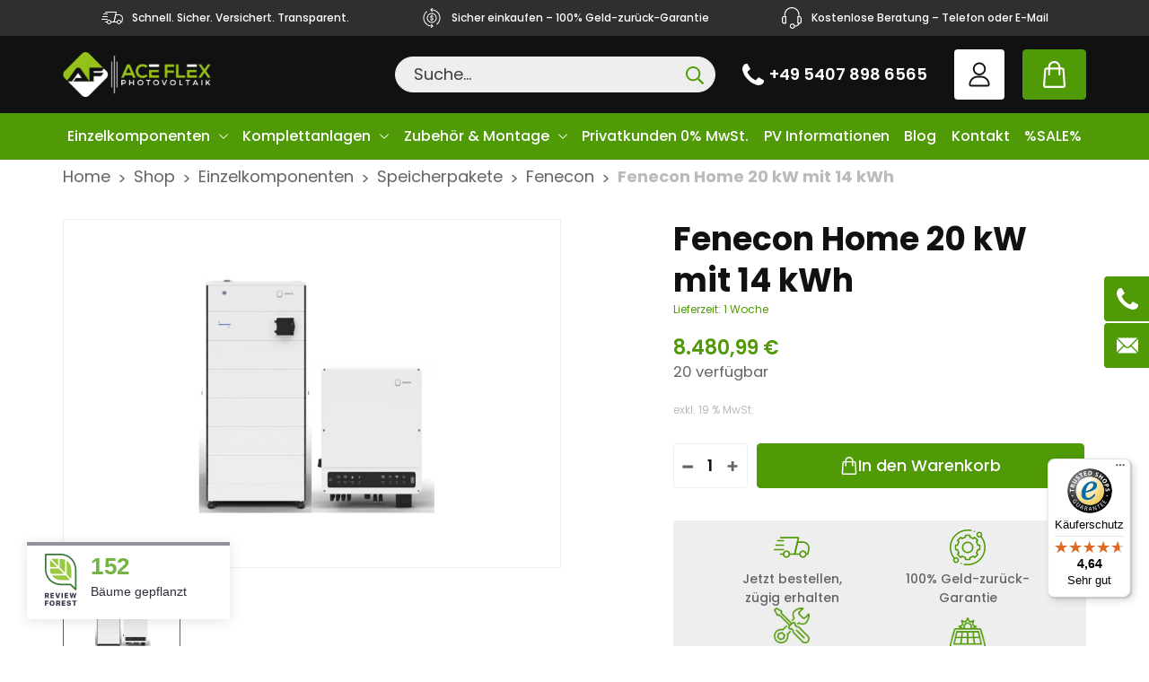

--- FILE ---
content_type: text/html
request_url: https://www.aceflex.de/produkt/fenecon-home-20-kw-mit-132-kwh/
body_size: 42717
content:
<!doctype html>
<html lang="de-DE">
<head>
	<meta charset="UTF-8">
	<meta name="viewport" content="width=device-width, initial-scale=1, maximum-scale=5, shrink-to-fit=no">
	<meta http-equiv="X-UA-Compatible" content="IE=edge">
	<link rel="profile" href="https://gmpg.org/xfn/11">

	<meta name='robots' content='index, follow, max-image-preview:large, max-snippet:-1, max-video-preview:-1' />
<link rel="alternate" hreflang="de" href="https://www.aceflex.de/produkt/fenecon-home-20-kw-mit-132-kwh/" />
<link rel="alternate" hreflang="at" href="https://aceflex.at/produkt/fenecon-home-20-kw-mit-132-kwh/" />
<link rel="alternate" hreflang="be" href="https://aceflex.be/produkt/fenecon-home-20-kw-mit-132-kwh/" />
<link rel="alternate" hreflang="nl" href="https://aceflex.nl/produkt/fenecon-home-20-kw-mit-132-kwh/" />
<link rel="alternate" hreflang="ch" href="https://aceflex.ch/produkt/fenecon-home-20-kw-mit-132-kwh/" />
<link rel="alternate" hreflang="pl" href="https://aceflex.pl/produkt/fenecon-home-20-kw-mit-132-kwh/" />
<link rel="alternate" hreflang="sv" href="https://aceflex.se/produkt/fenecon-home-20-kw-mit-132-kwh/" />
<link rel="alternate" hreflang="x-default" href="https://www.aceflex.de/produkt/fenecon-home-20-kw-mit-132-kwh/" />

<!-- Google Tag Manager for WordPress by gtm4wp.com -->
<script data-cfasync="false" data-pagespeed-no-defer>
	var gtm4wp_datalayer_name = "dataLayer";
	var dataLayer = dataLayer || [];
	const gtm4wp_use_sku_instead = false;
	const gtm4wp_currency = 'EUR';
	const gtm4wp_product_per_impression = 10;
	const gtm4wp_clear_ecommerce = false;
	const gtm4wp_datalayer_max_timeout = 2000;
</script>
<!-- End Google Tag Manager for WordPress by gtm4wp.com -->
	<!-- This site is optimized with the Yoast SEO plugin v26.1.1 - https://yoast.com/wordpress/plugins/seo/ -->
	<title>Fenecon Home 20 kW mit 14 kWh online bestellen ☀️</title>
	<meta name="description" content="Optimales Energiemanagement mit dem Fenecon Home 20 kW und 14 kWh Speicher. Entdecken Sie die Zukunft der Energieeffizienz für Ihr Zuhause.️ ✔️" />
	<link rel="canonical" href="https://aceflex.be/produkt/fenecon-home-20-kw-mit-132-kwh/" />
	<meta property="og:locale" content="de_DE" />
	<meta property="og:type" content="article" />
	<meta property="og:title" content="Fenecon Home 20 kW mit 14 kWh online bestellen ☀️" />
	<meta property="og:description" content="Optimales Energiemanagement mit dem Fenecon Home 20 kW und 14 kWh Speicher. Entdecken Sie die Zukunft der Energieeffizienz für Ihr Zuhause.️ ✔️" />
	<meta property="og:url" content="https://aceflex.be/produkt/fenecon-home-20-kw-mit-132-kwh/" />
	<meta property="og:site_name" content="AceFlex" />
	<meta property="article:publisher" content="https://www.facebook.com/people/AceFlex-GmbH/100063637685411/" />
	<meta property="article:modified_time" content="2026-01-19T05:01:20+00:00" />
	<meta property="og:image" content="https://aceflex.be/wp-content/uploads/2023/07/fenecon-home-30-kw-mit-132-kwh.png" />
	<meta property="og:image:width" content="1110" />
	<meta property="og:image:height" content="780" />
	<meta property="og:image:type" content="image/png" />
	<meta name="twitter:card" content="summary_large_image" />
	<meta name="twitter:site" content="@AceFlex3" />
	<meta name="twitter:label1" content="Geschätzte Lesezeit" />
	<meta name="twitter:data1" content="3 Minuten" />
	<script type="application/ld+json" class="yoast-schema-graph">{"@context":"https://schema.org","@graph":[{"@type":"WebPage","@id":"https://aceflex.be/produkt/fenecon-home-20-kw-mit-132-kwh/","url":"https://aceflex.be/produkt/fenecon-home-20-kw-mit-132-kwh/","name":"Fenecon Home 20 kW mit 14 kWh online bestellen ☀️","isPartOf":{"@id":"https://www.aceflex.de/#website"},"primaryImageOfPage":{"@id":"https://aceflex.be/produkt/fenecon-home-20-kw-mit-132-kwh/#primaryimage"},"image":{"@id":"https://aceflex.be/produkt/fenecon-home-20-kw-mit-132-kwh/#primaryimage"},"thumbnailUrl":"https://www.aceflex.de/wp-content/uploads/2023/07/fenecon-home-30-kw-mit-132-kwh.png","datePublished":"2023-07-21T05:49:48+00:00","dateModified":"2026-01-19T05:01:20+00:00","description":"Optimales Energiemanagement mit dem Fenecon Home 20 kW und 14 kWh Speicher. Entdecken Sie die Zukunft der Energieeffizienz für Ihr Zuhause.️ ✔️","breadcrumb":{"@id":"https://aceflex.be/produkt/fenecon-home-20-kw-mit-132-kwh/#breadcrumb"},"inLanguage":"de","potentialAction":[{"@type":"ReadAction","target":["https://aceflex.be/produkt/fenecon-home-20-kw-mit-132-kwh/"]}]},{"@type":"ImageObject","inLanguage":"de","@id":"https://aceflex.be/produkt/fenecon-home-20-kw-mit-132-kwh/#primaryimage","url":"https://www.aceflex.de/wp-content/uploads/2023/07/fenecon-home-30-kw-mit-132-kwh.png","contentUrl":"https://www.aceflex.de/wp-content/uploads/2023/07/fenecon-home-30-kw-mit-132-kwh.png","width":1110,"height":780,"caption":"Fenecon Home 20 kW mit 14 kW Speicher"},{"@type":"BreadcrumbList","@id":"https://aceflex.be/produkt/fenecon-home-20-kw-mit-132-kwh/#breadcrumb","itemListElement":[{"@type":"ListItem","position":1,"name":"Home","item":"https://www.aceflex.de/"},{"@type":"ListItem","position":2,"name":"Shop","item":"https://www.aceflex.de/shop/"},{"@type":"ListItem","position":3,"name":"Einzelkomponenten","item":"https://www.aceflex.de/produktkategorie/einzelkomponenten/"},{"@type":"ListItem","position":4,"name":"Speicherpakete","item":"https://www.aceflex.de/produktkategorie/einzelkomponenten/speicherpakete/"},{"@type":"ListItem","position":5,"name":"Fenecon","item":"https://www.aceflex.de/produktkategorie/einzelkomponenten/speicherpakete/fenecon/"},{"@type":"ListItem","position":6,"name":"Fenecon Home 20 kW mit 14 kWh"}]},{"@type":"WebSite","@id":"https://www.aceflex.de/#website","url":"https://www.aceflex.de/","name":"AceFlex","description":"Onlineshop und Installateur führender Marken","publisher":{"@id":"https://www.aceflex.de/#organization"},"alternateName":"AceFlex","potentialAction":[{"@type":"SearchAction","target":{"@type":"EntryPoint","urlTemplate":"https://www.aceflex.de/?s={search_term_string}"},"query-input":{"@type":"PropertyValueSpecification","valueRequired":true,"valueName":"search_term_string"}}],"inLanguage":"de"},{"@type":"Organization","@id":"https://www.aceflex.de/#organization","name":"AceFlex GmbH","alternateName":"AceFlex","url":"https://www.aceflex.de/","logo":{"@type":"ImageObject","inLanguage":"de","@id":"https://www.aceflex.de/#/schema/logo/image/","url":"https://aceflex.be/wp-content/uploads/2023/06/aceflex-webiste-company-logo.png","contentUrl":"https://aceflex.be/wp-content/uploads/2023/06/aceflex-webiste-company-logo.png","width":696,"height":696,"caption":"AceFlex GmbH"},"image":{"@id":"https://www.aceflex.de/#/schema/logo/image/"},"sameAs":["https://www.facebook.com/people/AceFlex-GmbH/100063637685411/","https://x.com/AceFlex3","https://www.youtube.com/channel/UCr6cjBokZEmfaKOk3bhxp_Q","https://www.instagram.com/aceflex_/","https://de.linkedin.com/company/aceflex-gmbh"]}]}</script>
	<!-- / Yoast SEO plugin. -->


<link rel='dns-prefetch' href='//widget.trustpilot.com' />
<link rel='dns-prefetch' href='//widgets.trustedshops.com' />
<link rel='dns-prefetch' href='//js.klarna.com' />

<link rel="alternate" title="oEmbed (JSON)" type="application/json+oembed" href="https://www.aceflex.de/wp-json/oembed/1.0/embed?url=https%3A%2F%2Fwww.aceflex.de%2Fprodukt%2Ffenecon-home-20-kw-mit-132-kwh%2F" />
<link rel="alternate" title="oEmbed (XML)" type="text/xml+oembed" href="https://www.aceflex.de/wp-json/oembed/1.0/embed?url=https%3A%2F%2Fwww.aceflex.de%2Fprodukt%2Ffenecon-home-20-kw-mit-132-kwh%2F&#038;format=xml" />
<style id='wp-img-auto-sizes-contain-inline-css'>
img:is([sizes=auto i],[sizes^="auto," i]){contain-intrinsic-size:3000px 1500px}
/*# sourceURL=wp-img-auto-sizes-contain-inline-css */
</style>
<style id='classic-theme-styles-inline-css'>
/*! This file is auto-generated */
.wp-block-button__link{color:#fff;background-color:#32373c;border-radius:9999px;box-shadow:none;text-decoration:none;padding:calc(.667em + 2px) calc(1.333em + 2px);font-size:1.125em}.wp-block-file__button{background:#32373c;color:#fff;text-decoration:none}
/*# sourceURL=/wp-includes/css/classic-themes.min.css */
</style>
<link data-minify="1" rel='stylesheet' id='woocommerce-layout-css' href='https://www.aceflex.de/wp-content/cache/min/1/wp-content/plugins/woocommerce/assets/css/woocommerce-layout.css?ver=1758545914' media='all' />
<link data-minify="1" rel='stylesheet' id='woocommerce-smallscreen-css' href='https://www.aceflex.de/wp-content/cache/min/1/wp-content/plugins/woocommerce/assets/css/woocommerce-smallscreen.css?ver=1758545914' media='only screen and (max-width: 768px)' />
<link data-minify="1" rel='stylesheet' id='woocommerce-general-css' href='https://www.aceflex.de/wp-content/cache/min/1/wp-content/plugins/woocommerce/assets/css/woocommerce.css?ver=1758545914' media='all' />
<style id='woocommerce-inline-inline-css'>
.woocommerce form .form-row .required { visibility: visible; }
/*# sourceURL=woocommerce-inline-inline-css */
</style>
<style id='ez-toc-exclude-toggle-css-inline-css'>
#ez-toc-container input[type="checkbox"]:checked + nav, #ez-toc-widget-container input[type="checkbox"]:checked + nav {opacity: 0;max-height: 0;border: none;display: none;}
/*# sourceURL=ez-toc-exclude-toggle-css-inline-css */
</style>
<link data-minify="1" rel='stylesheet' id='gateway-css' href='https://www.aceflex.de/wp-content/cache/min/1/wp-content/plugins/woocommerce-paypal-payments/modules/ppcp-button/assets/css/gateway.css?ver=1758545920' media='all' />
<link data-minify="1" rel='stylesheet' id='brands-styles-css' href='https://www.aceflex.de/wp-content/cache/min/1/wp-content/plugins/woocommerce/assets/css/brands.css?ver=1758545914' media='all' />
<link data-minify="1" rel='stylesheet' id='flexible-shipping-free-shipping-css' href='https://www.aceflex.de/wp-content/cache/min/1/wp-content/plugins/flexible-shipping/assets/dist/css/free-shipping.css?ver=1758545916' media='all' />
<link data-minify="1" rel='stylesheet' id='wc-ppcp-applepay-css' href='https://www.aceflex.de/wp-content/cache/min/1/wp-content/plugins/woocommerce-paypal-payments/modules/ppcp-applepay/assets/css/styles.css?ver=1758545920' media='all' />
<link data-minify="1" rel='stylesheet' id='wc-ppcp-googlepay-css' href='https://www.aceflex.de/wp-content/cache/min/1/wp-content/plugins/woocommerce-paypal-payments/modules/ppcp-googlepay/assets/css/styles.css?ver=1758545920' media='all' />
<link data-minify="1" rel='stylesheet' id='borlabs-cookie-css' href='https://www.aceflex.de/wp-content/cache/min/1/wp-content/cache/borlabs-cookie/borlabs-cookie_1_de.css?ver=1758545914' media='all' />
<link data-minify="1" rel='stylesheet' id='gmwqp-stylee-css' href='https://www.aceflex.de/wp-content/cache/min/1/wp-content/plugins/gm-woocommerce-quote-popup/assents/css/style.css?ver=1758545914' media='all' />
<link data-minify="1" rel='stylesheet' id='woocommerce-gzd-layout-css' href='https://www.aceflex.de/wp-content/cache/min/1/wp-content/plugins/woocommerce-germanized/build/static/layout-styles.css?ver=1758545914' media='all' />
<style id='woocommerce-gzd-layout-inline-css'>
.woocommerce-checkout .shop_table { background-color: #eeeeee; } .product p.deposit-packaging-type { font-size: 1.25em !important; } p.woocommerce-shipping-destination { display: none; }
                .wc-gzd-nutri-score-value-a {
                    background: url(https://www.aceflex.de/wp-content/plugins/woocommerce-germanized/assets/images/nutri-score-a.svg) no-repeat;
                }
                .wc-gzd-nutri-score-value-b {
                    background: url(https://www.aceflex.de/wp-content/plugins/woocommerce-germanized/assets/images/nutri-score-b.svg) no-repeat;
                }
                .wc-gzd-nutri-score-value-c {
                    background: url(https://www.aceflex.de/wp-content/plugins/woocommerce-germanized/assets/images/nutri-score-c.svg) no-repeat;
                }
                .wc-gzd-nutri-score-value-d {
                    background: url(https://www.aceflex.de/wp-content/plugins/woocommerce-germanized/assets/images/nutri-score-d.svg) no-repeat;
                }
                .wc-gzd-nutri-score-value-e {
                    background: url(https://www.aceflex.de/wp-content/plugins/woocommerce-germanized/assets/images/nutri-score-e.svg) no-repeat;
                }
            
/*# sourceURL=woocommerce-gzd-layout-inline-css */
</style>
<link rel='stylesheet' id='cwginstock_frontend_css-css' href='https://www.aceflex.de/wp-content/plugins/back-in-stock-notifier-for-woocommerce/assets/css/frontend.min.css?ver=6.1.2' media='' />
<link rel='stylesheet' id='cwginstock_bootstrap-css' href='https://www.aceflex.de/wp-content/plugins/back-in-stock-notifier-for-woocommerce/assets/css/bootstrap.min.css?ver=6.1.2' media='' />
<link data-minify="1" rel='stylesheet' id='theme-styles-css' href='https://www.aceflex.de/wp-content/cache/min/1/wp-content/themes/aceflex/dist/css/main.css?ver=1758545914' media='all' />
<style id='rocket-lazyload-inline-css'>
.rll-youtube-player{position:relative;padding-bottom:56.23%;height:0;overflow:hidden;max-width:100%;}.rll-youtube-player:focus-within{outline: 2px solid currentColor;outline-offset: 5px;}.rll-youtube-player iframe{position:absolute;top:0;left:0;width:100%;height:100%;z-index:100;background:0 0}.rll-youtube-player img{bottom:0;display:block;left:0;margin:auto;max-width:100%;width:100%;position:absolute;right:0;top:0;border:none;height:auto;-webkit-transition:.4s all;-moz-transition:.4s all;transition:.4s all}.rll-youtube-player img:hover{-webkit-filter:brightness(75%)}.rll-youtube-player .play{height:100%;width:100%;left:0;top:0;position:absolute;background:url(https://www.aceflex.de/wp-content/plugins/wp-rocket/assets/img/youtube.png) no-repeat center;background-color: transparent !important;cursor:pointer;border:none;}
/*# sourceURL=rocket-lazyload-inline-css */
</style>
<script id="wpml-cookie-js-extra">
var wpml_cookies = {"wp-wpml_current_language":{"value":"de","expires":1,"path":"/"}};
var wpml_cookies = {"wp-wpml_current_language":{"value":"de","expires":1,"path":"/"}};
//# sourceURL=wpml-cookie-js-extra
</script>
<script data-minify="1" src="https://www.aceflex.de/wp-content/cache/min/1/wp-content/plugins/sitepress-multilingual-cms/res/js/cookies/language-cookie.js?ver=1758545914" id="wpml-cookie-js" defer data-wp-strategy="defer"></script>
<script id="tp-js-js-extra">
var trustpilot_settings = {"key":"aCP2mKMvhcDe5sFS","TrustpilotScriptUrl":"https://invitejs.trustpilot.com/tp.min.js","IntegrationAppUrl":"//ecommscript-integrationapp.trustpilot.com","PreviewScriptUrl":"//ecommplugins-scripts.trustpilot.com/v2.1/js/preview.min.js","PreviewCssUrl":"//ecommplugins-scripts.trustpilot.com/v2.1/css/preview.min.css","PreviewWPCssUrl":"//ecommplugins-scripts.trustpilot.com/v2.1/css/preview_wp.css","WidgetScriptUrl":"//widget.trustpilot.com/bootstrap/v5/tp.widget.bootstrap.min.js"};
//# sourceURL=tp-js-js-extra
</script>
<script src="https://www.aceflex.de/wp-content/plugins/trustpilot-reviews/review/assets/js/headerScript.min.js?ver=1.0&#039; async=&#039;async" id="tp-js-js"></script>
<script data-minify="1" src="https://www.aceflex.de/wp-content/cache/min/1/bootstrap/v5/tp.widget.bootstrap.min.js?ver=1758545914" id="widget-bootstrap-js" data-rocket-defer defer></script>
<script id="trustbox-js-extra">
var trustbox_settings = {"page":"product","sku":["FEH100","TRUSTPILOT_SKU_VALUE_36960"],"name":"Fenecon Home 20 kW mit 14 kWh"};
var trustpilot_trustbox_settings = {"trustboxes":[{"enabled":"enabled","snippet":"[base64]","customizations":"[base64]","defaults":"[base64]","page":"landing","position":"after","corner":"top: #{Y}px; left: #{X}px;","paddingx":"0","paddingy":"0","zindex":"0","clear":"both","xpaths":"WyIvL0JPRFkvRk9PVEVSWzFdL0RJVlsxXS9ESVZbM10vRElWWzJdIiwiLy9ESVZbQGNsYXNzPVwicGF5bWVudC1pbWFnZXNcIl0iLCIvSFRNTFsxXS9CT0RZWzFdL0ZPT1RFUlsxXS9ESVZbMV0vRElWWzNdL0RJVlsyXSJd","sku":"TRUSTPILOT_SKU_VALUE_91218,0152622","name":"Lynx Home F Plus+ Bcu V2","widgetName":"Review Collector","repeatable":false,"uuid":"623402d1-1cd1-e346-c67b-a899403f5d53","error":null,"repeatXpath":{"xpathById":{"prefix":"","suffix":""},"xpathFromRoot":{"prefix":"","suffix":""}},"width":"100%","height":"40px","locale":"de-DE"}]};
//# sourceURL=trustbox-js-extra
</script>
<script src="https://www.aceflex.de/wp-content/plugins/trustpilot-reviews/review/assets/js/trustBoxScript.min.js?ver=1.0&#039; async=&#039;async" id="trustbox-js"></script>
<script src="https://www.aceflex.de/wp-includes/js/jquery/jquery.min.js?ver=3.7.1" id="jquery-core-js" data-rocket-defer defer></script>
<script src="https://www.aceflex.de/wp-includes/js/jquery/jquery-migrate.min.js?ver=3.4.1" id="jquery-migrate-js" data-rocket-defer defer></script>
<script src="https://www.aceflex.de/wp-content/plugins/woocommerce/assets/js/jquery-blockui/jquery.blockUI.min.js?ver=2.7.0-wc.10.2.2" id="jquery-blockui-js" data-wp-strategy="defer" data-rocket-defer defer></script>
<script id="wc-add-to-cart-js-extra">
var wc_add_to_cart_params = {"ajax_url":"/wp-admin/admin-ajax.php","wc_ajax_url":"/?wc-ajax=%%endpoint%%","i18n_view_cart":"Warenkorb anzeigen","cart_url":"https://www.aceflex.de/cart/","is_cart":"","cart_redirect_after_add":"no"};
//# sourceURL=wc-add-to-cart-js-extra
</script>
<script src="https://www.aceflex.de/wp-content/plugins/woocommerce/assets/js/frontend/add-to-cart.min.js?ver=10.2.2" id="wc-add-to-cart-js" defer data-wp-strategy="defer"></script>
<script id="wc-single-product-js-extra">
var wc_single_product_params = {"i18n_required_rating_text":"Bitte w\u00e4hle eine Bewertung","i18n_rating_options":["1 von 5\u00a0Sternen","2 von 5\u00a0Sternen","3 von 5\u00a0Sternen","4 von 5\u00a0Sternen","5 von 5\u00a0Sternen"],"i18n_product_gallery_trigger_text":"Bildergalerie im Vollbildmodus anzeigen","review_rating_required":"yes","flexslider":{"rtl":false,"animation":"slide","smoothHeight":true,"directionNav":false,"controlNav":"thumbnails","slideshow":false,"animationSpeed":500,"animationLoop":false,"allowOneSlide":false},"zoom_enabled":"","zoom_options":[],"photoswipe_enabled":"","photoswipe_options":{"shareEl":false,"closeOnScroll":false,"history":false,"hideAnimationDuration":0,"showAnimationDuration":0},"flexslider_enabled":""};
//# sourceURL=wc-single-product-js-extra
</script>
<script src="https://www.aceflex.de/wp-content/plugins/woocommerce/assets/js/frontend/single-product.min.js?ver=10.2.2" id="wc-single-product-js" defer data-wp-strategy="defer"></script>
<script src="https://www.aceflex.de/wp-content/plugins/woocommerce/assets/js/js-cookie/js.cookie.min.js?ver=2.1.4-wc.10.2.2" id="js-cookie-js" defer data-wp-strategy="defer"></script>
<script id="woocommerce-js-extra">
var woocommerce_params = {"ajax_url":"/wp-admin/admin-ajax.php","wc_ajax_url":"/?wc-ajax=%%endpoint%%","i18n_password_show":"Passwort anzeigen","i18n_password_hide":"Passwort ausblenden"};
//# sourceURL=woocommerce-js-extra
</script>
<script src="https://www.aceflex.de/wp-content/plugins/woocommerce/assets/js/frontend/woocommerce.min.js?ver=10.2.2" id="woocommerce-js" defer data-wp-strategy="defer"></script>
<script id="borlabs-cookie-prioritize-js-extra">
var borlabsCookiePrioritized = {"domain":"www.aceflex.de","path":"/","version":"1","bots":"1","optInJS":{"marketing":{"google-analytics":"[base64]"}}};
//# sourceURL=borlabs-cookie-prioritize-js-extra
</script>
<script src="https://www.aceflex.de/wp-content/plugins/borlabs-cookie/assets/javascript/borlabs-cookie-prioritize.min.js?ver=2.3.4" id="borlabs-cookie-prioritize-js" data-rocket-defer defer></script>
<script id="siwk_script-js-extra">
var siwk_params = {"sign_in_from_popup_url":"/?wc-ajax=siwk_sign_in_from_popup","sign_in_from_popup_nonce":"76fc007828"};
//# sourceURL=siwk_script-js-extra
</script>
<script data-minify="1" src="https://www.aceflex.de/wp-content/cache/min/1/wp-content/plugins/klarna-payments-for-woocommerce/dependencies/krokedil/sign-in-with-klarna/src/assets/js/siwk.js?ver=1758545914" id="siwk_script-js" data-rocket-defer defer></script>
<script id="wc-gzd-unit-price-observer-queue-js-extra">
var wc_gzd_unit_price_observer_queue_params = {"ajax_url":"/wp-admin/admin-ajax.php","wc_ajax_url":"/?wc-ajax=%%endpoint%%","refresh_unit_price_nonce":"9f4bb86ccd"};
//# sourceURL=wc-gzd-unit-price-observer-queue-js-extra
</script>
<script data-minify="1" src="https://www.aceflex.de/wp-content/cache/min/1/wp-content/plugins/woocommerce-germanized/build/static/unit-price-observer-queue.js?ver=1758545916" id="wc-gzd-unit-price-observer-queue-js" defer data-wp-strategy="defer"></script>
<script src="https://www.aceflex.de/wp-content/plugins/woocommerce/assets/js/accounting/accounting.min.js?ver=0.4.2" id="accounting-js" data-rocket-defer defer></script>
<script id="wc-gzd-unit-price-observer-js-extra">
var wc_gzd_unit_price_observer_params = {"wrapper":".product","price_selector":{"p.price":{"is_total_price":false,"is_primary_selector":true,"quantity_selector":""}},"replace_price":"1","product_id":"36960","price_decimal_sep":",","price_thousand_sep":".","qty_selector":"input.quantity, input.qty","refresh_on_load":""};
//# sourceURL=wc-gzd-unit-price-observer-js-extra
</script>
<script data-minify="1" src="https://www.aceflex.de/wp-content/cache/min/1/wp-content/plugins/woocommerce-germanized/build/static/unit-price-observer.js?ver=1758545916" id="wc-gzd-unit-price-observer-js" defer data-wp-strategy="defer"></script>
<script id="wpml-xdomain-data-js-extra">
var wpml_xdomain_data = {"css_selector":"wpml-ls-item","ajax_url":"https://www.aceflex.de/wp-admin/admin-ajax.php","current_lang":"de","_nonce":"7cf9b67cc8"};
//# sourceURL=wpml-xdomain-data-js-extra
</script>
<script data-minify="1" src="https://www.aceflex.de/wp-content/cache/min/1/wp-content/plugins/sitepress-multilingual-cms/res/js/xdomain-data.js?ver=1758545914" id="wpml-xdomain-data-js" defer data-wp-strategy="defer"></script>
<link rel="https://api.w.org/" href="https://www.aceflex.de/wp-json/" /><link rel="alternate" title="JSON" type="application/json" href="https://www.aceflex.de/wp-json/wp/v2/product/36960" /><link rel="EditURI" type="application/rsd+xml" title="RSD" href="https://www.aceflex.de/xmlrpc.php?rsd" />
<link rel='shortlink' href='https://www.aceflex.de/?p=36960' />
<meta name="generator" content="WPML ver:4.8.1 stt:66,67,37,3,40,50,68;" />

<!-- Google Tag Manager for WordPress by gtm4wp.com -->
<!-- GTM Container placement set to automatic -->
<script data-cfasync="false" data-pagespeed-no-defer>
	var dataLayer_content = {"pagePostType":"product","pagePostType2":"single-product","pagePostAuthor":"Jabed I","cartContent":{"totals":{"applied_coupons":[],"discount_total":0,"subtotal":0,"total":0},"items":[]},"productRatingCounts":[],"productAverageRating":0,"productReviewCount":0,"productType":"simple","productIsVariable":0};
	dataLayer.push( dataLayer_content );
</script>
<script data-cfasync="false" data-pagespeed-no-defer>
(function(w,d,s,l,i){w[l]=w[l]||[];w[l].push({'gtm.start':
new Date().getTime(),event:'gtm.js'});var f=d.getElementsByTagName(s)[0],
j=d.createElement(s),dl=l!='dataLayer'?'&l='+l:'';j.async=true;j.src=
'//www.googletagmanager.com/gtm.js?id='+i+dl;f.parentNode.insertBefore(j,f);
})(window,document,'script','dataLayer','GTM-PRN882TF');
</script>
<!-- End Google Tag Manager for WordPress by gtm4wp.com -->	<noscript><style>.woocommerce-product-gallery{ opacity: 1 !important; }</style></noscript>
	<script>
/*window.dataLayer = window.dataLayer || [];
if (typeof gtag !== 'function') { function gtag(){dataLayer.push(arguments);} }
if('1' === '1') {
    gtag('consent', 'default', {
       'ad_storage': 'denied',
       'analytics_storage': 'denied'
    });
    gtag("js", new Date());
    gtag("config", "G-SKETM6Q54Z", { "anonymize_ip": true });

    (function (w, d, s, i) {
    var f = d.getElementsByTagName(s)[0],
        j = d.createElement(s);
    j.async = true;
    j.src =
        "https://www.googletagmanager.com/gtag/js?id=" + i;
    f.parentNode.insertBefore(j, f);
    })(window, document, "script", "G-SKETM6Q54Z");
}*/
</script><link rel="icon" href="https://www.aceflex.de/wp-content/uploads/2023/04/cropped-AceFlex-Logo-PNG-32x32.png" sizes="32x32" />
<link rel="icon" href="https://www.aceflex.de/wp-content/uploads/2023/04/cropped-AceFlex-Logo-PNG-192x192.png" sizes="192x192" />
<link rel="apple-touch-icon" href="https://www.aceflex.de/wp-content/uploads/2023/04/cropped-AceFlex-Logo-PNG-180x180.png" />
<meta name="msapplication-TileImage" content="https://www.aceflex.de/wp-content/uploads/2023/04/cropped-AceFlex-Logo-PNG-270x270.png" />
		<style id="wp-custom-css">
			#shipping_state_field {
	display:none;
}

#breadcrumbs {
	font-size:18px;
}



	.swiper-pagination-bullets {
		display:none !important; }

		.ez-toc-list li {
  list-style-type: disc;
}

.ez-toc-title {
  font-size: 20px;
  font-weight: bold;
  margin-bottom: 1em !important;
}		</style>
		<noscript><style id="rocket-lazyload-nojs-css">.rll-youtube-player, [data-lazy-src]{display:none !important;}</style></noscript>	<script data-minify="1" src="https://www.aceflex.de/wp-content/cache/min/1/builder/widget/latest/webview.js?ver=1758545914" data-rocket-defer defer></script>
	<heyflow-modal-element modal-id="DSlc0uX9nfGZtFc16DXou"><heyflow-wrapper flow-id="leagenerator-pv" dynamic-height scroll-up-on-navigation style-config='{"width": "800px"}' modal-id="DSlc0uX9nfGZtFc16DXou"></heyflow-wrapper></heyflow-modal-element>
<link data-minify="1" rel='stylesheet' id='wc-blocks-style-css' href='https://www.aceflex.de/wp-content/cache/min/1/wp-content/plugins/woocommerce/assets/client/blocks/wc-blocks.css?ver=1758545914' media='all' />
<style id='global-styles-inline-css'>
:root{--wp--preset--aspect-ratio--square: 1;--wp--preset--aspect-ratio--4-3: 4/3;--wp--preset--aspect-ratio--3-4: 3/4;--wp--preset--aspect-ratio--3-2: 3/2;--wp--preset--aspect-ratio--2-3: 2/3;--wp--preset--aspect-ratio--16-9: 16/9;--wp--preset--aspect-ratio--9-16: 9/16;--wp--preset--color--black: #000000;--wp--preset--color--cyan-bluish-gray: #abb8c3;--wp--preset--color--white: #ffffff;--wp--preset--color--pale-pink: #f78da7;--wp--preset--color--vivid-red: #cf2e2e;--wp--preset--color--luminous-vivid-orange: #ff6900;--wp--preset--color--luminous-vivid-amber: #fcb900;--wp--preset--color--light-green-cyan: #7bdcb5;--wp--preset--color--vivid-green-cyan: #00d084;--wp--preset--color--pale-cyan-blue: #8ed1fc;--wp--preset--color--vivid-cyan-blue: #0693e3;--wp--preset--color--vivid-purple: #9b51e0;--wp--preset--gradient--vivid-cyan-blue-to-vivid-purple: linear-gradient(135deg,rgb(6,147,227) 0%,rgb(155,81,224) 100%);--wp--preset--gradient--light-green-cyan-to-vivid-green-cyan: linear-gradient(135deg,rgb(122,220,180) 0%,rgb(0,208,130) 100%);--wp--preset--gradient--luminous-vivid-amber-to-luminous-vivid-orange: linear-gradient(135deg,rgb(252,185,0) 0%,rgb(255,105,0) 100%);--wp--preset--gradient--luminous-vivid-orange-to-vivid-red: linear-gradient(135deg,rgb(255,105,0) 0%,rgb(207,46,46) 100%);--wp--preset--gradient--very-light-gray-to-cyan-bluish-gray: linear-gradient(135deg,rgb(238,238,238) 0%,rgb(169,184,195) 100%);--wp--preset--gradient--cool-to-warm-spectrum: linear-gradient(135deg,rgb(74,234,220) 0%,rgb(151,120,209) 20%,rgb(207,42,186) 40%,rgb(238,44,130) 60%,rgb(251,105,98) 80%,rgb(254,248,76) 100%);--wp--preset--gradient--blush-light-purple: linear-gradient(135deg,rgb(255,206,236) 0%,rgb(152,150,240) 100%);--wp--preset--gradient--blush-bordeaux: linear-gradient(135deg,rgb(254,205,165) 0%,rgb(254,45,45) 50%,rgb(107,0,62) 100%);--wp--preset--gradient--luminous-dusk: linear-gradient(135deg,rgb(255,203,112) 0%,rgb(199,81,192) 50%,rgb(65,88,208) 100%);--wp--preset--gradient--pale-ocean: linear-gradient(135deg,rgb(255,245,203) 0%,rgb(182,227,212) 50%,rgb(51,167,181) 100%);--wp--preset--gradient--electric-grass: linear-gradient(135deg,rgb(202,248,128) 0%,rgb(113,206,126) 100%);--wp--preset--gradient--midnight: linear-gradient(135deg,rgb(2,3,129) 0%,rgb(40,116,252) 100%);--wp--preset--font-size--small: 13px;--wp--preset--font-size--medium: 20px;--wp--preset--font-size--large: 36px;--wp--preset--font-size--x-large: 42px;--wp--preset--spacing--20: 0.44rem;--wp--preset--spacing--30: 0.67rem;--wp--preset--spacing--40: 1rem;--wp--preset--spacing--50: 1.5rem;--wp--preset--spacing--60: 2.25rem;--wp--preset--spacing--70: 3.38rem;--wp--preset--spacing--80: 5.06rem;--wp--preset--shadow--natural: 6px 6px 9px rgba(0, 0, 0, 0.2);--wp--preset--shadow--deep: 12px 12px 50px rgba(0, 0, 0, 0.4);--wp--preset--shadow--sharp: 6px 6px 0px rgba(0, 0, 0, 0.2);--wp--preset--shadow--outlined: 6px 6px 0px -3px rgb(255, 255, 255), 6px 6px rgb(0, 0, 0);--wp--preset--shadow--crisp: 6px 6px 0px rgb(0, 0, 0);}:where(.is-layout-flex){gap: 0.5em;}:where(.is-layout-grid){gap: 0.5em;}body .is-layout-flex{display: flex;}.is-layout-flex{flex-wrap: wrap;align-items: center;}.is-layout-flex > :is(*, div){margin: 0;}body .is-layout-grid{display: grid;}.is-layout-grid > :is(*, div){margin: 0;}:where(.wp-block-columns.is-layout-flex){gap: 2em;}:where(.wp-block-columns.is-layout-grid){gap: 2em;}:where(.wp-block-post-template.is-layout-flex){gap: 1.25em;}:where(.wp-block-post-template.is-layout-grid){gap: 1.25em;}.has-black-color{color: var(--wp--preset--color--black) !important;}.has-cyan-bluish-gray-color{color: var(--wp--preset--color--cyan-bluish-gray) !important;}.has-white-color{color: var(--wp--preset--color--white) !important;}.has-pale-pink-color{color: var(--wp--preset--color--pale-pink) !important;}.has-vivid-red-color{color: var(--wp--preset--color--vivid-red) !important;}.has-luminous-vivid-orange-color{color: var(--wp--preset--color--luminous-vivid-orange) !important;}.has-luminous-vivid-amber-color{color: var(--wp--preset--color--luminous-vivid-amber) !important;}.has-light-green-cyan-color{color: var(--wp--preset--color--light-green-cyan) !important;}.has-vivid-green-cyan-color{color: var(--wp--preset--color--vivid-green-cyan) !important;}.has-pale-cyan-blue-color{color: var(--wp--preset--color--pale-cyan-blue) !important;}.has-vivid-cyan-blue-color{color: var(--wp--preset--color--vivid-cyan-blue) !important;}.has-vivid-purple-color{color: var(--wp--preset--color--vivid-purple) !important;}.has-black-background-color{background-color: var(--wp--preset--color--black) !important;}.has-cyan-bluish-gray-background-color{background-color: var(--wp--preset--color--cyan-bluish-gray) !important;}.has-white-background-color{background-color: var(--wp--preset--color--white) !important;}.has-pale-pink-background-color{background-color: var(--wp--preset--color--pale-pink) !important;}.has-vivid-red-background-color{background-color: var(--wp--preset--color--vivid-red) !important;}.has-luminous-vivid-orange-background-color{background-color: var(--wp--preset--color--luminous-vivid-orange) !important;}.has-luminous-vivid-amber-background-color{background-color: var(--wp--preset--color--luminous-vivid-amber) !important;}.has-light-green-cyan-background-color{background-color: var(--wp--preset--color--light-green-cyan) !important;}.has-vivid-green-cyan-background-color{background-color: var(--wp--preset--color--vivid-green-cyan) !important;}.has-pale-cyan-blue-background-color{background-color: var(--wp--preset--color--pale-cyan-blue) !important;}.has-vivid-cyan-blue-background-color{background-color: var(--wp--preset--color--vivid-cyan-blue) !important;}.has-vivid-purple-background-color{background-color: var(--wp--preset--color--vivid-purple) !important;}.has-black-border-color{border-color: var(--wp--preset--color--black) !important;}.has-cyan-bluish-gray-border-color{border-color: var(--wp--preset--color--cyan-bluish-gray) !important;}.has-white-border-color{border-color: var(--wp--preset--color--white) !important;}.has-pale-pink-border-color{border-color: var(--wp--preset--color--pale-pink) !important;}.has-vivid-red-border-color{border-color: var(--wp--preset--color--vivid-red) !important;}.has-luminous-vivid-orange-border-color{border-color: var(--wp--preset--color--luminous-vivid-orange) !important;}.has-luminous-vivid-amber-border-color{border-color: var(--wp--preset--color--luminous-vivid-amber) !important;}.has-light-green-cyan-border-color{border-color: var(--wp--preset--color--light-green-cyan) !important;}.has-vivid-green-cyan-border-color{border-color: var(--wp--preset--color--vivid-green-cyan) !important;}.has-pale-cyan-blue-border-color{border-color: var(--wp--preset--color--pale-cyan-blue) !important;}.has-vivid-cyan-blue-border-color{border-color: var(--wp--preset--color--vivid-cyan-blue) !important;}.has-vivid-purple-border-color{border-color: var(--wp--preset--color--vivid-purple) !important;}.has-vivid-cyan-blue-to-vivid-purple-gradient-background{background: var(--wp--preset--gradient--vivid-cyan-blue-to-vivid-purple) !important;}.has-light-green-cyan-to-vivid-green-cyan-gradient-background{background: var(--wp--preset--gradient--light-green-cyan-to-vivid-green-cyan) !important;}.has-luminous-vivid-amber-to-luminous-vivid-orange-gradient-background{background: var(--wp--preset--gradient--luminous-vivid-amber-to-luminous-vivid-orange) !important;}.has-luminous-vivid-orange-to-vivid-red-gradient-background{background: var(--wp--preset--gradient--luminous-vivid-orange-to-vivid-red) !important;}.has-very-light-gray-to-cyan-bluish-gray-gradient-background{background: var(--wp--preset--gradient--very-light-gray-to-cyan-bluish-gray) !important;}.has-cool-to-warm-spectrum-gradient-background{background: var(--wp--preset--gradient--cool-to-warm-spectrum) !important;}.has-blush-light-purple-gradient-background{background: var(--wp--preset--gradient--blush-light-purple) !important;}.has-blush-bordeaux-gradient-background{background: var(--wp--preset--gradient--blush-bordeaux) !important;}.has-luminous-dusk-gradient-background{background: var(--wp--preset--gradient--luminous-dusk) !important;}.has-pale-ocean-gradient-background{background: var(--wp--preset--gradient--pale-ocean) !important;}.has-electric-grass-gradient-background{background: var(--wp--preset--gradient--electric-grass) !important;}.has-midnight-gradient-background{background: var(--wp--preset--gradient--midnight) !important;}.has-small-font-size{font-size: var(--wp--preset--font-size--small) !important;}.has-medium-font-size{font-size: var(--wp--preset--font-size--medium) !important;}.has-large-font-size{font-size: var(--wp--preset--font-size--large) !important;}.has-x-large-font-size{font-size: var(--wp--preset--font-size--x-large) !important;}
/*# sourceURL=global-styles-inline-css */
</style>
<link data-minify="1" rel='stylesheet' id='wc-stripe-blocks-checkout-style-css' href='https://www.aceflex.de/wp-content/cache/min/1/wp-content/plugins/woocommerce-gateway-stripe/build/upe-blocks.css?ver=1758545914' media='all' />
<link data-minify="1" rel='stylesheet' id='wc-stripe-upe-classic-css' href='https://www.aceflex.de/wp-content/cache/min/1/wp-content/plugins/woocommerce-gateway-stripe/build/upe-classic.css?ver=1758545920' media='all' />
<link data-minify="1" rel='stylesheet' id='stripelink_styles-css' href='https://www.aceflex.de/wp-content/cache/min/1/wp-content/plugins/woocommerce-gateway-stripe/assets/css/stripe-link.css?ver=1758545920' media='all' />
<meta name="generator" content="WP Rocket 3.20.0.2" data-wpr-features="wpr_defer_js wpr_minify_js wpr_lazyload_images wpr_lazyload_iframes wpr_image_dimensions wpr_minify_css wpr_preload_links wpr_desktop" /></head>

<body class="wp-singular product-template-default single single-product postid-36960 wp-theme-aceflex theme-aceflex woocommerce woocommerce-page woocommerce-no-js product-fenecon-home-20-kw-mit-132-kwh" id="top">

<!-- GTM Container placement set to automatic -->
<!-- Google Tag Manager (noscript) -->
				<noscript><iframe src="https://www.googletagmanager.com/ns.html?id=GTM-PRN882TF" height="0" width="0" style="display:none;visibility:hidden" aria-hidden="true"></iframe></noscript>
<!-- End Google Tag Manager (noscript) --><a class="skip-link screen-reader-text" href="#content">Skip to content</a>
<header class="site-header">
	<div class="top-line">
		<div class="container">
			<div class="flex-container">
				<div class="shipping icon-block">
					Schnell. Sicher. Versichert. Transparent.				</div>
				<div class="money_back icon-block">
					Sicher einkaufen – 100% Geld-zurück-Garantie				</div>
				<div class="advice icon-block">
					Kostenlose Beratung – Telefon oder E-Mail				</div>
			</div>
		</div>
	</div>
	<div class="main-header">
		<div class="container">
			<div class="flex-container">
									<a href="https://www.aceflex.de" class="site-logo" rel="home">
						<img width="218" height="66" src="data:image/svg+xml,%3Csvg%20xmlns='http://www.w3.org/2000/svg'%20viewBox='0%200%20218%2066'%3E%3C/svg%3E" class="attachment-medium size-medium" alt="" decoding="async" data-lazy-src="https://www.aceflex.de/wp-content/uploads/2023/02/AceFlex-Logo-W-1024x310-3.png" /><noscript><img width="218" height="66" src="https://www.aceflex.de/wp-content/uploads/2023/02/AceFlex-Logo-W-1024x310-3.png" class="attachment-medium size-medium" alt="" decoding="async" /></noscript>					</a>
						
				<div class="flex-container">
					<div class="search">
						<form class="search-form" id="searchform" role="search" action="https://www.aceflex.de">
							<input class="search-form__input" id="s" name="s" type="text" placeholder="Suche..." required>
							<button class="search-form__submit" type="submit">
								<svg>
									<use xlink:href="#search"></use>
								</svg>
							</button>
						</form>
					</div>
					<div class="include-mobile-menu" style="display:none">
						<a class="phone" href="tel:+4954078986565">+49 5407 898 6565</a>
													<a class="user-account" href="https://www.aceflex.de/my-account/">User account</a>
							
							
							<div class="mini-cart mini-cart--empty">
								<svg width="25" height="30" viewBox="0 0 25 30" fill="none" xmlns="http://www.w3.org/2000/svg">
									<path fill-rule="evenodd" clip-rule="evenodd" d="M5.67005 7.31707H3.75598C2.43335 7.31707 1.33549 8.35537 1.24112 9.69586L0.00638723 27.2568C-0.0433193 27.9659 0.198719 28.6639 0.675614 29.1842C1.15323 29.7044 1.82103 30 2.52125 30H22.4788C23.179 30 23.8468 29.7044 24.3244 29.1842C24.8013 28.6639 25.0433 27.9659 24.9936 27.2568L23.7589 9.69586C23.6645 8.35537 22.5666 7.31707 21.244 7.31707H19.3436V6.95122C19.3436 3.11195 16.2799 0 12.5 0C8.85846 0 5.49282 2.94585 5.65635 6.95122C5.66139 7.07268 5.66572 7.19488 5.67005 7.31707ZM19.3436 9.5122V15C19.3436 15.6059 18.8596 16.0976 18.2631 16.0976C17.6666 16.0976 17.1825 15.6059 17.1825 15V9.5122H7.8175V15C7.8175 15.6059 7.3334 16.0976 6.73693 16.0976C6.14045 16.0976 5.65635 15.6059 5.65635 15C5.65635 15 5.75 12.4354 5.71903 9.5122H3.75598C3.56724 9.5122 3.4102 9.66072 3.39724 9.8517L2.16176 27.4127C2.15455 27.5144 2.18915 27.6139 2.25759 27.6885C2.32602 27.7624 2.42111 27.8049 2.52125 27.8049H22.4788C22.5789 27.8049 22.674 27.7624 22.7424 27.6885C22.8108 27.6139 22.8454 27.5144 22.8382 27.4127L21.6028 9.8517C21.5898 9.66072 21.4328 9.5122 21.244 9.5122H19.3436ZM17.1825 7.31707V6.95122C17.1825 4.32439 15.0862 2.19512 12.5 2.19512C9.91382 2.19512 7.8175 4.32439 7.8175 6.95122V7.31707H17.1825Z" fill="white"/>
								</svg>
		
															</div>
											</div>
					<span class="icon-burger hidden-lg-up" aria-label="Toggle navigation"><i></i></span>
				</div>
			</div>
		</div>
	</div>
	<div class="category-menu">
		<div class="container">
			<div class="flex-container">
				<nav class="main-nav">
					<ul id="menu-category-menu" class="main-menu"><li id="menu-item-27271" class="menu-item menu-item-type-taxonomy menu-item-object-product_cat current-product-ancestor menu-item-has-children menu-item-27271"><a href="https://www.aceflex.de/produktkategorie/einzelkomponenten/">Einzelkomponenten</a>
<ul class="sub-menu">
	<li id="menu-item-27328" class="menu-item menu-item-type-taxonomy menu-item-object-product_cat menu-item-27328"><a href="https://www.aceflex.de/produktkategorie/einzelkomponenten/solarmodule/">Solarmodule</a></li>
	<li id="menu-item-27274" class="menu-item menu-item-type-taxonomy menu-item-object-product_cat menu-item-27274"><a href="https://www.aceflex.de/produktkategorie/einzelkomponenten/wechselrichter/">Wechselrichter</a></li>
	<li id="menu-item-93331" class="menu-item menu-item-type-taxonomy menu-item-object-product_cat menu-item-93331"><a href="https://www.aceflex.de/produktkategorie/einzelkomponenten/speicher-speicherpakete/">Speicher &amp; Batterien</a></li>
	<li id="menu-item-93329" class="menu-item menu-item-type-taxonomy menu-item-object-product_cat current-product-ancestor menu-item-93329"><a href="https://www.aceflex.de/produktkategorie/einzelkomponenten/speicherpakete/">Speicherpakete</a></li>
	<li id="menu-item-27273" class="menu-item menu-item-type-taxonomy menu-item-object-product_cat menu-item-27273"><a href="https://www.aceflex.de/produktkategorie/einzelkomponenten/pv-optimierer/">Leistungsoptimierer</a></li>
	<li id="menu-item-27283" class="menu-item menu-item-type-taxonomy menu-item-object-product_cat menu-item-27283"><a href="https://www.aceflex.de/produktkategorie/einzelkomponenten/spannungswandler/">Spannungswandler</a></li>
	<li id="menu-item-27594" class="menu-item menu-item-type-taxonomy menu-item-object-product_cat menu-item-27594"><a href="https://www.aceflex.de/produktkategorie/einzelkomponenten/laderegler/">Laderegler</a></li>
	<li id="menu-item-28530" class="menu-item menu-item-type-taxonomy menu-item-object-product_cat menu-item-28530"><a href="https://www.aceflex.de/produktkategorie/einzelkomponenten/wallbox/">Wallboxen</a></li>
	<li id="menu-item-176511" class="menu-item menu-item-type-taxonomy menu-item-object-product_cat menu-item-176511"><a href="https://www.aceflex.de/produktkategorie/einzelkomponenten/klimaanlage/">Klimaanlage</a></li>
</ul>
</li>
<li id="menu-item-27282" class="menu-item menu-item-type-taxonomy menu-item-object-product_cat menu-item-has-children menu-item-27282"><a href="https://www.aceflex.de/produktkategorie/komplettanlagen/">Komplettanlagen</a>
<ul class="sub-menu">
	<li id="menu-item-27325" class="menu-item menu-item-type-post_type menu-item-object-page menu-item-27325"><a href="https://www.aceflex.de/schluesselfertige-anlagen/">Schlüsselfertige PV Anlage inkl. Montage</a></li>
	<li id="menu-item-82" class="menu-item menu-item-type-taxonomy menu-item-object-product_cat menu-item-82"><a href="https://www.aceflex.de/produktkategorie/komplettanlagen/solaranlagen/">Solaranlagen</a></li>
	<li id="menu-item-27529" class="menu-item menu-item-type-taxonomy menu-item-object-product_cat menu-item-27529"><a href="https://www.aceflex.de/produktkategorie/komplettanlagen/solaranlagen-mit-speicher/">Solaranlagen mit Speicher</a></li>
	<li id="menu-item-80" class="menu-item menu-item-type-taxonomy menu-item-object-product_cat menu-item-80"><a href="https://www.aceflex.de/produktkategorie/komplettanlagen/balkonkraftwerke/">Balkonkraftwerke</a></li>
	<li id="menu-item-27293" class="menu-item menu-item-type-taxonomy menu-item-object-product_cat menu-item-27293"><a href="https://www.aceflex.de/produktkategorie/komplettanlagen/solaranlage-nulleinspeisung/">Solaranlagen Nulleinspeisung</a></li>
	<li id="menu-item-27562" class="menu-item menu-item-type-taxonomy menu-item-object-product_cat menu-item-27562"><a href="https://www.aceflex.de/produktkategorie/komplettanlagen/inselanlagen/">Inselanlagen für Garten, Camping und Hobby</a></li>
	<li id="menu-item-88" class="menu-item menu-item-type-taxonomy menu-item-object-product_cat menu-item-88"><a href="https://www.aceflex.de/produktkategorie/komplettanlagen/solaranlagen-fuer-wohnmobile/">Solaranlagen für Wohnmobile</a></li>
</ul>
</li>
<li id="menu-item-27295" class="menu-item menu-item-type-taxonomy menu-item-object-product_cat menu-item-has-children menu-item-27295"><a href="https://www.aceflex.de/produktkategorie/zubehoer-montage/">Zubehör &amp; Montage</a>
<ul class="sub-menu">
	<li id="menu-item-27324" class="menu-item menu-item-type-post_type menu-item-object-page menu-item-27324"><a href="https://www.aceflex.de/schluesselfertige-anlagen/">Schlüsselfertige PV Anlage inkl. Montage</a></li>
	<li id="menu-item-27297" class="menu-item menu-item-type-taxonomy menu-item-object-product_cat menu-item-27297"><a href="https://www.aceflex.de/produktkategorie/zubehoer-montage/montagematerial/">Montagematerial</a></li>
	<li id="menu-item-27299" class="menu-item menu-item-type-taxonomy menu-item-object-product_cat menu-item-27299"><a href="https://www.aceflex.de/produktkategorie/zubehoer-montage/solarkabel-stecker/">Solarkabel / Stecker</a></li>
	<li id="menu-item-38726" class="menu-item menu-item-type-custom menu-item-object-custom menu-item-38726"><a href="https://www.aceflex.de/produktkategorie/zubehoer-montage/anlagenzubehoer/">Anlagenzubehör</a></li>
	<li id="menu-item-28024" class="menu-item menu-item-type-taxonomy menu-item-object-product_cat menu-item-28024"><a href="https://www.aceflex.de/produktkategorie/markensuche/">Markensuche</a></li>
	<li id="menu-item-27579" class="menu-item menu-item-type-taxonomy menu-item-object-product_cat menu-item-27579"><a href="https://www.aceflex.de/produktkategorie/zubehoer-montage/sonstiges/">Sonstiges</a></li>
</ul>
</li>
<li id="menu-item-27778" class="menu-item menu-item-type-post_type menu-item-object-page menu-item-27778"><a href="https://www.aceflex.de/nullsteuersatz-photovoltaik/">Privatkunden 0% MwSt.</a></li>
<li id="menu-item-27303" class="menu-item menu-item-type-post_type menu-item-object-page menu-item-27303"><a href="https://www.aceflex.de/pv-informationen/">PV Informationen</a></li>
<li id="menu-item-38799" class="menu-item menu-item-type-custom menu-item-object-custom menu-item-38799"><a href="https://www.aceflex.de/blog/">Blog</a></li>
<li id="menu-item-110670" class="menu-item menu-item-type-post_type menu-item-object-page menu-item-110670"><a href="https://www.aceflex.de/kontakt/">Kontakt</a></li>
<li id="menu-item-175579" class="menu-item menu-item-type-custom menu-item-object-custom menu-item-175579"><a href="https://www.aceflex.de/produktkategorie/sale/">%SALE%</a></li>
</ul>				</nav>
	
							</div>
		</div>
	</div>
</header>

<main id="content">

	<section class="products-wrapper">
					
				<div class="breadcrumbs">
		<div class="container">
			<p id="breadcrumbs"><span><span><a href="https://www.aceflex.de/">Home</a></span> <span class='separator'>&gt;</span> <span><a href="https://www.aceflex.de/shop/">Shop</a></span> <span class='separator'>&gt;</span> <span><a href="https://www.aceflex.de/produktkategorie/einzelkomponenten/">Einzelkomponenten</a></span> <span class='separator'>&gt;</span> <span><a href="https://www.aceflex.de/produktkategorie/einzelkomponenten/speicherpakete/">Speicherpakete</a></span> <span class='separator'>&gt;</span> <span><a href="https://www.aceflex.de/produktkategorie/einzelkomponenten/speicherpakete/fenecon/">Fenecon</a></span> <span class='separator'>&gt;</span> <span class="breadcrumb_last" aria-current="page"><strong>Fenecon Home 20 kW mit 14 kWh</strong></span></span></p>		</div>
	</div>
<div class="woocommerce-notices-wrapper"></div><div class="container">
	<div id="product-36960" class="product type-product post-36960 status-publish first instock product_cat-fenecon has-post-thumbnail taxable shipping-taxable purchasable product-type-simple">
		<div class="main-product-container">
			<div class="main-product-slider">
				
	<div class="woocommerce-product-gallery woocommerce-product-gallery--with-images product__images">
		<div class="swiper swiper-product-image" data-columns="4">
			<div class="swiper-wrapper">
									<div class="swiper-slide" data-image-id="36943">
						<a class="c-image" data-fancybox="gallery" href="https://www.aceflex.de/wp-content/uploads/2023/07/fenecon-home-30-kw-mit-132-kwh.png">
							<img width="1024" height="720" src="data:image/svg+xml,%3Csvg%20xmlns='http://www.w3.org/2000/svg'%20viewBox='0%200%201024%20720'%3E%3C/svg%3E" class="img-cover" alt="Fenecon Home 20 kW mit 14 kW Speicher" decoding="async" fetchpriority="high" data-lazy-srcset="https://www.aceflex.de/wp-content/uploads/2023/07/fenecon-home-30-kw-mit-132-kwh-1024x720.png 1024w, https://www.aceflex.de/wp-content/uploads/2023/07/fenecon-home-30-kw-mit-132-kwh-300x211.png 300w, https://www.aceflex.de/wp-content/uploads/2023/07/fenecon-home-30-kw-mit-132-kwh-768x540.png 768w, https://www.aceflex.de/wp-content/uploads/2023/07/fenecon-home-30-kw-mit-132-kwh-600x422.png 600w, https://www.aceflex.de/wp-content/uploads/2023/07/fenecon-home-30-kw-mit-132-kwh.png 1110w" data-lazy-sizes="(max-width: 1024px) 100vw, 1024px" data-lazy-src="https://www.aceflex.de/wp-content/uploads/2023/07/fenecon-home-30-kw-mit-132-kwh-1024x720.png" /><noscript><img width="1024" height="720" src="https://www.aceflex.de/wp-content/uploads/2023/07/fenecon-home-30-kw-mit-132-kwh-1024x720.png" class="img-cover" alt="Fenecon Home 20 kW mit 14 kW Speicher" decoding="async" fetchpriority="high" srcset="https://www.aceflex.de/wp-content/uploads/2023/07/fenecon-home-30-kw-mit-132-kwh-1024x720.png 1024w, https://www.aceflex.de/wp-content/uploads/2023/07/fenecon-home-30-kw-mit-132-kwh-300x211.png 300w, https://www.aceflex.de/wp-content/uploads/2023/07/fenecon-home-30-kw-mit-132-kwh-768x540.png 768w, https://www.aceflex.de/wp-content/uploads/2023/07/fenecon-home-30-kw-mit-132-kwh-600x422.png 600w, https://www.aceflex.de/wp-content/uploads/2023/07/fenecon-home-30-kw-mit-132-kwh.png 1110w" sizes="(max-width: 1024px) 100vw, 1024px" /></noscript>						</a>
					</div>
											</div>
			<div class="swiper-button-prev">
				<svg>
					<use xlink:href="#angle-left"></use>
				</svg>
			</div>
			<div class="swiper-button-next">
				<svg>
					<use xlink:href="#angle-right"></use>
				</svg>
			</div>
		</div>

		<div class="swiper-product-thumbs">
			<div class="swiper">
				<div class="swiper-wrapper">
											<div class="swiper-slide">
							<figure class="c-image">
								<img width="768" height="540" src="data:image/svg+xml,%3Csvg%20xmlns='http://www.w3.org/2000/svg'%20viewBox='0%200%20768%20540'%3E%3C/svg%3E" class="img-cover" alt="Fenecon Home 20 kW mit 14 kW Speicher" decoding="async" data-lazy-srcset="https://www.aceflex.de/wp-content/uploads/2023/07/fenecon-home-30-kw-mit-132-kwh-768x540.png 768w, https://www.aceflex.de/wp-content/uploads/2023/07/fenecon-home-30-kw-mit-132-kwh-300x211.png 300w, https://www.aceflex.de/wp-content/uploads/2023/07/fenecon-home-30-kw-mit-132-kwh-1024x720.png 1024w, https://www.aceflex.de/wp-content/uploads/2023/07/fenecon-home-30-kw-mit-132-kwh-600x422.png 600w, https://www.aceflex.de/wp-content/uploads/2023/07/fenecon-home-30-kw-mit-132-kwh.png 1110w" data-lazy-sizes="(max-width: 768px) 100vw, 768px" data-lazy-src="https://www.aceflex.de/wp-content/uploads/2023/07/fenecon-home-30-kw-mit-132-kwh-768x540.png" /><noscript><img width="768" height="540" src="https://www.aceflex.de/wp-content/uploads/2023/07/fenecon-home-30-kw-mit-132-kwh-768x540.png" class="img-cover" alt="Fenecon Home 20 kW mit 14 kW Speicher" decoding="async" srcset="https://www.aceflex.de/wp-content/uploads/2023/07/fenecon-home-30-kw-mit-132-kwh-768x540.png 768w, https://www.aceflex.de/wp-content/uploads/2023/07/fenecon-home-30-kw-mit-132-kwh-300x211.png 300w, https://www.aceflex.de/wp-content/uploads/2023/07/fenecon-home-30-kw-mit-132-kwh-1024x720.png 1024w, https://www.aceflex.de/wp-content/uploads/2023/07/fenecon-home-30-kw-mit-132-kwh-600x422.png 600w, https://www.aceflex.de/wp-content/uploads/2023/07/fenecon-home-30-kw-mit-132-kwh.png 1110w" sizes="(max-width: 768px) 100vw, 768px" /></noscript>							</figure>
						</div>
														</div>
			</div>
			<div class="swiper-button-prev"></div>
			<div class="swiper-button-next"></div>
		</div>
	</div>

			</div>
			<div class="main-product-caption">
				<h1 class="product_title entry-title">Fenecon Home 20 kW mit 14 kWh</h1>
	<p class="wc-gzd-additional-info delivery-time-info"><span class="delivery-time-inner delivery-time-1-woche">Lieferzeit: <span class="delivery-time-data">1 Woche</span></span></p>
<p class="price"><span class="woocommerce-Price-amount amount"><bdi>8.480,99&nbsp;<span class="woocommerce-Price-currencySymbol">&euro;</span></bdi></span></p>
<p class="stock in-stock">20 verfügbar</p>

	
	<form class="cart" action="https://www.aceflex.de/produkt/fenecon-home-20-kw-mit-132-kwh/" method="post" enctype='multipart/form-data'>
		
		<div class="legal-price-info">
	<p class="wc-gzd-additional-info">
					<span class="wc-gzd-additional-info tax-info">exkl. 19 % MwSt.</span>
					</p>
</div>
<div class="quantity">
	<button type="button" class="btn-qty btn-qty__minus"><svg width="8" height="3" viewBox="0 0 8 3" fill="none" xmlns="http://www.w3.org/2000/svg"><path d="M7.91 0.512V2.636H0.278V0.512H7.91Z" fill="#646464"/></svg></button>	<label class="screen-reader-text" for="quantity_696dbd5f71247">Fenecon Home 20 kW mit 14 kWh Menge</label>
	<input
		type="number"
				id="quantity_696dbd5f71247"
		class="input-text qty text"
		name="quantity"
		value="1"
		aria-label="Produktmenge"
				min="1"
							step="1"
			placeholder=""
			inputmode="numeric"
			autocomplete="off"
			/>
	<button type="button" class="btn-qty btn-qty__plus"><svg width="10" height="10" viewBox="0 0 10 10" fill="none" xmlns="http://www.w3.org/2000/svg"><path d="M9.656 5.69H6.254V9.182H3.878V5.69H0.476V3.494H3.878V0.00199997H6.254V3.494H9.656V5.69Z" fill="#646464"/></svg></button></div>

		<button type="submit" name="add-to-cart" value="36960" class="single_add_to_cart_button button alt">
			<svg width="25" height="30" viewBox="0 0 25 30" fill="none" xmlns="http://www.w3.org/2000/svg">
				<path fill-rule="evenodd" clip-rule="evenodd" d="M5.67005 7.31707H3.75598C2.43335 7.31707 1.33549 8.35537 1.24112 9.69586L0.00638723 27.2568C-0.0433193 27.9659 0.198719 28.6639 0.675614 29.1842C1.15323 29.7044 1.82103 30 2.52125 30H22.4788C23.179 30 23.8468 29.7044 24.3244 29.1842C24.8013 28.6639 25.0433 27.9659 24.9936 27.2568L23.7589 9.69586C23.6645 8.35537 22.5666 7.31707 21.244 7.31707H19.3436V6.95122C19.3436 3.11195 16.2799 0 12.5 0C8.85846 0 5.49282 2.94585 5.65635 6.95122C5.66139 7.07268 5.66572 7.19488 5.67005 7.31707ZM19.3436 9.5122V15C19.3436 15.6059 18.8596 16.0976 18.2631 16.0976C17.6666 16.0976 17.1825 15.6059 17.1825 15V9.5122H7.8175V15C7.8175 15.6059 7.3334 16.0976 6.73693 16.0976C6.14045 16.0976 5.65635 15.6059 5.65635 15C5.65635 15 5.75 12.4354 5.71903 9.5122H3.75598C3.56724 9.5122 3.4102 9.66072 3.39724 9.8517L2.16176 27.4127C2.15455 27.5144 2.18915 27.6139 2.25759 27.6885C2.32602 27.7624 2.42111 27.8049 2.52125 27.8049H22.4788C22.5789 27.8049 22.674 27.7624 22.7424 27.6885C22.8108 27.6139 22.8454 27.5144 22.8382 27.4127L21.6028 9.8517C21.5898 9.66072 21.4328 9.5122 21.244 9.5122H19.3436ZM17.1825 7.31707V6.95122C17.1825 4.32439 15.0862 2.19512 12.5 2.19512C9.91382 2.19512 7.8175 4.32439 7.8175 6.95122V7.31707H17.1825Z" fill="white"/>
			</svg>
			In den Warenkorb		</button>

		<input type="hidden" name="gtm4wp_product_data" value="{&quot;internal_id&quot;:36960,&quot;item_id&quot;:36960,&quot;item_name&quot;:&quot;Fenecon Home 20 kW mit 14 kWh&quot;,&quot;sku&quot;:&quot;FEH100&quot;,&quot;price&quot;:8480.99,&quot;stocklevel&quot;:20,&quot;stockstatus&quot;:&quot;instock&quot;,&quot;google_business_vertical&quot;:&quot;retail&quot;,&quot;item_category&quot;:&quot;Fenecon&quot;,&quot;id&quot;:36960}" />
	</form>

	
<div class="ppcp-messages" data-partner-attribution-id="Woo_PPCP"></div>		<div id="kec-pay-button"></div>
				<div class="gmwqp_inquirybtn">
			<a href="#" class="button gmwqp_inq" title="Fenecon Home 20 kW mit 14 kWh"  attr_id="36960">Senden Sie eine Produktanfrage</a>
		</div>
										
									<div class="product-options-block">
													<div class="option-item">
								<div class="icon"><img width="40" height="40" src="data:image/svg+xml,%3Csvg%20xmlns='http://www.w3.org/2000/svg'%20viewBox='0%200%2040%2040'%3E%3C/svg%3E" class="attachment-section-icon size-section-icon" alt="" decoding="async" data-lazy-src="https://www.aceflex.de/wp-content/uploads/2023/02/fast-2-1.svg" /><noscript><img width="40" height="40" src="https://www.aceflex.de/wp-content/uploads/2023/02/fast-2-1.svg" class="attachment-section-icon size-section-icon" alt="" decoding="async" /></noscript></div>
								<span class="text">Jetzt bestellen, zügig erhalten </span>
							</div>
													<div class="option-item">
								<div class="icon"><img width="60" height="60" src="data:image/svg+xml,%3Csvg%20xmlns='http://www.w3.org/2000/svg'%20viewBox='0%200%2060%2060'%3E%3C/svg%3E" class="attachment-section-icon size-section-icon" alt="" decoding="async" data-lazy-src="https://www.aceflex.de/wp-content/uploads/2023/02/technical-support-2-1.svg" /><noscript><img width="60" height="60" src="https://www.aceflex.de/wp-content/uploads/2023/02/technical-support-2-1.svg" class="attachment-section-icon size-section-icon" alt="" decoding="async" /></noscript></div>
								<span class="text">100% Geld-zurück-Garantie</span>
							</div>
													<div class="option-item">
								<div class="icon"><img width="50" height="50" src="data:image/svg+xml,%3Csvg%20xmlns='http://www.w3.org/2000/svg'%20viewBox='0%200%2050%2050'%3E%3C/svg%3E" class="attachment-section-icon size-section-icon" alt="" decoding="async" data-lazy-src="https://www.aceflex.de/wp-content/uploads/2025/02/icons8-installation-50.png" /><noscript><img width="50" height="50" src="https://www.aceflex.de/wp-content/uploads/2025/02/icons8-installation-50.png" class="attachment-section-icon size-section-icon" alt="" decoding="async" /></noscript></div>
								<span class="text">Deutschlandweite Installation anfragen</span>
							</div>
													<div class="option-item">
								<div class="icon"><img width="50" height="50" src="data:image/svg+xml,%3Csvg%20xmlns='http://www.w3.org/2000/svg'%20viewBox='0%200%2050%2050'%3E%3C/svg%3E" class="attachment-section-icon size-section-icon" alt="" decoding="async" data-lazy-src="https://www.aceflex.de/wp-content/uploads/2025/02/icons8-solar-50.png" /><noscript><img width="50" height="50" src="https://www.aceflex.de/wp-content/uploads/2025/02/icons8-solar-50.png" class="attachment-section-icon size-section-icon" alt="" decoding="async" /></noscript></div>
								<span class="text">Maßgeschneiderte Komplettlösungen</span>
							</div>
											</div>
							</div>
		</div>
		<div class="row">
			<div class="col-12 product__after-summary">
				
	<div class="woocommerce-tabs wc-tabs-wrapper">
		<ul class="tabs wc-tabs" role="tablist">
							<li class="description_tab" id="tab-title-description" role="tab" aria-controls="tab-description">
					<a href="#tab-description">
						Beschreibung					</a>
				</li>
							<li class="additional_information_tab" id="tab-title-additional_information" role="tab" aria-controls="tab-additional_information">
					<a href="#tab-additional_information">
						Zusätzliche Informationen					</a>
				</li>
							<li class="manuals_tab_tab" id="tab-title-manuals_tab" role="tab" aria-controls="tab-manuals_tab">
					<a href="#tab-manuals_tab">
						Datenblätter und Handbücher					</a>
				</li>
					</ul>
					<div class="woocommerce-Tabs-panel woocommerce-Tabs-panel--description panel entry-content wc-tab" id="tab-description" role="tabpanel" aria-labelledby="tab-title-description">
				

<h2></h2>
<h2><strong>Fenecon Home 20 kW Hybrid-Wechselrichter mit 14 kWh Speicher</strong></h2>
<h4>Das Fenecon Home 20 kW mit 14 kWh Speicherkapazität ist die perfekte Lösung für Ihr Energiemanagement zu Hause.</h4>
<p>&nbsp;</p>
<p>Mit diesem<strong> intelligenten Hybrid-Wechselrichter</strong> optimieren Sie Ihre Energieversorgung und speichern überschüssige Energie, um sie genau dann zu nutzen, wenn Sie sie benötigen. So reduzieren Sie nicht nur Ihre Energiekosten, sondern tragen auch zum Schutz der Umwelt bei.</p>
<p>Der <strong>Fenecon Home 20 kW</strong> bietet nicht nur eine hohe Leistung, sondern auch <strong>Sicherheit</strong>. Dank modernster Technologie und Lithiumeisenphosphat (LFP)-Batterien können Sie sich auf eine zuverlässige und sichere Energieversorgung verlassen.</p>
<p>Ihr Energiemanagement wird mit diesem System noch <strong>smarter</strong>, da es immer auf dem neuesten Stand der Technologie bleibt.<strong> Zukünftige Updates</strong> und Innovationen werden einfach integriert, ohne dass Sie Ihr gesamtes System austauschen müssen.</p>
<p>Entdecken Sie die Zukunft des Energiemanagements für Ihr Zuhause mit dem Fenecon Home 20 kW und 36,4 kWh. Maximieren Sie Ihre Energieeffizienz und minimieren Sie Kosten. Investieren Sie in die nachhaltige Energieversorgung, die Ihr Zuhause verdient.</p>
<p><strong>Integrierbare Apps für Ihr Energiemanagement</strong></p>
<p>Mit dem Fenecon Home 20 kW und dem <strong>Speicher</strong> profitieren Sie von einer breiten Palette an <strong>integrierbaren Apps</strong>, die Ihr Energiemanagement noch effizienter gestalten. Diese Apps bieten Ihnen die Möglichkeit, Ihr Energiemanagement an Ihre individuellen Bedürfnisse anzupassen und zu optimieren.</p>
<p>Von intelligenten Ladesteuerungen für <strong>Elektrofahrzeuge</strong> bis hin zur <strong>Integration erneuerbarer Energien</strong> – die Fenecon-Plattform ermöglicht es Ihnen, die Energieversorgung in Ihrem Zuhause nach Ihren Wünschen zu gestalten. Dank <strong>regelmäßiger Updates</strong> bleiben Sie immer auf dem neuesten Stand der Technologie und können von den neuesten Innovationen profitieren.</p>
<p><strong>Selbstüberwachend und intelligent</strong></p>
<p>In jedem Batterieturm ist ein separates <strong>Batteriemanagementsystem</strong> (BMS) integriert. Dieses BMS überwacht sekundengenau die <a href="https://www.aceflex.de/produktkategorie/einzelkomponenten/speicher-speicherpakete/"><strong>Batterien</strong></a>, einschließlich der Spannung jeder einzelnen Zelle, Temperatur, Ströme und viele weitere Parameter. Im Falle einer Gefahr schaltet das BMS die Batterie selbständig ab, um kritische Situationen zu verhindern. So haben Sie stets die Kontrolle über Ihre Energieversorgung.</p>
<p><strong>Offline-Stabilität</strong></p>
<p>Das <a href="https://fenecon.de/fenecon-home-20-30/" target="_blank" rel="noopener"><strong>Fenecon Home</strong></a> ist nicht direkt mit Ihrem Kundennetzwerk oder dem Internet verbunden. Stattdessen kommuniziert es stabil mit dem Energiemanagement FEMS, um Ihre Energieeffizienz zu optimieren. Diese Offline-Stabilität ist ein entscheidender Vorteil, um Ihre Daten und Ihr Energiemanagement sicher zu halten.</p>
<p><strong>Zukunftssicher und up-to-date</strong></p>
<p>Mit dem <strong>Fenecon Home</strong> sind Sie immer auf dem neuesten Stand. Neue Sicherheitsstandards, Marktchancen und Energiesparmöglichkeiten werden per FEMS Apps dem System zur Verfügung gestellt. Das bedeutet, dass Sie lebenslang kostenlose Updates erhalten und immer mit zeitgemäßen Regelungen arbeiten können. Ihr Investment bleibt somit auch in Zukunft rentabel.</p>
<p>&nbsp;</p>
<h4><strong>Enthaltene Einzelkomponenten</strong></h4>
<ul>
<li>Fenecon Home 20kW Hybridwechselrichter</li>
<li>Fenecon Home 20/30 EMS-Box inkl. Kabel</li>
<li>Fenecon Home 20/30 Batteriemodul/e 2,87kWh</li>
<li>Fenecon Home 20/30 BMS inkl. Sockel</li>
</ul>
<p>&nbsp;</p>
<h4><strong>Technische Details</strong></h4>
<ul>
<li>Be-/Entladeleistung: Bis zu 30 kW</li>
<li>Nutzbare Batteriekapazität: 14,0 &#8211; 168,0 kWh DC</li>
<li>Betriebsform: 3-phasig</li>
<li>Notstromfähigkeit: Notstromfähig und solare Nachladung möglich</li>
<li>Max. PV-DC-Leistung: Bis zu 45.000 W</li>
<li>Garantie: Produktgarantie: 10 Jahre; Kapazitätsgarantie: 12 Jahre¹</li>
<li>Komplettsystem: Batterie, Flexibler DC-, AC- und Hybrid-Wechselrichter, Energiemanagementsystem und Garantien</li>
<li>Nennfrequenz: 50 Hz</li>
</ul>
<p>Erleben Sie die Zukunft des Energiemanagements mit Fenecon Home und genießen Sie Sicherheit, Selbstüberwachung und ständige Aktualisierungen, um Ihre Energieeffizienz zu steigern. Kaufen Sie noch heute und sichern Sie sich eine zuverlässige Lösung für Ihre Energiebedürfnisse.</p>
<p>&nbsp;</p>
<h4><strong>Infos zum Versand</strong></h4>
<p>Der Versand erfolgt per Spedition inkl. telefonischem Avis 1-2 Tage vor Lieferung.</p>
<p><strong>Wir versenden diesen Artikel in folgende Länder: </strong>Deutschland, Österreich, Belgien, Dänemark, Estland, Finnland, Frankreich, Niederlande, Norwegen, Polen, Schweden, Schweiz, Lettland, Litauen, Rumänien und Bulgarien.</p>
<!-- added by Trusted Shops app: Start -->
<div class="trustedShopsWidget trustedShopsServiceWidget">
	<etrusted-widget data-etrusted-widget-id="wdg-bc103e12-9f7d-4a38-a912-3792b3a6574c"></etrusted-widget>
</div>
<!-- End -->
			</div>
					<div class="woocommerce-Tabs-panel woocommerce-Tabs-panel--additional_information panel entry-content wc-tab" id="tab-additional_information" role="tabpanel" aria-labelledby="tab-title-additional_information">
				

<table class="woocommerce-product-attributes shop_attributes" aria-label="Produktdetails">
			<tr class="woocommerce-product-attributes-item woocommerce-product-attributes-item--weight">
			<th class="woocommerce-product-attributes-item__label" scope="row">Gewicht</th>
			<td class="woocommerce-product-attributes-item__value">270,0 kg</td>
		</tr>
			<tr class="woocommerce-product-attributes-item woocommerce-product-attributes-item--attribute_pa_marke">
			<th class="woocommerce-product-attributes-item__label" scope="row">Marke</th>
			<td class="woocommerce-product-attributes-item__value"><p>Fenecon</p>
</td>
		</tr>
			<tr class="woocommerce-product-attributes-item woocommerce-product-attributes-item--attribute_pa_ac-nennleistung">
			<th class="woocommerce-product-attributes-item__label" scope="row">AC Nennleistung</th>
			<td class="woocommerce-product-attributes-item__value"><p>20 kW</p>
</td>
		</tr>
			<tr class="woocommerce-product-attributes-item woocommerce-product-attributes-item--attribute_pa_mpp-tracker">
			<th class="woocommerce-product-attributes-item__label" scope="row">MPP Tracker</th>
			<td class="woocommerce-product-attributes-item__value"><p>2 MPPT</p>
</td>
		</tr>
			<tr class="woocommerce-product-attributes-item woocommerce-product-attributes-item--attribute_pa_nutzbare-kapazitaet">
			<th class="woocommerce-product-attributes-item__label" scope="row">Nutzbare Kapazität</th>
			<td class="woocommerce-product-attributes-item__value"><p>14 kWh</p>
</td>
		</tr>
			<tr class="woocommerce-product-attributes-item woocommerce-product-attributes-item--attribute_pa_batteriespannung">
			<th class="woocommerce-product-attributes-item__label" scope="row">Batteriespannung</th>
			<td class="woocommerce-product-attributes-item__value"><p>Hochvolt</p>
</td>
		</tr>
			<tr class="woocommerce-product-attributes-item woocommerce-product-attributes-item--attribute_pa_notstromfaehig">
			<th class="woocommerce-product-attributes-item__label" scope="row">Notstromfähig</th>
			<td class="woocommerce-product-attributes-item__value"><p>notstromfähig</p>
</td>
		</tr>
			<tr class="woocommerce-product-attributes-item woocommerce-product-attributes-item--sku-field sku-field-single">
			<th class="woocommerce-product-attributes-item__label" scope="row">Artikelnummer</th>
			<td class="woocommerce-product-attributes-item__value">FEH100</td>
		</tr>
	</table>
			</div>
					<div class="woocommerce-Tabs-panel woocommerce-Tabs-panel--manuals_tab panel entry-content wc-tab" id="tab-manuals_tab" role="tabpanel" aria-labelledby="tab-title-manuals_tab">
				<div>
<div>
<div>
<div>
<div>
<div>
<div>
<div>
<div class="w_100">
<div class="p_15">
<table class="html_table border_1d">
<tbody>
<tr>
<td>FENECON Home 20/30 &#8211; Produktblatt</td>
<td><a href="https://www.aceflex.de/wp-content/uploads/2023/10/FENECON_Home-20-30_Produktblatt_DE.pdf" target="_blank" rel="noopener noreferrer">PDF</a></td>
</tr>
<tr>
<td>FENECON Home 20/30 &#8211; Montage- und Serviceanleitung</td>
<td><a href="https://www.aceflex.de/wp-content/uploads/2023/10/FENECON_Home_20__30_Montage_und_Serviceanleitung_de.pdf" target="_blank" rel="noopener noreferrer">PDF</a></td>
</tr>
<tr>
<td>FENECON Home 20/30 &#8211; Zertifikat IEC 62109</td>
<td><a href="https://www.aceflex.de/wp-content/uploads/2023/10/fenecon-home-20IEC_Zertifikat_R-50602051-0001-AN-50602066_extsigned_komp.pdf" target="_blank" rel="noopener noreferrer">PDF</a></td>
</tr>
<tr>
<td>FENECON Home 20/30 &#8211; Zertifikat VDE-AR-N 4105:2018-11</td>
<td><a href="https://www.aceflex.de/wp-content/uploads/2023/10/fenecon-home-20-certificate-of-conformity.pdf" target="_blank" rel="noopener noreferrer">PDF</a></td>
</tr>
<tr>
<td>FENECON Home 20/30 &#8211; Anmeldungeunterlagen Netzbetreiber</td>
<td><a href="https://www.aceflex.de/wp-content/uploads/2023/10/FENECON_Home-20-30_Anmeldeunterlagen_Netzbetreiber_DE.pdf" target="_blank" rel="noopener noreferrer">PDF</a></td>
</tr>
<tr>
<td>Garantiebestimmungen FENECON Home</td>
<td><a href="https://www.aceflex.de/wp-content/uploads/2023/10/Garantiebedingungen_FENECON_Home.pdf" target="_blank" rel="noopener noreferrer">PDF</a></td>
</tr>
</tbody>
</table>
</div>
</div>
</div>
</div>
</div>
</div>
</div>
</div>
</div>
</div>
			</div>
		
			</div>

			</div>
		</div>
					<div class="price-notification">
				<span class="notification-text"><div class="vat-free-description-headline">
<p>Umsatzsteuerfreie Lieferung nach <strong><span style="color: #ffffff"><a style="color: #ffffff" href="https://www.gesetze-im-internet.de/ustg_1980/__12.html">§ 12 Abs. 3 UstG</a></span></strong>&#8211; So geht&#8217;s</p>
<p>&#8211; Legen Sie Ihre gewünschten Artikel in den Warenkorb</p>
<p>&#8211; Im Checkout setzen Sie den Haken in der Box &#8220;Voraussetzungen Mehrwertsteuerbefreiung&#8221;</p>
<p>&#8211; Ihr Warenkorb lädt neu und bei allen berechtigten Artikeln wird die Steuer auf 0% reduziert</p>
<p><a href="https://www.aceflex.de/nullsteuersatz-photovoltaik/"><span style="color: #ffffff"><strong>Hie<span style="color: #ffffff">r</span></strong> finden Sie die Voraussetzungen zur steuerfreien Bestellung.</span></a></p>
</div>
<p>⚠ Bitte beachten Sie: Nicht alle Artikel fallen unter die 0 %-Regelung. Produkte wie Wallboxen oder mobile PV-Anlagen sind in der Regel nicht steuerbefreit.</p>
<p><span style="color: #ffffff"><a style="color: #ffffff" href="https://www.aceflex.de/kontakt/">🔎 Zur Info: Wir bieten einen deutschlandweiten Installationsservice an. Außerdem übernehmen unsere erfahrenen Planer die komplette Planung Ihrer Photovoltaikanlage – schlüsselfertig oder zum Online-Shop-Preis. Sie erhalten ein Rundum-Sorglos-Paket – alles aus einer Hand.</a></span></p>
</span>
			</div>
			</div>
</div>


		
	</section>		<section class="related-products">
		<div class="container">
			<span class="subtitle">Auch interessant</span>
							<h2 class="text-center">Ähnliche Produkte</h2>
						<div class="product-slider-container">
				<div class="swiper product-slider product-slider-related" data-slide-index="related">
					<div class="swiper-wrapper">
		
													<div class="swiper-slide">
								<article class="product-card-wrapper">
	<div class="product-card product type-product post-36946 status-publish instock product_cat-fenecon has-post-thumbnail taxable shipping-taxable purchasable product-type-simple">
		<a href="https://www.aceflex.de/produkt/fenecon-home-30-kw-mit-212-kwh/" class="woocommerce-LoopProduct-link woocommerce-loop-product__link">
	<p class="wc-gzd-additional-info delivery-time-info wc-gzd-additional-info-loop"><span class="delivery-time-inner delivery-time-1-woche">Lieferzeit: <span class="delivery-time-data">1 Woche</span></span></p>
<div class="woocommerce-loop-product__thumbnail"><img width="300" height="300" src="data:image/svg+xml,%3Csvg%20xmlns='http://www.w3.org/2000/svg'%20viewBox='0%200%20300%20300'%3E%3C/svg%3E" class="attachment-woocommerce_thumbnail size-woocommerce_thumbnail" alt="Fenecon Home 20 kW mit 22,4 kWh" decoding="async" data-lazy-srcset="https://www.aceflex.de/wp-content/uploads/2023/07/fenecon-home-30-kw-mit-185-kwh-300x300.png 300w, https://www.aceflex.de/wp-content/uploads/2023/07/fenecon-home-30-kw-mit-185-kwh-150x150.png 150w, https://www.aceflex.de/wp-content/uploads/2023/07/fenecon-home-30-kw-mit-185-kwh-90x90.png 90w, https://www.aceflex.de/wp-content/uploads/2023/07/fenecon-home-30-kw-mit-185-kwh-555x555.png 555w, https://www.aceflex.de/wp-content/uploads/2023/07/fenecon-home-30-kw-mit-185-kwh-100x100.png 100w" data-lazy-sizes="(max-width: 300px) 100vw, 300px" data-lazy-src="https://www.aceflex.de/wp-content/uploads/2023/07/fenecon-home-30-kw-mit-185-kwh-300x300.png" /><noscript><img width="300" height="300" src="https://www.aceflex.de/wp-content/uploads/2023/07/fenecon-home-30-kw-mit-185-kwh-300x300.png" class="attachment-woocommerce_thumbnail size-woocommerce_thumbnail" alt="Fenecon Home 20 kW mit 22,4 kWh" decoding="async" srcset="https://www.aceflex.de/wp-content/uploads/2023/07/fenecon-home-30-kw-mit-185-kwh-300x300.png 300w, https://www.aceflex.de/wp-content/uploads/2023/07/fenecon-home-30-kw-mit-185-kwh-150x150.png 150w, https://www.aceflex.de/wp-content/uploads/2023/07/fenecon-home-30-kw-mit-185-kwh-90x90.png 90w, https://www.aceflex.de/wp-content/uploads/2023/07/fenecon-home-30-kw-mit-185-kwh-555x555.png 555w, https://www.aceflex.de/wp-content/uploads/2023/07/fenecon-home-30-kw-mit-185-kwh-100x100.png 100w" sizes="(max-width: 300px) 100vw, 300px" /></noscript></div></a><span class="gtm4wp_productdata" style="display:none; visibility:hidden;" data-gtm4wp_product_data="{&quot;internal_id&quot;:36946,&quot;item_id&quot;:36946,&quot;item_name&quot;:&quot;Fenecon Home 30 kW mit 22,4 kWh&quot;,&quot;sku&quot;:&quot;FEH212&quot;,&quot;price&quot;:11449.99,&quot;stocklevel&quot;:15,&quot;stockstatus&quot;:&quot;instock&quot;,&quot;google_business_vertical&quot;:&quot;retail&quot;,&quot;item_category&quot;:&quot;Fenecon&quot;,&quot;id&quot;:36946,&quot;productlink&quot;:&quot;https:\/\/www.aceflex.de\/produkt\/fenecon-home-30-kw-mit-212-kwh\/&quot;,&quot;item_list_name&quot;:&quot;Related Products&quot;,&quot;index&quot;:2,&quot;product_type&quot;:&quot;simple&quot;,&quot;item_brand&quot;:&quot;&quot;}"></span><div class="product-tag-container"><div class="product-tags"><span class="product-tag">Fenecon</span><span class="product-tag">30 kW</span><span class="product-tag">3 MPPT</span><span class="product-tag">22,4 kWh</span><span class="product-tag">Hochvolt</span><span class="product-tag">notstromfähig</span></div></div><a href="https://www.aceflex.de/produkt/fenecon-home-30-kw-mit-212-kwh/" class="woocommerce-LoopProduct-link woocommerce-loop-product__link"><h3 class="h5 woocommerce-loop-product__title">Fenecon Home 30 kW mit 22,4 kWh</h3></a><span class="gtm4wp_productdata" style="display:none; visibility:hidden;" data-gtm4wp_product_data="{&quot;internal_id&quot;:36946,&quot;item_id&quot;:36946,&quot;item_name&quot;:&quot;Fenecon Home 30 kW mit 22,4 kWh&quot;,&quot;sku&quot;:&quot;FEH212&quot;,&quot;price&quot;:11449.99,&quot;stocklevel&quot;:15,&quot;stockstatus&quot;:&quot;instock&quot;,&quot;google_business_vertical&quot;:&quot;retail&quot;,&quot;item_category&quot;:&quot;Fenecon&quot;,&quot;id&quot;:36946,&quot;productlink&quot;:&quot;https:\/\/www.aceflex.de\/produkt\/fenecon-home-30-kw-mit-212-kwh\/&quot;,&quot;item_list_name&quot;:&quot;Related Products&quot;,&quot;index&quot;:2,&quot;product_type&quot;:&quot;simple&quot;,&quot;item_brand&quot;:&quot;&quot;}"></span><div class="flex-container"><div class="flex-container">
	<span class="price"><span class="woocommerce-Price-amount amount"><bdi>11.449,99&nbsp;<span class="woocommerce-Price-currencySymbol">&euro;</span></bdi></span></span>

	<p class="wc-gzd-additional-info wc-gzd-additional-info-loop tax-info">exkl. 19 % MwSt.</p>
</div><a href="/produkt/fenecon-home-20-kw-mit-132-kwh/?add-to-cart=36946" data-quantity="1" class="button product_type_simple add_to_cart_button ajax_add_to_cart" data-product_id="36946" data-product_sku="FEH212" aria-label="In den Warenkorb legen: „Fenecon Home 30 kW mit 22,4 kWh“" rel="nofollow" data-success_message="„Fenecon Home 30 kW mit 22,4 kWh“ wurde deinem Warenkorb hinzugefügt" role="button">In den Warenkorb</a></div>	</div>
</article>
							</div>
													<div class="swiper-slide">
								<article class="product-card-wrapper">
	<div class="product-card product type-product post-36962 status-publish instock product_cat-fenecon has-post-thumbnail taxable shipping-taxable purchasable product-type-simple">
		<a href="https://www.aceflex.de/produkt/fenecon-home-20-kw-mit-185-kwh/" class="woocommerce-LoopProduct-link woocommerce-loop-product__link">
	<p class="wc-gzd-additional-info delivery-time-info wc-gzd-additional-info-loop"><span class="delivery-time-inner delivery-time-1-woche">Lieferzeit: <span class="delivery-time-data">1 Woche</span></span></p>
<div class="woocommerce-loop-product__thumbnail"><img width="300" height="300" src="data:image/svg+xml,%3Csvg%20xmlns='http://www.w3.org/2000/svg'%20viewBox='0%200%20300%20300'%3E%3C/svg%3E" class="attachment-woocommerce_thumbnail size-woocommerce_thumbnail" alt="Fenecon Home 20 kW mit 22,4 kWh" decoding="async" data-lazy-srcset="https://www.aceflex.de/wp-content/uploads/2023/07/fenecon-home-30-kw-mit-185-kwh-300x300.png 300w, https://www.aceflex.de/wp-content/uploads/2023/07/fenecon-home-30-kw-mit-185-kwh-150x150.png 150w, https://www.aceflex.de/wp-content/uploads/2023/07/fenecon-home-30-kw-mit-185-kwh-90x90.png 90w, https://www.aceflex.de/wp-content/uploads/2023/07/fenecon-home-30-kw-mit-185-kwh-555x555.png 555w, https://www.aceflex.de/wp-content/uploads/2023/07/fenecon-home-30-kw-mit-185-kwh-100x100.png 100w" data-lazy-sizes="(max-width: 300px) 100vw, 300px" data-lazy-src="https://www.aceflex.de/wp-content/uploads/2023/07/fenecon-home-30-kw-mit-185-kwh-300x300.png" /><noscript><img width="300" height="300" src="https://www.aceflex.de/wp-content/uploads/2023/07/fenecon-home-30-kw-mit-185-kwh-300x300.png" class="attachment-woocommerce_thumbnail size-woocommerce_thumbnail" alt="Fenecon Home 20 kW mit 22,4 kWh" decoding="async" srcset="https://www.aceflex.de/wp-content/uploads/2023/07/fenecon-home-30-kw-mit-185-kwh-300x300.png 300w, https://www.aceflex.de/wp-content/uploads/2023/07/fenecon-home-30-kw-mit-185-kwh-150x150.png 150w, https://www.aceflex.de/wp-content/uploads/2023/07/fenecon-home-30-kw-mit-185-kwh-90x90.png 90w, https://www.aceflex.de/wp-content/uploads/2023/07/fenecon-home-30-kw-mit-185-kwh-555x555.png 555w, https://www.aceflex.de/wp-content/uploads/2023/07/fenecon-home-30-kw-mit-185-kwh-100x100.png 100w" sizes="(max-width: 300px) 100vw, 300px" /></noscript></div></a><span class="gtm4wp_productdata" style="display:none; visibility:hidden;" data-gtm4wp_product_data="{&quot;internal_id&quot;:36962,&quot;item_id&quot;:36962,&quot;item_name&quot;:&quot;Fenecon Home 20 kW mit 19,6 kWh&quot;,&quot;sku&quot;:&quot;FEH111&quot;,&quot;price&quot;:10029.99,&quot;stocklevel&quot;:20,&quot;stockstatus&quot;:&quot;instock&quot;,&quot;google_business_vertical&quot;:&quot;retail&quot;,&quot;item_category&quot;:&quot;Fenecon&quot;,&quot;id&quot;:36962,&quot;productlink&quot;:&quot;https:\/\/www.aceflex.de\/produkt\/fenecon-home-20-kw-mit-185-kwh\/&quot;,&quot;item_list_name&quot;:&quot;Related Products&quot;,&quot;index&quot;:3,&quot;product_type&quot;:&quot;simple&quot;,&quot;item_brand&quot;:&quot;&quot;}"></span><div class="product-tag-container"><div class="product-tags"><span class="product-tag">Fenecon</span><span class="product-tag">20 kW</span><span class="product-tag">2 MPPT</span><span class="product-tag">19,6 kWh</span><span class="product-tag">Hochvolt</span><span class="product-tag">notstromfähig</span></div></div><a href="https://www.aceflex.de/produkt/fenecon-home-20-kw-mit-185-kwh/" class="woocommerce-LoopProduct-link woocommerce-loop-product__link"><h3 class="h5 woocommerce-loop-product__title">Fenecon Home 20 kW mit 19,6 kWh</h3></a><span class="gtm4wp_productdata" style="display:none; visibility:hidden;" data-gtm4wp_product_data="{&quot;internal_id&quot;:36962,&quot;item_id&quot;:36962,&quot;item_name&quot;:&quot;Fenecon Home 20 kW mit 19,6 kWh&quot;,&quot;sku&quot;:&quot;FEH111&quot;,&quot;price&quot;:10029.99,&quot;stocklevel&quot;:20,&quot;stockstatus&quot;:&quot;instock&quot;,&quot;google_business_vertical&quot;:&quot;retail&quot;,&quot;item_category&quot;:&quot;Fenecon&quot;,&quot;id&quot;:36962,&quot;productlink&quot;:&quot;https:\/\/www.aceflex.de\/produkt\/fenecon-home-20-kw-mit-185-kwh\/&quot;,&quot;item_list_name&quot;:&quot;Related Products&quot;,&quot;index&quot;:3,&quot;product_type&quot;:&quot;simple&quot;,&quot;item_brand&quot;:&quot;&quot;}"></span><div class="flex-container"><div class="flex-container">
	<span class="price"><span class="woocommerce-Price-amount amount"><bdi>10.029,99&nbsp;<span class="woocommerce-Price-currencySymbol">&euro;</span></bdi></span></span>

	<p class="wc-gzd-additional-info wc-gzd-additional-info-loop tax-info">exkl. 19 % MwSt.</p>
</div><a href="/produkt/fenecon-home-20-kw-mit-132-kwh/?add-to-cart=36962" data-quantity="1" class="button product_type_simple add_to_cart_button ajax_add_to_cart" data-product_id="36962" data-product_sku="FEH111" aria-label="In den Warenkorb legen: „Fenecon Home 20 kW mit 19,6 kWh“" rel="nofollow" data-success_message="„Fenecon Home 20 kW mit 19,6 kWh“ wurde deinem Warenkorb hinzugefügt" role="button">In den Warenkorb</a></div>	</div>
</article>
							</div>
													<div class="swiper-slide">
								<article class="product-card-wrapper">
	<div class="product-card product type-product post-3845 status-publish last onbackorder product_cat-speicherpakete product_cat-fenecon product_cat-speicher-speicherpakete has-post-thumbnail taxable shipping-taxable purchasable product-type-simple">
		<a href="https://www.aceflex.de/produkt/fenecon-home-dc-10-22-0-kwh-inkl-spd-mit-notstrom/" class="woocommerce-LoopProduct-link woocommerce-loop-product__link">
	<p class="wc-gzd-additional-info delivery-time-info wc-gzd-additional-info-loop"><span class="delivery-time-inner delivery-time-1-woche">Lieferzeit: <span class="delivery-time-data">1 Woche</span></span></p>
<div class="woocommerce-loop-product__thumbnail"><img width="300" height="300" src="data:image/svg+xml,%3Csvg%20xmlns='http://www.w3.org/2000/svg'%20viewBox='0%200%20300%20300'%3E%3C/svg%3E" class="attachment-woocommerce_thumbnail size-woocommerce_thumbnail" alt="Fenecon Home DC 10 + 22 kWh inkl. SPD mit Notstrom" decoding="async" data-lazy-srcset="https://www.aceflex.de/wp-content/uploads/2022/07/fenecon-home-dc10-22kwh-spd-notstrom-pb-300x300.jpg 300w, https://www.aceflex.de/wp-content/uploads/2022/07/fenecon-home-dc10-22kwh-spd-notstrom-pb-150x150.jpg 150w, https://www.aceflex.de/wp-content/uploads/2022/07/fenecon-home-dc10-22kwh-spd-notstrom-pb-90x90.jpg 90w, https://www.aceflex.de/wp-content/uploads/2022/07/fenecon-home-dc10-22kwh-spd-notstrom-pb-555x555.jpg 555w, https://www.aceflex.de/wp-content/uploads/2022/07/fenecon-home-dc10-22kwh-spd-notstrom-pb-100x100.jpg 100w" data-lazy-sizes="(max-width: 300px) 100vw, 300px" data-lazy-src="https://www.aceflex.de/wp-content/uploads/2022/07/fenecon-home-dc10-22kwh-spd-notstrom-pb-300x300.jpg" /><noscript><img width="300" height="300" src="https://www.aceflex.de/wp-content/uploads/2022/07/fenecon-home-dc10-22kwh-spd-notstrom-pb-300x300.jpg" class="attachment-woocommerce_thumbnail size-woocommerce_thumbnail" alt="Fenecon Home DC 10 + 22 kWh inkl. SPD mit Notstrom" decoding="async" srcset="https://www.aceflex.de/wp-content/uploads/2022/07/fenecon-home-dc10-22kwh-spd-notstrom-pb-300x300.jpg 300w, https://www.aceflex.de/wp-content/uploads/2022/07/fenecon-home-dc10-22kwh-spd-notstrom-pb-150x150.jpg 150w, https://www.aceflex.de/wp-content/uploads/2022/07/fenecon-home-dc10-22kwh-spd-notstrom-pb-90x90.jpg 90w, https://www.aceflex.de/wp-content/uploads/2022/07/fenecon-home-dc10-22kwh-spd-notstrom-pb-555x555.jpg 555w, https://www.aceflex.de/wp-content/uploads/2022/07/fenecon-home-dc10-22kwh-spd-notstrom-pb-100x100.jpg 100w" sizes="(max-width: 300px) 100vw, 300px" /></noscript></div></a><span class="gtm4wp_productdata" style="display:none; visibility:hidden;" data-gtm4wp_product_data="{&quot;internal_id&quot;:3845,&quot;item_id&quot;:3845,&quot;item_name&quot;:&quot;Fenecon Home DC 10 + 22.0 kWh inkl. SPD mit Notstrom&quot;,&quot;sku&quot;:&quot;H10220EP&quot;,&quot;price&quot;:9357.99,&quot;stocklevel&quot;:0,&quot;stockstatus&quot;:&quot;onbackorder&quot;,&quot;google_business_vertical&quot;:&quot;retail&quot;,&quot;item_category&quot;:&quot;Speicher &amp; Batterien&quot;,&quot;id&quot;:3845,&quot;productlink&quot;:&quot;https:\/\/www.aceflex.de\/produkt\/fenecon-home-dc-10-22-0-kwh-inkl-spd-mit-notstrom\/&quot;,&quot;item_list_name&quot;:&quot;Related Products&quot;,&quot;index&quot;:4,&quot;product_type&quot;:&quot;simple&quot;,&quot;item_brand&quot;:&quot;&quot;}"></span><div class="product-tag-container"><div class="product-tags"><span class="product-tag">Fenecon</span><span class="product-tag">10 kW</span><span class="product-tag">2 MPPT</span><span class="product-tag">22 kWh</span><span class="product-tag">Hochvolt</span><span class="product-tag">notstromfähig</span></div></div><a href="https://www.aceflex.de/produkt/fenecon-home-dc-10-22-0-kwh-inkl-spd-mit-notstrom/" class="woocommerce-LoopProduct-link woocommerce-loop-product__link"><h3 class="h5 woocommerce-loop-product__title">Fenecon Home DC 10 + 22.0 kWh inkl. SPD mit Notstrom</h3></a><span class="gtm4wp_productdata" style="display:none; visibility:hidden;" data-gtm4wp_product_data="{&quot;internal_id&quot;:3845,&quot;item_id&quot;:3845,&quot;item_name&quot;:&quot;Fenecon Home DC 10 + 22.0 kWh inkl. SPD mit Notstrom&quot;,&quot;sku&quot;:&quot;H10220EP&quot;,&quot;price&quot;:9357.99,&quot;stocklevel&quot;:0,&quot;stockstatus&quot;:&quot;onbackorder&quot;,&quot;google_business_vertical&quot;:&quot;retail&quot;,&quot;item_category&quot;:&quot;Speicher &amp; Batterien&quot;,&quot;id&quot;:3845,&quot;productlink&quot;:&quot;https:\/\/www.aceflex.de\/produkt\/fenecon-home-dc-10-22-0-kwh-inkl-spd-mit-notstrom\/&quot;,&quot;item_list_name&quot;:&quot;Related Products&quot;,&quot;index&quot;:4,&quot;product_type&quot;:&quot;simple&quot;,&quot;item_brand&quot;:&quot;&quot;}"></span><div class="flex-container"><div class="flex-container">
	<span class="price"><span class="woocommerce-Price-amount amount"><bdi>9.357,99&nbsp;<span class="woocommerce-Price-currencySymbol">&euro;</span></bdi></span></span>

	<p class="wc-gzd-additional-info wc-gzd-additional-info-loop tax-info">exkl. 19 % MwSt.</p>
</div>		<div class="gmwqp_inquirybtn_loop">
			<a href="#" class="button gmwqp_inq " title="Fenecon Home DC 10 + 22.0 kWh inkl. SPD mit Notstrom" attr_id="3845">Produkt anfragen</a>
		</div>
		</div>	</div>
</article>
							</div>
													<div class="swiper-slide">
								<article class="product-card-wrapper">
	<div class="product-card product type-product post-36979 status-publish first instock product_cat-fenecon has-post-thumbnail taxable shipping-taxable purchasable product-type-simple">
		<a href="https://www.aceflex.de/produkt/fenecon-home-20-kw-mit-291-kwh/" class="woocommerce-LoopProduct-link woocommerce-loop-product__link">
	<p class="wc-gzd-additional-info delivery-time-info wc-gzd-additional-info-loop"><span class="delivery-time-inner delivery-time-1-woche">Lieferzeit: <span class="delivery-time-data">1 Woche</span></span></p>
<div class="woocommerce-loop-product__thumbnail"><img width="300" height="300" src="data:image/svg+xml,%3Csvg%20xmlns='http://www.w3.org/2000/svg'%20viewBox='0%200%20300%20300'%3E%3C/svg%3E" class="attachment-woocommerce_thumbnail size-woocommerce_thumbnail" alt="Fenecon Home 20 kW mit 30,8 kWh" decoding="async" data-lazy-srcset="https://www.aceflex.de/wp-content/uploads/2023/07/fenecon-home-30-kw-mit-291-kwh-300x300.png 300w, https://www.aceflex.de/wp-content/uploads/2023/07/fenecon-home-30-kw-mit-291-kwh-150x150.png 150w, https://www.aceflex.de/wp-content/uploads/2023/07/fenecon-home-30-kw-mit-291-kwh-90x90.png 90w, https://www.aceflex.de/wp-content/uploads/2023/07/fenecon-home-30-kw-mit-291-kwh-555x555.png 555w, https://www.aceflex.de/wp-content/uploads/2023/07/fenecon-home-30-kw-mit-291-kwh-100x100.png 100w" data-lazy-sizes="(max-width: 300px) 100vw, 300px" data-lazy-src="https://www.aceflex.de/wp-content/uploads/2023/07/fenecon-home-30-kw-mit-291-kwh-300x300.png" /><noscript><img width="300" height="300" src="https://www.aceflex.de/wp-content/uploads/2023/07/fenecon-home-30-kw-mit-291-kwh-300x300.png" class="attachment-woocommerce_thumbnail size-woocommerce_thumbnail" alt="Fenecon Home 20 kW mit 30,8 kWh" decoding="async" srcset="https://www.aceflex.de/wp-content/uploads/2023/07/fenecon-home-30-kw-mit-291-kwh-300x300.png 300w, https://www.aceflex.de/wp-content/uploads/2023/07/fenecon-home-30-kw-mit-291-kwh-150x150.png 150w, https://www.aceflex.de/wp-content/uploads/2023/07/fenecon-home-30-kw-mit-291-kwh-90x90.png 90w, https://www.aceflex.de/wp-content/uploads/2023/07/fenecon-home-30-kw-mit-291-kwh-555x555.png 555w, https://www.aceflex.de/wp-content/uploads/2023/07/fenecon-home-30-kw-mit-291-kwh-100x100.png 100w" sizes="(max-width: 300px) 100vw, 300px" /></noscript></div></a><span class="gtm4wp_productdata" style="display:none; visibility:hidden;" data-gtm4wp_product_data="{&quot;internal_id&quot;:36979,&quot;item_id&quot;:36979,&quot;item_name&quot;:&quot;Fenecon Home 20 kW mit 30,8 kWh&quot;,&quot;sku&quot;:&quot;FEH115&quot;,&quot;price&quot;:13127.99,&quot;stocklevel&quot;:20,&quot;stockstatus&quot;:&quot;instock&quot;,&quot;google_business_vertical&quot;:&quot;retail&quot;,&quot;item_category&quot;:&quot;Fenecon&quot;,&quot;id&quot;:36979,&quot;productlink&quot;:&quot;https:\/\/www.aceflex.de\/produkt\/fenecon-home-20-kw-mit-291-kwh\/&quot;,&quot;item_list_name&quot;:&quot;Related Products&quot;,&quot;index&quot;:5,&quot;product_type&quot;:&quot;simple&quot;,&quot;item_brand&quot;:&quot;&quot;}"></span><div class="product-tag-container"><div class="product-tags"><span class="product-tag">Fenecon</span><span class="product-tag">20 kW</span><span class="product-tag">2 MPPT</span><span class="product-tag">30,8 kWh</span><span class="product-tag">Hochvolt</span><span class="product-tag">notstromfähig</span></div></div><a href="https://www.aceflex.de/produkt/fenecon-home-20-kw-mit-291-kwh/" class="woocommerce-LoopProduct-link woocommerce-loop-product__link"><h3 class="h5 woocommerce-loop-product__title">Fenecon Home 20 kW mit 30,8 kWh</h3></a><span class="gtm4wp_productdata" style="display:none; visibility:hidden;" data-gtm4wp_product_data="{&quot;internal_id&quot;:36979,&quot;item_id&quot;:36979,&quot;item_name&quot;:&quot;Fenecon Home 20 kW mit 30,8 kWh&quot;,&quot;sku&quot;:&quot;FEH115&quot;,&quot;price&quot;:13127.99,&quot;stocklevel&quot;:20,&quot;stockstatus&quot;:&quot;instock&quot;,&quot;google_business_vertical&quot;:&quot;retail&quot;,&quot;item_category&quot;:&quot;Fenecon&quot;,&quot;id&quot;:36979,&quot;productlink&quot;:&quot;https:\/\/www.aceflex.de\/produkt\/fenecon-home-20-kw-mit-291-kwh\/&quot;,&quot;item_list_name&quot;:&quot;Related Products&quot;,&quot;index&quot;:5,&quot;product_type&quot;:&quot;simple&quot;,&quot;item_brand&quot;:&quot;&quot;}"></span><div class="flex-container"><div class="flex-container">
	<span class="price"><span class="woocommerce-Price-amount amount"><bdi>13.127,99&nbsp;<span class="woocommerce-Price-currencySymbol">&euro;</span></bdi></span></span>

	<p class="wc-gzd-additional-info wc-gzd-additional-info-loop tax-info">exkl. 19 % MwSt.</p>
</div><a href="/produkt/fenecon-home-20-kw-mit-132-kwh/?add-to-cart=36979" data-quantity="1" class="button product_type_simple add_to_cart_button ajax_add_to_cart" data-product_id="36979" data-product_sku="FEH115" aria-label="In den Warenkorb legen: „Fenecon Home 20 kW mit 30,8 kWh“" rel="nofollow" data-success_message="„Fenecon Home 20 kW mit 30,8 kWh“ wurde deinem Warenkorb hinzugefügt" role="button">In den Warenkorb</a></div>	</div>
</article>
							</div>
								
					</div>
				</div>
				<div class="product-swiper-pagination-related swiper-pagination"></div>
				<div class="product-swiper-button-prev-related swiper-button-prev"></div>
				<div class="product-swiper-button-next-related swiper-button-next"></div>
			</div>
		</div>
	</section>

	

</main><!-- /.site-content -->

<div data-rocket-location-hash="724f75cde34136aec142fc9e2ec8564b" class="sticky_contact">
	<a href="tel:+4954078986565" class="sticky_link phone"></a>
	<a href="mailto:info@aceflex.de" class="sticky_link mail"></a>
</div>

<style>
	#pe_rating {
		margin:0px auto;
		display:block !important;
		margin-bottom:20px;
		margin-top:20px;
	}
</style>
<!-- from cache (2131/3600) --><style>#pe_rating{display:inline-block;font-size:16px;text-align:center;color:#726542;border:none;text-decoration:none;outline:none;font-size-adjust:.5}#pe_rating,#pe_rating *{box-sizing:border-box}#pe_rating #pe_additional_info{overflow:hidden;height:20px;margin:-20px;line-height:200px;padding-top:20px}#pe_rating.pe_g #pe_name{overflow:hidden;position:absolute;height:10px;line-height:50px;padding-top:50px}#pe_rating.pe_g #pe_name img{display:block}#pe_rating.pe_g .pe_u{display:block;margin:0 0 .3em;font-size:.8em;line-height:1.2em;color:#726542}#pe_rating.pe_g.pe_l>span>span{margin-left:.1em;margin-right:.1em}#pe_rating.pe_g.pe_l>span>span.pe_u{vertical-align:.6em}#pe_rating.pe_t.pe_b>span>span:first-of-type{display:inline}#pe_rating.pe_t #pe_name,#pe_rating.pe_t>span>span{font-size:.8em;line-height:1.2em}#pe_rating.pe_t>span>span{display:block}#pe_rating.pe_l>span>.pe_u,#pe_rating.pe_l>span>span{display:inline-block}#pe_rating>span>.pe_u{text-decoration:underline}#pe_rating>span>.pe_u:hover{text-decoration:none}#pe_stars{display:inline-block;position:relative;overflow:visible;width:100px;height:1.6rem;margin:0!important;line-height:1em;font-size:18px;text-align:left}#pe_stars .pe_star_container1{left:0;height:24px;width:24px}#pe_stars .pe_star_container2{left:20px;height:24px;width:24px}#pe_stars .pe_star_container3{left:40px;height:24px;width:24px}#pe_stars .pe_star_container4{left:60px;height:24px;width:24px}#pe_stars .pe_star_container5{left:80px;height:24px;width:24px}#pe_stars #pe_filled_stars_container{display:-webkit-box;display:-ms-flexbox;display:flex}#pe_stars #pe_filled_stars_container svg{max-width:unset}#pe_stars>span{display:block;position:absolute;overflow:hidden;top:.1rem;left:0;padding-top:0}#pe_stars>span>span{padding-top:0}</style>
<a id="pe_rating" title="Kundenbewertungen &amp; Erfahrungen zu AceFlex GmbH. Mehr Infos anzeigen." target="_blank" href="https://www.provenexpert.com/aceflex-gmbh/" class="pe_g pe_b"> <span id="pe_name"> <span>AceFlex GmbH</span> </span> <span> <span id="pe_stars"> <span class="pe_star_container1"> <svg width="24" height="24" viewBox="0 0 24 24" fill="none" xmlns="http://www.w3.org/2000/svg" aria-hidden="true"> <path d="M14.4639 9.21094L14.5811 9.44824L14.8438 9.48438L20.4023 10.25L16.3672 14.0869L16.1719 14.2725L16.2197 14.5381L17.1973 19.9883L12.2324 17.3809L12 17.2588L11.7676 17.3809L6.80176 19.9883L7.78027 14.5381L7.82812 14.2725L7.63281 14.0869L3.59668 10.25L9.15625 9.48438L9.41895 9.44824L9.53613 9.21094L12 4.22266L14.4639 9.21094Z" fill="#AB9044" stroke="#AB9044"/> </svg> </span> <span class="pe_star_container2"> <svg width="24" height="24" viewBox="0 0 24 24" fill="none" xmlns="http://www.w3.org/2000/svg" aria-hidden="true"> <path d="M14.4639 9.21094L14.5811 9.44824L14.8438 9.48438L20.4023 10.25L16.3672 14.0869L16.1719 14.2725L16.2197 14.5381L17.1973 19.9883L12.2324 17.3809L12 17.2588L11.7676 17.3809L6.80176 19.9883L7.78027 14.5381L7.82812 14.2725L7.63281 14.0869L3.59668 10.25L9.15625 9.48438L9.41895 9.44824L9.53613 9.21094L12 4.22266L14.4639 9.21094Z" fill="#AB9044" stroke="#AB9044"/> </svg> </span> <span class="pe_star_container3"> <svg width="24" height="24" viewBox="0 0 24 24" fill="none" xmlns="http://www.w3.org/2000/svg" aria-hidden="true"> <path d="M14.4639 9.21094L14.5811 9.44824L14.8438 9.48438L20.4023 10.25L16.3672 14.0869L16.1719 14.2725L16.2197 14.5381L17.1973 19.9883L12.2324 17.3809L12 17.2588L11.7676 17.3809L6.80176 19.9883L7.78027 14.5381L7.82812 14.2725L7.63281 14.0869L3.59668 10.25L9.15625 9.48438L9.41895 9.44824L9.53613 9.21094L12 4.22266L14.4639 9.21094Z" fill="#AB9044" stroke="#AB9044"/> </svg> </span> <span class="pe_star_container4"> <svg width="24" height="24" viewBox="0 0 24 24" fill="none" xmlns="http://www.w3.org/2000/svg" aria-hidden="true"> <path d="M14.4639 9.21094L14.5811 9.44824L14.8438 9.48438L20.4023 10.25L16.3672 14.0869L16.1719 14.2725L16.2197 14.5381L17.1973 19.9883L12.2324 17.3809L12 17.2588L11.7676 17.3809L6.80176 19.9883L7.78027 14.5381L7.82812 14.2725L7.63281 14.0869L3.59668 10.25L9.15625 9.48438L9.41895 9.44824L9.53613 9.21094L12 4.22266L14.4639 9.21094Z" fill="#AB9044" stroke="#AB9044"/> </svg> </span> <span class="pe_star_container5"> <svg width="24" height="24" viewBox="0 0 24 24" fill="none" xmlns="http://www.w3.org/2000/svg" aria-hidden="true"> <path d="M14.4639 9.21094L14.5811 9.44824L14.8438 9.48438L20.4023 10.25L16.3672 14.0869L16.1719 14.2725L16.2197 14.5381L17.1973 19.9883L12.2324 17.3809L12 17.2588L11.7676 17.3809L6.80176 19.9883L7.78027 14.5381L7.82812 14.2725L7.63281 14.0869L3.59668 10.25L9.15625 9.48438L9.41895 9.44824L9.53613 9.21094L12 4.22266L14.4639 9.21094Z" fill="#AB9044" stroke="#AB9044"/> </svg> </span> </span> <span class="pe_u" style="color:#726542 !important;"> <span>1314</span> Bewertungen auf ProvenExpert.com </span> </span> </a> <script type="application/ld+json">{ "@context": "https://schema.org/", "@type": "Product", "name": "AceFlex GmbH", "description": "Ihr Onlineshop und Installateur f\u00fcr erneuerbare Energien f\u00fchrender Marken", "image": "https://images.provenexpert.com/fb/b1/9ced8e3712bd3425418e64b0120c/aceflex-gmbh_full_1689167433.jpg", "aggregateRating": { "@type": "AggregateRating", "reviewCount": 1314, "ratingValue": 4.8, "bestRating": 5, "worstRating": 1 } }</script>
<footer class="site-footer">
	<div class="container">
		<div class="main-footer">
							<a href="https://www.aceflex.de" class="site-logo" rel="home">
					<img width="218" height="66" src="data:image/svg+xml,%3Csvg%20xmlns='http://www.w3.org/2000/svg'%20viewBox='0%200%20218%2066'%3E%3C/svg%3E" class="attachment-medium size-medium" alt="" decoding="async" data-lazy-src="https://www.aceflex.de/wp-content/uploads/2023/02/AceFlex-Logo-W-1024x310-3.png" /><noscript><img width="218" height="66" src="https://www.aceflex.de/wp-content/uploads/2023/02/AceFlex-Logo-W-1024x310-3.png" class="attachment-medium size-medium" alt="" decoding="async" /></noscript>				</a>
						<div class="address">AceFlex GmbH<br />
Große Str. 28<br />
49134 Wallenhorst</div>
			<div class="contacts">
				<div><a class="phone" href="tel:+4954078986565">+49 5407 898 6565</a></div>
				<div><a class="mail" href="mailto:info@aceflex.de">info@aceflex.de</a></div>
			</div>
				<div class="socials">
												<a class="socials__item" href="https://www.facebook.com/profile.php?id=100063637685411" target="_blank" rel="nofollow">
					<svg class="icon-facebook">
						<use xlink:href="#facebook"></use>
					</svg>
				</a>
															<a class="socials__item" href="https://twitter.com/AceFlex3" target="_blank" rel="nofollow">
					<svg class="icon-twitter">
						<use xlink:href="#twitter"></use>
					</svg>
				</a>
															<a class="socials__item" href="https://www.youtube.com/channel/UCr6cjBokZEmfaKOk3bhxp_Q" target="_blank" rel="nofollow">
					<svg class="icon-youtube">
						<use xlink:href="#youtube"></use>
					</svg>
				</a>
															<a class="socials__item" href="https://www.instagram.com/aceflex_/" target="_blank" rel="nofollow">
					<svg class="icon-instagram">
						<use xlink:href="#instagram"></use>
					</svg>
				</a>
															<a class="socials__item" href="https://de.linkedin.com/company/aceflex-gmbh" target="_blank" rel="nofollow">
					<svg class="icon-linkedin">
						<use xlink:href="#linkedin"></use>
					</svg>
				</a>
						</div>
		</div>
		<div class="footer-text">
			<div class="text-block">
				<p class="title">Über die AceFlex Gruppe</p>
				<div class="text"><p>AceFlex gehört zu den Top 10 Anbietern in Deutschland und ist der bevorzugte Partner von über 100.000 Haushalten. Wir sind Ihr Installateur und PV-Shop für erneuerbare Energien führender Marken. Als Teil einer starken Unternehmensgruppe sind wir in der DACH-Region aktiv. Wir bieten Ihnen nicht nur eine breite Auswahl an hochwertigen Photovoltaikprodukten, sondern auch umfassende Installationsdienstleistungen – alles aus einer Hand.</p>
</div>
			</div>
			<div class="text-block">
				<p class="title">Deutschlandweiter Installationsservice</p>
				<div class="text"><p>Setzen Sie auf Qualität und Expertise – wir liefern und installieren Photovoltaikanlagen und Speichersysteme deutschlandweit, ganz nach Ihren individuellen Anforderungen. Profitieren Sie von einem Rundum-Service, der Ihnen den gesamten Prozess abnimmt: Wir kümmern uns um alles – von der Lieferung bis zur fachgerechten Installation. Verlassen Sie sich auf unsere Erfahrung und starten Sie noch heute in die Zukunft der Energieversorgung.</p>
</div>
			</div>
		</div>
		<div class="footer-bottom">
			<ul id="menu-footer-info-menu" class="footer-links"><li id="menu-item-111014" class="menu-item menu-item-type-post_type menu-item-object-page menu-item-111014"><a href="https://www.aceflex.de/ueber-uns/">Über uns</a></li>
<li id="menu-item-110669" class="menu-item menu-item-type-post_type menu-item-object-page menu-item-110669"><a href="https://www.aceflex.de/kontakt/">Kontakt</a></li>
<li id="menu-item-290" class="menu-item menu-item-type-post_type menu-item-object-page menu-item-290"><a href="https://www.aceflex.de/agb/">AGB</a></li>
<li id="menu-item-289" class="menu-item menu-item-type-post_type menu-item-object-page menu-item-289"><a href="https://www.aceflex.de/widerrufsbelehrung/">Widerrufsbelehrung</a></li>
<li id="menu-item-288" class="menu-item menu-item-type-post_type menu-item-object-page menu-item-privacy-policy menu-item-288"><a rel="privacy-policy" href="https://www.aceflex.de/datenschutzerklarung/">Datenschutzerklärung</a></li>
<li id="menu-item-287" class="menu-item menu-item-type-post_type menu-item-object-page menu-item-287"><a href="https://www.aceflex.de/impressum/">Impressum</a></li>
<li id="menu-item-286" class="menu-item menu-item-type-post_type menu-item-object-page menu-item-286"><a href="https://www.aceflex.de/zahlung-versand/">Zahlung &amp; Versand</a></li>
</ul>
			<div class="site-footer__copyright">
				<span>&copy; Copyright 2026 AceFlex GmbH</span>
			</div>
			<div class="payment-images">
									<div class="payment-logo">
						<img width="47" height="12" src="data:image/svg+xml,%3Csvg%20xmlns='http://www.w3.org/2000/svg'%20viewBox='0%200%2047%2012'%3E%3C/svg%3E" class="attachment-payment-logo size-payment-logo" alt="" decoding="async" data-lazy-src="https://www.aceflex.de/wp-content/uploads/2023/02/payment-4.jpg" /><noscript><img width="47" height="12" src="https://www.aceflex.de/wp-content/uploads/2023/02/payment-4.jpg" class="attachment-payment-logo size-payment-logo" alt="" decoding="async" /></noscript>					</div>
									<div class="payment-logo">
						<img width="35" height="32" src="data:image/svg+xml,%3Csvg%20xmlns='http://www.w3.org/2000/svg'%20viewBox='0%200%2035%2032'%3E%3C/svg%3E" class="attachment-payment-logo size-payment-logo" alt="" decoding="async" data-lazy-src="https://www.aceflex.de/wp-content/uploads/2025/02/paypal-ratenzahlung.png" /><noscript><img width="35" height="32" src="https://www.aceflex.de/wp-content/uploads/2025/02/paypal-ratenzahlung.png" class="attachment-payment-logo size-payment-logo" alt="" decoding="async" /></noscript>					</div>
									<div class="payment-logo">
						<img width="55" height="32" src="data:image/svg+xml,%3Csvg%20xmlns='http://www.w3.org/2000/svg'%20viewBox='0%200%2055%2032'%3E%3C/svg%3E" class="attachment-payment-logo size-payment-logo" alt="" decoding="async" data-lazy-src="https://www.aceflex.de/wp-content/uploads/2023/02/payment-1.jpg" /><noscript><img width="55" height="32" src="https://www.aceflex.de/wp-content/uploads/2023/02/payment-1.jpg" class="attachment-payment-logo size-payment-logo" alt="" decoding="async" /></noscript>					</div>
									<div class="payment-logo">
						<img width="45" height="10" src="data:image/svg+xml,%3Csvg%20xmlns='http://www.w3.org/2000/svg'%20viewBox='0%200%2045%2010'%3E%3C/svg%3E" class="attachment-payment-logo size-payment-logo" alt="" decoding="async" data-lazy-src="https://www.aceflex.de/wp-content/uploads/2023/02/payment-5.jpg" /><noscript><img width="45" height="10" src="https://www.aceflex.de/wp-content/uploads/2023/02/payment-5.jpg" class="attachment-payment-logo size-payment-logo" alt="" decoding="async" /></noscript>					</div>
									<div class="payment-logo">
						<img width="55" height="17" src="data:image/svg+xml,%3Csvg%20xmlns='http://www.w3.org/2000/svg'%20viewBox='0%200%2055%2017'%3E%3C/svg%3E" class="attachment-payment-logo size-payment-logo" alt="" decoding="async" data-lazy-src="https://www.aceflex.de/wp-content/uploads/2025/02/Download-e1738917278869.png" /><noscript><img width="55" height="17" src="https://www.aceflex.de/wp-content/uploads/2025/02/Download-e1738917278869.png" class="attachment-payment-logo size-payment-logo" alt="" decoding="async" /></noscript>					</div>
									<div class="payment-logo">
						<img width="55" height="26" src="data:image/svg+xml,%3Csvg%20xmlns='http://www.w3.org/2000/svg'%20viewBox='0%200%2055%2026'%3E%3C/svg%3E" class="attachment-payment-logo size-payment-logo" alt="" decoding="async" data-lazy-src="https://www.aceflex.de/wp-content/uploads/2025/02/Google_Pay_Logo.svg-e1738918129375.png" /><noscript><img width="55" height="26" src="https://www.aceflex.de/wp-content/uploads/2025/02/Google_Pay_Logo.svg-e1738918129375.png" class="attachment-payment-logo size-payment-logo" alt="" decoding="async" /></noscript>					</div>
									<div class="payment-logo">
						<img width="55" height="23" src="data:image/svg+xml,%3Csvg%20xmlns='http://www.w3.org/2000/svg'%20viewBox='0%200%2055%2023'%3E%3C/svg%3E" class="attachment-payment-logo size-payment-logo" alt="" decoding="async" data-lazy-src="https://www.aceflex.de/wp-content/uploads/2025/02/Unbenannt222-e1738918177400.png" /><noscript><img width="55" height="23" src="https://www.aceflex.de/wp-content/uploads/2025/02/Unbenannt222-e1738918177400.png" class="attachment-payment-logo size-payment-logo" alt="" decoding="async" /></noscript>					</div>
									<div class="payment-logo">
						<img width="39" height="12" src="data:image/svg+xml,%3Csvg%20xmlns='http://www.w3.org/2000/svg'%20viewBox='0%200%2039%2012'%3E%3C/svg%3E" class="attachment-payment-logo size-payment-logo" alt="" decoding="async" data-lazy-src="https://www.aceflex.de/wp-content/uploads/2023/02/payment-2.jpg" /><noscript><img width="39" height="12" src="https://www.aceflex.de/wp-content/uploads/2023/02/payment-2.jpg" class="attachment-payment-logo size-payment-logo" alt="" decoding="async" /></noscript>					</div>
									<div class="payment-logo">
						<img width="55" height="32" src="data:image/svg+xml,%3Csvg%20xmlns='http://www.w3.org/2000/svg'%20viewBox='0%200%2055%2032'%3E%3C/svg%3E" class="attachment-payment-logo size-payment-logo" alt="" decoding="async" data-lazy-src="https://www.aceflex.de/wp-content/uploads/2025/02/1609314895logo-mastercard-mobile-55x32.webp" /><noscript><img width="55" height="32" src="https://www.aceflex.de/wp-content/uploads/2025/02/1609314895logo-mastercard-mobile-55x32.webp" class="attachment-payment-logo size-payment-logo" alt="" decoding="async" /></noscript>					</div>
							</div>
			<div class="webshop-logo">
				<img width="54" height="54" src="data:image/svg+xml,%3Csvg%20xmlns='http://www.w3.org/2000/svg'%20viewBox='0%200%2054%2054'%3E%3C/svg%3E" class="attachment-full size-full" alt="" decoding="async" data-lazy-src="https://www.aceflex.de/wp-content/uploads/2023/02/webshop-logo.png" /><noscript><img width="54" height="54" src="https://www.aceflex.de/wp-content/uploads/2023/02/webshop-logo.png" class="attachment-full size-full" alt="" decoding="async" /></noscript>			</div>
		</div>
	</div>
</footer>

<svg width="0" height="0" style="position:absolute">
	<symbol id="search" xmlns="http://www.w3.org/2000/svg" viewBox="0 0 512 512"><path d="M508.5 468.9L387.1 347.5c-2.3-2.3-5.3-3.5-8.5-3.5h-13.2c31.5-36.5 50.6-84 50.6-136C416 93.1 322.9 0 208 0S0 93.1 0 208s93.1 208 208 208c52 0 99.5-19.1 136-50.6v13.2c0 3.2 1.3 6.2 3.5 8.5l121.4 121.4c4.7 4.7 12.3 4.7 17 0l22.6-22.6c4.7-4.7 4.7-12.3 0-17zM208 368c-88.4 0-160-71.6-160-160S119.6 48 208 48s160 71.6 160 160-71.6 160-160 160z"/></symbol>

	<symbol id="arrow-right" xmlns="http://www.w3.org/2000/svg" viewBox="0 0 15 8"><path d="M14.354 4.354a.5.5 0 000-.708L11.172.464a.5.5 0 10-.708.708L13.293 4l-2.829 2.828a.5.5 0 10.708.708l3.182-3.182zM0 4.5h14v-1H0v1z"/></symbol>

	<symbol id="arrow-left" xmlns="http://www.w3.org/2000/svg" viewBox="0 0 15 8"><path d="M.646 3.646a.5.5 0 000 .708l3.182 3.182a.5.5 0 10.708-.708L1.707 4l2.829-2.828a.5.5 0 10-.708-.708L.646 3.646zM15 3.5H1v1h14v-1z"/></symbol>

	<symbol id="angle-up" xmlns="http://www.w3.org/2000/svg" viewBox="0 0 256 512"><path d="M136.5 185.1l116 117.8c4.7 4.7 4.7 12.3 0 17l-7.1 7.1c-4.7 4.7-12.3 4.7-17 0L128 224.7 27.6 326.9c-4.7 4.7-12.3 4.7-17 0l-7.1-7.1c-4.7-4.7-4.7-12.3 0-17l116-117.8c4.7-4.6 12.3-4.6 17 .1z"/></symbol>

	<symbol id="angle-down" xmlns="http://www.w3.org/2000/svg" viewBox="0 0 256 512"><path d="M119.5 326.9L3.5 209.1c-4.7-4.7-4.7-12.3 0-17l7.1-7.1c4.7-4.7 12.3-4.7 17 0L128 287.3l100.4-102.2c4.7-4.7 12.3-4.7 17 0l7.1 7.1c4.7 4.7 4.7 12.3 0 17L136.5 327c-4.7 4.6-12.3 4.6-17-.1z" fill="#509A07"/></symbol>

	<symbol id="angle-left" xmlns="http://www.w3.org/2000/svg" viewBox="0 0 192 512"><path d="M25.1 247.5l117.8-116c4.7-4.7 12.3-4.7 17 0l7.1 7.1c4.7 4.7 4.7 12.3 0 17L64.7 256l102.2 100.4c4.7 4.7 4.7 12.3 0 17l-7.1 7.1c-4.7 4.7-12.3 4.7-17 0L25 264.5c-4.6-4.7-4.6-12.3.1-17z"/></symbol>

	<symbol id="angle-right" xmlns="http://www.w3.org/2000/svg" viewBox="0 0 192 512"><path d="M166.9 264.5l-117.8 116c-4.7 4.7-12.3 4.7-17 0l-7.1-7.1c-4.7-4.7-4.7-12.3 0-17L127.3 256 25.1 155.6c-4.7-4.7-4.7-12.3 0-17l7.1-7.1c4.7-4.7 12.3-4.7 17 0l117.8 116c4.6 4.7 4.6 12.3-.1 17z"/></symbol>

	<symbol id="close" xmlns="http://www.w3.org/2000/svg" viewBox="0 0 320 512"><path d="M193.94 256L296.5 153.44l21.15-21.15c3.12-3.12 3.12-8.19 0-11.31l-22.63-22.63c-3.12-3.12-8.19-3.12-11.31 0L160 222.06 36.29 98.34c-3.12-3.12-8.19-3.12-11.31 0L2.34 120.97c-3.12 3.12-3.12 8.19 0 11.31L126.06 256 2.34 379.71c-3.12 3.12-3.12 8.19 0 11.31l22.63 22.63c3.12 3.12 8.19 3.12 11.31 0L160 289.94 262.56 392.5l21.15 21.15c3.12 3.12 8.19 3.12 11.31 0l22.63-22.63c3.12-3.12 3.12-8.19 0-11.31L193.94 256z"/></symbol>

	<symbol id="play-circle" xmlns="http://www.w3.org/2000/svg" viewBox="0 0 512 512"><path d="M256 504c137 0 248-111 248-248S393 8 256 8 8 119 8 256s111 248 248 248zM40 256c0-118.7 96.1-216 216-216 118.7 0 216 96.1 216 216 0 118.7-96.1 216-216 216-118.7 0-216-96.1-216-216zm331.7-18l-176-107c-15.8-8.8-35.7 2.5-35.7 21v208c0 18.4 19.8 29.8 35.7 21l176-101c16.4-9.1 16.4-32.8 0-42zM192 335.8V176.9c0-4.7 5.1-7.6 9.1-5.1l134.5 81.7c3.9 2.4 3.8 8.1-.1 10.3L201 341c-4 2.3-9-.6-9-5.2z"/></symbol>

	<!-- <symbol id="cart" xmlns="http://www.w3.org/2000/svg" viewBox="0 0 576 512"><path d="M551.991 64H129.28l-8.329-44.423C118.822 8.226 108.911 0 97.362 0H12C5.373 0 0 5.373 0 12v8c0 6.627 5.373 12 12 12h78.72l69.927 372.946C150.305 416.314 144 431.42 144 448c0 35.346 28.654 64 64 64s64-28.654 64-64a63.681 63.681 0 0 0-8.583-32h145.167a63.681 63.681 0 0 0-8.583 32c0 35.346 28.654 64 64 64 35.346 0 64-28.654 64-64 0-17.993-7.435-34.24-19.388-45.868C506.022 391.891 496.76 384 485.328 384H189.28l-12-64h331.381c11.368 0 21.177-7.976 23.496-19.105l43.331-208C578.592 77.991 567.215 64 551.991 64zM240 448c0 17.645-14.355 32-32 32s-32-14.355-32-32 14.355-32 32-32 32 14.355 32 32zm224 32c-17.645 0-32-14.355-32-32s14.355-32 32-32 32 14.355 32 32-14.355 32-32 32zm38.156-192H171.28l-36-192h406.876l-40 192z"/></symbol> -->

	<symbol id="cart" xmlns="http://www.w3.org/2000/svg" viewBox="0 0 25 30"><path fill-rule="evenodd" clip-rule="evenodd" d="M5.67005 7.31707H3.75598C2.43335 7.31707 1.33549 8.35537 1.24112 9.69586L0.00638723 27.2568C-0.0433193 27.9659 0.198719 28.6639 0.675614 29.1842C1.15323 29.7044 1.82103 30 2.52125 30H22.4788C23.179 30 23.8468 29.7044 24.3244 29.1842C24.8013 28.6639 25.0433 27.9659 24.9936 27.2568L23.7589 9.69586C23.6645 8.35537 22.5666 7.31707 21.244 7.31707H19.3436V6.95122C19.3436 3.11195 16.2799 0 12.5 0C8.85846 0 5.49282 2.94585 5.65635 6.95122C5.66139 7.07268 5.66572 7.19488 5.67005 7.31707V7.31707ZM19.3436 9.5122V15C19.3436 15.6059 18.8596 16.0976 18.2631 16.0976C17.6666 16.0976 17.1825 15.6059 17.1825 15V9.5122H7.8175V15C7.8175 15.6059 7.3334 16.0976 6.73693 16.0976C6.14045 16.0976 5.65635 15.6059 5.65635 15C5.65635 15 5.75 12.4354 5.71903 9.5122H3.75598C3.56724 9.5122 3.4102 9.66072 3.39724 9.8517L2.16176 27.4127C2.15455 27.5144 2.18915 27.6139 2.25759 27.6885C2.32602 27.7624 2.42111 27.8049 2.52125 27.8049H22.4788C22.5789 27.8049 22.674 27.7624 22.7424 27.6885C22.8108 27.6139 22.8454 27.5144 22.8382 27.4127L21.6028 9.8517C21.5898 9.66072 21.4328 9.5122 21.244 9.5122H19.3436ZM17.1825 7.31707V6.95122C17.1825 4.32439 15.0862 2.19512 12.5 2.19512C9.91382 2.19512 7.8175 4.32439 7.8175 6.95122V7.31707H17.1825Z" fill="white"/></symbol>

	<symbol id="phone" xmlns="http://www.w3.org/2000/svg" viewBox="0 0 16 16"><path d="M15.965 12.3971C15.9198 12.2607 15.6318 12.0598 15.1014 11.7949C14.9578 11.7114 14.753 11.5979 14.4881 11.454C14.223 11.31 13.9823 11.1774 13.7665 11.0561C13.5503 10.9349 13.3478 10.8175 13.1585 10.7041C13.1283 10.6813 13.0336 10.6151 12.8745 10.505C12.7152 10.3953 12.581 10.3138 12.4709 10.2607C12.3611 10.2079 12.2531 10.1813 12.147 10.1813C11.9955 10.1813 11.8063 10.2893 11.5791 10.505C11.3519 10.7211 11.1435 10.9558 10.9542 11.2098C10.7649 11.4637 10.5641 11.6983 10.3522 11.9142C10.14 12.1302 9.96562 12.2382 9.82942 12.2382C9.76104 12.2382 9.67579 12.2191 9.57362 12.1815C9.47149 12.1436 9.3938 12.1112 9.34047 12.085C9.28761 12.0583 9.1969 12.0055 9.06803 11.9257C8.93891 11.8461 8.86711 11.8025 8.85198 11.7949C7.81417 11.219 6.9241 10.5599 6.1816 9.81776C5.43935 9.07515 4.78016 8.18516 4.20444 7.14722C4.19688 7.13206 4.15321 7.06006 4.07373 6.93134C3.99413 6.8025 3.94107 6.71172 3.91457 6.65854C3.88806 6.60557 3.85586 6.52787 3.81805 6.42562C3.78024 6.32337 3.76125 6.2382 3.76125 6.16994C3.76125 6.03366 3.86923 5.85933 4.08516 5.64719C4.30104 5.43517 4.53594 5.23433 4.78964 5.04508C5.04353 4.85583 5.2782 4.64743 5.49416 4.42024C5.71004 4.19294 5.81798 4.00364 5.81798 3.85216C5.81798 3.74617 5.79147 3.63811 5.7385 3.5283C5.68548 3.41825 5.60405 3.28396 5.49416 3.12479C5.38423 2.96571 5.31796 2.8711 5.29519 2.84065C5.18168 2.6514 5.06438 2.44877 4.94303 2.23285C4.82168 2.01697 4.68922 1.77633 4.54522 1.51121C4.40134 1.24622 4.28778 1.0416 4.20436 0.897676C3.93936 0.367484 3.73865 0.079483 3.60225 0.0341892C3.54919 0.0114627 3.46959 0 3.36364 0C3.15898 0 2.89199 0.0378111 2.56248 0.113672C2.23285 0.189414 1.97346 0.268857 1.78405 0.35232C1.40526 0.511326 1.00379 0.973418 0.579505 1.73844C0.193155 2.4504 0 3.15508 0 3.85196C0 4.05634 0.0132538 4.25519 0.0397614 4.44854C0.066269 4.6417 0.113632 4.85953 0.181891 5.102C0.250031 5.34439 0.304997 5.52445 0.346549 5.6417C0.388141 5.75903 0.465793 5.96922 0.579466 6.27235C0.692979 6.5754 0.761238 6.76091 0.783964 6.82909C1.04908 7.57154 1.36347 8.23435 1.72705 8.81772C2.32527 9.78735 3.14163 10.7894 4.17566 11.8235C5.20974 12.8576 6.21161 13.6739 7.18133 14.2724C7.76462 14.6359 8.42766 14.9502 9.17 15.2156C9.23822 15.2382 9.42373 15.3063 9.72666 15.4202C10.0297 15.5338 10.24 15.6114 10.3573 15.6531C10.4747 15.6948 10.6548 15.7498 10.897 15.8181C11.1397 15.8863 11.3573 15.9337 11.5505 15.9604C11.7437 15.9865 11.9426 16 12.147 16C12.8439 16 13.5486 15.8068 14.2607 15.4205C15.0256 14.9963 15.4876 14.5948 15.6467 14.2157C15.7303 14.0265 15.8096 13.767 15.8853 13.4374C15.9613 13.1079 15.999 12.841 15.999 12.6364C15.9993 12.53 15.9879 12.4506 15.965 12.3971Z"/></symbol>
	
	<symbol id="email" xmlns="http://www.w3.org/2000/svg" viewBox="0 0 16 16"><path d="M15.8583 3.17883L11.0059 8.00005L15.8583 12.8213C15.946 12.6379 15.9993 12.4352 15.9993 12.2188V3.7813C15.9993 3.56483 15.946 3.36218 15.8583 3.17883Z"/><path d="M14.5947 2.375H1.40716C1.19069 2.375 0.988031 2.42822 0.804688 2.51594L7.00666 8.68666C7.55503 9.23503 8.44678 9.23503 8.99516 8.68666L15.1971 2.51594C15.0138 2.42822 14.8111 2.375 14.5947 2.375Z"/><path d="M0.140938 3.17883C0.0532188 3.36218 0 3.56483 0 3.7813V12.2188C0 12.4353 0.0532188 12.638 0.140938 12.8213L4.99341 8.00005L0.140938 3.17883Z"/><path d="M10.3447 8.66284L9.658 9.3495C8.74428 10.2632 7.2575 10.2632 6.34378 9.3495L5.65716 8.66284L0.804688 13.4841C0.988031 13.5718 1.19069 13.625 1.40716 13.625H14.5947C14.8111 13.625 15.0138 13.5718 15.1971 13.4841L10.3447 8.66284Z"/></symbol>
	
	<symbol id="address" xmlns="http://www.w3.org/2000/svg" viewBox="0 0 16 16"><path d="M7.99967 0C4.80452 0 2.20508 2.59944 2.20508 5.79457C2.20508 9.75982 7.39067 15.581 7.61145 15.8269C7.81883 16.0579 8.18089 16.0575 8.38789 15.8269C8.60867 15.581 13.7943 9.75982 13.7943 5.79457C13.7942 2.59944 11.1948 0 7.99967 0ZM7.99967 8.70998C6.39211 8.70998 5.0843 7.40213 5.0843 5.79457C5.0843 4.187 6.39214 2.87919 7.99967 2.87919C9.6072 2.87919 10.915 4.18704 10.915 5.7946C10.915 7.40217 9.6072 8.70998 7.99967 8.70998Z"/></symbol>


		<symbol id="facebook" xmlns="http://www.w3.org/2000/svg" viewBox="0 0 320 512"><path d="M279.14 288l14.22-92.66h-88.91v-60.13c0-25.35 12.42-50.06 52.24-50.06h40.42V6.26S260.43 0 225.36 0c-73.22 0-121.08 44.38-121.08 124.72v70.62H22.89V288h81.39v224h100.17V288z"/></symbol>

	<symbol id="instagram" xmlns="http://www.w3.org/2000/svg" viewBox="0 0 448 512"><path d="M224.1 141c-63.6 0-114.9 51.3-114.9 114.9s51.3 114.9 114.9 114.9S339 319.5 339 255.9 287.7 141 224.1 141zm0 189.6c-41.1 0-74.7-33.5-74.7-74.7s33.5-74.7 74.7-74.7 74.7 33.5 74.7 74.7-33.6 74.7-74.7 74.7zm146.4-194.3c0 14.9-12 26.8-26.8 26.8-14.9 0-26.8-12-26.8-26.8s12-26.8 26.8-26.8 26.8 12 26.8 26.8zm76.1 27.2c-1.7-35.9-9.9-67.7-36.2-93.9-26.2-26.2-58-34.4-93.9-36.2-37-2.1-147.9-2.1-184.9 0-35.8 1.7-67.6 9.9-93.9 36.1s-34.4 58-36.2 93.9c-2.1 37-2.1 147.9 0 184.9 1.7 35.9 9.9 67.7 36.2 93.9s58 34.4 93.9 36.2c37 2.1 147.9 2.1 184.9 0 35.9-1.7 67.7-9.9 93.9-36.2 26.2-26.2 34.4-58 36.2-93.9 2.1-37 2.1-147.8 0-184.8zM398.8 388c-7.8 19.6-22.9 34.7-42.6 42.6-29.5 11.7-99.5 9-132.1 9s-102.7 2.6-132.1-9c-19.6-7.8-34.7-22.9-42.6-42.6-11.7-29.5-9-99.5-9-132.1s-2.6-102.7 9-132.1c7.8-19.6 22.9-34.7 42.6-42.6 29.5-11.7 99.5-9 132.1-9s102.7-2.6 132.1 9c19.6 7.8 34.7 22.9 42.6 42.6 11.7 29.5 9 99.5 9 132.1s2.7 102.7-9 132.1z"/></symbol>

	<symbol id="linkedin" xmlns="http://www.w3.org/2000/svg" viewBox="0 0 448 512"><path d="M100.28 448H7.4V148.9h92.88zM53.79 108.1C24.09 108.1 0 83.5 0 53.8a53.79 53.79 0 0 1 107.58 0c0 29.7-24.1 54.3-53.79 54.3zM447.9 448h-92.68V302.4c0-34.7-.7-79.2-48.29-79.2-48.29 0-55.69 37.7-55.69 76.7V448h-92.78V148.9h89.08v40.8h1.3c12.4-23.5 42.69-48.3 87.88-48.3 94 0 111.28 61.9 111.28 142.3V448z"/></symbol>

	<symbol id="twitter" xmlns="http://www.w3.org/2000/svg" viewBox="0 0 512 512"><path d="M459.37 151.716c.325 4.548.325 9.097.325 13.645 0 138.72-105.583 298.558-298.558 298.558-59.452 0-114.68-17.219-161.137-47.106 8.447.974 16.568 1.299 25.34 1.299 49.055 0 94.213-16.568 130.274-44.832-46.132-.975-84.792-31.188-98.112-72.772 6.498.974 12.995 1.624 19.818 1.624 9.421 0 18.843-1.3 27.614-3.573-48.081-9.747-84.143-51.98-84.143-102.985v-1.299c13.969 7.797 30.214 12.67 47.431 13.319-28.264-18.843-46.781-51.005-46.781-87.391 0-19.492 5.197-37.36 14.294-52.954 51.655 63.675 129.3 105.258 216.365 109.807-1.624-7.797-2.599-15.918-2.599-24.04 0-57.828 46.782-104.934 104.934-104.934 30.213 0 57.502 12.67 76.67 33.137 23.715-4.548 46.456-13.32 66.599-25.34-7.798 24.366-24.366 44.833-46.132 57.827 21.117-2.273 41.584-8.122 60.426-16.243-14.292 20.791-32.161 39.308-52.628 54.253z"/></symbol>

	<symbol id="xing" xmlns="http://www.w3.org/2000/svg" viewBox="0 0 384 512"><path d="M162.7 210c-1.8 3.3-25.2 44.4-70.1 123.5-4.9 8.3-10.8 12.5-17.7 12.5H9.8c-7.7 0-12.1-7.5-8.5-14.4l69-121.3c.2 0 .2-.1 0-.3l-43.9-75.6c-4.3-7.8.3-14.1 8.5-14.1H100c7.3 0 13.3 4.1 18 12.2l44.7 77.5zM382.6 46.1l-144 253v.3L330.2 466c3.9 7.1.2 14.1-8.5 14.1h-65.2c-7.6 0-13.6-4-18-12.2l-92.4-168.5c3.3-5.8 51.5-90.8 144.8-255.2 4.6-8.1 10.4-12.2 17.5-12.2h65.7c8 0 12.3 6.7 8.5 14.1z"/></symbol>

	<symbol id="youtube" xmlns="http://www.w3.org/2000/svg" viewBox="0 0 576 512"><path d="M549.655 124.083c-6.281-23.65-24.787-42.276-48.284-48.597C458.781 64 288 64 288 64S117.22 64 74.629 75.486c-23.497 6.322-42.003 24.947-48.284 48.597-11.412 42.867-11.412 132.305-11.412 132.305s0 89.438 11.412 132.305c6.281 23.65 24.787 41.5 48.284 47.821C117.22 448 288 448 288 448s170.78 0 213.371-11.486c23.497-6.321 42.003-24.171 48.284-47.821 11.412-42.867 11.412-132.305 11.412-132.305s0-89.438-11.412-132.305zm-317.51 213.508V175.185l142.739 81.205-142.739 81.201z"/></symbol>
</svg>

	<a id="to-top" href="#top">
		<svg>
			<use xlink:href="#angle-up"></use>
		</svg>
	</a>

<script>
(function(w, d, s, o, f, js, fjs) {
w["Targetbox-Trees-Widget"] = o;
w[o] = w[o] || function() {
(w[o].q = w[o].q || []).push(arguments);
};
(js = d.createElement(s)), (fjs = d.getElementsByTagName(s)[0]);
js.id = o;
js.src = f;
js.async = 1;
fjs.parentNode.insertBefore(js, fjs);
})(window, document, "script", "mw", "https://widget-v1.reviewforest.org/scripts.js");
mw("amount", {
id: "60526644a01273184d549d0d",
location: "605266448753f71091579386",
url: "https://reviewforest.org/aceflex",
language: "de",
name: "AceFlex",
types: "['floating']",
position: "bottom-left"
});
</script>

<script data-minify="1" src='https://www.aceflex.de/wp-content/cache/min/1/s/umd/latest/for-form-embed-handler.js?ver=1758545914' data-rocket-defer defer></script>
<script>window.jotformEmbedHandler("iframe[id='JotFormIFrame-241394043387560']", "https://form.jotform.com/")</script>

<script type="speculationrules">
{"prefetch":[{"source":"document","where":{"and":[{"href_matches":"/*"},{"not":{"href_matches":["/wp-*.php","/wp-admin/*","/wp-content/uploads/*","/wp-content/*","/wp-content/plugins/*","/wp-content/themes/aceflex/*","/*\\?(.+)"]}},{"not":{"selector_matches":"a[rel~=\"nofollow\"]"}},{"not":{"selector_matches":".no-prefetch, .no-prefetch a"}}]},"eagerness":"conservative"}]}
</script>
		<div  class="gmwqp_popup_op">
			<div data-rocket-location-hash="65c96d31164fe37ebaaeb957aa272eb1" class="gmwqp_inner_popup_op">
				<div data-rocket-location-hash="91978f3f0cbf7612206eda67eadcdc9e" class="gmwqp_inner_popup_op_mores">
					<a href="#" class="gmwqp_close b-close"><img width="300" height="300" src="data:image/svg+xml,%3Csvg%20xmlns='http://www.w3.org/2000/svg'%20viewBox='0%200%20300%20300'%3E%3C/svg%3E" data-lazy-src="https://www.aceflex.de/wp-content/plugins/gm-woocommerce-quote-popup/assents/img/close_btn.png" /><noscript><img width="300" height="300" src="https://www.aceflex.de/wp-content/plugins/gm-woocommerce-quote-popup/assents/img/close_btn.png" /></noscript></a>
					
					
					<h3 class="gmwqp_popup_title">Produkt-Anfrage</h3>
							
					<form action="#" id="gmwqp_popup_op_form" class="gmwqp_popup_op_form" method="post" accept-charset="utf-8">
				<div class="gmwqp_popupcontant" id="gmwqp_popupcontant">
						<ul>
							<li class="gmwqp_full"><label class="gmqqp_label">Name<span>*</span></label><div class="gmwqp_inner_field"><input class="gmqqp_input" placeholder=" " type="text" name="name" value=""></div></li><li class="gmwqp_full"><label class="gmqqp_label">E-Mail<span>*</span></label><div class="gmwqp_inner_field"><input class="gmqqp_input" placeholder=" " type="email" name="email" value=""></div></li><li class="gmwqp_full"><label class="gmqqp_label">Anfrage<span>*</span></label><div class="gmwqp_inner_field"><textarea class="gmqqp_input" placeholder=" " name="enquiry"></textarea></div></li>							
							<input type="hidden" name="action" class="gmqqp_enquiry" value="gmqqp_enquiry" />
							<input type="hidden" name="gmqqp_product" class="gmqqp_product_vl" value="" />
						</ul>
					</div>
					<div class="gmqqp_submit">
						<button type="submit" class="gmqqp_submit_btn">Absenden</button>
					</div>
			</form>
									</div>
			</div>
		</div>
		<style type="text/css">
			body .gmwqp_inq_addtocart:hover, body .gmwqp_inq:hover, body .viewcaren:hover, body .gmqqp_submit_btn:hover{
				text-decoration: none !important;
			}
							.gmwqp_inq_addtocart, .gmwqp_inq , .viewcaren, .gmqqp_submit_btn{
					background-color:#509a07 !important;
				}
								.gmwqp_inq_addtocart:hover, .gmwqp_inq:hover , .viewcaren:hover, .gmqqp_submit_btn:hover{
					background-color:#ffffff !important;
				}
								.gmwqp_inq_addtocart, .gmwqp_inq, .viewcaren, .gmqqp_submit_btn{
					color:#ffffff !important;
				}
								.gmwqp_inq_addtocart:hover, .gmwqp_inq:hover, .viewcaren:hover, .gmqqp_submit_btn:hover{
					color:#509a07 !important;
				}
						</style>
		<script type="application/ld+json">{"@context":"https:\/\/schema.org\/","@type":"Product","@id":"https:\/\/www.aceflex.de\/produkt\/fenecon-home-20-kw-mit-132-kwh\/#product","name":"Fenecon Home 20 kW mit 14 kWh","url":"https:\/\/www.aceflex.de\/produkt\/fenecon-home-20-kw-mit-132-kwh\/","description":"Fenecon Home 20 kW Hybrid-Wechselrichter mit 14 kWh Speicher\r\nDas Fenecon Home 20 kW mit 14 kWh Speicherkapazit\u00e4t ist die perfekte L\u00f6sung f\u00fcr Ihr Energiemanagement zu Hause.\r\n&amp;nbsp;\r\n\r\nMit diesem intelligenten Hybrid-Wechselrichter optimieren Sie Ihre Energieversorgung und speichern \u00fcbersch\u00fcssige Energie, um sie genau dann zu nutzen, wenn Sie sie ben\u00f6tigen. So reduzieren Sie nicht nur Ihre Energiekosten, sondern tragen auch zum Schutz der Umwelt bei.\r\n\r\nDer Fenecon Home 20 kW bietet nicht nur eine hohe Leistung, sondern auch Sicherheit. Dank modernster Technologie und Lithiumeisenphosphat (LFP)-Batterien k\u00f6nnen Sie sich auf eine zuverl\u00e4ssige und sichere Energieversorgung verlassen.\r\n\r\nIhr Energiemanagement wird mit diesem System noch smarter, da es immer auf dem neuesten Stand der Technologie bleibt. Zuk\u00fcnftige Updates und Innovationen werden einfach integriert, ohne dass Sie Ihr gesamtes System austauschen m\u00fcssen.\r\n\r\nEntdecken Sie die Zukunft des Energiemanagements f\u00fcr Ihr Zuhause mit dem Fenecon Home 20 kW und 36,4 kWh. Maximieren Sie Ihre Energieeffizienz und minimieren Sie Kosten. Investieren Sie in die nachhaltige Energieversorgung, die Ihr Zuhause verdient.\r\n\r\nIntegrierbare Apps f\u00fcr Ihr Energiemanagement\r\n\r\nMit dem Fenecon Home 20 kW und dem Speicher profitieren Sie von einer breiten Palette an integrierbaren Apps, die Ihr Energiemanagement noch effizienter gestalten. Diese Apps bieten Ihnen die M\u00f6glichkeit, Ihr Energiemanagement an Ihre individuellen Bed\u00fcrfnisse anzupassen und zu optimieren.\r\n\r\nVon intelligenten Ladesteuerungen f\u00fcr Elektrofahrzeuge bis hin zur Integration erneuerbarer Energien \u2013 die Fenecon-Plattform erm\u00f6glicht es Ihnen, die Energieversorgung in Ihrem Zuhause nach Ihren W\u00fcnschen zu gestalten. Dank regelm\u00e4\u00dfiger Updates bleiben Sie immer auf dem neuesten Stand der Technologie und k\u00f6nnen von den neuesten Innovationen profitieren.\r\n\r\nSelbst\u00fcberwachend und intelligent\r\n\r\nIn jedem Batterieturm ist ein separates Batteriemanagementsystem (BMS) integriert. Dieses BMS \u00fcberwacht sekundengenau die Batterien, einschlie\u00dflich der Spannung jeder einzelnen Zelle, Temperatur, Str\u00f6me und viele weitere Parameter. Im Falle einer Gefahr schaltet das BMS die Batterie selbst\u00e4ndig ab, um kritische Situationen zu verhindern. So haben Sie stets die Kontrolle \u00fcber Ihre Energieversorgung.\r\n\r\nOffline-Stabilit\u00e4t\r\n\r\nDas Fenecon Home ist nicht direkt mit Ihrem Kundennetzwerk oder dem Internet verbunden. Stattdessen kommuniziert es stabil mit dem Energiemanagement FEMS, um Ihre Energieeffizienz zu optimieren. Diese Offline-Stabilit\u00e4t ist ein entscheidender Vorteil, um Ihre Daten und Ihr Energiemanagement sicher zu halten.\r\n\r\nZukunftssicher und up-to-date\r\n\r\nMit dem Fenecon Home sind Sie immer auf dem neuesten Stand. Neue Sicherheitsstandards, Marktchancen und Energiesparm\u00f6glichkeiten werden per FEMS Apps dem System zur Verf\u00fcgung gestellt. Das bedeutet, dass Sie lebenslang kostenlose Updates erhalten und immer mit zeitgem\u00e4\u00dfen Regelungen arbeiten k\u00f6nnen. Ihr Investment bleibt somit auch in Zukunft rentabel.\r\n\r\n&amp;nbsp;\r\nEnthaltene Einzelkomponenten\r\n\r\n \tFenecon Home 20kW Hybridwechselrichter\r\n \tFenecon Home 20\/30 EMS-Box inkl. Kabel\r\n \tFenecon Home 20\/30 Batteriemodul\/e 2,87kWh\r\n \tFenecon Home 20\/30 BMS inkl. Sockel\r\n\r\n&amp;nbsp;\r\nTechnische Details\r\n\r\n \tBe-\/Entladeleistung: Bis zu 30 kW\r\n \tNutzbare Batteriekapazit\u00e4t: 14,0 - 168,0 kWh DC\r\n \tBetriebsform: 3-phasig\r\n \tNotstromf\u00e4higkeit: Notstromf\u00e4hig und solare Nachladung m\u00f6glich\r\n \tMax. PV-DC-Leistung: Bis zu 45.000 W\r\n \tGarantie: Produktgarantie: 10 Jahre; Kapazit\u00e4tsgarantie: 12 Jahre\u00b9\r\n \tKomplettsystem: Batterie, Flexibler DC-, AC- und Hybrid-Wechselrichter, Energiemanagementsystem und Garantien\r\n \tNennfrequenz: 50 Hz\r\n\r\nErleben Sie die Zukunft des Energiemanagements mit Fenecon Home und genie\u00dfen Sie Sicherheit, Selbst\u00fcberwachung und st\u00e4ndige Aktualisierungen, um Ihre Energieeffizienz zu steigern. Kaufen Sie noch heute und sichern Sie sich eine zuverl\u00e4ssige L\u00f6sung f\u00fcr Ihre Energiebed\u00fcrfnisse.\r\n\r\n&amp;nbsp;\r\nInfos zum Versand\r\nDer Versand erfolgt per Spedition inkl. telefonischem Avis 1-2 Tage vor Lieferung.\r\n\r\nWir versenden diesen Artikel in folgende L\u00e4nder:\u00a0Deutschland, \u00d6sterreich, Belgien, D\u00e4nemark, Estland, Finnland, Frankreich, Niederlande, Norwegen, Polen, Schweden, Schweiz, Lettland, Litauen, Rum\u00e4nien und Bulgarien.","image":"https:\/\/www.aceflex.de\/wp-content\/uploads\/2023\/07\/fenecon-home-30-kw-mit-132-kwh.png","sku":"FEH100","offers":[{"@type":"Offer","priceSpecification":[{"@type":"UnitPriceSpecification","price":"8480.99","priceCurrency":"EUR","valueAddedTaxIncluded":false,"validThrough":"2027-12-31"}],"priceValidUntil":"2027-12-31","availability":"http:\/\/schema.org\/InStock","url":"https:\/\/www.aceflex.de\/produkt\/fenecon-home-20-kw-mit-132-kwh\/","seller":{"@type":"Organization","name":"AceFlex","url":"https:\/\/www.aceflex.de"}}]}</script><!--googleoff: all--><div data-nosnippet><script id="BorlabsCookieBoxWrap" type="text/template"><div
    id="BorlabsCookieBox"
    class="BorlabsCookie"
    role="dialog"
    aria-describedby="CookieBoxTextDescription"
    aria-modal="true"
>
    <div class="middle-center" style="display: none;">
        <div class="_brlbs-box-wrap">
            <div class="_brlbs-box _brlbs-box-slim">
                <div class="cookie-box">
                    <div class="container">
                        <div class="row no-gutters align-items-top">
                            <div class="col-12">
                                <div class="_brlbs-flex-center">
                                    
                                    <p id="CookieBoxTextDescription"><span class="_brlbs-paragraph _brlbs-text-description">Wir benötigen Ihre Zustimmung, bevor Sie unsere Website weiter besuchen können.</span> <span class="_brlbs-paragraph _brlbs-text-confirm-age">Wenn Sie unter 16 Jahre alt sind und Ihre Zustimmung zu freiwilligen Diensten geben möchten, müssen Sie Ihre Erziehungsberechtigten um Erlaubnis bitten.</span> <span class="_brlbs-paragraph _brlbs-text-technology">Wir verwenden Cookies und andere Technologien auf unserer Website. Einige von ihnen sind essenziell, während andere uns helfen, diese Website und Ihre Erfahrung zu verbessern.</span> <span class="_brlbs-paragraph _brlbs-text-personal-data">Personenbezogene Daten können verarbeitet werden (z. B. IP-Adressen), z. B. für personalisierte Anzeigen und Inhalte oder Anzeigen- und Inhaltsmessung.</span> <span class="_brlbs-paragraph _brlbs-text-more-information">Weitere Informationen über die Verwendung Ihrer Daten finden Sie in unserer  <a class="_brlbs-cursor" href="https://www.aceflex.de/datenschutzerklarung/">Datenschutzerklärung</a>.</span> <span class="_brlbs-paragraph _brlbs-text-revoke">Sie können Ihre Auswahl jederzeit unter <a class="_brlbs-cursor" href="#" data-cookie-individual>Einstellungen</a> widerrufen oder anpassen.</span></p>
                                </div>

                                <p class="_brlbs-accept">
                                    <a
                                        href="#"
                                        tabindex="0"
                                        role="button"
                                        id="CookieBoxSaveButton"
                                        class="_brlbs-btn _brlbs-btn-accept-all _brlbs-cursor"
                                        data-cookie-accept
                                    >
                                        Ich akzeptiere                                    </a>
                                </p>

                                                                    <p class="_brlbs-refuse">
                                        <a
                                            href="#"
                                            tabindex="0"
                                            role="button"
                                            class="_brlbs-cursor"
                                            data-cookie-refuse
                                        >
                                            Nur essenzielle Cookies akzeptieren                                        </a>
                                    </p>
                                
                                <p class="_brlbs-manage ">
                                    <a
                                        href="#"
                                        tabindex="0"
                                        role="button"
                                        class="_brlbs-cursor  "
                                        data-cookie-individual
                                    >
                                        Individuelle Datenschutzeinstellungen                                    </a>
                                </p>
                            </div>
                        </div>
                    </div>
                </div>

                <div
    class="cookie-preference"
    aria-hidden="true"
    role="dialog"
    aria-describedby="CookiePrefDescription"
    aria-modal="true"
>
    <div data-rocket-location-hash="563e95ccaea207178c60b806098ea41a" class="container not-visible">
        <div data-rocket-location-hash="361b88d7b4d5f2ff7e47e659b0caf31e" class="row no-gutters">
            <div class="col-12">
                <div class="row no-gutters align-items-top">
                    <div class="col-12">
                        <div class="_brlbs-flex-center">
                                                    <span role="heading" aria-level="3" class="_brlbs-h3">Datenschutzeinstellungen</span>
                        </div>

                        <p id="CookiePrefDescription">
                            <span class="_brlbs-paragraph _brlbs-text-confirm-age">Wenn Sie unter 16 Jahre alt sind und Ihre Zustimmung zu freiwilligen Diensten geben möchten, müssen Sie Ihre Erziehungsberechtigten um Erlaubnis bitten.</span> <span class="_brlbs-paragraph _brlbs-text-technology">Wir verwenden Cookies und andere Technologien auf unserer Website. Einige von ihnen sind essenziell, während andere uns helfen, diese Website und Ihre Erfahrung zu verbessern.</span> <span class="_brlbs-paragraph _brlbs-text-personal-data">Personenbezogene Daten können verarbeitet werden (z. B. IP-Adressen), z. B. für personalisierte Anzeigen und Inhalte oder Anzeigen- und Inhaltsmessung.</span> <span class="_brlbs-paragraph _brlbs-text-more-information">Weitere Informationen über die Verwendung Ihrer Daten finden Sie in unserer  <a class="_brlbs-cursor" href="https://www.aceflex.de/datenschutzerklarung/">Datenschutzerklärung</a>.</span> <span class="_brlbs-paragraph _brlbs-text-description">Hier finden Sie eine Übersicht über alle verwendeten Cookies. Sie können Ihre Einwilligung zu ganzen Kategorien geben oder sich weitere Informationen anzeigen lassen und so nur bestimmte Cookies auswählen.</span>                        </p>

                        <div class="row no-gutters align-items-center">
                            <div class="col-12 col-sm-7">
                                <p class="_brlbs-accept">
                                                                            <a
                                            href="#"
                                            class="_brlbs-btn _brlbs-btn-accept-all _brlbs-cursor"
                                            tabindex="0"
                                            role="button"
                                            data-cookie-accept-all
                                        >
                                            Alle akzeptieren                                        </a>
                                        
                                    <a
                                        href="#"
                                        id="CookiePrefSave"
                                        tabindex="0"
                                        role="button"
                                        class="_brlbs-btn _brlbs-cursor"
                                        data-cookie-accept
                                    >
                                        Speichern                                    </a>

                                                                    </p>
                            </div>

                            <div class="col-12 col-sm-5">
                                <p class="_brlbs-refuse">
                                    <a
                                        href="#"
                                        class="_brlbs-cursor"
                                        tabindex="0"
                                        role="button"
                                        data-cookie-back
                                    >
                                        Zurück                                    </a>

                                                                            <span class="_brlbs-separator"></span>
                                        <a
                                            href="#"
                                            class="_brlbs-cursor"
                                            tabindex="0"
                                            role="button"
                                            data-cookie-refuse
                                        >
                                            Nur essenzielle Cookies akzeptieren                                        </a>
                                                                        </p>
                            </div>
                        </div>
                    </div>
                </div>

                <div data-cookie-accordion>
                                            <fieldset>
                            <legend class="sr-only">Datenschutzeinstellungen</legend>

                                                                                                <div class="bcac-item">
                                        <div class="d-flex flex-row">
                                            <label class="w-75">
                                                <span role="heading" aria-level="4" class="_brlbs-h4">Essenziell (1)</span>
                                            </label>

                                            <div class="w-25 text-right">
                                                                                            </div>
                                        </div>

                                        <div class="d-block">
                                            <p>Essenzielle Cookies ermöglichen grundlegende Funktionen und sind für die einwandfreie Funktion der Website erforderlich.</p>

                                            <p class="text-center">
                                                <a
                                                    href="#"
                                                    class="_brlbs-cursor d-block"
                                                    tabindex="0"
                                                    role="button"
                                                    data-cookie-accordion-target="essential"
                                                >
                                                    <span data-cookie-accordion-status="show">
                                                        Cookie-Informationen anzeigen                                                    </span>

                                                    <span data-cookie-accordion-status="hide" class="borlabs-hide">
                                                        Cookie-Informationen ausblenden                                                    </span>
                                                </a>
                                            </p>
                                        </div>

                                        <div
                                            class="borlabs-hide"
                                            data-cookie-accordion-parent="essential"
                                        >
                                                                                            <table>
                                                    
                                                    <tr>
                                                        <th scope="row">Name</th>
                                                        <td>
                                                            <label>
                                                                Borlabs Cookie                                                            </label>
                                                        </td>
                                                    </tr>

                                                    <tr>
                                                        <th scope="row">Anbieter</th>
                                                        <td>Eigentümer dieser Website<span>, </span><a href="https://www.aceflex.de/impressum/">Impressum</a></td>
                                                    </tr>

                                                                                                            <tr>
                                                            <th scope="row">Zweck</th>
                                                            <td>Speichert die Einstellungen der Besucher, die in der Cookie Box von Borlabs Cookie ausgewählt wurden.</td>
                                                        </tr>
                                                        
                                                    
                                                    
                                                                                                            <tr>
                                                            <th scope="row">Cookie Name</th>
                                                            <td>borlabs-cookie</td>
                                                        </tr>
                                                        
                                                                                                            <tr>
                                                            <th scope="row">Cookie Laufzeit</th>
                                                            <td>1 Jahr</td>
                                                        </tr>
                                                                                                        </table>
                                                                                        </div>
                                    </div>
                                                                                                                                        <div class="bcac-item">
                                        <div class="d-flex flex-row">
                                            <label class="w-75">
                                                <span role="heading" aria-level="4" class="_brlbs-h4">Marketing (1)</span>
                                            </label>

                                            <div class="w-25 text-right">
                                                                                                    <label class="_brlbs-btn-switch">
                                                        <span class="sr-only">Marketing</span>
                                                        <input
                                                            tabindex="0"
                                                            id="borlabs-cookie-group-marketing"
                                                            type="checkbox"
                                                            name="cookieGroup[]"
                                                            value="marketing"
                                                             checked                                                            data-borlabs-cookie-switch
                                                        />
                                                        <span class="_brlbs-slider"></span>
                                                        <span
                                                            class="_brlbs-btn-switch-status"
                                                            data-active="An"
                                                            data-inactive="Aus">
                                                        </span>
                                                    </label>
                                                                                                </div>
                                        </div>

                                        <div class="d-block">
                                            <p>Marketing-Cookies werden von Drittanbietern oder Publishern verwendet, um personalisierte Werbung anzuzeigen. Sie tun dies, indem sie Besucher über Websites hinweg verfolgen.</p>

                                            <p class="text-center">
                                                <a
                                                    href="#"
                                                    class="_brlbs-cursor d-block"
                                                    tabindex="0"
                                                    role="button"
                                                    data-cookie-accordion-target="marketing"
                                                >
                                                    <span data-cookie-accordion-status="show">
                                                        Cookie-Informationen anzeigen                                                    </span>

                                                    <span data-cookie-accordion-status="hide" class="borlabs-hide">
                                                        Cookie-Informationen ausblenden                                                    </span>
                                                </a>
                                            </p>
                                        </div>

                                        <div
                                            class="borlabs-hide"
                                            data-cookie-accordion-parent="marketing"
                                        >
                                                                                            <table>
                                                                                                            <tr>
                                                            <th scope="row">Akzeptieren</th>
                                                            <td>
                                                                <label class="_brlbs-btn-switch _brlbs-btn-switch--textRight">
                                                                    <span class="sr-only">Google Analytics</span>
                                                                    <input
                                                                        id="borlabs-cookie-google-analytics"
                                                                        tabindex="0"
                                                                        type="checkbox" data-cookie-group="marketing"
                                                                        name="cookies[marketing][]"
                                                                        value="google-analytics"
                                                                         checked                                                                        data-borlabs-cookie-switch
                                                                    />

                                                                    <span class="_brlbs-slider"></span>

                                                                    <span
                                                                        class="_brlbs-btn-switch-status"
                                                                        data-active="An"
                                                                        data-inactive="Aus"
                                                                        aria-hidden="true">
                                                                    </span>
                                                                </label>
                                                            </td>
                                                        </tr>
                                                        
                                                    <tr>
                                                        <th scope="row">Name</th>
                                                        <td>
                                                            <label>
                                                                Google Analytics                                                            </label>
                                                        </td>
                                                    </tr>

                                                    <tr>
                                                        <th scope="row">Anbieter</th>
                                                        <td>Google Ireland Limited, Gordon House, Barrow Street, Dublin 4, Ireland</td>
                                                    </tr>

                                                                                                            <tr>
                                                            <th scope="row">Zweck</th>
                                                            <td>Cookie von Google für Website-Analysen. Erzeugt statistische Daten darüber, wie der Besucher die Website nutzt.</td>
                                                        </tr>
                                                        
                                                                                                            <tr>
                                                            <th scope="row">Datenschutzerklärung</th>
                                                            <td class="_brlbs-pp-url">
                                                                <a
                                                                    href="https://policies.google.com/privacy?hl=de"
                                                                    target="_blank"
                                                                    rel="nofollow noopener noreferrer"
                                                                >
                                                                    https://policies.google.com/privacy?hl=de                                                                </a>
                                                            </td>
                                                        </tr>
                                                        
                                                    
                                                                                                            <tr>
                                                            <th scope="row">Cookie Name</th>
                                                            <td>_ga,_gat,_gid</td>
                                                        </tr>
                                                        
                                                                                                            <tr>
                                                            <th scope="row">Cookie Laufzeit</th>
                                                            <td>2 Monate</td>
                                                        </tr>
                                                                                                        </table>
                                                                                        </div>
                                    </div>
                                                                                                </fieldset>
                                        </div>

                <div class="d-flex justify-content-between">
                    <p class="_brlbs-branding flex-fill">
                                            </p>

                    <p class="_brlbs-legal flex-fill">
                                                    <a href="https://www.aceflex.de/datenschutzerklarung/">
                                Datenschutzerklärung                            </a>
                            
                                                    <span class="_brlbs-separator"></span>
                            
                                                    <a href="https://www.aceflex.de/impressum/">
                                Impressum                            </a>
                                                </p>
                </div>
            </div>
        </div>
    </div>
</div>
            </div>
        </div>
    </div>
</div>
</script></div><!--googleon: all-->	<script>
		(function () {
			var c = document.body.className;
			c = c.replace(/woocommerce-no-js/, 'woocommerce-js');
			document.body.className = c;
		})();
	</script>
	<script data-minify="1" src="https://www.aceflex.de/wp-content/cache/min/1/wp-content/plugins/duracelltomi-google-tag-manager/dist/js/gtm4wp-contact-form-7-tracker.js?ver=1758545914" id="gtm4wp-contact-form-7-tracker-js" data-rocket-defer defer></script>
<script id="gtm4wp-additional-datalayer-pushes-js-after">
	dataLayer.push({"ecommerce":{"currency":"EUR","value":8480.99,"items":[{"item_id":36960,"item_name":"Fenecon Home 20 kW mit 14 kWh","sku":"FEH100","price":8480.99,"stocklevel":20,"stockstatus":"instock","google_business_vertical":"retail","item_category":"Fenecon","id":36960}]},"event":"view_item"});
//# sourceURL=gtm4wp-additional-datalayer-pushes-js-after
</script>
<script data-minify="1" src="https://www.aceflex.de/wp-content/cache/min/1/wp-content/plugins/duracelltomi-google-tag-manager/dist/js/gtm4wp-ecommerce-generic.js?ver=1758545914" id="gtm4wp-ecommerce-generic-js" data-rocket-defer defer></script>
<script data-minify="1" src="https://www.aceflex.de/wp-content/cache/min/1/wp-content/plugins/duracelltomi-google-tag-manager/dist/js/gtm4wp-woocommerce.js?ver=1758545914" id="gtm4wp-woocommerce-js" data-rocket-defer defer></script>
<script data-minify="1" async src="https://www.aceflex.de/wp-content/cache/min/1/kp/lib/v1/api.js?ver=1758545914" id="klarnapayments-js" data-environment=production data-client-id=''></script>
<script id="klarna_interoperability_token-js-extra">
var klarna_interoperability_token_params = {"token":null,"ajax":{"url":"/?wc-ajax=kp_wc_set_interoperability_token","nonce":"daa082d133"}};
//# sourceURL=klarna_interoperability_token-js-extra
</script>
<script data-minify="1" src="https://www.aceflex.de/wp-content/cache/min/1/wp-content/plugins/klarna-payments-for-woocommerce/assets/js/klarna-interoperability-token.js?ver=1758545914" id="klarna_interoperability_token-js" data-rocket-defer defer></script>
<script data-minify="1" src="https://www.aceflex.de/wp-content/cache/min/1/js/XE8C4EB96ED8D79129E5BD94D3745B595.js?ver=1758545914" id="ts-easy-integration-trustbadge-main-js" group='1' async data-desktop-y-offset='50' data-mobile-y-offset='0' data-desktop-disable-reviews='false' data-desktop-enable-custom='false' data-desktop-position='right' data-desktop-custom-width='156' data-desktop-enable-fadeout='false' data-disable-mobile='false' data-disable-trustbadge='false' data-mobile-custom-width='156' data-mobile-disable-reviews='false' data-mobile-enable-custom='false' data-mobile-position='right' charset='UTF-8'></script>
<script id="ppcp-smart-button-js-extra">
var PayPalCommerceGateway = {"url":"https://www.paypal.com/sdk/js?client-id=AUiLcQg3S_SvtvY60r_lLut1xPHiem0z3FAI-q-imfk7KLSjerKzB0GpRHWDTsy1ClwL7kmAMzlO9jHM&currency=EUR&integration-date=2025-10-01&components=messages,applepay,googlepay&vault=false&commit=false&intent=capture&disable-funding=card&enable-funding=venmo,paylater","url_params":{"client-id":"AUiLcQg3S_SvtvY60r_lLut1xPHiem0z3FAI-q-imfk7KLSjerKzB0GpRHWDTsy1ClwL7kmAMzlO9jHM","currency":"EUR","integration-date":"2025-10-01","components":"messages,applepay,googlepay","vault":"false","commit":"false","intent":"capture","disable-funding":"card","enable-funding":"venmo,paylater"},"script_attributes":{"data-partner-attribution-id":"Woo_PPCP","data-page-type":"product-details"},"client_id":"AUiLcQg3S_SvtvY60r_lLut1xPHiem0z3FAI-q-imfk7KLSjerKzB0GpRHWDTsy1ClwL7kmAMzlO9jHM","currency":"EUR","data_client_id":{"set_attribute":false,"endpoint":"/?wc-ajax=ppc-data-client-id","nonce":"24b17fc4c3","user":0,"has_subscriptions":false,"paypal_subscriptions_enabled":true},"redirect":"https://www.aceflex.de/checkout/","context":"product","ajax":{"simulate_cart":{"endpoint":"/?wc-ajax=ppc-simulate-cart","nonce":"15fef377fd"},"change_cart":{"endpoint":"/?wc-ajax=ppc-change-cart","nonce":"2869e864bc"},"create_order":{"endpoint":"/?wc-ajax=ppc-create-order","nonce":"27c8cce0fc"},"approve_order":{"endpoint":"/?wc-ajax=ppc-approve-order","nonce":"2e4dcd9f39"},"get_order":{"endpoint":"/?wc-ajax=ppc-get-order","nonce":"4a9d0d3b0a"},"approve_subscription":{"endpoint":"/?wc-ajax=ppc-approve-subscription","nonce":"4a4855af42"},"vault_paypal":{"endpoint":"/?wc-ajax=ppc-vault-paypal","nonce":"31ad0b0511"},"save_checkout_form":{"endpoint":"/?wc-ajax=ppc-save-checkout-form","nonce":"8413634d66"},"validate_checkout":{"endpoint":"/?wc-ajax=ppc-validate-checkout","nonce":"a4d423b078"},"cart_script_params":{"endpoint":"/?wc-ajax=ppc-cart-script-params"},"create_setup_token":{"endpoint":"/?wc-ajax=ppc-create-setup-token","nonce":"4320f4cda5"},"create_payment_token":{"endpoint":"/?wc-ajax=ppc-create-payment-token","nonce":"3f65bff10e"},"create_payment_token_for_guest":{"endpoint":"/?wc-ajax=ppc-update-customer-id","nonce":"97cfd6bf52"},"update_shipping":{"endpoint":"/?wc-ajax=ppc-update-shipping","nonce":"eeee35d568"},"update_customer_shipping":{"shipping_options":{"endpoint":"https://www.aceflex.de/wp-json/wc/store/v1/cart/select-shipping-rate"},"shipping_address":{"cart_endpoint":"https://www.aceflex.de/wp-json/wc/store/v1/cart/","update_customer_endpoint":"https://www.aceflex.de/wp-json/wc/store/v1/cart/update-customer"},"wp_rest_nonce":"7cb5f8d5b8","update_shipping_method":"/?wc-ajax=update_shipping_method"}},"cart_contains_subscription":"","subscription_plan_id":"","vault_v3_enabled":"1","variable_paypal_subscription_variations":[],"variable_paypal_subscription_variation_from_cart":"","subscription_product_allowed":"","locations_with_subscription_product":{"product":false,"payorder":false,"cart":false},"enforce_vault":"","can_save_vault_token":"","is_free_trial_cart":"","vaulted_paypal_email":"","bn_codes":{"checkout":"Woo_PPCP","cart":"Woo_PPCP","mini-cart":"Woo_PPCP","product":"Woo_PPCP"},"payer":null,"button":{"wrapper":"#ppc-button-ppcp-gateway","is_disabled":false,"mini_cart_wrapper":"#ppc-button-minicart","is_mini_cart_disabled":false,"cancel_wrapper":"#ppcp-cancel","mini_cart_style":{"layout":"vertical","color":"gold","shape":"rect","label":"paypal","tagline":false,"height":35},"style":{"layout":"horizontal","color":"gold","shape":"rect","label":"paypal","tagline":"false"}},"separate_buttons":{"card":{"id":"ppcp-card-button-gateway","wrapper":"#ppc-button-ppcp-card-button-gateway","style":{"shape":"rect","color":"black","layout":"horizontal"}}},"hosted_fields":{"wrapper":"#ppcp-hosted-fields","labels":{"credit_card_number":"","cvv":"","mm_yy":"MM/JJ","fields_empty":"Es fehlen Angaben zur Kartenzahlung. Bitte f\u00fclle alle Pflichtfelder aus.","fields_not_valid":"Leider sind deine Kreditkarten-Daten nicht g\u00fcltig.","card_not_supported":"Leider unterst\u00fctzen wir deine Kreditkarte nicht.","cardholder_name_required":"Vor- und Nachname des Karteninhabers sind erforderlich, bitte f\u00fclle die erforderlichen Felder des Kaufabwicklungs-Formulars aus."},"valid_cards":["mastercard","visa","amex","american-express","master-card"],"contingency":"SCA_WHEN_REQUIRED"},"messages":{"wrapper":".ppcp-messages","is_hidden":false,"block":{"enabled":false},"amount":10092.38,"placement":"product","style":{"layout":"text","logo":{"type":"primary","position":"left"},"text":{"color":"black","size":"12"},"color":"blue","ratio":"1x1"}},"labels":{"error":{"generic":"Irgendwas ist schief gelaufen. Bitte versuche es erneut oder w\u00e4hle eine andere Zahlungsquelle.","required":{"generic":"Erforderliche Formularfelder sind nicht ausgef\u00fcllt.","field":"%s ist ein Pflichtfeld.","elements":{"terms":"Bitte lies und akzeptiere die Allgemeinen Gesch\u00e4ftsbedingungen, um mit deiner Bestellung fortfahren zu k\u00f6nnen."}}},"billing_field":"Rechnung: %s","shipping_field":"Lieferung: %s"},"simulate_cart":{"enabled":true,"throttling":5000},"order_id":"0","single_product_buttons_enabled":"","mini_cart_buttons_enabled":"","basic_checkout_validation_enabled":"","early_checkout_validation_enabled":"1","funding_sources_without_redirect":["paypal","paylater","venmo","card"],"user":{"is_logged":false,"has_wc_card_payment_tokens":false},"should_handle_shipping_in_paypal":"","server_side_shipping_callback":{"enabled":true},"appswitch":{"enabled":true},"needShipping":"","vaultingEnabled":"","productType":"simple","manualRenewalEnabled":"","final_review_enabled":"1"};
//# sourceURL=ppcp-smart-button-js-extra
</script>
<script data-minify="1" src="https://www.aceflex.de/wp-content/cache/min/1/wp-content/plugins/woocommerce-paypal-payments/modules/ppcp-button/assets/js/button.js?ver=1758545920" id="ppcp-smart-button-js" data-rocket-defer defer></script>
<script id="rocket-browser-checker-js-after">
"use strict";var _createClass=function(){function defineProperties(target,props){for(var i=0;i<props.length;i++){var descriptor=props[i];descriptor.enumerable=descriptor.enumerable||!1,descriptor.configurable=!0,"value"in descriptor&&(descriptor.writable=!0),Object.defineProperty(target,descriptor.key,descriptor)}}return function(Constructor,protoProps,staticProps){return protoProps&&defineProperties(Constructor.prototype,protoProps),staticProps&&defineProperties(Constructor,staticProps),Constructor}}();function _classCallCheck(instance,Constructor){if(!(instance instanceof Constructor))throw new TypeError("Cannot call a class as a function")}var RocketBrowserCompatibilityChecker=function(){function RocketBrowserCompatibilityChecker(options){_classCallCheck(this,RocketBrowserCompatibilityChecker),this.passiveSupported=!1,this._checkPassiveOption(this),this.options=!!this.passiveSupported&&options}return _createClass(RocketBrowserCompatibilityChecker,[{key:"_checkPassiveOption",value:function(self){try{var options={get passive(){return!(self.passiveSupported=!0)}};window.addEventListener("test",null,options),window.removeEventListener("test",null,options)}catch(err){self.passiveSupported=!1}}},{key:"initRequestIdleCallback",value:function(){!1 in window&&(window.requestIdleCallback=function(cb){var start=Date.now();return setTimeout(function(){cb({didTimeout:!1,timeRemaining:function(){return Math.max(0,50-(Date.now()-start))}})},1)}),!1 in window&&(window.cancelIdleCallback=function(id){return clearTimeout(id)})}},{key:"isDataSaverModeOn",value:function(){return"connection"in navigator&&!0===navigator.connection.saveData}},{key:"supportsLinkPrefetch",value:function(){var elem=document.createElement("link");return elem.relList&&elem.relList.supports&&elem.relList.supports("prefetch")&&window.IntersectionObserver&&"isIntersecting"in IntersectionObserverEntry.prototype}},{key:"isSlowConnection",value:function(){return"connection"in navigator&&"effectiveType"in navigator.connection&&("2g"===navigator.connection.effectiveType||"slow-2g"===navigator.connection.effectiveType)}}]),RocketBrowserCompatibilityChecker}();
//# sourceURL=rocket-browser-checker-js-after
</script>
<script id="rocket-preload-links-js-extra">
var RocketPreloadLinksConfig = {"excludeUris":"/(?:.+/)?feed(?:/(?:.+/?)?)?$|/(?:.+/)?embed/|/checkout/??(.*)|/cart/?|/my-account/??(.*)|/(index.php/)?(.*)wp-json(/.*|$)|/refer/|/go/|/recommend/|/recommends/","usesTrailingSlash":"1","imageExt":"jpg|jpeg|gif|png|tiff|bmp|webp|avif|pdf|doc|docx|xls|xlsx|php","fileExt":"jpg|jpeg|gif|png|tiff|bmp|webp|avif|pdf|doc|docx|xls|xlsx|php|html|htm","siteUrl":"https://www.aceflex.de","onHoverDelay":"100","rateThrottle":"3"};
//# sourceURL=rocket-preload-links-js-extra
</script>
<script id="rocket-preload-links-js-after">
(function() {
"use strict";var r="function"==typeof Symbol&&"symbol"==typeof Symbol.iterator?function(e){return typeof e}:function(e){return e&&"function"==typeof Symbol&&e.constructor===Symbol&&e!==Symbol.prototype?"symbol":typeof e},e=function(){function i(e,t){for(var n=0;n<t.length;n++){var i=t[n];i.enumerable=i.enumerable||!1,i.configurable=!0,"value"in i&&(i.writable=!0),Object.defineProperty(e,i.key,i)}}return function(e,t,n){return t&&i(e.prototype,t),n&&i(e,n),e}}();function i(e,t){if(!(e instanceof t))throw new TypeError("Cannot call a class as a function")}var t=function(){function n(e,t){i(this,n),this.browser=e,this.config=t,this.options=this.browser.options,this.prefetched=new Set,this.eventTime=null,this.threshold=1111,this.numOnHover=0}return e(n,[{key:"init",value:function(){!this.browser.supportsLinkPrefetch()||this.browser.isDataSaverModeOn()||this.browser.isSlowConnection()||(this.regex={excludeUris:RegExp(this.config.excludeUris,"i"),images:RegExp(".("+this.config.imageExt+")$","i"),fileExt:RegExp(".("+this.config.fileExt+")$","i")},this._initListeners(this))}},{key:"_initListeners",value:function(e){-1<this.config.onHoverDelay&&document.addEventListener("mouseover",e.listener.bind(e),e.listenerOptions),document.addEventListener("mousedown",e.listener.bind(e),e.listenerOptions),document.addEventListener("touchstart",e.listener.bind(e),e.listenerOptions)}},{key:"listener",value:function(e){var t=e.target.closest("a"),n=this._prepareUrl(t);if(null!==n)switch(e.type){case"mousedown":case"touchstart":this._addPrefetchLink(n);break;case"mouseover":this._earlyPrefetch(t,n,"mouseout")}}},{key:"_earlyPrefetch",value:function(t,e,n){var i=this,r=setTimeout(function(){if(r=null,0===i.numOnHover)setTimeout(function(){return i.numOnHover=0},1e3);else if(i.numOnHover>i.config.rateThrottle)return;i.numOnHover++,i._addPrefetchLink(e)},this.config.onHoverDelay);t.addEventListener(n,function e(){t.removeEventListener(n,e,{passive:!0}),null!==r&&(clearTimeout(r),r=null)},{passive:!0})}},{key:"_addPrefetchLink",value:function(i){return this.prefetched.add(i.href),new Promise(function(e,t){var n=document.createElement("link");n.rel="prefetch",n.href=i.href,n.onload=e,n.onerror=t,document.head.appendChild(n)}).catch(function(){})}},{key:"_prepareUrl",value:function(e){if(null===e||"object"!==(void 0===e?"undefined":r(e))||!1 in e||-1===["http:","https:"].indexOf(e.protocol))return null;var t=e.href.substring(0,this.config.siteUrl.length),n=this._getPathname(e.href,t),i={original:e.href,protocol:e.protocol,origin:t,pathname:n,href:t+n};return this._isLinkOk(i)?i:null}},{key:"_getPathname",value:function(e,t){var n=t?e.substring(this.config.siteUrl.length):e;return n.startsWith("/")||(n="/"+n),this._shouldAddTrailingSlash(n)?n+"/":n}},{key:"_shouldAddTrailingSlash",value:function(e){return this.config.usesTrailingSlash&&!e.endsWith("/")&&!this.regex.fileExt.test(e)}},{key:"_isLinkOk",value:function(e){return null!==e&&"object"===(void 0===e?"undefined":r(e))&&(!this.prefetched.has(e.href)&&e.origin===this.config.siteUrl&&-1===e.href.indexOf("?")&&-1===e.href.indexOf("#")&&!this.regex.excludeUris.test(e.href)&&!this.regex.images.test(e.href))}}],[{key:"run",value:function(){"undefined"!=typeof RocketPreloadLinksConfig&&new n(new RocketBrowserCompatibilityChecker({capture:!0,passive:!0}),RocketPreloadLinksConfig).init()}}]),n}();t.run();
}());

//# sourceURL=rocket-preload-links-js-after
</script>
<script id="wc-ppcp-applepay-js-extra">
var wc_ppcp_applepay = {"sdk_url":"https://applepay.cdn-apple.com/jsapi/v1/apple-pay-sdk.js","is_debug":"","is_admin":"","is_enabled":"1","is_wc_gateway_enabled":"1","preferences":{"checkout_data_mode":"use_wc"},"button":{"wrapper":"ppc-button-applepay-container","mini_cart_wrapper":"ppc-button-applepay-container-minicart","type":"pay","color":"black","lang":""},"product":{"needShipping":true,"id":36960,"price":"8480.99","isVariation":false,"stock":"instock"},"shop":{"countryCode":"DE","currencyCode":"EUR","totalLabel":"AceFlex"},"ajax_url":"https://www.aceflex.de/wp-admin/admin-ajax.php","nonce":"80ad7f42c2"};
//# sourceURL=wc-ppcp-applepay-js-extra
</script>
<script data-minify="1" src="https://www.aceflex.de/wp-content/cache/min/1/wp-content/plugins/woocommerce-paypal-payments/modules/ppcp-applepay/assets/js/boot.js?ver=1758545920" id="wc-ppcp-applepay-js" data-rocket-defer defer></script>
<script id="wc-ppcp-googlepay-js-extra">
var wc_ppcp_googlepay = {"environment":"PRODUCTION","is_debug":"","is_enabled":"1","is_wc_gateway_enabled":"1","sdk_url":"https://pay.google.com/gp/p/js/pay.js","button":{"wrapper":"#ppc-button-googlepay-container","style":{"color":"black","type":"pay","language":"de"},"mini_cart_wrapper":"#ppc-button-googlepay-container-minicart","mini_cart_style":{"color":"black","type":"pay","language":"de"}},"shipping":{"enabled":false,"configured":true},"ajax":{"update_payment_data":{"endpoint":"/?wc-ajax=ppc-googlepay-update-payment-data","nonce":"ecf84b50e2"}}};
//# sourceURL=wc-ppcp-googlepay-js-extra
</script>
<script data-minify="1" src="https://www.aceflex.de/wp-content/cache/min/1/wp-content/plugins/woocommerce-paypal-payments/modules/ppcp-googlepay/assets/js/boot.js?ver=1758545920" id="wc-ppcp-googlepay-js" data-rocket-defer defer></script>
<script id="cart-widget-js-extra">
var actions = {"is_lang_switched":"0","force_reset":"0"};
//# sourceURL=cart-widget-js-extra
</script>
<script src="https://www.aceflex.de/wp-content/plugins/woocommerce-multilingual/res/js/cart_widget.min.js?ver=5.5.1.1" id="cart-widget-js" defer data-wp-strategy="defer"></script>
<script src="https://www.aceflex.de/wp-content/plugins/gm-woocommerce-quote-popup//assents/js/jquery.bpopup.min.js?ver=1.0.0" id="gmwqp-bbpopp-js" data-rocket-defer defer></script>
<script id="gmwqp-script-js-extra">
var gmwqp_ajax_object = {"ajax_url":"https://www.aceflex.de/wp-admin/admin-ajax.php"};
//# sourceURL=gmwqp-script-js-extra
</script>
<script data-minify="1" src="https://www.aceflex.de/wp-content/cache/min/1/wp-content/plugins/gm-woocommerce-quote-popup/assents/js/script.js?ver=1758545914" id="gmwqp-script-js" data-rocket-defer defer></script>
<script src="https://www.aceflex.de/wp-content/plugins/woocommerce/assets/js/sourcebuster/sourcebuster.min.js?ver=10.2.2" id="sourcebuster-js-js" data-rocket-defer defer></script>
<script id="wc-order-attribution-js-extra">
var wc_order_attribution = {"params":{"lifetime":1.0e-5,"session":30,"base64":false,"ajaxurl":"https://www.aceflex.de/wp-admin/admin-ajax.php","prefix":"wc_order_attribution_","allowTracking":true},"fields":{"source_type":"current.typ","referrer":"current_add.rf","utm_campaign":"current.cmp","utm_source":"current.src","utm_medium":"current.mdm","utm_content":"current.cnt","utm_id":"current.id","utm_term":"current.trm","utm_source_platform":"current.plt","utm_creative_format":"current.fmt","utm_marketing_tactic":"current.tct","session_entry":"current_add.ep","session_start_time":"current_add.fd","session_pages":"session.pgs","session_count":"udata.vst","user_agent":"udata.uag"}};
//# sourceURL=wc-order-attribution-js-extra
</script>
<script src="https://www.aceflex.de/wp-content/plugins/woocommerce/assets/js/frontend/order-attribution.min.js?ver=10.2.2" id="wc-order-attribution-js" data-rocket-defer defer></script>
<script data-minify="1" defer data-locale='de-DE' data-scope='openid offline_access customer:login profile:name profile:email profile:phone profile:billing_address' data-market='DE' data-environment='production' data-client-id='' data-redirect-uri='https://www.aceflex.de/siwk/klarna/callback' data-logo-alignment='default' data-theme='default' data-shape='default'' src="https://www.aceflex.de/wp-content/cache/min/1/web-sdk/v1/klarna.js?ver=1758545914" id="siwk_library-js"></script>
<script id="cwginstock_js-js-extra">
var cwginstock = {"ajax_url":"https://www.aceflex.de/wp-admin/admin-ajax.php","default_ajax_url":"https://www.aceflex.de/wp-admin/admin-ajax.php","security":"34b0817ef6","user_id":"0","security_error":"Something went wrong, please try after sometime","empty_name":"Der Name darf nicht leer sein","empty_quantity":"Quantity cannot be empty","empty_email":"Die E-Mail-Adresse darf nicht leer sein","invalid_email":"Bitte geben Sie eine g\u00fcltige Email Adresse an","is_popup":"no","phone_field":"2","phone_field_error":["Bitte geben Sie eine g\u00fcltige Telefonnummer ein","Bitte geben Sie eine g\u00fcltige Telefonnummer ein","Telefonnummer ist zu kurz","Telefonnummer ist zu lang","Bitte geben Sie eine g\u00fcltige Telefonnummer ein"],"is_phone_field_optional":"2","is_quantity_field_optional":"2","hide_country_placeholder":"2","default_country_code":"","custom_country_placeholder":"","get_bot_type":"recaptcha","enable_recaptcha":"2","recaptcha_site_key":"","enable_recaptcha_verify":"2","recaptcha_secret_present":"no","is_v3_recaptcha":"no","enable_turnstile":"2","turnstile_site_key":"","is_iagree_enable":"1","iagree_error":"Bitte akzeptieren Sie unsere Datenschutzbestimmungen"};
//# sourceURL=cwginstock_js-js-extra
</script>
<script src="https://www.aceflex.de/wp-content/plugins/back-in-stock-notifier-for-woocommerce/assets/js/frontend-dev.min.js?ver=6.1.2" id="cwginstock_js-js" data-rocket-defer defer></script>
<script src="https://www.aceflex.de/wp-content/plugins/back-in-stock-notifier-for-woocommerce/assets/js/sweetalert2.min.js?ver=6.1.2" id="sweetalert2-js" data-rocket-defer defer></script>
<script src="https://www.aceflex.de/wp-content/plugins/back-in-stock-notifier-for-woocommerce/assets/js/cwg-popup.min.js?ver=6.1.2" id="cwginstock_popup-js" data-rocket-defer defer></script>
<script id="theme-js-js-extra">
var wpApiSettings = {"ajaxUrl":"https://www.aceflex.de/wp-admin/admin-ajax.php","nonce":"bfbf19eef0"};
//# sourceURL=theme-js-js-extra
</script>
<script data-minify="1" src="https://www.aceflex.de/wp-content/cache/min/1/wp-content/themes/aceflex/dist/js/main.js?ver=1758545914" id="theme-js-js" data-rocket-defer defer></script>
<script src="https://integrations.etrusted.com/applications/widget.js/v2?ver=2.0.4" id="ts-easy-integration-widgets-js" group='1' defer async></script>
<script data-minify="1" src="https://www.aceflex.de/wp-content/cache/min/1/loader.js?ver=1759173010" id="goaffpro_ref_tracking-js" data-rocket-defer defer></script>
<script src="https://js.stripe.com/v3/?ver=3.0" id="stripe-js" data-rocket-defer defer></script>
<script id="wc-country-select-js-extra">
var wc_country_select_params = {"countries":"{\"DE\":{\"DE-BW\":\"Baden-W\\u00fcrttemberg\",\"DE-BY\":\"Bayern\",\"DE-BE\":\"Berlin\",\"DE-BB\":\"Brandenburg\",\"DE-HB\":\"Bremen\",\"DE-HH\":\"Hamburg\",\"DE-HE\":\"Hessen\",\"DE-MV\":\"Mecklenburg-Vorpommern\",\"DE-NI\":\"Niedersachsen\",\"DE-NW\":\"Nordrhein-Westfalen\",\"DE-RP\":\"Rheinland-Pfalz\",\"DE-SL\":\"Saarland\",\"DE-SN\":\"Sachsen\",\"DE-ST\":\"Sachsen-Anhalt\",\"DE-SH\":\"Schleswig-Holstein\",\"DE-TH\":\"Th\\u00fcringen\"},\"CH\":{\"AG\":\"Aargau\",\"AR\":\"Appenzell Ausserrhoden\",\"AI\":\"Appenzell Innerrhoden\",\"BL\":\"Basel-Landschaft\",\"BS\":\"Basel-Stadt\",\"BE\":\"Bern\",\"FR\":\"Freiburg\",\"GE\":\"Genf\",\"GL\":\"Glarus\",\"GR\":\"Graub\\u00fcnden\",\"JU\":\"Jura\",\"LU\":\"Luzern\",\"NE\":\"Neuenburg\",\"NW\":\"Nidwalden\",\"OW\":\"Obwalden\",\"SH\":\"Schaffhausen\",\"SZ\":\"Schwyz\",\"SO\":\"Solothurn\",\"SG\":\"St. Gallen\",\"TG\":\"Thurgau\",\"TI\":\"Tessin\",\"UR\":\"Uri\",\"VS\":\"Wallis\",\"VD\":\"Waadt\",\"ZG\":\"Zug\",\"ZH\":\"Z\\u00fcrich\"},\"AT\":[]}","i18n_select_state_text":"W\u00e4hle eine Option\u2026","i18n_no_matches":"Keine \u00dcbereinstimmung gefunden","i18n_ajax_error":"Laden fehlgeschlagen","i18n_input_too_short_1":"Bitte 1 oder mehr Buchstaben eingeben","i18n_input_too_short_n":"Bitte %qty% oder mehr Buchstaben eingeben","i18n_input_too_long_1":"Bitte 1 Buchstaben l\u00f6schen","i18n_input_too_long_n":"Bitte %qty% Buchstaben l\u00f6schen","i18n_selection_too_long_1":"Du kannst nur 1 Produkt ausw\u00e4hlen","i18n_selection_too_long_n":"Du kannst nur %qty% Produkte ausw\u00e4hlen","i18n_load_more":"Weitere Ergebnisse anzeigen\u2026","i18n_searching":"Suche nach\u2026"};
//# sourceURL=wc-country-select-js-extra
</script>
<script src="https://www.aceflex.de/wp-content/plugins/woocommerce/assets/js/frontend/country-select.min.js?ver=10.2.2" id="wc-country-select-js" data-wp-strategy="defer" data-rocket-defer defer></script>
<script id="wc-address-i18n-js-extra">
var wc_address_i18n_params = {"locale":"{\"AT\":{\"postcode\":{\"priority\":65},\"state\":{\"required\":false,\"hidden\":true}},\"CH\":{\"postcode\":{\"priority\":65},\"state\":{\"label\":\"Kanton\",\"required\":false}},\"DE\":{\"postcode\":{\"priority\":65},\"state\":{\"required\":false}},\"default\":{\"first_name\":{\"label\":\"Vorname\",\"required\":true,\"class\":[\"form-row-first\"],\"autocomplete\":\"given-name\",\"priority\":10},\"last_name\":{\"label\":\"Nachname\",\"required\":true,\"class\":[\"form-row-last\"],\"autocomplete\":\"family-name\",\"priority\":20},\"company\":{\"label\":\"Firmenname\",\"class\":[\"form-row-wide\"],\"autocomplete\":\"organization\",\"priority\":30,\"required\":false},\"country\":{\"type\":\"country\",\"label\":\"Land \\/ Region\",\"required\":true,\"class\":[\"form-row-wide\",\"address-field\",\"update_totals_on_change\"],\"autocomplete\":\"country\",\"priority\":40},\"address_1\":{\"label\":\"Stra\\u00dfe\",\"placeholder\":\"Stra\\u00dfenname und Hausnummer\",\"required\":true,\"class\":[\"form-row-wide\",\"address-field\"],\"autocomplete\":\"address-line1\",\"priority\":50},\"address_2\":{\"label\":\"Wohnung, Suite, Zimmer usw.\",\"label_class\":[\"screen-reader-text\"],\"placeholder\":\"Wohnung, Suite, Zimmer usw. (optional)\",\"class\":[\"form-row-wide\",\"address-field\"],\"autocomplete\":\"address-line2\",\"priority\":60,\"required\":false},\"city\":{\"label\":\"Ort \\/ Stadt\",\"required\":true,\"class\":[\"form-row-wide\",\"address-field\"],\"autocomplete\":\"address-level2\",\"priority\":70},\"state\":{\"type\":\"state\",\"label\":\"Bundesland \\/ Landkreis\",\"required\":true,\"class\":[\"form-row-wide\",\"address-field\"],\"validate\":[\"state\"],\"autocomplete\":\"address-level1\",\"priority\":80},\"postcode\":{\"label\":\"Postleitzahl\",\"required\":true,\"class\":[\"form-row-wide\",\"address-field\"],\"validate\":[\"postcode\"],\"autocomplete\":\"postal-code\",\"priority\":90}}}","locale_fields":"{\"address_1\":\"#billing_address_1_field, #shipping_address_1_field\",\"address_2\":\"#billing_address_2_field, #shipping_address_2_field\",\"state\":\"#billing_state_field, #shipping_state_field, #calc_shipping_state_field\",\"postcode\":\"#billing_postcode_field, #shipping_postcode_field, #calc_shipping_postcode_field\",\"city\":\"#billing_city_field, #shipping_city_field, #calc_shipping_city_field\"}","i18n_required_text":"erforderlich","i18n_optional_text":"optional"};
//# sourceURL=wc-address-i18n-js-extra
</script>
<script src="https://www.aceflex.de/wp-content/plugins/woocommerce/assets/js/frontend/address-i18n.min.js?ver=10.2.2" id="wc-address-i18n-js" data-wp-strategy="defer" data-rocket-defer defer></script>
<script id="wc-checkout-js-extra">
var wc_checkout_params = {"ajax_url":"/wp-admin/admin-ajax.php","wc_ajax_url":"/?wc-ajax=%%endpoint%%","update_order_review_nonce":"d840487864","apply_coupon_nonce":"d7ce74147e","remove_coupon_nonce":"d7889dfd76","option_guest_checkout":"yes","checkout_url":"/?wc-ajax=checkout","is_checkout":"0","debug_mode":"","i18n_checkout_error":"Bei der Bearbeitung deiner Bestellung ist ein Fehler aufgetreten. Bitte pr\u00fcfe, ob bei deiner Zahlungsmethode Geb\u00fchren angefallen sind, und sieh dir deinen \u003Ca href=\"https://www.aceflex.de/my-account/orders/\"\u003EBestellverlauf\u003C/a\u003E an, bevor du die Bestellung erneut aufgibst."};
//# sourceURL=wc-checkout-js-extra
</script>
<script src="https://www.aceflex.de/wp-content/plugins/woocommerce/assets/js/frontend/checkout.min.js?ver=10.2.2" id="wc-checkout-js" data-wp-strategy="defer" data-rocket-defer defer></script>
<script src="https://www.aceflex.de/wp-includes/js/dist/hooks.min.js?ver=dd5603f07f9220ed27f1" id="wp-hooks-js"></script>
<script src="https://www.aceflex.de/wp-includes/js/dist/i18n.min.js?ver=c26c3dc7bed366793375" id="wp-i18n-js"></script>
<script id="wp-i18n-js-after">
wp.i18n.setLocaleData( { 'text direction\u0004ltr': [ 'ltr' ] } );
//# sourceURL=wp-i18n-js-after
</script>
<script id="wc-stripe-upe-classic-js-extra">
var wc_stripe_upe_params = {"gatewayId":"stripe","title":"Kredit-/Debitkarte","isUPEEnabled":"1","key":"pk_live_51LSbaNIN2HzmTurZ6olguKBLynTvbORPBQppQOkIRVyh9JhXP8MfyZFR2GopK5dLMSDrQafBkqEcEShGGLauvKqe00v82buhnI","locale":"de","apiVersion":"2024-06-20","isLoggedIn":"","isSignupOnCheckoutAllowed":"","isCheckout":"","return_url":"https://www.aceflex.de/checkout/order-received/?utm_nooverride=1","ajax_url":"/?wc-ajax=%%endpoint%%","wp_ajax_url":"https://www.aceflex.de/wp-admin/admin-ajax.php","theme_name":"aceflex","testMode":"","createPaymentIntentNonce":"03712decae","updatePaymentIntentNonce":"08dc1e42f1","createSetupIntentNonce":"4f0cbfae51","createAndConfirmSetupIntentNonce":"31c164b1dd","updateFailedOrderNonce":"e36bd05579","paymentMethodsConfig":{"card":{"isReusable":true,"title":"Kredit-/Debitkarte","description":"","testingInstructions":"\u003Cstrong\u003ETest mode:\u003C/strong\u003E use the test VISA card 4242424242424242 with any expiry date and CVC. Other payment methods may redirect to a Stripe test page to authorize payment. More test card numbers are listed \u003Ca href=\"https://docs.stripe.com/testing\" target=\"_blank\"\u003Ehere\u003C/a\u003E.","showSaveOption":true,"supportsDeferredIntent":true,"countries":[],"enabledPaymentMethods":["card","link"]},"link":{"isReusable":true,"title":"Link","description":"","testingInstructions":"","showSaveOption":true,"supportsDeferredIntent":true,"countries":[],"enabledPaymentMethods":["card","link"]}},"genericErrorMessage":"Es ist ein Problem bei der Bearbeitung der Zahlung aufgetreten. Pr\u00fcfe deinen E-Mail-Posteingang und lade die Seite erneut, um es noch einmal zu versuchen.","accountDescriptor":"","addPaymentReturnURL":"https://www.aceflex.de/my-account/payment-methods/","orderReceivedURL":"https://www.aceflex.de/checkout/order-received/","enabledBillingFields":["billing_email","billing_first_name","billing_last_name","billing_company","billing_country","billing_address_1","billing_address_2","billing_pickup_location_notice","billing_postcode","billing_city","billing_phone"],"cartContainsSubscription":"","subscriptionRequiresManualRenewal":"","subscriptionManualRenewalEnabled":"","forceSavePaymentMethod":"","accountCountry":"DE","isPaymentRequestEnabled":"1","isAmazonPayEnabled":"","isLinkEnabled":"1","appearance":{"variables":{"colorBackground":"rgb(220, 215, 226)","colorText":"rgb(0, 0, 0)","fontFamily":"Poppins, sans-serif","fontSizeBase":"18px"},"theme":"stripe","rules":{".Input":{"backgroundColor":"rgb(255, 255, 255)","borderBottomColor":"rgba(32, 7, 7, 0.8)","borderBottomLeftRadius":"4px","borderBottomRightRadius":"4px","borderBottomStyle":"solid","borderBottomWidth":"0.8px","borderLeftColor":"rgba(32, 7, 7, 0.8)","borderLeftStyle":"solid","borderLeftWidth":"0.8px","borderRightColor":"rgba(32, 7, 7, 0.8)","borderRightStyle":"solid","borderRightWidth":"0.8px","borderTopColor":"rgba(32, 7, 7, 0.8)","borderTopLeftRadius":"4px","borderTopRightRadius":"4px","borderTopStyle":"solid","borderTopWidth":"0.8px","boxShadow":"none","color":"rgb(0, 0, 0)","fontFamily":"Poppins, sans-serif","fontSize":"18px","fontWeight":"400","letterSpacing":"normal","lineHeight":"normal","outlineOffset":"0px","paddingBottom":"9px","paddingLeft":"9px","paddingRight":"9px","paddingTop":"9px","textDecoration":"none","textShadow":"none","textTransform":"none","outline":"0px none rgb(0, 0, 0)"},".Input--invalid":{"backgroundColor":"rgb(255, 255, 255)","borderBottomColor":"rgb(170, 0, 0)","borderBottomLeftRadius":"4px","borderBottomRightRadius":"4px","borderBottomStyle":"solid","borderBottomWidth":"0.8px","borderLeftColor":"rgb(170, 0, 0)","borderLeftStyle":"solid","borderLeftWidth":"0.8px","borderRightColor":"rgb(170, 0, 0)","borderRightStyle":"solid","borderRightWidth":"0.8px","borderTopColor":"rgb(170, 0, 0)","borderTopLeftRadius":"4px","borderTopRightRadius":"4px","borderTopStyle":"solid","borderTopWidth":"0.8px","boxShadow":"none","color":"rgb(0, 0, 0)","fontFamily":"Poppins, sans-serif","fontSize":"18px","fontWeight":"400","letterSpacing":"normal","lineHeight":"normal","outlineOffset":"0px","paddingBottom":"9px","paddingLeft":"9px","paddingRight":"9px","paddingTop":"9px","textDecoration":"none","textShadow":"none","textTransform":"none","outline":"0px none rgb(0, 0, 0)"},".Block":{"backgroundColor":"rgba(0, 0, 0, 0)","borderBottomColor":"rgb(100, 100, 100)","borderBottomLeftRadius":"0px","borderBottomRightRadius":"0px","borderBottomStyle":"none","borderBottomWidth":"0px","borderLeftColor":"rgb(100, 100, 100)","borderLeftStyle":"none","borderLeftWidth":"0px","borderRightColor":"rgb(100, 100, 100)","borderRightStyle":"none","borderRightWidth":"0px","borderTopColor":"rgb(100, 100, 100)","borderTopLeftRadius":"0px","borderTopRightRadius":"0px","borderTopStyle":"none","borderTopWidth":"0px","boxShadow":"none","outlineOffset":"0px","paddingBottom":"0px","paddingLeft":"0px","paddingRight":"0px","paddingTop":"0px"},".Label":{"color":"rgb(100, 100, 100)","fontFamily":"Poppins, sans-serif","fontSize":"14px","fontWeight":"500","letterSpacing":"normal","lineHeight":"21px","paddingBottom":"0px","paddingLeft":"0px","paddingRight":"0px","paddingTop":"0px","textDecoration":"none","textShadow":"none","textTransform":"uppercase"},".Tab":{"backgroundColor":"rgb(255, 255, 255)","color":"rgb(0, 0, 0)","fontFamily":"Poppins, sans-serif"},".Tab:hover":{"backgroundColor":"rgb(237, 237, 237)","color":"rgb(0, 0, 0)","fontFamily":"Poppins, sans-serif"},".Tab--selected":{"backgroundColor":"rgb(255, 255, 255)","color":"rgb(0, 0, 0)","outline":"0px none rgb(0, 0, 0)"},".TabIcon:hover":{"color":"rgb(0, 0, 0)"},".TabIcon--selected":{"color":"rgb(0, 0, 0)"},".Text":{"color":"rgb(0, 0, 0)","fontFamily":"Poppins, sans-serif","fontSize":"18px","fontWeight":"400","letterSpacing":"normal","lineHeight":"normal","paddingBottom":"9px","paddingLeft":"9px","paddingRight":"9px","paddingTop":"9px","textDecoration":"none","textShadow":"none","textTransform":"none"},".Text--redirect":{"color":"rgb(0, 0, 0)","fontFamily":"Poppins, sans-serif","fontSize":"18px","fontWeight":"400","letterSpacing":"normal","lineHeight":"normal","paddingBottom":"9px","paddingLeft":"9px","paddingRight":"9px","paddingTop":"9px","textDecoration":"none","textShadow":"none","textTransform":"none"},".CheckboxInput":{"backgroundColor":"var(--colorBackground)","borderRadius":"min(5px, var(--borderRadius))","transition":"background 0.15s ease, border 0.15s ease, box-shadow 0.15s ease","border":"1px solid var(--p-colorBackgroundDeemphasize10)"},".CheckboxInput--checked":{"backgroundColor":"var(--colorPrimary)\t","borderColor":"var(--colorPrimary)"}}},"blocksAppearance":"","saveAppearanceNonce":"469d398346","isECEEnabled":"1","isAmazonPayAvailable":"","isOCEnabled":"","OCLayout":"accordion","paymentMethodConfigurationParentId":"pmc_1LEKjAGX8lmJQndTk2ziRchV","hasAffirmGatewayPlugin":"","hasKlarnaGatewayPlugin":"1","cartTotal":"0","currency":"EUR","isPaymentNeeded":"","invalid_number":"Die Kartennummer ist keine g\u00fcltige Kreditkartennummer.","invalid_expiry_month":"Das Ablaufdatumsmonat ist ung\u00fcltig.","invalid_expiry_year":"Das Ablaufdatumsjahr ist ung\u00fcltig.","invalid_cvc":"Der Sicherheitscode der Karte ist ung\u00fcltig.","incorrect_number":"Die Kartennummer ist falsch.","incomplete_number":"Die Kreditkartennummer ist unvollst\u00e4ndig.","incomplete_cvc":"Der Sicherheitscode ist unvollst\u00e4ndig.","incomplete_expiry":"Das Ablaufdatum deiner Karte ist unvollst\u00e4ndig.","expired_card":"Die Karte ist abgelaufen.","incorrect_cvc":"Der Sicherheitscode der Karte ist falsch.","incorrect_zip":"Die Postleitzahl der Karte konnte nicht validiert werden.","postal_code_invalid":"Invalid zip code, please correct and try again","invalid_expiry_year_past":"Das Ablaufdatumsjahr deiner Karte liegt in der Vergangenheit.","card_declined":"Die Karte wurde abgelehnt.","missing":"Bei der Abbuchung bei einem Kunden ist keine Karte hinterlegt.","processing_error":"Beim Bearbeiten der Karte trat ein Fehler auf.","invalid_sofort_country":"The billing country is not accepted by Sofort. Please try another country.","email_invalid":"Ung\u00fcltige E-Mail-Adresse, bitte korrigiere sie und versuche es noch einmal.","invalid_request_error":"Leider konnten wir diese Zahlung nicht abschlie\u00dfen. Bitte probiere es erneut oder versuche es mit einer anderen Zahlungsart.","amount_too_large":"The order total is too high for this payment method","amount_too_small":"The order total is too low for this payment method","country_code_invalid":"Invalid country code, please try again with a valid country code","tax_id_invalid":"Invalid Tax Id, please try again with a valid tax id","invalid_wallet_type":"Invalid wallet payment type, please try again or use an alternative method.","payment_intent_authentication_failure":"We are unable to authenticate your payment method. Please choose a different payment method and try again.","insufficient_funds":"Your card has insufficient funds."};
//# sourceURL=wc-stripe-upe-classic-js-extra
</script>
<script id="wc-stripe-upe-classic-js-translations">
( function( domain, translations ) {
	var localeData = translations.locale_data[ domain ] || translations.locale_data.messages;
	localeData[""].domain = domain;
	wp.i18n.setLocaleData( localeData, domain );
} )( "woocommerce-gateway-stripe", {"translation-revision-date":"2025-10-18 22:07:31+0000","generator":"GlotPress\/4.0.3","domain":"messages","locale_data":{"messages":{"":{"domain":"messages","plural-forms":"nplurals=2; plural=n != 1;","lang":"de"},"Invalid or missing payment details. Please ensure the provided payment method is correctly entered.":["Ung\u00fcltige oder fehlende Zahlungsangaben. Bitte achte auf die korrekte Angabe der Zahlungsmethode."],"%s is a required field.":["%s ist ein Pflichtfeld."]}},"comment":{"reference":"build\/upe-classic.js"}} );
//# sourceURL=wc-stripe-upe-classic-js-translations
</script>
<script data-minify="1" src="https://www.aceflex.de/wp-content/cache/min/1/wp-content/plugins/woocommerce-gateway-stripe/build/upe-classic.js?ver=1758545920" id="wc-stripe-upe-classic-js" data-rocket-defer defer></script>
<script id="borlabs-cookie-js-extra">
var borlabsCookieConfig = {"ajaxURL":"https://www.aceflex.de/wp-admin/admin-ajax.php","language":"de","animation":"","animationDelay":"","animationIn":"_brlbs-fadeInDown","animationOut":"_brlbs-flipOutX","blockContent":"1","boxLayout":"box","boxLayoutAdvanced":"","automaticCookieDomainAndPath":"1","cookieDomain":"www.aceflex.de","cookiePath":"/","cookieSameSite":"Lax","cookieSecure":"1","cookieLifetime":"182","cookieLifetimeEssentialOnly":"182","crossDomainCookie":[],"cookieBeforeConsent":"","cookiesForBots":"1","cookieVersion":"1","hideCookieBoxOnPages":[],"respectDoNotTrack":"","reloadAfterConsent":"","reloadAfterOptOut":"1","showCookieBox":"1","cookieBoxIntegration":"javascript","ignorePreSelectStatus":"1","cookies":{"essential":["borlabs-cookie"],"marketing":["google-analytics"]}};
var borlabsCookieCookies = {"essential":{"borlabs-cookie":{"cookieNameList":{"borlabs-cookie":"borlabs-cookie"},"settings":{"blockCookiesBeforeConsent":"0","prioritize":"0"}}},"marketing":{"google-analytics":{"cookieNameList":{"_ga":"_ga","_gat":"_gat","_gid":"_gid"},"settings":{"blockCookiesBeforeConsent":"1","prioritize":"1","asyncOptOutCode":"0","trackingId":"G-SKETM6Q54Z","consentMode":"1"},"optInJS":"","optOutJS":""}}};
//# sourceURL=borlabs-cookie-js-extra
</script>
<script src="https://www.aceflex.de/wp-content/plugins/borlabs-cookie/assets/javascript/borlabs-cookie.min.js?ver=2.3.4" id="borlabs-cookie-js" data-rocket-defer defer></script>
<script id="borlabs-cookie-js-after">
document.addEventListener("DOMContentLoaded", function (e) {
var borlabsCookieContentBlocker = {"facebook": {"id": "facebook","global": function (contentBlockerData) {  },"init": function (el, contentBlockerData) { if(typeof FB === "object") { FB.XFBML.parse(el.parentElement); } },"settings": {"executeGlobalCodeBeforeUnblocking":false}},"default": {"id": "default","global": function (contentBlockerData) {  },"init": function (el, contentBlockerData) {  },"settings": {"executeGlobalCodeBeforeUnblocking":false}},"googlemaps": {"id": "googlemaps","global": function (contentBlockerData) {  },"init": function (el, contentBlockerData) {  },"settings": {"executeGlobalCodeBeforeUnblocking":false}},"instagram": {"id": "instagram","global": function (contentBlockerData) {  },"init": function (el, contentBlockerData) { if (typeof instgrm === "object") { instgrm.Embeds.process(); } },"settings": {"executeGlobalCodeBeforeUnblocking":false}},"openstreetmap": {"id": "openstreetmap","global": function (contentBlockerData) {  },"init": function (el, contentBlockerData) {  },"settings": {"executeGlobalCodeBeforeUnblocking":false}},"twitter": {"id": "twitter","global": function (contentBlockerData) {  },"init": function (el, contentBlockerData) {  },"settings": {"executeGlobalCodeBeforeUnblocking":false}},"vimeo": {"id": "vimeo","global": function (contentBlockerData) {  },"init": function (el, contentBlockerData) {  },"settings": {"executeGlobalCodeBeforeUnblocking":false,"saveThumbnails":false,"autoplay":false,"videoWrapper":false}},"youtube": {"id": "youtube","global": function (contentBlockerData) {  },"init": function (el, contentBlockerData) {  },"settings": {"executeGlobalCodeBeforeUnblocking":false,"changeURLToNoCookie":true,"saveThumbnails":false,"autoplay":false,"thumbnailQuality":"maxresdefault","videoWrapper":false}}};
    var BorlabsCookieInitCheck = function () {

    if (typeof window.BorlabsCookie === "object" && typeof window.jQuery === "function") {

        if (typeof borlabsCookiePrioritized !== "object") {
            borlabsCookiePrioritized = { optInJS: {} };
        }

        window.BorlabsCookie.init(borlabsCookieConfig, borlabsCookieCookies, borlabsCookieContentBlocker, borlabsCookiePrioritized.optInJS);
    } else {
        window.setTimeout(BorlabsCookieInitCheck, 50);
    }
};

BorlabsCookieInitCheck();});
//# sourceURL=borlabs-cookie-js-after
</script>
<script>window.lazyLoadOptions=[{elements_selector:"img[data-lazy-src],.rocket-lazyload,iframe[data-lazy-src]",data_src:"lazy-src",data_srcset:"lazy-srcset",data_sizes:"lazy-sizes",class_loading:"lazyloading",class_loaded:"lazyloaded",threshold:300,callback_loaded:function(element){if(element.tagName==="IFRAME"&&element.dataset.rocketLazyload=="fitvidscompatible"){if(element.classList.contains("lazyloaded")){if(typeof window.jQuery!="undefined"){if(jQuery.fn.fitVids){jQuery(element).parent().fitVids()}}}}}},{elements_selector:".rocket-lazyload",data_src:"lazy-src",data_srcset:"lazy-srcset",data_sizes:"lazy-sizes",class_loading:"lazyloading",class_loaded:"lazyloaded",threshold:300,}];window.addEventListener('LazyLoad::Initialized',function(e){var lazyLoadInstance=e.detail.instance;if(window.MutationObserver){var observer=new MutationObserver(function(mutations){var image_count=0;var iframe_count=0;var rocketlazy_count=0;mutations.forEach(function(mutation){for(var i=0;i<mutation.addedNodes.length;i++){if(typeof mutation.addedNodes[i].getElementsByTagName!=='function'){continue}
if(typeof mutation.addedNodes[i].getElementsByClassName!=='function'){continue}
images=mutation.addedNodes[i].getElementsByTagName('img');is_image=mutation.addedNodes[i].tagName=="IMG";iframes=mutation.addedNodes[i].getElementsByTagName('iframe');is_iframe=mutation.addedNodes[i].tagName=="IFRAME";rocket_lazy=mutation.addedNodes[i].getElementsByClassName('rocket-lazyload');image_count+=images.length;iframe_count+=iframes.length;rocketlazy_count+=rocket_lazy.length;if(is_image){image_count+=1}
if(is_iframe){iframe_count+=1}}});if(image_count>0||iframe_count>0||rocketlazy_count>0){lazyLoadInstance.update()}});var b=document.getElementsByTagName("body")[0];var config={childList:!0,subtree:!0};observer.observe(b,config)}},!1)</script><script data-no-minify="1" async src="https://www.aceflex.de/wp-content/plugins/wp-rocket/assets/js/lazyload/17.8.3/lazyload.min.js"></script><script>function lazyLoadThumb(e,alt,l){var t='<img data-lazy-src="https://i.ytimg.com/vi/ID/hqdefault.jpg" alt="" width="480" height="360"><noscript><img src="https://i.ytimg.com/vi/ID/hqdefault.jpg" alt="" width="480" height="360"></noscript>',a='<button class="play" aria-label="YouTube-Video abspielen"></button>';if(l){t=t.replace('data-lazy-','');t=t.replace('loading="lazy"','');t=t.replace(/<noscript>.*?<\/noscript>/g,'');}t=t.replace('alt=""','alt="'+alt+'"');return t.replace("ID",e)+a}function lazyLoadYoutubeIframe(){var e=document.createElement("iframe"),t="ID?autoplay=1";t+=0===this.parentNode.dataset.query.length?"":"&"+this.parentNode.dataset.query;e.setAttribute("src",t.replace("ID",this.parentNode.dataset.src)),e.setAttribute("frameborder","0"),e.setAttribute("allowfullscreen","1"),e.setAttribute("allow","accelerometer; autoplay; encrypted-media; gyroscope; picture-in-picture"),this.parentNode.parentNode.replaceChild(e,this.parentNode)}document.addEventListener("DOMContentLoaded",function(){var exclusions=[];var e,t,p,u,l,a=document.getElementsByClassName("rll-youtube-player");for(t=0;t<a.length;t++)(e=document.createElement("div")),(u='https://i.ytimg.com/vi/ID/hqdefault.jpg'),(u=u.replace('ID',a[t].dataset.id)),(l=exclusions.some(exclusion=>u.includes(exclusion))),e.setAttribute("data-id",a[t].dataset.id),e.setAttribute("data-query",a[t].dataset.query),e.setAttribute("data-src",a[t].dataset.src),(e.innerHTML=lazyLoadThumb(a[t].dataset.id,a[t].dataset.alt,l)),a[t].appendChild(e),(p=e.querySelector(".play")),(p.onclick=lazyLoadYoutubeIframe)});</script>
<script>var rocket_beacon_data = {"ajax_url":"https:\/\/www.aceflex.de\/wp-admin\/admin-ajax.php","nonce":"c0ee7e4449","url":"https:\/\/www.aceflex.de\/produkt\/fenecon-home-20-kw-mit-132-kwh","is_mobile":false,"width_threshold":1600,"height_threshold":700,"delay":500,"debug":null,"status":{"atf":true,"lrc":true,"preconnect_external_domain":true},"elements":"img, video, picture, p, main, div, li, svg, section, header, span","lrc_threshold":1800,"preconnect_external_domain_elements":["link","script","iframe"],"preconnect_external_domain_exclusions":["static.cloudflareinsights.com","rel=\"profile\"","rel=\"preconnect\"","rel=\"dns-prefetch\"","rel=\"icon\""]}</script><script data-name="wpr-wpr-beacon" src='https://www.aceflex.de/wp-content/plugins/wp-rocket/assets/js/wpr-beacon.min.js' async></script></body>
</html>

<!-- This website is like a Rocket, isn't it? Performance optimized by WP Rocket. Learn more: https://wp-rocket.me - Debug: cached@1768799583 -->

--- FILE ---
content_type: text/css
request_url: https://www.aceflex.de/wp-content/cache/min/1/wp-content/themes/aceflex/dist/css/main.css?ver=1758545914
body_size: 44971
content:
:root{--container-width:100%;--header-height:11.125rem;--header-scrolled-height:11.125rem}@media(min-width:0){:root{--container-width:100%;--container-gutter-x:30px}}@media(min-width:640px){:root{--container-width:100%;--container-gutter-x:60px}}@media(min-width:1025px){:root{--container-width:100%;--container-gutter-x:100px}}@media(min-width:1440px){:root{--container-width:1400px;--container-gutter-x:100px}}@font-face{font-display:swap;font-family:"Poppins";font-style:normal;font-weight:400;src:url(../../../../../../../../themes/aceflex/dist/fonts/poppins-v20-latin-regular.eot);src:url("../../../../../../../../themes/aceflex/dist/fonts/poppins-v20-latin-regular.eot?#iefix") format("embedded-opentype"),url(../../../../../../../../themes/aceflex/dist/fonts/poppins-v20-latin-regular.woff2) format("woff2"),url(../../../../../../../../themes/aceflex/dist/fonts/poppins-v20-latin-regular.woff) format("woff"),url(../../../../../../../../themes/aceflex/dist/fonts/poppins-v20-latin-regular.ttf) format("truetype"),url("../../../../../../../../themes/aceflex/dist/fonts/poppins-v20-latin-regular.svg#Poppins") format("svg")}@font-face{font-display:swap;font-family:"Poppins";font-style:normal;font-weight:500;src:url(../../../../../../../../themes/aceflex/dist/fonts/poppins-v20-latin-500.eot);src:url("../../../../../../../../themes/aceflex/dist/fonts/poppins-v20-latin-500.eot?#iefix") format("embedded-opentype"),url(../../../../../../../../themes/aceflex/dist/fonts/poppins-v20-latin-500.woff2) format("woff2"),url(../../../../../../../../themes/aceflex/dist/fonts/poppins-v20-latin-500.woff) format("woff"),url(../../../../../../../../themes/aceflex/dist/fonts/poppins-v20-latin-500.ttf) format("truetype"),url("../../../../../../../../themes/aceflex/dist/fonts/poppins-v20-latin-500.svg#Poppins") format("svg")}@font-face{font-display:swap;font-family:"Poppins";font-style:normal;font-weight:600;src:url(../../../../../../../../themes/aceflex/dist/fonts/poppins-v20-latin-600.eot);src:url("../../../../../../../../themes/aceflex/dist/fonts/poppins-v20-latin-600.eot?#iefix") format("embedded-opentype"),url(../../../../../../../../themes/aceflex/dist/fonts/poppins-v20-latin-600.woff2) format("woff2"),url(../../../../../../../../themes/aceflex/dist/fonts/poppins-v20-latin-600.woff) format("woff"),url(../../../../../../../../themes/aceflex/dist/fonts/poppins-v20-latin-600.ttf) format("truetype"),url("../../../../../../../../themes/aceflex/dist/fonts/poppins-v20-latin-600.svg#Poppins") format("svg")}/*! sanitize.css v8.0.0 | CC0 License | github.com/csstools/sanitize.css */*,::before,::after{background-repeat:no-repeat;box-sizing:border-box}::before,::after{text-decoration:inherit;vertical-align:inherit}html{cursor:default;line-height:1.15;-moz-tab-size:4;-o-tab-size:4;tab-size:4;-ms-text-size-adjust:100%;-webkit-text-size-adjust:100%;word-break:break-word}body{margin:0}h1{font-size:2em;margin:.67em 0}hr{height:0;overflow:visible}main{display:block;width:100%}nav ol,nav ul{list-style:none}pre{font-size:1em}a{background-color:rgba(0,0,0,0)}abbr[title]{text-decoration:underline;-webkit-text-decoration:underline dotted;text-decoration:underline dotted}b,strong{font-weight:bolder}code,kbd,samp{font-size:1em}small{font-size:80%}audio,canvas,iframe,img,svg,video{vertical-align:middle}audio,video{display:inline-block}audio:not([controls]){display:none;height:0}img{border-style:none}svg:not([fill]){fill:currentColor}svg:not(:root){overflow:hidden}table{border-collapse:collapse}button,input,select,textarea{font-family:inherit;font-size:inherit;line-height:inherit}button,input,select{margin:0}button{overflow:visible;text-transform:none}button,[type=button],[type=reset],[type=submit]{-webkit-appearance:button}fieldset{padding:.35em .75em .625em}input{overflow:visible}legend{color:inherit;display:table;max-width:100%;white-space:normal}progress{display:inline-block;vertical-align:baseline}select{text-transform:none}textarea{margin:0;overflow:auto;resize:vertical}[type=checkbox],[type=radio]{padding:0}[type=search]{-webkit-appearance:textfield;outline-offset:-2px}::-webkit-inner-spin-button,::-webkit-outer-spin-button{height:auto}::-webkit-input-placeholder{color:inherit;opacity:.54}::-webkit-search-decoration{-webkit-appearance:none}::-webkit-file-upload-button{-webkit-appearance:button;font:inherit}::-moz-focus-inner{border-style:none;padding:0}:-moz-focusring{outline:1px dotted ButtonText}:-moz-ui-invalid{box-shadow:none}details{display:block}dialog{background-color:#fff;border:solid;color:#000;display:block;height:-moz-fit-content;height:-webkit-fit-content;height:fit-content;left:0;margin:auto;padding:1em;position:absolute;right:0;width:-moz-fit-content;width:-webkit-fit-content;width:fit-content}dialog:not([open]){display:none}summary{display:list-item}canvas{display:inline-block}template{display:none}a,area,button,input,label,select,summary,textarea,[tabindex]{touch-action:manipulation}[hidden]{display:none}[aria-busy=true]{cursor:progress}[aria-controls]{cursor:pointer}[aria-disabled=true],[disabled]{cursor:not-allowed}[aria-hidden=false][hidden]:not(:focus){clip:rect(0,0,0,0);display:inherit;position:absolute}html{box-sizing:border-box;scroll-behavior:smooth;overflow-x:hidden;scroll-padding-top:var(--header-scrolled-height)}*,*:active,*:focus{outline:0!important}body{min-width:360px;min-height:100vh;display:flex;flex-direction:column;align-items:flex-start;background:#fff;color:#646464;font-size:1.125rem;font-family:"Poppins",sans-serif;font-weight:400;line-height:1.6;-webkit-font-smoothing:antialiased;-moz-osx-font-smoothing:grayscale;overflow-x:hidden;padding-top:var(--header-height);transition:padding-top .3s}body.is-menu-open{overflow:hidden}body.is-scrolled{padding-top:var(--header-scrolled-height)}body.has-hero{padding-top:0}img{height:auto;max-width:100%}figure{margin:1.25rem 0}p{margin-top:0;margin-bottom:1.25rem}a{color:#509a07;text-decoration:none;transition:color .3s,opacity .3s,transform .3s}a:hover,a:focus,a:active{color:#376905}a svg{transition:none}hr{background-color:#111;border:0;height:1px;margin:1.25rem 0}strong,b{font-weight:700}dfn,cite,em,i{font-style:italic}blockquote{font-weight:700;margin:2.5em 1em}address{margin:0 0 1.25rem}pre{max-width:100%;background:#eff1f2;font-family:"Courier 10 Pitch",Courier,monospace;font-size:14px;margin:1rem 0;padding:1rem;border-radius:4px;overflow:auto}code,kbd,tt,var{background:#eff1f2;font-family:SFMono-Regular,Menlo,Monaco,Consolas,"Liberation Mono","Courier New",monospace;font-size:14px;padding:3px 6px;border-radius:4px}code var{padding:0}kbd{background-color:#111;color:#fff;font-size:14px;border-radius:4px;padding:3px 6px}mark{background-color:rgba(0,0,0,0);font-weight:500}abbr,acronym{border-bottom:1px dotted;cursor:help}big{font-size:125%}svg{transition:all .3s 0s}embed,iframe,object{max-width:100%}@media(max-width:1024px){iframe[src*=youtube],iframe[src*=vimeo]{width:100%;height:calc((100vw - 60px)*.5625)}}blockquote{background-color:#509a07;color:#fff;padding:100px 80px 30px;font-weight:500;font-size:16px;line-height:24px;text-align:center;margin:40px 0 60px;background-image:url("data:image/svg+xml,%3Csvg width='80' height='80' viewBox='0 0 80 80' fill='none' xmlns='http://www.w3.org/2000/svg'%3E%3Cpath d='M29.25 24.05C28.425 26.125 27.125 28.175 25.3875 30.1501C24.8375 30.7751 24.7625 31.675 25.2125 32.375C25.5625 32.925 26.1375 33.225 26.7625 33.225C26.9375 33.225 27.1125 33.2126 27.2875 33.15C30.9625 32.075 39.55 28.2625 39.7875 16.0375C39.875 11.3251 36.425 7.27506 31.9375 6.81256C29.45 6.56255 26.975 7.375 25.1375 9.02501C23.3 10.6875 22.25 13.0626 22.25 15.5375C22.25 19.6625 25.175 23.2751 29.25 24.05Z' fill='white'/%3E%3Cpath d='M51.8875 6.81256C49.4124 6.56255 46.9374 7.375 45.1 9.02501C43.2624 10.6875 42.2124 13.0626 42.2124 15.5375C42.2124 19.6625 45.1374 23.275 49.2125 24.05C48.3874 26.125 47.0874 28.175 45.3499 30.15C44.7999 30.775 44.7249 31.675 45.175 32.375C45.5249 32.925 46.1 33.225 46.725 33.225C46.8999 33.225 47.0749 33.2126 47.2499 33.15C50.9249 32.075 59.5124 28.2625 59.7499 16.0375V15.8626C59.7499 11.225 56.3375 7.27506 51.8875 6.81256V6.81256Z' fill='white'/%3E%3Cpath opacity='0.1' d='M16.9646 48.2847L17.1883 47.7219L16.5934 47.6088C8.68402 46.1045 3 39.0896 3 31.075C3 26.2662 5.04037 21.6512 8.60975 18.4213C12.1797 15.2161 16.9896 13.6367 21.8244 14.1224C30.5231 15.0193 37.2453 22.8826 37.0752 32.0652C36.8402 44.1603 32.4807 52.0552 27.301 57.195C22.1091 62.3468 16.0639 64.7584 12.4347 65.82L12.4206 65.8241L12.4068 65.8291C12.1368 65.9256 11.8541 65.9499 11.525 65.9499C10.4414 65.9499 9.45269 65.4334 8.84682 64.4814L8.84559 64.4795C8.06849 63.2707 8.19533 61.7156 9.15038 60.6303L9.15043 60.6302C12.6565 56.6449 15.2899 52.4967 16.9646 48.2847Z' stroke='white'/%3E%3Cpath opacity='0.1' d='M48.5348 18.4213C52.1048 15.2159 56.9147 13.6368 61.724 14.1224C70.352 15.0195 77 22.6889 77 31.725V32.07C76.7639 44.1624 72.4049 52.0559 67.2259 57.195C62.0341 62.3468 55.9889 64.7583 52.3596 65.82L52.3455 65.8241L52.3317 65.829C52.0617 65.9255 51.779 65.9499 51.4501 65.9499C50.3664 65.9499 49.3776 65.4334 48.7719 64.4815L48.7706 64.4795C47.9934 63.2706 48.1203 61.7155 49.0753 60.6303L49.0754 60.6302C52.5814 56.6449 55.2149 52.4967 56.8896 48.2847L57.1134 47.7219L56.5184 47.6088C48.6089 46.1045 42.9249 39.0896 42.9249 31.075C42.9249 26.2662 44.9653 21.6512 48.5348 18.4213Z' stroke='white'/%3E%3C/svg%3E%0A");background-position:top 26px center;background-repeat:no-repeat}blockquote .blockquote-name{font-weight:500;font-size:18px;line-height:27px;letter-spacing:.05em;text-transform:uppercase;margin-bottom:0}blockquote .blockquote-position{font-weight:400;font-size:14px;line-height:21px;opacity:.5;margin:0;color:#fff}#wpadminbar{--wp-blue:#2271b1;transition:transform .3s!important;transform:translateY(-100%)}#wpadminbar:hover #wp-admin-bar-site-name{background-color:rgba(0,0,0,0)!important}#wpadminbar:not(.is-expanded):hover{transform:translateY(0)}#wpadminbar:not(.is-expanded):hover #wp-admin-bar-site-name{transform:translateY(0)}#wpadminbar.is-expanded{transform:translateY(0)}#wpadminbar.is-expanded #wp-admin-bar-site-name{transform:translateY(0)}#wpadminbar.is-expanded #wp-admin-bar-site-name:before{background-color:var(--wp-blue)}#wpadminbar.is-expanded #wp-admin-bar-site-name:after{transform:rotate(-45deg);font-size:20px!important}#wpadminbar .ab-top-menu>.menupop>.ab-sub-wrapper{top:100%}@media(max-width:782px){#wpadminbar .ab-top-secondary{position:absolute;top:0;right:0}#wpadminbar .ab-top-secondary>.menupop>.ab-sub-wrapper{right:0;left:auto}}@media(max-width:639px){#wpadminbar #wp-admin-bar-root-default{display:flex}#wpadminbar #wp-admin-bar-root-default>li{flex-shrink:0}}@media(max-width:782px){#wpadminbar ul#wp-admin-bar-root-default>li#wp-admin-bar-wpseo-menu,#wpadminbar ul#wp-admin-bar-root-default>li#wp-admin-bar-gform-forms{display:none!important}}#wp-admin-bar-site-name{display:inline-flex!important;background-color:#111!important;position:relative;transform:translateY(46px);transition:transform .3s!important}@media(min-width:783px){#wp-admin-bar-site-name{transform:translateY(32px)}}#wp-admin-bar-site-name:before,#wp-admin-bar-site-name:after{width:46px;height:46px}@media(min-width:783px){#wp-admin-bar-site-name:before,#wp-admin-bar-site-name:after{width:32px;height:32px}}#wp-admin-bar-site-name:before{content:""!important;display:block;background-color:#111;position:absolute;top:0;right:0;transition:background-color .2s!important}#wp-admin-bar-site-name:after{content:""!important;display:inline-flex;align-items:center;justify-content:center;font-family:dashicons;font-size:18px;transition:all .2s!important;cursor:pointer;position:relative}#wp-admin-bar-site-name:hover:before{background-color:var(--wp-blue)}#wp-admin-bar-site-name:hover:after{font-size:22px}.alignleft{display:inline;float:left;margin-right:1.5rem}.alignright{display:inline;float:right;margin-left:1.5rem}.aligncenter{clear:both;display:block;margin-left:auto;margin-right:auto}.wp-caption{margin-bottom:1.5rem;max-width:100%}.wp-caption img[class*=wp-image-]{display:block;margin-left:auto;margin-right:auto}.wp-caption .wp-caption-text{margin:1rem 0}span.wp-caption-text{text-align:center}.gallery{--gallery-gap:1rem;display:flex;flex-wrap:wrap;gap:var(--gallery-gap);margin:1.25rem 0}.gallery-item{display:inline-block;text-align:center;width:calc(50% - var(--gallery-gap));margin:0}@media(min-width:640px){.gallery-item{width:calc((100% - var(--gallery-gap)*2)/3)}}@media(min-width:1025px){.gallery-columns-2 .gallery-item{width:calc((100% - var(--gallery-gap)*1)/2)}}@media(min-width:1025px){.gallery-columns-3 .gallery-item{width:calc((100% - var(--gallery-gap)*2)/3)}}@media(min-width:1025px){.gallery-columns-4 .gallery-item{width:calc((100% - var(--gallery-gap)*3)/4)}}@media(min-width:1025px){.gallery-columns-5 .gallery-item{width:calc((100% - var(--gallery-gap)*4)/5)}}@media(min-width:1025px){.gallery-columns-6 .gallery-item{width:calc((100% - var(--gallery-gap)*5)/6)}}@media(min-width:1025px){.gallery-columns-7 .gallery-item{width:calc((100% - var(--gallery-gap)*6)/7)}}@media(min-width:1025px){.gallery-columns-8 .gallery-item{width:calc((100% - var(--gallery-gap)*7)/8)}}@media(min-width:1025px){.gallery-columns-9 .gallery-item{width:calc((100% - var(--gallery-gap)*8)/9)}}.gallery-caption{display:block}.wp-smiley{border:0;margin-bottom:0;margin-top:0;padding:0}.text-sm{font-size:.875rem}.text-md{font-size:1.125rem}.text-lg,.gform_confirmation_message{font-size:1.125rem}@media(min-width:1025px){.text-lg,.gform_confirmation_message{font-size:1.375rem}}article.product a.added_to_cart,.woocommerce-privacy-policy-text a,#add_payment_method .cart-collaterals .shipping-calculator-button,.woocommerce-cart .cart-collaterals .shipping-calculator-button,.woocommerce-checkout .cart-collaterals .shipping-calculator-button,.showcoupon,.woocommerce .woocommerce-message a:not([class]),.woocommerce .woocommerce-info a:not([class]),.woocommerce-page .woocommerce-message a:not([class]),.woocommerce-page .woocommerce-info a:not([class]),.editor a:not([class]),.entry-content a:not([class]){color:#509a07;text-decoration:none}@media(min-width:1025px){article.product a.added_to_cart:hover,.woocommerce-privacy-policy-text a:hover,#add_payment_method .cart-collaterals .shipping-calculator-button:hover,.woocommerce-cart .cart-collaterals .shipping-calculator-button:hover,.woocommerce-checkout .cart-collaterals .shipping-calculator-button:hover,.showcoupon:hover,.woocommerce .woocommerce-message a:hover:not([class]),.woocommerce .woocommerce-info a:hover:not([class]),.woocommerce-page .woocommerce-message a:hover:not([class]),.woocommerce-page .woocommerce-info a:hover:not([class]),.editor a:hover:not([class]),.entry-content a:hover:not([class]){color:#509a07;text-decoration:underline}}.blockquote{font-size:1.25rem;margin:3.125rem 1.875rem}.blockquote p{font-weight:700}.blockquote cite{display:block;color:#fff;font-weight:400;font-style:normal;margin-top:1rem;margin-bottom:0}.editor>*:last-child,.entry-content>*:last-child{margin-bottom:0}.editor h1,.entry-content h1,.editor .h1,.entry-content .h1,.editor h2,.entry-content h2,.editor .h2,.entry-content .h2,.editor .gform_wrapper.gravity-theme .gform_heading,.entry-content .gform_wrapper.gravity-theme .gform_heading,.gform_wrapper.gravity-theme .editor .gform_heading,.gform_wrapper.gravity-theme .entry-content .gform_heading,.editor h3,.entry-content h3,.editor .h3,.entry-content .h3,.editor .single-product div.product .woocommerce-tabs>.panel h2,.entry-content .single-product div.product .woocommerce-tabs>.panel h2,.single-product div.product .woocommerce-tabs>.panel .editor h2,.single-product div.product .woocommerce-tabs>.panel .entry-content h2,.editor h4,.entry-content h4,.editor .h4,.entry-content .h4,.editor .single-product div.product #reply-title,.entry-content .single-product div.product #reply-title,.single-product div.product .editor #reply-title,.single-product div.product .entry-content #reply-title,.editor h5,.entry-content h5,.editor .h5,.entry-content .h5,.editor .woocommerce-thankyou-order-received,.entry-content .woocommerce-thankyou-order-received,.editor .woocommerce .woocommerce-order-details__title,.entry-content .woocommerce .woocommerce-order-details__title,.woocommerce .editor .woocommerce-order-details__title,.woocommerce .entry-content .woocommerce-order-details__title,.editor .woocommerce .woocommerce-customer-details h2,.entry-content .woocommerce .woocommerce-customer-details h2,.woocommerce .woocommerce-customer-details .editor h2,.woocommerce .woocommerce-customer-details .entry-content h2,.editor #customer_details h3,.entry-content #customer_details h3,#customer_details .editor h3,#customer_details .entry-content h3,.editor h6,.entry-content h6,.editor .h6,.entry-content .h6{margin-top:1.25rem}.editor h1:first-child,.entry-content h1:first-child,.editor .h1:first-child,.entry-content .h1:first-child,.editor h2:first-child,.entry-content h2:first-child,.editor .h2:first-child,.entry-content .h2:first-child,.editor .gform_wrapper.gravity-theme .gform_heading:first-child,.entry-content .gform_wrapper.gravity-theme .gform_heading:first-child,.gform_wrapper.gravity-theme .editor .gform_heading:first-child,.gform_wrapper.gravity-theme .entry-content .gform_heading:first-child,.editor h3:first-child,.entry-content h3:first-child,.editor .h3:first-child,.entry-content .h3:first-child,.editor .single-product div.product .woocommerce-tabs>.panel h2:first-child,.entry-content .single-product div.product .woocommerce-tabs>.panel h2:first-child,.single-product div.product .woocommerce-tabs>.panel .editor h2:first-child,.single-product div.product .woocommerce-tabs>.panel .entry-content h2:first-child,.editor h4:first-child,.entry-content h4:first-child,.editor .h4:first-child,.entry-content .h4:first-child,.editor .single-product div.product #reply-title:first-child,.entry-content .single-product div.product #reply-title:first-child,.single-product div.product .editor #reply-title:first-child,.single-product div.product .entry-content #reply-title:first-child,.editor h5:first-child,.entry-content h5:first-child,.editor .h5:first-child,.entry-content .h5:first-child,.editor .woocommerce-thankyou-order-received:first-child,.entry-content .woocommerce-thankyou-order-received:first-child,.editor .woocommerce .woocommerce-order-details__title:first-child,.entry-content .woocommerce .woocommerce-order-details__title:first-child,.woocommerce .editor .woocommerce-order-details__title:first-child,.woocommerce .entry-content .woocommerce-order-details__title:first-child,.editor #customer_details h3:first-child,.entry-content #customer_details h3:first-child,#customer_details .editor h3:first-child,#customer_details .entry-content h3:first-child,.editor h6:first-child,.entry-content h6:first-child,.editor .h6:first-child,.entry-content .h6:first-child{margin-top:0}.flex-align-top{display:flex;gap:30px}.flex-align-center{display:flex;align-items:center;gap:30px}.flex-align-bottom{display:flex;align-items:flex-end;gap:30px}h1,.h1,h2,.h2,.gform_wrapper.gravity-theme .gform_heading,h3,.h3,.single-product div.product .woocommerce-tabs>.panel h2,h4,.h4,.single-product div.product #reply-title,h5,.h5,.woocommerce-thankyou-order-received,.woocommerce .woocommerce-order-details__title,.woocommerce .woocommerce-customer-details h2,#customer_details h3,h6,.h6{min-height:0vw;font-family:"Poppins",sans-serif;font-weight:500;margin-top:0;margin-bottom:17px}h1 a,.h1 a,h2 a,.h2 a,.gform_wrapper.gravity-theme .gform_heading a,h3 a,.h3 a,.single-product div.product .woocommerce-tabs>.panel h2 a,h4 a,.h4 a,.single-product div.product #reply-title a,h5 a,.h5 a,.woocommerce-thankyou-order-received a,.woocommerce .woocommerce-order-details__title a,.woocommerce .woocommerce-customer-details h2 a,#customer_details h3 a,h6 a,.h6 a{color:inherit}h1,.h1{font-weight:500;font-size:36px;color:#111}h2,.h2,.gform_wrapper.gravity-theme .gform_heading{font-weight:500;font-size:36px;line-height:46px;color:#111}h3,.h3,.single-product div.product .woocommerce-tabs>.panel h2{font-weight:500;font-size:36px;line-height:46px;color:#111}h4,.h4,.single-product div.product #reply-title{font-size:clamp(1.25rem, calc(1.25rem + (1vw - 6.4px) * 0.5), 1.5rem)}h5,.h5,.woocommerce-thankyou-order-received,.woocommerce .woocommerce-order-details__title,.woocommerce .woocommerce-customer-details h2,#customer_details h3{font-size:18px}h6,.h6{font-size:1rem}ul,ol{margin:0 0 1.25rem 0;padding-left:1.875rem}ul{list-style:disc}ol{list-style:decimal}li>ul,li>ol{margin-bottom:0}dt{font-weight:700}dd{margin:0 1rem 1.25rem}.list-check,.list-dot,.list-number{list-style:none;display:flex;flex-wrap:wrap;flex-direction:column;gap:.5rem;padding-left:0}.list-check>li,.list-dot>li,.list-number>li{padding-left:1.875rem}.list-check li{position:relative;padding-left:28px;margin-bottom:20px}.list-check li::before{content:"";position:absolute;top:8px;left:0;background-image:url("data:image/svg+xml,%3Csvg width='18' height='14' viewBox='0 0 18 14' fill='none' xmlns='http://www.w3.org/2000/svg'%3E%3Cpath d='M17.4728 3.52632L7.97702 13.0214C7.27385 13.7247 6.13319 13.7247 5.42935 13.0214L0.527579 8.11928C-0.17586 7.41597 -0.17586 6.27518 0.527579 5.57174C1.23115 4.86817 2.37172 4.86817 3.07498 5.57148L6.70356 9.20011L14.925 0.978651C15.6285 0.275079 16.7692 0.275612 17.4725 0.978651C18.1758 1.68209 18.1758 2.82248 17.4728 3.52632Z' fill='%23509A07'/%3E%3C/svg%3E%0A");background-position:center;background-repeat:no-repeat;width:18px;height:14px}.list-dot>li{position:relative;margin-bottom:20px}.list-dot>li:last-child{margin-bottom:0}.list-dot>li:before{content:"";display:block;width:10px;height:10px;background-color:#509a07;border-radius:50%;position:absolute;top:.5em;left:.25em}.list-number{counter-reset:custom-counter}.list-number li{counter-increment:step-counter;padding-left:44px;margin-bottom:20px;position:relative}.list-number li::before{content:counter(step-counter);position:absolute;top:0;left:0;font-weight:600;font-size:24px;line-height:28px;color:#509a07}.list-number li strong{display:block;margin-bottom:10px}table{width:100%;margin:0 0 1.25rem;word-break:normal}table th,table td{padding:.375rem .5rem;vertical-align:top}.table-bordered{border:1px solid #eee}.table-bordered th,.table-bordered td{border:1px solid #eee}.table-striped tbody tr:nth-of-type(even){background-color:#f9f9f9}.table-responsive{overflow-x:auto;-webkit-overflow-scrolling:touch}.btn,.woocommerce #respond input#submit.alt,.woocommerce a.button.alt,.woocommerce button.button.alt,.woocommerce input.button.alt,.woocommerce #respond input#submit,.woocommerce a.button,.woocommerce button.button,.woocommerce input.button,.gform_wrapper.gravity-theme form .gform_footer input[type=submit],.wpcf7 input[type=submit],input[type=submit]{transition:all .3s 0s;height:auto;display:inline-flex;align-items:center;justify-content:center;gap:.75rem;background-color:#509a07;color:#fff;font-weight:500;font-size:16px;line-height:24px;border:1px solid #509a07;border-radius:4px;padding:10px 26px;text-align:center;cursor:pointer}@media(min-width:1025px){.btn,.woocommerce #respond input#submit.alt,.woocommerce a.button.alt,.woocommerce button.button.alt,.woocommerce input.button.alt,.woocommerce #respond input#submit,.woocommerce a.button,.woocommerce button.button,.woocommerce input.button,.gform_wrapper.gravity-theme form .gform_footer input[type=submit],.wpcf7 input[type=submit],input[type=submit]{font-size:1.125rem;height:3.125rem;padding:0 1.5rem}}@media(min-width:1440px){.btn,.woocommerce #respond input#submit.alt,.woocommerce a.button.alt,.woocommerce button.button.alt,.woocommerce input.button.alt,.woocommerce #respond input#submit,.woocommerce a.button,.woocommerce button.button,.woocommerce input.button,.gform_wrapper.gravity-theme form .gform_footer input[type=submit],.wpcf7 input[type=submit],input[type=submit]{padding:0 2.375rem}}.btn:hover,.woocommerce a.button.alt:hover,.woocommerce button.button.alt:hover,.woocommerce input.button.alt:hover,.woocommerce #respond input#submit:hover,.woocommerce a.button:hover,.woocommerce button.button:hover,.woocommerce input.button:hover,.gform_wrapper.gravity-theme form .gform_footer input[type=submit]:hover,input[type=submit]:hover,.btn:focus,.woocommerce a.button.alt:focus,.woocommerce button.button.alt:focus,.woocommerce input.button.alt:focus,.woocommerce #respond input#submit:focus,.woocommerce a.button:focus,.woocommerce button.button:focus,.woocommerce input.button:focus,.gform_wrapper.gravity-theme form .gform_footer input[type=submit]:focus,input[type=submit]:focus,.btn:active,.woocommerce a.button.alt:active,.woocommerce button.button.alt:active,.woocommerce input.button.alt:active,.woocommerce #respond input#submit:active,.woocommerce a.button:active,.woocommerce button.button:active,.woocommerce input.button:active,.gform_wrapper.gravity-theme form .gform_footer input[type=submit]:active,input[type=submit]:active{background-color:#fff;color:#509a07}.btn svg,.woocommerce #respond input#submit.alt svg,.woocommerce a.button.alt svg,.woocommerce button.button.alt svg,.woocommerce input.button.alt svg,.woocommerce #respond input#submit svg,.woocommerce a.button svg,.woocommerce button.button svg,.woocommerce input.button svg,.gform_wrapper.gravity-theme form .gform_footer input[type=submit] svg,.wpcf7 input[type=submit] svg,input[type=submit] svg{flex-shrink:0;width:1.25rem;height:1.25rem;transition:none}.btn-secondary{background-color:#509a07;border:1px solid #509a07;color:#fff}.btn-secondary:hover,.btn-secondary:focus,.btn-secondary:active{background-color:#fff;color:#509a07}.btn-white{background-color:#fff;border-color:#fff;color:#509a07}.btn-white:hover,.btn-white:focus,.btn-white:active{background-color:#509a07;border-color:#509a07;color:#fff}.btn-black{background-color:#111;border-color:#111;color:#fff}.btn-black:hover,.btn-black:focus,.btn-black:active{background-color:#509a07;border-color:#509a07;color:#fff}.btn-sm,.woocommerce .woocommerce-message .button,.woocommerce .woocommerce-info .button,.woocommerce-page .woocommerce-message .button,.woocommerce-page .woocommerce-info .button{height:2.5rem;font-size:.875rem;padding:0 1.25rem}.btn-lg,.woocommerce #payment #place_order,.woocommerce-page #payment #place_order,.woocommerce a.button.alt.checkout-button{height:3.125rem;font-size:1.125rem}@media(min-width:1025px){.btn-lg,.woocommerce #payment #place_order,.woocommerce-page #payment #place_order,.woocommerce a.button.alt.checkout-button{height:3.375rem;font-size:1.25rem}}@media(min-width:1440px){.btn-lg,.woocommerce #payment #place_order,.woocommerce-page #payment #place_order,.woocommerce a.button.alt.checkout-button{padding:0 2rem}}.btn-outline{background-color:rgba(0,0,0,0);border-color:#509a07;color:#509a07}.btn-outline:hover,.btn-outline:focus,.btn-outline:active{background-color:#509a07;border-color:#509a07;color:#fff}.btn-outline-secondary{background-color:rgba(0,0,0,0);border-color:#38bdf8;color:#38bdf8}.btn-outline-secondary:hover,.btn-outline-secondary:focus,.btn-outline-secondary:active{background-color:#38bdf8;border-color:#38bdf8;color:#fff}.btn-label{display:inline-flex;justify-content:center;background-color:#509a07;color:#fff;font-size:.875rem;line-height:.875rem;padding:.3125rem .625rem;border-radius:4px}.btn-label-secondary{background-color:#38bdf8}.btn-group{display:flex;align-items:center;flex-wrap:wrap;gap:.9375rem}.gform_wrapper.gravity-theme form input[type=color],.gform_wrapper.gravity-theme form input[type=date],.gform_wrapper.gravity-theme form input[type=datetime-local],.gform_wrapper.gravity-theme form input[type=datetime],.gform_wrapper.gravity-theme form input[type=email],.gform_wrapper.gravity-theme form input[type=month],.gform_wrapper.gravity-theme form input[type=number],.gform_wrapper.gravity-theme form input[type=password],.gform_wrapper.gravity-theme form input[type=search],.gform_wrapper.gravity-theme form input[type=tel],.gform_wrapper.gravity-theme form input[type=text],.gform_wrapper.gravity-theme form input[type=time],.gform_wrapper.gravity-theme form input[type=url],.gform_wrapper.gravity-theme form input[type=week],.gform_wrapper.gravity-theme form select,.gform_wrapper.gravity-theme form textarea,input[type=text],input[type=email],input[type=url],input[type=password],input[type=search],input[type=number],input[type=tel],input[type=range],input[type=date],input[type=month],input[type=week],input[type=time],input[type=datetime],input[type=datetime-local],input[type=color],textarea{transition:all .3s 0s;width:100%;background-color:#eee;border-radius:50px;color:#111;-webkit-text-fill-color:#111;font-size:18px;line-height:20px;padding:9px 20px;border:1px solid #eee}.gform_wrapper.gravity-theme form input[type=color]::-moz-placeholder,.gform_wrapper.gravity-theme form input[type=date]::-moz-placeholder,.gform_wrapper.gravity-theme form input[type=datetime-local]::-moz-placeholder,.gform_wrapper.gravity-theme form input[type=datetime]::-moz-placeholder,.gform_wrapper.gravity-theme form input[type=email]::-moz-placeholder,.gform_wrapper.gravity-theme form input[type=month]::-moz-placeholder,.gform_wrapper.gravity-theme form input[type=number]::-moz-placeholder,.gform_wrapper.gravity-theme form input[type=password]::-moz-placeholder,.gform_wrapper.gravity-theme form input[type=search]::-moz-placeholder,.gform_wrapper.gravity-theme form input[type=tel]::-moz-placeholder,.gform_wrapper.gravity-theme form input[type=text]::-moz-placeholder,.gform_wrapper.gravity-theme form input[type=time]::-moz-placeholder,.gform_wrapper.gravity-theme form input[type=url]::-moz-placeholder,.gform_wrapper.gravity-theme form input[type=week]::-moz-placeholder,.gform_wrapper.gravity-theme form select::-moz-placeholder,.gform_wrapper.gravity-theme form textarea::-moz-placeholder,input[type=text]::-moz-placeholder,input[type=email]::-moz-placeholder,input[type=url]::-moz-placeholder,input[type=password]::-moz-placeholder,input[type=search]::-moz-placeholder,input[type=number]::-moz-placeholder,input[type=tel]::-moz-placeholder,input[type=range]::-moz-placeholder,input[type=date]::-moz-placeholder,input[type=month]::-moz-placeholder,input[type=week]::-moz-placeholder,input[type=time]::-moz-placeholder,input[type=datetime]::-moz-placeholder,input[type=datetime-local]::-moz-placeholder,input[type=color]::-moz-placeholder,textarea::-moz-placeholder{-moz-transition:all .3s 0s;transition:all .3s 0s;opacity:.8}.gform_wrapper.gravity-theme form input[type=color]::-moz-placeholder,.gform_wrapper.gravity-theme form input[type=date]::-moz-placeholder,.gform_wrapper.gravity-theme form input[type=datetime-local]::-moz-placeholder,.gform_wrapper.gravity-theme form input[type=datetime]::-moz-placeholder,.gform_wrapper.gravity-theme form input[type=email]::-moz-placeholder,.gform_wrapper.gravity-theme form input[type=month]::-moz-placeholder,.gform_wrapper.gravity-theme form input[type=number]::-moz-placeholder,.gform_wrapper.gravity-theme form input[type=password]::-moz-placeholder,.gform_wrapper.gravity-theme form input[type=search]::-moz-placeholder,.gform_wrapper.gravity-theme form input[type=tel]::-moz-placeholder,.gform_wrapper.gravity-theme form input[type=text]::-moz-placeholder,.gform_wrapper.gravity-theme form input[type=time]::-moz-placeholder,.gform_wrapper.gravity-theme form input[type=url]::-moz-placeholder,.gform_wrapper.gravity-theme form input[type=week]::-moz-placeholder,.gform_wrapper.gravity-theme form select::-moz-placeholder,.gform_wrapper.gravity-theme form textarea::-moz-placeholder,input[type=text]::-moz-placeholder,input[type=email]::-moz-placeholder,input[type=url]::-moz-placeholder,input[type=password]::-moz-placeholder,input[type=search]::-moz-placeholder,input[type=number]::-moz-placeholder,input[type=tel]::-moz-placeholder,input[type=range]::-moz-placeholder,input[type=date]::-moz-placeholder,input[type=month]::-moz-placeholder,input[type=week]::-moz-placeholder,input[type=time]::-moz-placeholder,input[type=datetime]::-moz-placeholder,input[type=datetime-local]::-moz-placeholder,input[type=color]::-moz-placeholder,textarea::-moz-placeholder{-moz-transition:all .3s 0s;transition:all .3s 0s;opacity:.8}.gform_wrapper.gravity-theme form input[type=color]::placeholder,.gform_wrapper.gravity-theme form input[type=date]::placeholder,.gform_wrapper.gravity-theme form input[type=datetime-local]::placeholder,.gform_wrapper.gravity-theme form input[type=datetime]::placeholder,.gform_wrapper.gravity-theme form input[type=email]::placeholder,.gform_wrapper.gravity-theme form input[type=month]::placeholder,.gform_wrapper.gravity-theme form input[type=number]::placeholder,.gform_wrapper.gravity-theme form input[type=password]::placeholder,.gform_wrapper.gravity-theme form input[type=search]::placeholder,.gform_wrapper.gravity-theme form input[type=tel]::placeholder,.gform_wrapper.gravity-theme form input[type=text]::placeholder,.gform_wrapper.gravity-theme form input[type=time]::placeholder,.gform_wrapper.gravity-theme form input[type=url]::placeholder,.gform_wrapper.gravity-theme form input[type=week]::placeholder,.gform_wrapper.gravity-theme form select::placeholder,.gform_wrapper.gravity-theme form textarea::placeholder,input[type=text]::placeholder,input[type=email]::placeholder,input[type=url]::placeholder,input[type=password]::placeholder,input[type=search]::placeholder,input[type=number]::placeholder,input[type=tel]::placeholder,input[type=range]::placeholder,input[type=date]::placeholder,input[type=month]::placeholder,input[type=week]::placeholder,input[type=time]::placeholder,input[type=datetime]::placeholder,input[type=datetime-local]::placeholder,input[type=color]::placeholder,textarea::placeholder{transition:all .3s 0s;opacity:.8}.gform_wrapper.gravity-theme form input[type=color]:hover,.gform_wrapper.gravity-theme form input[type=date]:hover,.gform_wrapper.gravity-theme form input[type=datetime-local]:hover,.gform_wrapper.gravity-theme form input[type=datetime]:hover,.gform_wrapper.gravity-theme form input[type=email]:hover,.gform_wrapper.gravity-theme form input[type=month]:hover,.gform_wrapper.gravity-theme form input[type=number]:hover,.gform_wrapper.gravity-theme form input[type=password]:hover,.gform_wrapper.gravity-theme form input[type=search]:hover,.gform_wrapper.gravity-theme form input[type=tel]:hover,.gform_wrapper.gravity-theme form input[type=text]:hover,.gform_wrapper.gravity-theme form input[type=time]:hover,.gform_wrapper.gravity-theme form input[type=url]:hover,.gform_wrapper.gravity-theme form input[type=week]:hover,.gform_wrapper.gravity-theme form select:hover,.gform_wrapper.gravity-theme form textarea:hover,input[type=text]:hover,input[type=email]:hover,input[type=url]:hover,input[type=password]:hover,input[type=search]:hover,input[type=number]:hover,input[type=tel]:hover,input[type=range]:hover,input[type=date]:hover,input[type=month]:hover,input[type=week]:hover,input[type=time]:hover,input[type=datetime]:hover,input[type=datetime-local]:hover,input[type=color]:hover,textarea:hover,.gform_wrapper.gravity-theme form input[type=color]:focus,.gform_wrapper.gravity-theme form input[type=date]:focus,.gform_wrapper.gravity-theme form input[type=datetime-local]:focus,.gform_wrapper.gravity-theme form input[type=datetime]:focus,.gform_wrapper.gravity-theme form input[type=email]:focus,.gform_wrapper.gravity-theme form input[type=month]:focus,.gform_wrapper.gravity-theme form input[type=number]:focus,.gform_wrapper.gravity-theme form input[type=password]:focus,.gform_wrapper.gravity-theme form input[type=search]:focus,.gform_wrapper.gravity-theme form input[type=tel]:focus,.gform_wrapper.gravity-theme form input[type=text]:focus,.gform_wrapper.gravity-theme form input[type=time]:focus,.gform_wrapper.gravity-theme form input[type=url]:focus,.gform_wrapper.gravity-theme form input[type=week]:focus,.gform_wrapper.gravity-theme form select:focus,.gform_wrapper.gravity-theme form textarea:focus,input[type=text]:focus,input[type=email]:focus,input[type=url]:focus,input[type=password]:focus,input[type=search]:focus,input[type=number]:focus,input[type=tel]:focus,input[type=range]:focus,input[type=date]:focus,input[type=month]:focus,input[type=week]:focus,input[type=time]:focus,input[type=datetime]:focus,input[type=datetime-local]:focus,input[type=color]:focus,textarea:focus,.gform_wrapper.gravity-theme form input[type=color]:active,.gform_wrapper.gravity-theme form input[type=date]:active,.gform_wrapper.gravity-theme form input[type=datetime-local]:active,.gform_wrapper.gravity-theme form input[type=datetime]:active,.gform_wrapper.gravity-theme form input[type=email]:active,.gform_wrapper.gravity-theme form input[type=month]:active,.gform_wrapper.gravity-theme form input[type=number]:active,.gform_wrapper.gravity-theme form input[type=password]:active,.gform_wrapper.gravity-theme form input[type=search]:active,.gform_wrapper.gravity-theme form input[type=tel]:active,.gform_wrapper.gravity-theme form input[type=text]:active,.gform_wrapper.gravity-theme form input[type=time]:active,.gform_wrapper.gravity-theme form input[type=url]:active,.gform_wrapper.gravity-theme form input[type=week]:active,.gform_wrapper.gravity-theme form select:active,.gform_wrapper.gravity-theme form textarea:active,input[type=text]:active,input[type=email]:active,input[type=url]:active,input[type=password]:active,input[type=search]:active,input[type=number]:active,input[type=tel]:active,input[type=range]:active,input[type=date]:active,input[type=month]:active,input[type=week]:active,input[type=time]:active,input[type=datetime]:active,input[type=datetime-local]:active,input[type=color]:active,textarea:active{border-color:#111}.gform_wrapper.gravity-theme form input[type=color]:focus::-moz-placeholder,.gform_wrapper.gravity-theme form input[type=date]:focus::-moz-placeholder,.gform_wrapper.gravity-theme form input[type=datetime-local]:focus::-moz-placeholder,.gform_wrapper.gravity-theme form input[type=datetime]:focus::-moz-placeholder,.gform_wrapper.gravity-theme form input[type=email]:focus::-moz-placeholder,.gform_wrapper.gravity-theme form input[type=month]:focus::-moz-placeholder,.gform_wrapper.gravity-theme form input[type=number]:focus::-moz-placeholder,.gform_wrapper.gravity-theme form input[type=password]:focus::-moz-placeholder,.gform_wrapper.gravity-theme form input[type=search]:focus::-moz-placeholder,.gform_wrapper.gravity-theme form input[type=tel]:focus::-moz-placeholder,.gform_wrapper.gravity-theme form input[type=text]:focus::-moz-placeholder,.gform_wrapper.gravity-theme form input[type=time]:focus::-moz-placeholder,.gform_wrapper.gravity-theme form input[type=url]:focus::-moz-placeholder,.gform_wrapper.gravity-theme form input[type=week]:focus::-moz-placeholder,.gform_wrapper.gravity-theme form select:focus::-moz-placeholder,.gform_wrapper.gravity-theme form textarea:focus::-moz-placeholder,input[type=text]:focus::-moz-placeholder,input[type=email]:focus::-moz-placeholder,input[type=url]:focus::-moz-placeholder,input[type=password]:focus::-moz-placeholder,input[type=search]:focus::-moz-placeholder,input[type=number]:focus::-moz-placeholder,input[type=tel]:focus::-moz-placeholder,input[type=range]:focus::-moz-placeholder,input[type=date]:focus::-moz-placeholder,input[type=month]:focus::-moz-placeholder,input[type=week]:focus::-moz-placeholder,input[type=time]:focus::-moz-placeholder,input[type=datetime]:focus::-moz-placeholder,input[type=datetime-local]:focus::-moz-placeholder,input[type=color]:focus::-moz-placeholder,textarea:focus::-moz-placeholder{opacity:.2}.gform_wrapper.gravity-theme form input[type=color]:focus::placeholder,.gform_wrapper.gravity-theme form input[type=date]:focus::placeholder,.gform_wrapper.gravity-theme form input[type=datetime-local]:focus::placeholder,.gform_wrapper.gravity-theme form input[type=datetime]:focus::placeholder,.gform_wrapper.gravity-theme form input[type=email]:focus::placeholder,.gform_wrapper.gravity-theme form input[type=month]:focus::placeholder,.gform_wrapper.gravity-theme form input[type=number]:focus::placeholder,.gform_wrapper.gravity-theme form input[type=password]:focus::placeholder,.gform_wrapper.gravity-theme form input[type=search]:focus::placeholder,.gform_wrapper.gravity-theme form input[type=tel]:focus::placeholder,.gform_wrapper.gravity-theme form input[type=text]:focus::placeholder,.gform_wrapper.gravity-theme form input[type=time]:focus::placeholder,.gform_wrapper.gravity-theme form input[type=url]:focus::placeholder,.gform_wrapper.gravity-theme form input[type=week]:focus::placeholder,.gform_wrapper.gravity-theme form select:focus::placeholder,.gform_wrapper.gravity-theme form textarea:focus::placeholder,input[type=text]:focus::placeholder,input[type=email]:focus::placeholder,input[type=url]:focus::placeholder,input[type=password]:focus::placeholder,input[type=search]:focus::placeholder,input[type=number]:focus::placeholder,input[type=tel]:focus::placeholder,input[type=range]:focus::placeholder,input[type=date]:focus::placeholder,input[type=month]:focus::placeholder,input[type=week]:focus::placeholder,input[type=time]:focus::placeholder,input[type=datetime]:focus::placeholder,input[type=datetime-local]:focus::placeholder,input[type=color]:focus::placeholder,textarea:focus::placeholder{opacity:.2}.gform_wrapper.gravity-theme form input.hidden[type=color],.gform_wrapper.gravity-theme form input.hidden[type=date],.gform_wrapper.gravity-theme form input.hidden[type=datetime-local],.gform_wrapper.gravity-theme form input.hidden[type=datetime],.gform_wrapper.gravity-theme form input.hidden[type=email],.gform_wrapper.gravity-theme form input.hidden[type=month],.gform_wrapper.gravity-theme form input.hidden[type=number],.gform_wrapper.gravity-theme form input.hidden[type=password],.gform_wrapper.gravity-theme form input.hidden[type=search],.gform_wrapper.gravity-theme form input.hidden[type=tel],.gform_wrapper.gravity-theme form input.hidden[type=text],.gform_wrapper.gravity-theme form input.hidden[type=time],.gform_wrapper.gravity-theme form input.hidden[type=url],.gform_wrapper.gravity-theme form input.hidden[type=week],.gform_wrapper.gravity-theme form select.hidden,.gform_wrapper.gravity-theme form textarea.hidden,input.hidden[type=text],input.hidden[type=email],input.hidden[type=url],input.hidden[type=password],input.hidden[type=search],input.hidden[type=number],input.hidden[type=tel],input.hidden[type=range],input.hidden[type=date],input.hidden[type=month],input.hidden[type=week],input.hidden[type=time],input.hidden[type=datetime],input.hidden[type=datetime-local],input.hidden[type=color],textarea.hidden{opacity:0;visibility:hidden}input::-webkit-outer-spin-button,input::-webkit-inner-spin-button{-webkit-appearance:none;margin:0}input[type=number]{-moz-appearance:textfield;text-align:right;padding-right:1.25rem;padding-left:1.25rem}fieldset{border-radius:4px}textarea{height:5.75rem;padding:1.25rem;border-radius:23px;resize:none}input[type=checkbox]{transition:all .3s 0s;flex-shrink:0;display:inline-block;vertical-align:middle;width:1.875rem;height:1.875rem;background-repeat:no-repeat;background-size:10px;background-position:50%;border:1px solid #eee;border-radius:4px;-webkit-appearance:none;-moz-appearance:none;appearance:none;margin-right:.5em}input[type=checkbox]:checked{background-color:#111;border-color:#111;background-image:url("data:image/svg+xml,%3Csvg xmlns='http://www.w3.org/2000/svg' viewBox='0 0 512 512'%3E%3Cpath d='M173.898 439.404l-166.4-166.4c-9.997-9.997-9.997-26.206 0-36.204l36.203-36.204c9.997-9.998 26.207-9.998 36.204 0L192 312.69 432.095 72.596c9.997-9.997 26.207-9.997 36.204 0l36.203 36.204c9.997 9.997 9.997 26.206 0 36.204l-294.4 294.401c-9.998 9.997-26.207 9.997-36.204-.001z' fill='%23fff'/%3E%3C/svg%3E")}label:hover input[type=checkbox]{border-color:#111}input[type=radio]{transition:all .3s 0s;flex-shrink:0;display:inline-block;width:1.875rem;height:1.875rem;border:1px solid #eee;background-color:#eee;border-radius:50%;-webkit-appearance:none;-moz-appearance:none;appearance:none;margin-right:5px;display:inline-block;vertical-align:middle}input[type=radio]:checked{background-color:#eee;background:radial-gradient(circle,#509a07 0%,#509a07 .375rem,#eeeeee .375rem);border-color:#509a07}input[type=radio]:hover{border-color:#509a07}label:hover input[type=radio]{border-color:#509a07}label{font-weight:500;font-size:12px;line-height:18px;text-transform:uppercase;color:#646464;margin-bottom:0;display:inline-block}@-webkit-keyframes rotation{0%{transform:rotate(0deg)}100%{transform:rotate(360deg)}}@keyframes rotation{0%{transform:rotate(0deg)}100%{transform:rotate(360deg)}}.flex-row{flex-direction:row!important}.flex-column{flex-direction:column!important}.flex-row-reverse{flex-direction:row-reverse!important}.flex-column-reverse{flex-direction:column-reverse!important}.justify-content-start{justify-content:flex-start!important}.justify-content-end{justify-content:flex-end!important}.justify-content-center{justify-content:center!important}.justify-content-between{justify-content:space-between!important}.justify-content-around{justify-content:space-around!important}.justify-content-evenly{justify-content:space-evenly!important}.align-items-start{align-items:flex-start!important}.align-items-end{align-items:flex-end!important}.align-items-center{align-items:center!important}.align-items-baseline{align-items:baseline!important}.align-items-stretch{align-items:stretch!important}@media(min-width:640px){.flex-md-row{flex-direction:row!important}.flex-md-column{flex-direction:column!important}.flex-md-row-reverse{flex-direction:row-reverse!important}.flex-md-column-reverse{flex-direction:column-reverse!important}.justify-content-md-start{justify-content:flex-start!important}.justify-content-md-end{justify-content:flex-end!important}.justify-content-md-center{justify-content:center!important}.justify-content-md-between{justify-content:space-between!important}.justify-content-md-around{justify-content:space-around!important}.justify-content-md-evenly{justify-content:space-evenly!important}.align-items-md-start{align-items:flex-start!important}.align-items-md-end{align-items:flex-end!important}.align-items-md-center{align-items:center!important}.align-items-md-baseline{align-items:baseline!important}.align-items-md-stretch{align-items:stretch!important}}@media(min-width:1025px){.flex-lg-row{flex-direction:row!important}.flex-lg-column{flex-direction:column!important}.flex-lg-row-reverse{flex-direction:row-reverse!important}.flex-lg-column-reverse{flex-direction:column-reverse!important}.justify-content-lg-start{justify-content:flex-start!important}.justify-content-lg-end{justify-content:flex-end!important}.justify-content-lg-center{justify-content:center!important}.justify-content-lg-between{justify-content:space-between!important}.justify-content-lg-around{justify-content:space-around!important}.justify-content-lg-evenly{justify-content:space-evenly!important}.align-items-lg-start{align-items:flex-start!important}.align-items-lg-end{align-items:flex-end!important}.align-items-lg-center{align-items:center!important}.align-items-lg-baseline{align-items:baseline!important}.align-items-lg-stretch{align-items:stretch!important}}@media(min-width:1440px){.flex-xl-row{flex-direction:row!important}.flex-xl-column{flex-direction:column!important}.flex-xl-row-reverse{flex-direction:row-reverse!important}.flex-xl-column-reverse{flex-direction:column-reverse!important}.justify-content-xl-start{justify-content:flex-start!important}.justify-content-xl-end{justify-content:flex-end!important}.justify-content-xl-center{justify-content:center!important}.justify-content-xl-between{justify-content:space-between!important}.justify-content-xl-around{justify-content:space-around!important}.justify-content-xl-evenly{justify-content:space-evenly!important}.align-items-xl-start{align-items:flex-start!important}.align-items-xl-end{align-items:flex-end!important}.align-items-xl-center{align-items:center!important}.align-items-xl-baseline{align-items:baseline!important}.align-items-xl-stretch{align-items:stretch!important}}@media(min-width:0){.hidden-xs-up{display:none!important}}@media(max-width:-1){.visible-xs-up{display:none!important}}@media(min-width:640px){.hidden-md-up{display:none!important}}@media(max-width:639px){.visible-md-up{display:none!important}}@media(min-width:1025px){.hidden-lg-up{display:none!important}}@media(max-width:1024px){.visible-lg-up{display:none!important}}@media(min-width:1440px){.hidden-xl-up{display:none!important}}@media(max-width:1439px){.visible-xl-up{display:none!important}}.d-none{display:none!important}.text-justify{text-align:justify!important}.text-wrap{white-space:normal!important}.text-nowrap{white-space:nowrap!important}.text-truncate{overflow:hidden;text-overflow:ellipsis;white-space:nowrap}.text-left{text-align:left!important}.text-right{text-align:right!important}.text-center{text-align:center!important}@media(min-width:640px){.text-md-left{text-align:left!important}.text-md-right{text-align:right!important}.text-md-center{text-align:center!important}}@media(min-width:1025px){.text-lg-left{text-align:left!important}.text-lg-right{text-align:right!important}.text-lg-center{text-align:center!important}}@media(min-width:1440px){.text-xl-left{text-align:left!important}.text-xl-right{text-align:right!important}.text-xl-center{text-align:center!important}}.text-lowercase{text-transform:lowercase!important}.text-uppercase{text-transform:uppercase!important}.text-capitalize{text-transform:capitalize!important}.bg-primary{background-color:#509a07!important}.color-primary{color:#509a07!important}.bg-secondary{background-color:#38bdf8!important}.color-secondary{color:#38bdf8!important}.bg-white{background-color:#fff!important}.color-white{color:#fff!important}.bg-black{background-color:#111!important}.color-black{color:#111!important}.bg-grey{background-color:#646464!important}.color-grey{color:#646464!important}.img-cover{width:100%!important;height:100%!important;-o-object-fit:cover!important;object-fit:cover!important;position:absolute;top:0;left:0}.img-contain{width:100%!important;height:100%!important;-o-object-fit:contain!important;object-fit:contain!important}.screen-reader-text{border:0;clip:rect(1px,1px,1px,1px);-webkit-clip-path:inset(50%);clip-path:inset(50%);height:1px;margin:-1px;overflow:hidden;padding:0;position:absolute!important;width:1px;word-wrap:normal!important}.screen-reader-text:focus{font-size:.875rem;background-color:#f1f1f1;border-radius:3px;box-shadow:0 0 2px 2px rgba(0,0,0,.6);clip:auto!important;-webkit-clip-path:none;clip-path:none;color:#111;display:block;font-weight:700;height:auto;left:5px;line-height:normal;padding:.9375rem 1.4375rem .875rem;text-decoration:none;top:5px;width:auto;z-index:100000}.no-scroll{width:100%;height:100vh;position:fixed;top:0;left:0;overflow:hidden;overscroll-behavior:none}.overflow-hidden{overflow:hidden!important}.disabled{pointer-events:none!important}.container,.woocommerce .site-content,.woocommerce-page .site-content,.main-menu__container,.container-fluid,.container-xl,.container-lg,.container-md,.container-xs{--bs-gutter-x:30px;--bs-gutter-y:0;width:100%;padding-right:calc(var(--bs-gutter-x)*.5);padding-left:calc(var(--bs-gutter-x)*.5);margin-right:auto;margin-left:auto}.container,.woocommerce .site-content,.woocommerce-page .site-content,.main-menu__container{max-width:100%}@media(min-width:640px){.container-md,.container,.woocommerce .site-content,.woocommerce-page .site-content,.main-menu__container{max-width:100%}}@media(min-width:1025px){.container-lg,.container-md,.container,.woocommerce .site-content,.woocommerce-page .site-content,.main-menu__container{max-width:100%}}@media(min-width:1440px){.container-xl,.container-lg,.container-md,.container,.woocommerce .site-content,.woocommerce-page .site-content,.main-menu__container{max-width:1400px}}.row,.woocommerce-account .woocommerce,.woocommerce .col2-set,.woocommerce-page .col2-set{--bs-gutter-x:30px;--bs-gutter-y:0;display:flex;flex-wrap:wrap;margin-top:calc(-1*var(--bs-gutter-y));margin-right:calc(-0.5*var(--bs-gutter-x));margin-left:calc(-0.5*var(--bs-gutter-x))}.row>*,.woocommerce-account .woocommerce>*,.woocommerce .col2-set>*,.woocommerce-page .col2-set>*{flex-shrink:0;width:100%;max-width:100%;padding-right:calc(var(--bs-gutter-x)*.5);padding-left:calc(var(--bs-gutter-x)*.5);margin-top:var(--bs-gutter-y)}.col{flex:1 0 0%}.row-cols-auto>*{flex:0 0 auto;width:auto}.row-cols-1>*{flex:0 0 auto;width:100%}.row-cols-2>*{flex:0 0 auto;width:50%}.row-cols-3>*{flex:0 0 auto;width:33.3333333333%}.row-cols-4>*{flex:0 0 auto;width:25%}.row-cols-5>*{flex:0 0 auto;width:20%}.row-cols-6>*{flex:0 0 auto;width:16.6666666667%}.col-auto{flex:0 0 auto;width:auto}.col-1{flex:0 0 auto;width:8.33333333%}.col-2{flex:0 0 auto;width:16.66666667%}.col-3{flex:0 0 auto;width:25%}.col-4{flex:0 0 auto;width:33.33333333%}.col-5{flex:0 0 auto;width:41.66666667%}.col-6{flex:0 0 auto;width:50%}.col-7{flex:0 0 auto;width:58.33333333%}.col-8{flex:0 0 auto;width:66.66666667%}.col-9{flex:0 0 auto;width:75%}.col-10{flex:0 0 auto;width:83.33333333%}.col-11{flex:0 0 auto;width:91.66666667%}.col-12{flex:0 0 auto;width:100%}.offset-1{margin-left:8.33333333%}.offset-2{margin-left:16.66666667%}.offset-3{margin-left:25%}.offset-4{margin-left:33.33333333%}.offset-5{margin-left:41.66666667%}.offset-6{margin-left:50%}.offset-7{margin-left:58.33333333%}.offset-8{margin-left:66.66666667%}.offset-9{margin-left:75%}.offset-10{margin-left:83.33333333%}.offset-11{margin-left:91.66666667%}.g-0,.gx-0{--bs-gutter-x:0}.g-0,.gy-0{--bs-gutter-y:0}.g-1,.gx-1{--bs-gutter-x:0.25rem}.g-1,.gy-1{--bs-gutter-y:0.25rem}.g-2,.gx-2{--bs-gutter-x:0.5rem}.g-2,.gy-2{--bs-gutter-y:0.5rem}.g-3,.gx-3{--bs-gutter-x:1rem}.g-3,.gy-3{--bs-gutter-y:1rem}.g-4,.gx-4{--bs-gutter-x:1.5rem}.g-4,.gy-4{--bs-gutter-y:1.5rem}.g-5,.gx-5{--bs-gutter-x:3rem}.g-5,.gy-5{--bs-gutter-y:3rem}@media(min-width:640px){.col-md{flex:1 0 0%}.row-cols-md-auto>*{flex:0 0 auto;width:auto}.row-cols-md-1>*{flex:0 0 auto;width:100%}.row-cols-md-2>*{flex:0 0 auto;width:50%}.row-cols-md-3>*{flex:0 0 auto;width:33.3333333333%}.row-cols-md-4>*{flex:0 0 auto;width:25%}.row-cols-md-5>*{flex:0 0 auto;width:20%}.row-cols-md-6>*{flex:0 0 auto;width:16.6666666667%}.col-md-auto{flex:0 0 auto;width:auto}.col-md-1{flex:0 0 auto;width:8.33333333%}.col-md-2{flex:0 0 auto;width:16.66666667%}.col-md-3{flex:0 0 auto;width:25%}.col-md-4{flex:0 0 auto;width:33.33333333%}.col-md-5{flex:0 0 auto;width:41.66666667%}.col-md-6{flex:0 0 auto;width:50%}.col-md-7{flex:0 0 auto;width:58.33333333%}.col-md-8{flex:0 0 auto;width:66.66666667%}.col-md-9{flex:0 0 auto;width:75%}.col-md-10{flex:0 0 auto;width:83.33333333%}.col-md-11{flex:0 0 auto;width:91.66666667%}.col-md-12{flex:0 0 auto;width:100%}.offset-md-0{margin-left:0}.offset-md-1{margin-left:8.33333333%}.offset-md-2{margin-left:16.66666667%}.offset-md-3{margin-left:25%}.offset-md-4{margin-left:33.33333333%}.offset-md-5{margin-left:41.66666667%}.offset-md-6{margin-left:50%}.offset-md-7{margin-left:58.33333333%}.offset-md-8{margin-left:66.66666667%}.offset-md-9{margin-left:75%}.offset-md-10{margin-left:83.33333333%}.offset-md-11{margin-left:91.66666667%}.g-md-0,.gx-md-0{--bs-gutter-x:0}.g-md-0,.gy-md-0{--bs-gutter-y:0}.g-md-1,.gx-md-1{--bs-gutter-x:0.25rem}.g-md-1,.gy-md-1{--bs-gutter-y:0.25rem}.g-md-2,.gx-md-2{--bs-gutter-x:0.5rem}.g-md-2,.gy-md-2{--bs-gutter-y:0.5rem}.g-md-3,.gx-md-3{--bs-gutter-x:1rem}.g-md-3,.gy-md-3{--bs-gutter-y:1rem}.g-md-4,.gx-md-4{--bs-gutter-x:1.5rem}.g-md-4,.gy-md-4{--bs-gutter-y:1.5rem}.g-md-5,.gx-md-5{--bs-gutter-x:3rem}.g-md-5,.gy-md-5{--bs-gutter-y:3rem}}@media(min-width:1025px){.col-lg{flex:1 0 0%}.row-cols-lg-auto>*{flex:0 0 auto;width:auto}.row-cols-lg-1>*{flex:0 0 auto;width:100%}.row-cols-lg-2>*{flex:0 0 auto;width:50%}.row-cols-lg-3>*{flex:0 0 auto;width:33.3333333333%}.row-cols-lg-4>*{flex:0 0 auto;width:25%}.row-cols-lg-5>*{flex:0 0 auto;width:20%}.row-cols-lg-6>*{flex:0 0 auto;width:16.6666666667%}.col-lg-auto{flex:0 0 auto;width:auto}.col-lg-1{flex:0 0 auto;width:8.33333333%}.col-lg-2{flex:0 0 auto;width:16.66666667%}.col-lg-3{flex:0 0 auto;width:25%}.col-lg-4,.woocommerce-account .woocommerce-MyAccount-navigation{flex:0 0 auto;width:33.33333333%}.col-lg-5{flex:0 0 auto;width:41.66666667%}.col-lg-6,.woocommerce .col2-set .col-1,.woocommerce .col2-set .col-2,.woocommerce-page .col2-set .col-1,.woocommerce-page .col2-set .col-2{flex:0 0 auto;width:50%}.col-lg-7{flex:0 0 auto;width:58.33333333%}.col-lg-8,.woocommerce-account .woocommerce-MyAccount-content{flex:0 0 auto;width:66.66666667%}.col-lg-9{flex:0 0 auto;width:75%}.col-lg-10{flex:0 0 auto;width:83.33333333%}.col-lg-11{flex:0 0 auto;width:91.66666667%}.col-lg-12{flex:0 0 auto;width:100%}.offset-lg-0{margin-left:0}.offset-lg-1{margin-left:8.33333333%}.offset-lg-2{margin-left:16.66666667%}.offset-lg-3{margin-left:25%}.offset-lg-4{margin-left:33.33333333%}.offset-lg-5{margin-left:41.66666667%}.offset-lg-6{margin-left:50%}.offset-lg-7{margin-left:58.33333333%}.offset-lg-8{margin-left:66.66666667%}.offset-lg-9{margin-left:75%}.offset-lg-10{margin-left:83.33333333%}.offset-lg-11{margin-left:91.66666667%}.g-lg-0,.gx-lg-0{--bs-gutter-x:0}.g-lg-0,.gy-lg-0{--bs-gutter-y:0}.g-lg-1,.gx-lg-1{--bs-gutter-x:0.25rem}.g-lg-1,.gy-lg-1{--bs-gutter-y:0.25rem}.g-lg-2,.gx-lg-2{--bs-gutter-x:0.5rem}.g-lg-2,.gy-lg-2{--bs-gutter-y:0.5rem}.g-lg-3,.gx-lg-3{--bs-gutter-x:1rem}.g-lg-3,.gy-lg-3{--bs-gutter-y:1rem}.g-lg-4,.gx-lg-4{--bs-gutter-x:1.5rem}.g-lg-4,.gy-lg-4{--bs-gutter-y:1.5rem}.g-lg-5,.gx-lg-5{--bs-gutter-x:3rem}.g-lg-5,.gy-lg-5{--bs-gutter-y:3rem}}@media(min-width:1440px){.col-xl{flex:1 0 0%}.row-cols-xl-auto>*{flex:0 0 auto;width:auto}.row-cols-xl-1>*{flex:0 0 auto;width:100%}.row-cols-xl-2>*{flex:0 0 auto;width:50%}.row-cols-xl-3>*{flex:0 0 auto;width:33.3333333333%}.row-cols-xl-4>*{flex:0 0 auto;width:25%}.row-cols-xl-5>*{flex:0 0 auto;width:20%}.row-cols-xl-6>*{flex:0 0 auto;width:16.6666666667%}.col-xl-auto{flex:0 0 auto;width:auto}.col-xl-1{flex:0 0 auto;width:8.33333333%}.col-xl-2{flex:0 0 auto;width:16.66666667%}.col-xl-3{flex:0 0 auto;width:25%}.col-xl-4{flex:0 0 auto;width:33.33333333%}.col-xl-5{flex:0 0 auto;width:41.66666667%}.col-xl-6{flex:0 0 auto;width:50%}.col-xl-7{flex:0 0 auto;width:58.33333333%}.col-xl-8{flex:0 0 auto;width:66.66666667%}.col-xl-9{flex:0 0 auto;width:75%}.col-xl-10{flex:0 0 auto;width:83.33333333%}.col-xl-11{flex:0 0 auto;width:91.66666667%}.col-xl-12{flex:0 0 auto;width:100%}.offset-xl-0{margin-left:0}.offset-xl-1{margin-left:8.33333333%}.offset-xl-2{margin-left:16.66666667%}.offset-xl-3{margin-left:25%}.offset-xl-4{margin-left:33.33333333%}.offset-xl-5{margin-left:41.66666667%}.offset-xl-6{margin-left:50%}.offset-xl-7{margin-left:58.33333333%}.offset-xl-8{margin-left:66.66666667%}.offset-xl-9{margin-left:75%}.offset-xl-10{margin-left:83.33333333%}.offset-xl-11{margin-left:91.66666667%}.g-xl-0,.gx-xl-0{--bs-gutter-x:0}.g-xl-0,.gy-xl-0{--bs-gutter-y:0}.g-xl-1,.gx-xl-1{--bs-gutter-x:0.25rem}.g-xl-1,.gy-xl-1{--bs-gutter-y:0.25rem}.g-xl-2,.gx-xl-2{--bs-gutter-x:0.5rem}.g-xl-2,.gy-xl-2{--bs-gutter-y:0.5rem}.g-xl-3,.gx-xl-3{--bs-gutter-x:1rem}.g-xl-3,.gy-xl-3{--bs-gutter-y:1rem}.g-xl-4,.gx-xl-4{--bs-gutter-x:1.5rem}.g-xl-4,.gy-xl-4{--bs-gutter-y:1.5rem}.g-xl-5,.gx-xl-5{--bs-gutter-x:3rem}.g-xl-5,.gy-xl-5{--bs-gutter-y:3rem}}.row,.woocommerce-account .woocommerce,.woocommerce .col2-set,.woocommerce-page .col2-set{row-gap:30px}.row+.row,.woocommerce-account .woocommerce+.row,.woocommerce-account .row+.woocommerce,.woocommerce-account .woocommerce+.woocommerce,.woocommerce .col2-set+.row,.woocommerce .woocommerce-account .col2-set+.woocommerce,.woocommerce-account .woocommerce .col2-set+.woocommerce,.woocommerce-page .col2-set+.row,.woocommerce-page .woocommerce-account .col2-set+.woocommerce,.woocommerce-account .woocommerce-page .col2-set+.woocommerce,.woocommerce .row+.col2-set,.woocommerce .woocommerce-account .woocommerce+.col2-set,.woocommerce-account .woocommerce .woocommerce+.col2-set,.woocommerce .col2-set+.col2-set,.woocommerce-page .row+.col2-set,.woocommerce-page .woocommerce-account .woocommerce+.col2-set,.woocommerce-account .woocommerce-page .woocommerce+.col2-set,.woocommerce-page .col2-set+.col2-set{margin-top:30px}.container,.woocommerce .site-content,.woocommerce-page .site-content,.main-menu__container{--bs-gutter-x:var(--container-gutter-x);max-width:1170px;padding:0 15px}.container-fluid,.container-xs,.container-md,.container-lg,.container-xl{max-width:1920px}.site-footer{flex-shrink:0;width:100%;background-color:#111;color:#fff;padding:2.5rem 0 1.875rem}.site-footer .main-footer{display:flex;flex-direction:row;justify-content:space-between;padding-bottom:20px;border-bottom:1px solid rgba(255,255,255,.2);margin-bottom:25px;align-items:flex-start}.site-footer .main-footer .address{font-weight:500;font-size:16px;line-height:32px;padding-left:24px;background-image:url("data:image/svg+xml,%3Csvg width='16' height='16' viewBox='0 0 16 16' fill='none' xmlns='http://www.w3.org/2000/svg'%3E%3Cpath d='M8.00001 0C4.80485 0 2.20541 2.59944 2.20541 5.79457C2.20541 9.75982 7.39101 15.581 7.61179 15.8269C7.81916 16.0579 8.18123 16.0575 8.38823 15.8269C8.60901 15.581 13.7946 9.75982 13.7946 5.79457C13.7945 2.59944 11.1951 0 8.00001 0ZM8.00001 8.70998C6.39245 8.70998 5.08463 7.40213 5.08463 5.79457C5.08463 4.187 6.39248 2.87919 8.00001 2.87919C9.60754 2.87919 10.9154 4.18704 10.9154 5.7946C10.9154 7.40217 9.60754 8.70998 8.00001 8.70998Z' fill='%23509A07'/%3E%3C/svg%3E%0A");background-position:left top 7px;background-repeat:no-repeat}.site-footer .main-footer .contacts{font-weight:500;font-size:16px;line-height:18px}.site-footer .main-footer .contacts div{margin-bottom:16px}.site-footer .main-footer .contacts a{background-position:left center;background-repeat:no-repeat;color:#fff;padding-left:25px}.site-footer .main-footer .contacts a:hover{color:#509a07}.site-footer .main-footer .contacts .phone{background-image:url("data:image/svg+xml,%3Csvg width='16' height='16' viewBox='0 0 16 16' fill='none' xmlns='http://www.w3.org/2000/svg'%3E%3Cg clip-path='url(%23clip0_286_480)'%3E%3Cpath d='M15.9656 12.3971C15.9204 12.2607 15.6325 12.0598 15.1021 11.7949C14.9584 11.7114 14.7536 11.5979 14.4887 11.454C14.2236 11.31 13.9829 11.1774 13.7671 11.0561C13.5509 10.9349 13.3484 10.8175 13.1591 10.7041C13.1289 10.6813 13.0342 10.6151 12.8751 10.505C12.7159 10.3953 12.5816 10.3138 12.4715 10.2607C12.3617 10.2079 12.2537 10.1813 12.1476 10.1813C11.9961 10.1813 11.8069 10.2893 11.5797 10.505C11.3525 10.7211 11.1441 10.9558 10.9549 11.2098C10.7655 11.4637 10.5647 11.6983 10.3528 11.9142C10.1406 12.1302 9.96623 12.2382 9.83003 12.2382C9.76165 12.2382 9.6764 12.2191 9.57423 12.1815C9.4721 12.1436 9.39441 12.1112 9.34108 12.085C9.28822 12.0583 9.19751 12.0055 9.06864 11.9257C8.93952 11.8461 8.86772 11.8025 8.8526 11.7949C7.81478 11.219 6.92471 10.5599 6.18221 9.81776C5.43996 9.07515 4.78077 8.18516 4.20505 7.14722C4.19749 7.13206 4.15383 7.06006 4.07434 6.93134C3.99474 6.8025 3.94168 6.71172 3.91518 6.65854C3.88867 6.60557 3.85647 6.52787 3.81866 6.42562C3.78085 6.32337 3.76186 6.2382 3.76186 6.16994C3.76186 6.03366 3.86984 5.85933 4.08577 5.64719C4.30165 5.43517 4.53655 5.23433 4.79025 5.04508C5.04414 4.85583 5.27881 4.64743 5.49477 4.42024C5.71065 4.19294 5.81859 4.00364 5.81859 3.85216C5.81859 3.74617 5.79208 3.63811 5.73911 3.5283C5.68609 3.41825 5.60466 3.28396 5.49477 3.12479C5.38484 2.96571 5.31857 2.8711 5.2958 2.84065C5.18229 2.6514 5.06499 2.44877 4.94364 2.23285C4.82229 2.01697 4.68983 1.77633 4.54583 1.51121C4.40195 1.24622 4.28839 1.0416 4.20497 0.897676C3.93997 0.367484 3.73926 0.079483 3.60286 0.0341892C3.5498 0.0114627 3.4702 0 3.36425 0C3.15959 0 2.8926 0.0378111 2.56309 0.113672C2.23346 0.189414 1.97407 0.268857 1.78466 0.35232C1.40587 0.511326 1.0044 0.973418 0.580116 1.73844C0.193766 2.4504 0.000610352 3.15508 0.000610352 3.85196C0.000610352 4.05634 0.0138641 4.25519 0.0403717 4.44854C0.0668793 4.6417 0.114243 4.85953 0.182502 5.102C0.250641 5.34439 0.305607 5.52445 0.347159 5.6417C0.388752 5.75903 0.466404 5.96922 0.580076 6.27235C0.693589 6.5754 0.761848 6.76091 0.784575 6.82909C1.04969 7.57154 1.36408 8.23435 1.72766 8.81772C2.32588 9.78735 3.14224 10.7894 4.17627 11.8235C5.21035 12.8576 6.21222 13.6739 7.18194 14.2724C7.76523 14.6359 8.42828 14.9502 9.17061 15.2156C9.23883 15.2382 9.42434 15.3063 9.72727 15.4202C10.0303 15.5338 10.2406 15.6114 10.3579 15.6531C10.4753 15.6948 10.6554 15.7498 10.8976 15.8181C11.1403 15.8863 11.3579 15.9337 11.5511 15.9604C11.7444 15.9865 11.9432 16 12.1477 16C12.8445 16 13.5492 15.8068 14.2613 15.4205C15.0262 14.9963 15.4882 14.5948 15.6473 14.2157C15.731 14.0265 15.8102 13.767 15.8859 13.4374C15.9619 13.1079 15.9997 12.841 15.9997 12.6364C15.9999 12.53 15.9885 12.4506 15.9656 12.3971Z' fill='%23509A07'/%3E%3C/g%3E%3Cdefs%3E%3CclipPath id='clip0_286_480'%3E%3Crect width='16' height='16' fill='white'/%3E%3C/clipPath%3E%3C/defs%3E%3C/svg%3E%0A")}.site-footer .main-footer .contacts .mail{background-image:url("data:image/svg+xml,%3Csvg width='16' height='16' viewBox='0 0 16 16' fill='none' xmlns='http://www.w3.org/2000/svg'%3E%3Cg clip-path='url(%23clip0_286_483)'%3E%3Cpath d='M15.8591 3.17871L11.0066 7.99993L15.8591 12.8211C15.9468 12.6378 16 12.4351 16 12.2187V3.78118C16 3.56471 15.9468 3.36205 15.8591 3.17871Z' fill='%23509A07'/%3E%3Cpath d='M14.5937 2.375H1.40624C1.18977 2.375 0.987116 2.42822 0.803772 2.51594L7.00574 8.68666C7.55412 9.23503 8.44587 9.23503 8.99424 8.68666L15.1962 2.51594C15.0129 2.42822 14.8102 2.375 14.5937 2.375Z' fill='%23509A07'/%3E%3Cpath d='M0.140938 3.17871C0.0532188 3.36205 0 3.56471 0 3.78118V12.2187C0 12.4351 0.0532188 12.6378 0.140938 12.8211L4.99341 7.99993L0.140938 3.17871Z' fill='%23509A07'/%3E%3Cpath d='M10.3437 8.66309L9.65708 9.34974C8.74337 10.2635 7.25658 10.2635 6.34287 9.34974L5.65624 8.66309L0.803772 13.4843C0.987116 13.572 1.18977 13.6252 1.40624 13.6252H14.5937C14.8102 13.6252 15.0129 13.572 15.1962 13.4843L10.3437 8.66309Z' fill='%23509A07'/%3E%3C/g%3E%3Cdefs%3E%3CclipPath id='clip0_286_483'%3E%3Crect width='16' height='16' fill='white'/%3E%3C/clipPath%3E%3C/defs%3E%3C/svg%3E%0A")}.site-footer .footer-text{display:flex;justify-content:space-between;margin:0 -15px 40px}.site-footer .footer-text .text-block{width:50%;padding:0 15px;font-weight:400;font-size:12px;line-height:18px}.site-footer .footer-text .text-block .title{font-weight:500;font-size:16px;line-height:24px;text-transform:uppercase;margin-bottom:22px}.site-footer .footer-bottom{display:flex;flex-wrap:wrap;align-items:center;margin:0 -15px}.site-footer .footer-bottom>*{width:50%;min-width:50%;padding:0 15px}.site-footer__copyright{font-weight:400;font-size:12px;line-height:18px;text-align:right;opacity:.5}.payment-images{display:flex;align-items:center;margin-top:30px}.payment-images .payment-logo{width:55px;height:32px;background-color:#fff;display:flex;justify-content:center;align-items:center;margin-right:5px;border-radius:4px;overflow:hidden}.webshop-logo{text-align:right;margin-top:30px}.footer-links{list-style:none;margin:0;padding:0}.footer-links li{line-height:1;margin-left:15px;display:inline-block}.footer-links li:first-child{margin-left:0}.footer-links a{color:#fff;font-weight:400;font-size:12px;line-height:18px}.footer-links a:hover{color:#509a07}.site-header{width:100%;height:var(--header-height);background-color:#111;position:fixed;top:0;left:0;z-index:100;transition:background-color .3s,height .3s}.has-hero:not(.is-scrolled) .site-header{background-color:rgba(0,0,0,0)}.is-scrolled .site-header{height:var(--header-scrolled-height);box-shadow:0 10px 10px rgba(17,17,17,.1)}.site-header>.container,.woocommerce .site-header>.site-content,.woocommerce-page .site-header>.site-content,.site-header>.main-menu__container{height:100%;display:flex;align-items:center;justify-content:flex-end;gap:1.875rem}.site-header .site-logo{margin-right:auto}.site-header .phone{font-weight:600;font-size:18px;color:#fff;padding-left:30px;background-image:url("data:image/svg+xml,%3Csvg width='24' height='24' viewBox='0 0 24 24' fill='none' xmlns='http://www.w3.org/2000/svg'%3E%3Cpath d='M23.9489 18.5956C23.8811 18.391 23.4492 18.0897 22.6535 17.6923C22.438 17.5671 22.1309 17.3969 21.7335 17.1809C21.3357 16.965 20.9747 16.766 20.651 16.5842C20.3267 16.4024 20.0228 16.2262 19.7389 16.056C19.6936 16.0219 19.5515 15.9227 19.3129 15.7575C19.074 15.5929 18.8726 15.4707 18.7075 15.391C18.5427 15.3117 18.3807 15.2719 18.2216 15.2719C17.9944 15.2719 17.7105 15.4339 17.3697 15.7575C17.0289 16.0816 16.7163 16.4336 16.4323 16.8146C16.1483 17.1954 15.8471 17.5474 15.5292 17.8713C15.2109 18.1953 14.9493 18.3572 14.745 18.3572C14.6424 18.3572 14.5145 18.3286 14.3613 18.2722C14.2081 18.2154 14.0915 18.1667 14.0115 18.1275C13.9322 18.0875 13.7962 18.0082 13.6028 17.8885C13.4092 17.7691 13.3015 17.7037 13.2788 17.6923C11.7219 16.8285 10.3868 15.8399 9.27296 14.7266C8.15951 13.6127 7.17067 12.2777 6.30703 10.7208C6.29569 10.6981 6.23019 10.5901 6.11096 10.397C5.99155 10.2037 5.91196 10.0675 5.8722 9.98779C5.83244 9.90832 5.78413 9.79179 5.72741 9.63841C5.67069 9.48504 5.64221 9.35728 5.64221 9.25489C5.64221 9.05047 5.80419 8.78898 6.1281 8.47077C6.45194 8.15274 6.80432 7.85148 7.18488 7.5676C7.56574 7.28372 7.91776 6.97112 8.24173 6.63034C8.56557 6.28939 8.72749 6.00545 8.72749 5.77822C8.72749 5.61924 8.68772 5.45715 8.60826 5.29243C8.52873 5.12736 8.40657 4.92592 8.24173 4.68718C8.07682 4.44855 7.97741 4.30664 7.94326 4.26097C7.77298 3.97708 7.59703 3.67314 7.41499 3.34926C7.23294 3.02544 7.03424 2.66448 6.81823 2.26681C6.6024 1.86932 6.43206 1.56239 6.30691 1.34651C5.9094 0.551225 5.6083 0.119224 5.40369 0.0512837C5.3241 0.0171941 5.20469 0 5.04576 0C4.73875 0 4.33825 0.0567166 3.84395 0.170508C3.34947 0.28412 2.96037 0.403285 2.67623 0.528479C2.10802 0.766987 1.50577 1.46012 0.86931 2.60765C0.28975 3.67559 0 4.73261 0 5.77793C0 6.08449 0.0198819 6.38276 0.0596456 6.67279C0.0994094 6.96252 0.170459 7.28927 0.272853 7.65297C0.375069 8.01656 0.457522 8.28665 0.519854 8.46253C0.582246 8.63853 0.698732 8.95381 0.86925 9.4085C1.03953 9.86307 1.14192 10.1413 1.17602 10.2436C1.57371 11.3573 2.04533 12.3515 2.59073 13.2265C3.48811 14.681 4.71272 16.1841 6.26387 17.7353C7.81507 19.2863 9.31797 20.5108 10.7726 21.4085C11.6476 21.9538 12.6422 22.4253 13.7558 22.8233C13.8581 22.8572 14.1364 22.9593 14.5909 23.1302C15.0454 23.3006 15.3609 23.4171 15.5369 23.4796C15.713 23.5422 15.9831 23.6247 16.3464 23.727C16.7105 23.8294 17.037 23.9005 17.3267 23.9405C17.6167 23.9798 17.915 24 18.2217 24C19.267 24 20.3241 23.7101 21.3923 23.1306C22.5398 22.4944 23.2328 21.8921 23.4714 21.3235C23.5969 21.0397 23.7158 20.6505 23.8294 20.1561C23.9434 19.6618 24 19.2614 24 18.9545C24.0004 18.7949 23.9832 18.6758 23.9489 18.5956Z' fill='white'/%3E%3C/svg%3E%0A");background-position:left center;background-repeat:no-repeat;transition:all .3s;margin-left:30px;white-space:nowrap}.site-header .phone:hover{color:#509a07;background-image:url("data:image/svg+xml,%3Csvg width='24' height='24' viewBox='0 0 24 24' fill='none' xmlns='http://www.w3.org/2000/svg'%3E%3Cpath d='M23.9489 18.5956C23.8811 18.391 23.4492 18.0897 22.6535 17.6923C22.438 17.5671 22.1309 17.3969 21.7335 17.1809C21.3357 16.965 20.9747 16.766 20.651 16.5842C20.3267 16.4024 20.0228 16.2262 19.7389 16.056C19.6936 16.0219 19.5515 15.9227 19.3129 15.7575C19.074 15.5929 18.8726 15.4707 18.7075 15.391C18.5427 15.3117 18.3807 15.2719 18.2216 15.2719C17.9944 15.2719 17.7105 15.4339 17.3697 15.7575C17.0289 16.0816 16.7163 16.4336 16.4323 16.8146C16.1483 17.1954 15.8471 17.5474 15.5292 17.8713C15.2109 18.1953 14.9493 18.3572 14.745 18.3572C14.6424 18.3572 14.5145 18.3286 14.3613 18.2722C14.2081 18.2154 14.0915 18.1667 14.0115 18.1275C13.9322 18.0875 13.7962 18.0082 13.6028 17.8885C13.4092 17.7691 13.3015 17.7037 13.2788 17.6923C11.7219 16.8285 10.3868 15.8399 9.27296 14.7266C8.15951 13.6127 7.17067 12.2777 6.30703 10.7208C6.29569 10.6981 6.23019 10.5901 6.11096 10.397C5.99155 10.2037 5.91196 10.0675 5.8722 9.98779C5.83244 9.90832 5.78413 9.79179 5.72741 9.63841C5.67069 9.48504 5.64221 9.35728 5.64221 9.25489C5.64221 9.05047 5.80419 8.78898 6.1281 8.47077C6.45194 8.15274 6.80432 7.85148 7.18488 7.5676C7.56574 7.28372 7.91776 6.97112 8.24173 6.63034C8.56557 6.28939 8.72749 6.00545 8.72749 5.77822C8.72749 5.61924 8.68772 5.45715 8.60826 5.29243C8.52873 5.12736 8.40657 4.92592 8.24173 4.68718C8.07682 4.44855 7.97741 4.30664 7.94326 4.26097C7.77298 3.97708 7.59703 3.67314 7.41499 3.34926C7.23294 3.02544 7.03424 2.66448 6.81823 2.26681C6.6024 1.86932 6.43206 1.56239 6.30691 1.34651C5.9094 0.551225 5.6083 0.119224 5.40369 0.0512837C5.3241 0.0171941 5.20469 0 5.04576 0C4.73875 0 4.33825 0.0567166 3.84395 0.170508C3.34947 0.28412 2.96037 0.403285 2.67623 0.528479C2.10802 0.766987 1.50577 1.46012 0.86931 2.60765C0.28975 3.67559 0 4.73261 0 5.77793C0 6.08449 0.0198819 6.38276 0.0596456 6.67279C0.0994094 6.96252 0.170459 7.28927 0.272853 7.65297C0.375069 8.01656 0.457522 8.28665 0.519854 8.46253C0.582246 8.63853 0.698732 8.95381 0.86925 9.4085C1.03953 9.86307 1.14192 10.1413 1.17602 10.2436C1.57371 11.3573 2.04533 12.3515 2.59073 13.2265C3.48811 14.681 4.71272 16.1841 6.26387 17.7353C7.81507 19.2863 9.31797 20.5108 10.7726 21.4085C11.6476 21.9538 12.6422 22.4253 13.7558 22.8233C13.8581 22.8572 14.1364 22.9593 14.5909 23.1302C15.0454 23.3006 15.3609 23.4171 15.5369 23.4796C15.713 23.5422 15.9831 23.6247 16.3464 23.727C16.7105 23.8294 17.037 23.9005 17.3267 23.9405C17.6167 23.9798 17.915 24 18.2217 24C19.267 24 20.3241 23.7101 21.3923 23.1306C22.5398 22.4944 23.2328 21.8921 23.4714 21.3235C23.5969 21.0397 23.7158 20.6505 23.8294 20.1561C23.9434 19.6618 24 19.2614 24 18.9545C24.0004 18.7949 23.9832 18.6758 23.9489 18.5956Z' fill='%23509a07'/%3E%3C/svg%3E%0A")}.site-header .user-account{width:56px;min-width:56px;height:56px;background-color:#fff;border-radius:4px;background-image:url("data:image/svg+xml,%3Csvg width='24' height='28' viewBox='0 0 24 28' fill='none' xmlns='http://www.w3.org/2000/svg'%3E%3Cpath fill-rule='evenodd' clip-rule='evenodd' d='M12 0.5625C15.9675 0.5625 19.1875 3.7825 19.1875 7.75C19.1875 11.7175 15.9675 14.9375 12 14.9375C8.0325 14.9375 4.8125 11.7175 4.8125 7.75C4.8125 3.7825 8.0325 0.5625 12 0.5625ZM12 2.4375C9.0675 2.4375 6.6875 4.8175 6.6875 7.75C6.6875 10.6825 9.0675 13.0625 12 13.0625C14.9325 13.0625 17.3125 10.6825 17.3125 7.75C17.3125 4.8175 14.9325 2.4375 12 2.4375Z' fill='%23111111'/%3E%3Cpath fill-rule='evenodd' clip-rule='evenodd' d='M23.5625 25.25C23.5625 26.4575 22.5838 27.4375 21.375 27.4375H2.625C1.41625 27.4375 0.4375 26.4575 0.4375 25.25C0.4375 19.9 4.775 15.5625 10.125 15.5625H13.875C19.225 15.5625 23.5625 19.9 23.5625 25.25ZM22.6513 26.1613C22.635 26.1675 22.625 26.175 22.625 26.1875L22.6513 26.1613ZM2.3125 25.25C2.3125 25.4225 2.4525 25.5625 2.625 25.5625H21.375C21.5463 25.5625 21.685 25.425 21.6875 25.25C21.6875 20.935 18.19 17.4375 13.875 17.4375H10.125C5.81 17.4375 2.3125 20.935 2.3125 25.25Z' fill='%23111111'/%3E%3C/svg%3E%0A");background-position:center;background-repeat:no-repeat;transition:all .3s;font-size:0;color:rgba(0,0,0,0);margin-left:30px}.site-header .user-account:hover{background-image:url("data:image/svg+xml,%3Csvg width='24' height='28' viewBox='0 0 24 28' fill='none' xmlns='http://www.w3.org/2000/svg'%3E%3Cpath fill-rule='evenodd' clip-rule='evenodd' d='M12 0.5625C15.9675 0.5625 19.1875 3.7825 19.1875 7.75C19.1875 11.7175 15.9675 14.9375 12 14.9375C8.0325 14.9375 4.8125 11.7175 4.8125 7.75C4.8125 3.7825 8.0325 0.5625 12 0.5625ZM12 2.4375C9.0675 2.4375 6.6875 4.8175 6.6875 7.75C6.6875 10.6825 9.0675 13.0625 12 13.0625C14.9325 13.0625 17.3125 10.6825 17.3125 7.75C17.3125 4.8175 14.9325 2.4375 12 2.4375Z' fill='%23509a07'/%3E%3Cpath fill-rule='evenodd' clip-rule='evenodd' d='M23.5625 25.25C23.5625 26.4575 22.5838 27.4375 21.375 27.4375H2.625C1.41625 27.4375 0.4375 26.4575 0.4375 25.25C0.4375 19.9 4.775 15.5625 10.125 15.5625H13.875C19.225 15.5625 23.5625 19.9 23.5625 25.25ZM22.6513 26.1613C22.635 26.1675 22.625 26.175 22.625 26.1875L22.6513 26.1613ZM2.3125 25.25C2.3125 25.4225 2.4525 25.5625 2.625 25.5625H21.375C21.5463 25.5625 21.685 25.425 21.6875 25.25C21.6875 20.935 18.19 17.4375 13.875 17.4375H10.125C5.81 17.4375 2.3125 20.935 2.3125 25.25Z' fill='%23509a07'/%3E%3C/svg%3E%0A")}.site-header .main-header{padding:15px 0;background-color:#111}.site-header .main-header .flex-container{justify-content:space-between}.site-header .main-header .include-mobile-menu{flex-direction:row;justify-content:space-between;align-items:center}.site-header .main-header .site-logo{margin-right:0}.site-header .search{width:357px}.site-header .search .search-form{background-color:rgba(0,0,0,0)}.site-header .search .search-form__input{background:#eee;border-radius:50px}.site-logo{flex-shrink:0;display:block;line-height:0;transition:opacity .3s}.site-logo img{width:auto;height:3.125rem}.icon-burger{flex-shrink:0;display:inline-block;width:1.9375rem;height:1.25rem;cursor:pointer;position:relative;z-index:110}.is-menu-open .icon-burger i{background-color:rgba(0,0,0,0)}.is-menu-open .icon-burger i:before,.is-menu-open .icon-burger i:after{background-color:#fff}.is-menu-open .icon-burger i:before{transform:rotate(-45deg) translateY(-.3125rem)}.is-menu-open .icon-burger i:after{transform:rotate(45deg) translateY(.375rem)}.icon-burger i{display:block;width:100%;height:2px;background-color:#509a07;position:absolute;top:calc(50% - 1px);left:0;transition:transform .3s}.icon-burger i:before,.icon-burger i:after{transition:all .3s 0s;content:"";display:block;width:100%;height:2px;background-color:#509a07;transform-origin:right center;position:absolute;right:0}.icon-burger i:before{top:-.4375rem}.icon-burger i:after{top:.4375rem}@media(max-width:1024px){.site-header .category-menu{width:100%;height:calc(var(--vh, 1vh)*100);background-color:#111;color:#111;overflow-y:auto;padding:3.125rem 0 1.875rem;position:fixed;top:0;right:0;transition:opacity .1s;opacity:0;visibility:hidden;z-index:-1}}@media(min-width:1025px){.site-header .category-menu{display:flex;align-items:center}}.is-menu-open .site-header .category-menu{opacity:1;visibility:visible;transition:opacity .3s;z-index:2}@media(max-width:1024px){.site-header .category-menu>.container>.flex-container,.site-header .woocommerce .category-menu>.site-content>.flex-container,.woocommerce .site-header .category-menu>.site-content>.flex-container,.site-header .woocommerce-page .category-menu>.site-content>.flex-container,.woocommerce-page .site-header .category-menu>.site-content>.flex-container,.site-header .category-menu>.main-menu__container>.flex-container{flex-direction:column;align-items:flex-start}}.main-nav{width:100%}.main-menu{list-style:none;margin:0;padding:0;display:flex;flex-direction:column;justify-content:center}@media(min-width:1025px){.main-menu{flex-direction:row;align-items:center;justify-content:space-between;width:100%}}@media(min-width:1025px){.main-menu__container{max-width:unset;padding-right:0;padding-left:0}}.main-menu>li{flex-shrink:0;display:block;position:relative}.main-menu>li:before{content:"";position:absolute;bottom:0;left:0;right:100%;height:6px;background:#3b7600;border-radius:1px;transition:right .3s}@media(min-width:1025px){.main-menu>li:hover:before{right:0}}.main-menu>li.menu-item-has-children{position:relative;padding-right:20px}.main-menu>li.menu-item-has-children:after{transition:all .3s 0s;content:"";width:20px;height:100%;background-image:url("data:image/svg+xml,%3Csvg width='14' height='14' viewBox='0 0 14 14' fill='none' xmlns='http://www.w3.org/2000/svg'%3E%3Cpath d='M7 9.625C6.88811 9.625 6.77611 9.58223 6.69068 9.49681L2.31568 5.12181C2.14473 4.95086 2.14473 4.67403 2.31568 4.50318C2.48664 4.33234 2.76347 4.33223 2.93431 4.50318L7 8.56887L11.0657 4.50318C11.2366 4.33223 11.5135 4.33223 11.6843 4.50318C11.8552 4.67414 11.8553 4.95097 11.6843 5.12181L7.30931 9.49681C7.22389 9.58223 7.11189 9.625 7 9.625Z' fill='white'/%3E%3C/svg%3E%0A");background-position:center;background-repeat:no-repeat;position:absolute;top:50%;right:0;transform:translateY(-50%);cursor:pointer}@media(min-width:1025px){.main-menu>li.menu-item-has-children:hover:after{transform:rotate(180deg) translateY(50%)}.main-menu>li.menu-item-has-children:hover .sub-menu{transform:translateY(0);opacity:1;visibility:visible}}.main-menu>li.menu-item-has-children.active:after{transform:rotate(180deg) translateY(50%)}.main-menu>li>a{color:#fff;font-weight:500;font-size:16px;line-height:22px;padding:15px 5px;display:block}@media(min-width:1025px){.main-menu>li>a:hover{color:#fff!important}}.main-menu>li:last-child .sub-menu{left:auto;right:0}.main-menu .sub-menu{list-style:none;margin:0;padding:0;width:100%;display:none;border-radius:0 0 4px 4px;overflow:hidden}@media(min-width:1025px){.main-menu .sub-menu{display:block;width:auto;background-color:#fff;position:absolute;top:100%;left:0;transform:translateY(.625rem);opacity:0;visibility:hidden;transition:all .3s}}.main-menu .sub-menu li{width:100%;border-bottom:1px solid #eee}.main-menu .sub-menu li:last-child{border-bottom:none}.main-menu .sub-menu li a{color:#509a07;transition:text-shadow .3s;padding:18px 15px;font-weight:500;font-size:16px;white-space:nowrap;display:block;transition:all .3s}@media(min-width:1025px){.main-menu .sub-menu li a:hover{background-color:#509a07;color:#fff}}.wpcf7 .screen-reader-response{position:absolute;overflow:hidden;clip:rect(1px,1px,1px,1px);height:1px;width:1px;margin:0;padding:0;border:0}.wpcf7 form{position:relative}.wpcf7 form .wpcf7-response-output{width:100%;background-color:rgba(0,0,0,0);font-family:"Poppins",sans-serif;font-size:1.125rem;font-weight:700;text-align:center;padding:0;margin-top:1.25rem;margin-bottom:0;border:1px solid;padding:.625rem}.wpcf7 form.submitting .wpcf7-response-output{padding:0;border:none}.wpcf7 form.resetting .wpcf7-response-output{display:none}.wpcf7 form.init .wpcf7-response-output{display:none}.wpcf7 form.sent .wpcf7-response-output{color:#6dc22e;border-color:#6dc22e}.wpcf7 form.failed .wpcf7-response-output,.wpcf7 form.aborted .wpcf7-response-output{color:#dc3232;border-color:#dc3232}.wpcf7 form.spam .wpcf7-response-output{color:#dc3232;border-color:#dc3232}.wpcf7 form.invalid .wpcf7-response-output,.wpcf7 form.unaccepted .wpcf7-response-output{color:#dc3232;border-color:#dc3232}.wpcf7 .wpcf7-form-control-wrap{display:block;margin-bottom:.625rem}.wpcf7 .form-group{margin-bottom:1rem}.wpcf7 label{font-weight:500}.wpcf7 .wpcf7-list-item-label{font-weight:400;margin-left:0;text-transform:initial;vertical-align:middle;font-size:14px;line-height:18px;color:#646464}.wpcf7 .wpcf7-acceptance label{display:flex;position:static}.wpcf7 .wpcf7-acceptance .wpcf7-list-item{margin-left:0}.wpcf7-form-control-wrap{position:relative}.use-floating-validation-tip .wpcf7-not-valid-tip{position:absolute;top:20%;left:20%;z-index:100;border:1px solid #dc3232;background:#fff;padding:.2em .8em}span.wpcf7-list-item{display:inline-block;margin:0 0 0 1em}span.wpcf7-list-item-label::before,span.wpcf7-list-item-label::after{content:" "}div.wpcf7 .ajax-loader,div.wpcf7 .wpcf7-spinner{visibility:hidden;background-image:url(../../../../../../../../themes/aceflex/dist/img/black-loader.svg);background-size:cover;width:1.5rem;height:1.5rem;position:absolute;top:calc(100% + 3px);left:0;margin:0}div.wpcf7 div.ajax-error{display:none}div.wpcf7 input[type=file]{cursor:pointer}div.wpcf7 input[type=file]:disabled{cursor:default}div.wpcf7 .wpcf7-submit:disabled{cursor:not-allowed}.wpcf7-form.submitting .ajax-loader,.wpcf7-form.submitting .wpcf7-spinner{visibility:visible}.wpcf7-radio .wpcf7-list-item{display:block;margin:0 0 10px 0}.wpcf7-radio .wpcf7-list-item label{cursor:pointer}.wpcf7 form .wpcf7-response-output{font-size:14px;margin-left:0!important;margin-right:0!important}.wpcf7 .wpcf7-not-valid-tip{display:block;color:#dc3232;font-size:.75rem;margin:0;position:absolute;top:98%;right:10px;background-color:rgba(0,0,0,0);font-weight:400;text-align:left;padding:0}div.wpcf7 .spiner-holder{position:relative}div.wpcf7 .spiner-holder .wpcf7-spinner{position:absolute;top:50%;right:20px;left:auto;transform:translateY(-50%)}.carousel{position:relative;box-sizing:border-box}.carousel *,.carousel *:before,.carousel *:after{box-sizing:inherit}.carousel.is-draggable{cursor:move;cursor:-webkit-grab;cursor:grab}.carousel.is-dragging{cursor:move;cursor:-webkit-grabbing;cursor:grabbing}.carousel__viewport{position:relative;overflow:hidden;max-width:100%;max-height:100%}.carousel__track{display:flex}.carousel__slide{flex:0 0 auto;width:var(--carousel-slide-width,60%);max-width:100%;padding:1rem;position:relative;overflow-x:hidden;overflow-y:auto;overscroll-behavior:contain}.has-dots{margin-bottom:calc(0.5rem + 22px)}.carousel__dots{margin:0 auto;padding:0;position:absolute;top:calc(100% + 0.5rem);left:0;right:0;display:flex;justify-content:center;list-style:none;-webkit-user-select:none;-moz-user-select:none;user-select:none}.carousel__dots .carousel__dot{margin:0;padding:0;display:block;position:relative;width:22px;height:22px;cursor:pointer}.carousel__dots .carousel__dot:after{content:"";width:8px;height:8px;border-radius:50%;position:absolute;top:50%;left:50%;transform:translate(-50%,-50%);background-color:currentColor;opacity:.25;transition:opacity .15s ease-in-out}.carousel__dots .carousel__dot.is-selected:after{opacity:1}.carousel__button{width:var(--carousel-button-width,48px);height:var(--carousel-button-height,48px);padding:0;border:0;display:flex;justify-content:center;align-items:center;pointer-events:all;cursor:pointer;color:var(--carousel-button-color,currentColor);background:var(--carousel-button-bg,transparent);border-radius:var(--carousel-button-border-radius,50%);box-shadow:var(--carousel-button-shadow,none);transition:opacity .15s ease}.carousel__button.is-prev,.carousel__button.is-next{position:absolute;top:50%;transform:translateY(-50%)}.carousel__button.is-prev{left:10px}.carousel__button.is-next{right:10px}.carousel__button[disabled]{cursor:default;opacity:.3}.carousel__button svg{width:var(--carousel-button-svg-width,50%);height:var(--carousel-button-svg-height,50%);fill:none;stroke:currentColor;stroke-width:var(--carousel-button-svg-stroke-width,1.5);stroke-linejoin:bevel;stroke-linecap:round;filter:var(--carousel-button-svg-filter,none);pointer-events:none}html.with-fancybox{scroll-behavior:auto}body.compensate-for-scrollbar{overflow:hidden!important;touch-action:none}.fancybox__container{position:fixed;top:0;left:0;bottom:0;right:0;direction:ltr;margin:0;padding:env(safe-area-inset-top,0) env(safe-area-inset-right,0) env(safe-area-inset-bottom,0) env(safe-area-inset-left,0);box-sizing:border-box;display:flex;flex-direction:column;color:var(--fancybox-color,#fff);-webkit-tap-highlight-color:rgba(0,0,0,0);overflow:hidden;z-index:1050;outline:none;transform-origin:top left;--carousel-button-width:48px;--carousel-button-height:48px;--carousel-button-svg-width:24px;--carousel-button-svg-height:24px;--carousel-button-svg-stroke-width:2.5;--carousel-button-svg-filter:drop-shadow(1px 1px 1px rgba(0, 0, 0, 0.4))}.fancybox__container *,.fancybox__container *::before,.fancybox__container *::after{box-sizing:inherit}.fancybox__container :focus{outline:none}body:not(.is-using-mouse) .fancybox__container :focus{box-shadow:0 0 0 1px #fff,0 0 0 2px var(--fancybox-accent-color,rgba(1,210,232,.94))}@media all and (min-width:1024px){.fancybox__container{--carousel-button-width:48px;--carousel-button-height:48px;--carousel-button-svg-width:27px;--carousel-button-svg-height:27px}}.fancybox__backdrop{position:absolute;top:0;right:0;bottom:0;left:0;z-index:-1;background:var(--fancybox-bg,rgba(24,24,27,.92))}.fancybox__carousel{position:relative;flex:1 1 auto;min-height:0;height:100%;z-index:10}.fancybox__carousel.has-dots{margin-bottom:calc(0.5rem + 22px)}.fancybox__viewport{position:relative;width:100%;height:100%;overflow:visible;cursor:default}.fancybox__track{display:flex;height:100%}.fancybox__slide{flex:0 0 auto;width:100%;max-width:100%;margin:0;padding:48px 8px 8px 8px;position:relative;overscroll-behavior:contain;display:flex;flex-direction:column;outline:0;overflow:auto;--carousel-button-width:36px;--carousel-button-height:36px;--carousel-button-svg-width:22px;--carousel-button-svg-height:22px}.fancybox__slide::before,.fancybox__slide::after{content:"";flex:0 0 0%;margin:auto}@media all and (min-width:1024px){.fancybox__slide{padding:64px 100px}}.fancybox__content{margin:0 env(safe-area-inset-right,0) 0 env(safe-area-inset-left,0);padding:36px;color:var(--fancybox-content-color,#374151);background:var(--fancybox-content-bg,#fff);position:relative;align-self:center;display:flex;flex-direction:column;z-index:20}.fancybox__content :focus:not(.carousel__button.is-close){outline:thin dotted;box-shadow:none}.fancybox__caption{align-self:center;max-width:100%;margin:0;padding:1rem 0 0 0;line-height:1.375;color:var(--fancybox-color,currentColor);visibility:visible;cursor:auto;flex-shrink:0;overflow-wrap:anywhere}.is-loading .fancybox__caption{visibility:hidden}.fancybox__container>.carousel__dots{top:100%;color:var(--fancybox-color,#fff)}.fancybox__nav .carousel__button{z-index:40}.fancybox__nav .carousel__button.is-next{right:8px}@media all and (min-width:1024px){.fancybox__nav .carousel__button.is-next{right:40px}}.fancybox__nav .carousel__button.is-prev{left:8px}@media all and (min-width:1024px){.fancybox__nav .carousel__button.is-prev{left:40px}}.carousel__button.is-close{position:absolute;top:8px;right:8px;top:calc(env(safe-area-inset-top, 0px) + 8px);right:calc(env(safe-area-inset-right, 0px) + 8px);z-index:40}@media all and (min-width:1024px){.carousel__button.is-close{right:40px}}.fancybox__content>.carousel__button.is-close{position:absolute;top:-40px;right:0;color:var(--fancybox-color,#fff)}.fancybox__no-click,.fancybox__no-click button{pointer-events:none}.fancybox__spinner{position:absolute;top:50%;left:50%;transform:translate(-50%,-50%);width:50px;height:50px;color:var(--fancybox-color,currentColor)}.fancybox__slide .fancybox__spinner{cursor:pointer;z-index:1053}.fancybox__spinner svg{-webkit-animation:fancybox-rotate 2s linear infinite;animation:fancybox-rotate 2s linear infinite;transform-origin:center center;position:absolute;top:0;right:0;bottom:0;left:0;margin:auto;width:100%;height:100%}.fancybox__spinner svg circle{fill:none;stroke-width:2.75;stroke-miterlimit:10;stroke-dasharray:1,200;stroke-dashoffset:0;-webkit-animation:fancybox-dash 1.5s ease-in-out infinite;animation:fancybox-dash 1.5s ease-in-out infinite;stroke-linecap:round;stroke:currentColor}@-webkit-keyframes fancybox-rotate{100%{transform:rotate(360deg)}}@keyframes fancybox-rotate{100%{transform:rotate(360deg)}}@-webkit-keyframes fancybox-dash{0%{stroke-dasharray:1,200;stroke-dashoffset:0}50%{stroke-dasharray:89,200;stroke-dashoffset:-35px}100%{stroke-dasharray:89,200;stroke-dashoffset:-124px}}@keyframes fancybox-dash{0%{stroke-dasharray:1,200;stroke-dashoffset:0}50%{stroke-dasharray:89,200;stroke-dashoffset:-35px}100%{stroke-dasharray:89,200;stroke-dashoffset:-124px}}.fancybox__backdrop,.fancybox__caption,.fancybox__nav,.carousel__dots,.carousel__button.is-close{opacity:var(--fancybox-opacity,1)}.fancybox__container.is-animated[aria-hidden=false] .fancybox__backdrop,.fancybox__container.is-animated[aria-hidden=false] .fancybox__caption,.fancybox__container.is-animated[aria-hidden=false] .fancybox__nav,.fancybox__container.is-animated[aria-hidden=false] .carousel__dots,.fancybox__container.is-animated[aria-hidden=false] .carousel__button.is-close{-webkit-animation:.15s ease backwards fancybox-fadeIn;animation:.15s ease backwards fancybox-fadeIn}.fancybox__container.is-animated.is-closing .fancybox__backdrop,.fancybox__container.is-animated.is-closing .fancybox__caption,.fancybox__container.is-animated.is-closing .fancybox__nav,.fancybox__container.is-animated.is-closing .carousel__dots,.fancybox__container.is-animated.is-closing .carousel__button.is-close{-webkit-animation:.15s ease both fancybox-fadeOut;animation:.15s ease both fancybox-fadeOut}.fancybox-fadeIn{-webkit-animation:.15s ease both fancybox-fadeIn;animation:.15s ease both fancybox-fadeIn}.fancybox-fadeOut{-webkit-animation:.1s ease both fancybox-fadeOut;animation:.1s ease both fancybox-fadeOut}.fancybox-zoomInUp{-webkit-animation:.2s ease both fancybox-zoomInUp;animation:.2s ease both fancybox-zoomInUp}.fancybox-zoomOutDown{-webkit-animation:.15s ease both fancybox-zoomOutDown;animation:.15s ease both fancybox-zoomOutDown}.fancybox-throwOutUp{-webkit-animation:.15s ease both fancybox-throwOutUp;animation:.15s ease both fancybox-throwOutUp}.fancybox-throwOutDown{-webkit-animation:.15s ease both fancybox-throwOutDown;animation:.15s ease both fancybox-throwOutDown}@-webkit-keyframes fancybox-fadeIn{from{opacity:0}to{opacity:1}}@keyframes fancybox-fadeIn{from{opacity:0}to{opacity:1}}@-webkit-keyframes fancybox-fadeOut{to{opacity:0}}@keyframes fancybox-fadeOut{to{opacity:0}}@-webkit-keyframes fancybox-zoomInUp{from{transform:scale(.97) translate3d(0,16px,0);opacity:0}to{transform:scale(1) translate3d(0,0,0);opacity:1}}@keyframes fancybox-zoomInUp{from{transform:scale(.97) translate3d(0,16px,0);opacity:0}to{transform:scale(1) translate3d(0,0,0);opacity:1}}@-webkit-keyframes fancybox-zoomOutDown{to{transform:scale(.97) translate3d(0,16px,0);opacity:0}}@keyframes fancybox-zoomOutDown{to{transform:scale(.97) translate3d(0,16px,0);opacity:0}}@-webkit-keyframes fancybox-throwOutUp{to{transform:translate3d(0,-30%,0);opacity:0}}@keyframes fancybox-throwOutUp{to{transform:translate3d(0,-30%,0);opacity:0}}@-webkit-keyframes fancybox-throwOutDown{to{transform:translate3d(0,30%,0);opacity:0}}@keyframes fancybox-throwOutDown{to{transform:translate3d(0,30%,0);opacity:0}}.fancybox__carousel .carousel__slide{scrollbar-width:thin;scrollbar-color:#ccc rgba(255,255,255,.1)}.fancybox__carousel .carousel__slide::-webkit-scrollbar{width:8px;height:8px}.fancybox__carousel .carousel__slide::-webkit-scrollbar-track{background-color:rgba(255,255,255,.1)}.fancybox__carousel .carousel__slide::-webkit-scrollbar-thumb{background-color:#ccc;border-radius:2px;box-shadow:inset 0 0 4px rgba(0,0,0,.2)}.fancybox__carousel.is-draggable .fancybox__slide,.fancybox__carousel.is-draggable .fancybox__slide .fancybox__content{cursor:move;cursor:-webkit-grab;cursor:grab}.fancybox__carousel.is-dragging .fancybox__slide,.fancybox__carousel.is-dragging .fancybox__slide .fancybox__content{cursor:move;cursor:-webkit-grabbing;cursor:grabbing}.fancybox__carousel .fancybox__slide .fancybox__content{cursor:auto}.fancybox__carousel .fancybox__slide.can-zoom_in .fancybox__content{cursor:zoom-in}.fancybox__carousel .fancybox__slide.can-zoom_out .fancybox__content{cursor:zoom-out}.fancybox__carousel .fancybox__slide.is-draggable .fancybox__content{cursor:move;cursor:-webkit-grab;cursor:grab}.fancybox__carousel .fancybox__slide.is-dragging .fancybox__content{cursor:move;cursor:-webkit-grabbing;cursor:grabbing}.fancybox__image{transform-origin:0 0;-webkit-user-select:none;-moz-user-select:none;user-select:none;transition:none}.has-image .fancybox__content{padding:0;background:rgba(0,0,0,0);min-height:1px}.is-closing .has-image .fancybox__content{overflow:visible}.has-image[data-image-fit=contain]{overflow:visible;touch-action:none}.has-image[data-image-fit=contain] .fancybox__content{flex-direction:row;flex-wrap:wrap}.has-image[data-image-fit=contain] .fancybox__image{max-width:100%;max-height:100%;-o-object-fit:contain;object-fit:contain}.has-image[data-image-fit=contain-w]{overflow-x:hidden;overflow-y:auto}.has-image[data-image-fit=contain-w] .fancybox__content{min-height:auto}.has-image[data-image-fit=contain-w] .fancybox__image{max-width:100%;height:auto}.has-image[data-image-fit=cover]{overflow:visible;touch-action:none}.has-image[data-image-fit=cover] .fancybox__content{width:100%;height:100%}.has-image[data-image-fit=cover] .fancybox__image{width:100%;height:100%;-o-object-fit:cover;object-fit:cover}.fancybox__carousel .fancybox__slide.has-iframe .fancybox__content,.fancybox__carousel .fancybox__slide.has-map .fancybox__content,.fancybox__carousel .fancybox__slide.has-pdf .fancybox__content,.fancybox__carousel .fancybox__slide.has-video .fancybox__content,.fancybox__carousel .fancybox__slide.has-html5video .fancybox__content{max-width:100%;flex-shrink:1;min-height:1px;overflow:visible}.fancybox__carousel .fancybox__slide.has-iframe .fancybox__content,.fancybox__carousel .fancybox__slide.has-map .fancybox__content,.fancybox__carousel .fancybox__slide.has-pdf .fancybox__content{width:100%;height:80%}.fancybox__carousel .fancybox__slide.has-video .fancybox__content,.fancybox__carousel .fancybox__slide.has-html5video .fancybox__content{width:960px;height:540px;max-width:100%;max-height:100%}.fancybox__carousel .fancybox__slide.has-map .fancybox__content,.fancybox__carousel .fancybox__slide.has-pdf .fancybox__content,.fancybox__carousel .fancybox__slide.has-video .fancybox__content,.fancybox__carousel .fancybox__slide.has-html5video .fancybox__content{padding:0;background:rgba(24,24,27,.9);color:#fff}.fancybox__carousel .fancybox__slide.has-map .fancybox__content{background:#e5e3df}.fancybox__html5video,.fancybox__iframe{border:0;display:block;height:100%;width:100%;background:rgba(0,0,0,0)}.fancybox-placeholder{position:absolute;width:1px;height:1px;padding:0;margin:-1px;overflow:hidden;clip:rect(0,0,0,0);white-space:nowrap;border-width:0}.fancybox__thumbs{flex:0 0 auto;position:relative;padding:0 3px;opacity:var(--fancybox-opacity,1)}.fancybox__container.is-animated[aria-hidden=false] .fancybox__thumbs{-webkit-animation:.15s ease-in backwards fancybox-fadeIn;animation:.15s ease-in backwards fancybox-fadeIn}.fancybox__container.is-animated.is-closing .fancybox__thumbs{opacity:0}.fancybox__thumbs .carousel__slide{flex:0 0 auto;width:var(--fancybox-thumbs-width,96px);margin:0;padding:8px 3px;box-sizing:content-box;display:flex;align-items:center;justify-content:center;overflow:visible;cursor:pointer}.fancybox__thumbs .carousel__slide .fancybox__thumb::after{content:"";position:absolute;top:0;left:0;right:0;bottom:0;border-width:5px;border-style:solid;border-color:var(--fancybox-accent-color,rgba(34,213,233,.96));opacity:0;transition:opacity .15s ease;border-radius:var(--fancybox-thumbs-border-radius,4px)}.fancybox__thumbs .carousel__slide.is-nav-selected .fancybox__thumb::after{opacity:.92}.fancybox__thumbs .carousel__slide>*{pointer-events:none;-webkit-user-select:none;-moz-user-select:none;user-select:none}.fancybox__thumb{position:relative;width:100%;padding-top:calc(100%/(var(--fancybox-thumbs-ratio, 1.5)));background-size:cover;background-position:center center;background-color:rgba(255,255,255,.1);background-repeat:no-repeat;border-radius:var(--fancybox-thumbs-border-radius,4px)}.fancybox__toolbar{position:absolute;top:0;right:0;left:0;z-index:20;background:linear-gradient(to top,hsla(0deg,0%,0%,0) 0%,hsla(0deg,0%,0%,.006) 8.1%,hsla(0deg,0%,0%,.021) 15.5%,hsla(0deg,0%,0%,.046) 22.5%,hsla(0deg,0%,0%,.077) 29%,hsla(0deg,0%,0%,.114) 35.3%,hsla(0deg,0%,0%,.155) 41.2%,hsla(0deg,0%,0%,.198) 47.1%,hsla(0deg,0%,0%,.242) 52.9%,hsla(0deg,0%,0%,.285) 58.8%,hsla(0deg,0%,0%,.326) 64.7%,hsla(0deg,0%,0%,.363) 71%,hsla(0deg,0%,0%,.394) 77.5%,hsla(0deg,0%,0%,.419) 84.5%,hsla(0deg,0%,0%,.434) 91.9%,hsla(0deg,0%,0%,.44) 100%);padding:0;touch-action:none;display:flex;justify-content:space-between;--carousel-button-svg-width:20px;--carousel-button-svg-height:20px;opacity:var(--fancybox-opacity,1);text-shadow:var(--fancybox-toolbar-text-shadow,1px 1px 1px rgba(0,0,0,.4))}@media all and (min-width:1024px){.fancybox__toolbar{padding:8px}}.fancybox__container.is-animated[aria-hidden=false] .fancybox__toolbar{-webkit-animation:.15s ease-in backwards fancybox-fadeIn;animation:.15s ease-in backwards fancybox-fadeIn}.fancybox__container.is-animated.is-closing .fancybox__toolbar{opacity:0}.fancybox__toolbar__items{display:flex}.fancybox__toolbar__items--left{margin-right:auto}.fancybox__toolbar__items--center{position:absolute;left:50%;transform:translateX(-50%)}.fancybox__toolbar__items--right{margin-left:auto}@media(max-width:640px){.fancybox__toolbar__items--center:not(:last-child){display:none}}.fancybox__counter{min-width:72px;padding:0 10px;line-height:var(--carousel-button-height,48px);text-align:center;font-size:17px;font-variant-numeric:tabular-nums;-webkit-font-smoothing:subpixel-antialiased}.fancybox__progress{background:var(--fancybox-accent-color,rgba(34,213,233,.96));height:3px;left:0;position:absolute;right:0;top:0;transform:scaleX(0);transform-origin:0;transition-property:transform;transition-timing-function:linear;z-index:30;-webkit-user-select:none;-moz-user-select:none;user-select:none}.fancybox__container:-webkit-full-screen::backdrop{opacity:0}.fancybox__container:fullscreen::-webkit-backdrop{opacity:0}.fancybox__container:fullscreen::backdrop{opacity:0}.fancybox__button--fullscreen g:nth-child(2){display:none}.fancybox__container:-webkit-full-screen .fancybox__button--fullscreen g:nth-child(1){display:none}.fancybox__container:fullscreen .fancybox__button--fullscreen g:nth-child(1){display:none}.fancybox__container:-webkit-full-screen .fancybox__button--fullscreen g:nth-child(2){display:block}.fancybox__container:fullscreen .fancybox__button--fullscreen g:nth-child(2){display:block}.fancybox__button--slideshow g:nth-child(2){display:none}.fancybox__container.has-slideshow .fancybox__button--slideshow g:nth-child(1){display:none}.fancybox__container.has-slideshow .fancybox__button--slideshow g:nth-child(2){display:block}[data-fancybox]{cursor:pointer}.gform_wrapper.gravity-theme form{position:relative}.gform_wrapper.gravity-theme form .gform_body .gfield{position:relative}.gform_wrapper.gravity-theme form .gform_body fieldset.gfield .gfield_label{margin-bottom:20px}.gform_wrapper.gravity-theme form .gform_fields{gap:1rem}.gform_wrapper.gravity-theme form .gfield_label{font-size:1em;font-weight:400;margin-bottom:1em}.gform_wrapper.gravity-theme form .gfield_checkbox{display:flex;flex-direction:column;gap:1rem;padding-left:1.25rem}@media(min-width:640px){.gform_wrapper.gravity-theme form .gfield_checkbox{padding-left:2.5rem}}.gform_wrapper.gravity-theme form .gfield_checkbox label{font-size:1em}.gform_wrapper.gravity-theme form .gchoice{display:flex;align-items:center;gap:1.25rem}.gform_wrapper.gravity-theme form .gchoice input{flex-shrink:0}.gform_wrapper.gravity-theme form .gfield_validation_message,.gform_wrapper.gravity-theme form .validation_message{background:rgba(0,0,0,0);border:none;font-size:.875rem;line-height:1;padding:0}.gform_wrapper.gravity-theme form .nice-select .current{font-weight:400}.gform_wrapper.gravity-theme form .gform_footer input[type=submit]{margin-bottom:0}.gform_wrapper.gravity-theme form .gform_footer input[type=image]{width:1.5rem;height:1.5rem;margin:0!important;position:absolute;bottom:.3125rem;right:.3125rem}@media(min-width:640px){.gform_wrapper.gravity-theme form .gform_footer input[type=image]{width:1.875rem;height:1.875rem;bottom:.5625rem;right:.5625rem}}.nice-select{-webkit-tap-highlight-color:rgba(0,0,0,0);background-color:#fff;border-radius:4px;border:1px solid #eee;box-sizing:border-box;clear:both;cursor:pointer;display:block;float:left;font-family:inherit;font-size:.875rem;font-weight:400;height:2.875rem;line-height:2.75rem;outline:none;padding-left:1.25rem;padding-right:1.875rem;position:relative;text-align:left!important;transition:all .2s ease-in-out;-webkit-user-select:none;-moz-user-select:none;user-select:none;white-space:nowrap;width:auto}.nice-select:hover{border-color:#111}.nice-select:active,.nice-select.open,.nice-select:focus{border-color:#111}.nice-select:after{border-bottom:2px solid #509a07;border-right:2px solid #509a07;content:"";display:block;height:10px;width:10px;margin-top:-7px;pointer-events:none;position:absolute;right:20px;top:50%;transform-origin:66% 66%;transform:rotate(45deg);transition:all .15s ease-in-out}.nice-select.open:after{transform:rotate(-135deg)}.nice-select.open .list{opacity:1;pointer-events:auto;transform:scale(1) translateY(0)}.nice-select.disabled{border-color:#ededed;color:#999;pointer-events:none}.nice-select.disabled:after{border-color:#ccc}.nice-select.wide{width:100%}.nice-select.wide .list{left:0!important;right:0!important}.nice-select.right{float:right}.nice-select.right .list{left:auto;right:0}.nice-select.small{font-size:.75rem;height:2.25rem;line-height:2.125rem}.nice-select.small:after{height:4px;width:4px}.nice-select.small .option{line-height:2.125rem;min-height:2.125rem}.nice-select .list{background-color:#fff;border-radius:5px;box-shadow:0 0 0 1px rgba(68,68,68,.11);box-sizing:border-box;margin:1px 0 0;opacity:0;overflow:hidden;padding:0;pointer-events:none;position:absolute;top:100%;left:0;transform-origin:50% 0;transform:scale(.75) translateY(-21px);transition:all .2s cubic-bezier(.5,0,0,1.25),opacity .15s ease-out;z-index:9}.nice-select .list:hover .option:not(:hover){background-color:rgba(0,0,0,0)!important}.nice-select .option{cursor:pointer;font-weight:400;line-height:2.5rem;list-style:none;min-height:2.5rem;outline:none;padding-left:1.125rem;padding-right:1.8125rem;text-align:left;transition:all .2s}.nice-select .option.selected{font-weight:700}.nice-select .option.disabled{background-color:rgba(0,0,0,0);color:#999;cursor:default}.nice-select .option:hover,.nice-select .option.focus,.nice-select .option.selected.focus{background-color:#f6f6f6}.no-csspointerevents .nice-select .list{display:none}.no-csspointerevents .nice-select.open .list{display:block}select,div.nice-select{width:100%;height:2.875rem;background-color:#fff;color:#646464;float:none;font-size:1rem;line-height:1;border:1px solid #eee;border-radius:4px;padding:.8125rem 1.75rem .8125rem 1rem}.select2-container--default .select2-selection--single{height:2.8125rem;font-size:1rem;line-height:1;border:1px solid #eee;border-radius:4px;padding:0 1.75rem 0 1rem;margin:0;transition:border-color .3s}.select2-container--default .select2-selection--single:hover,.select2-container--default .select2-selection--single:focus,.select2-container--default .select2-selection--single:active{border-color:#111}.select2-container--default .select2-selection--single .select2-selection__rendered{color:#646464;line-height:2.8125rem;padding-left:0}.select2-container--default .select2-selection--single .select2-selection__arrow{transition:all .3s 0s;background:url("data:image/svg+xml,%3Csvg width='14' height='8' xmlns='http://www.w3.org/2000/svg'%3E%3Cpath d='m2 0 5 5 5-5 2 1-7 7-7-7 2-1Z'/%3E%3C/svg%3E") no-repeat 50% 50%/14px 8px;top:.625rem;right:.5rem}.select2-container--default .select2-selection--single .select2-selection__arrow b{display:none}.select2-container--default.select2-container--open .select2-selection__arrow{transform:rotate(180deg)}.select2-container--open .select2-dropdown--below{border-color:#111;overflow:hidden}@font-face{font-display:swap;font-family:"swiper-icons";src:url("data:application/font-woff;charset=utf-8;base64, [base64]//wADZ2x5ZgAAAywAAADMAAAD2MHtryVoZWFkAAABbAAAADAAAAA2E2+eoWhoZWEAAAGcAAAAHwAAACQC9gDzaG10eAAAAigAAAAZAAAArgJkABFsb2NhAAAC0AAAAFoAAABaFQAUGG1heHAAAAG8AAAAHwAAACAAcABAbmFtZQAAA/gAAAE5AAACXvFdBwlwb3N0AAAFNAAAAGIAAACE5s74hXjaY2BkYGAAYpf5Hu/j+W2+MnAzMYDAzaX6QjD6/4//Bxj5GA8AuRwMYGkAPywL13jaY2BkYGA88P8Agx4j+/8fQDYfA1AEBWgDAIB2BOoAeNpjYGRgYNBh4GdgYgABEMnIABJzYNADCQAACWgAsQB42mNgYfzCOIGBlYGB0YcxjYGBwR1Kf2WQZGhhYGBiYGVmgAFGBiQQkOaawtDAoMBQxXjg/wEGPcYDDA4wNUA2CCgwsAAAO4EL6gAAeNpj2M0gyAACqxgGNWBkZ2D4/wMA+xkDdgAAAHjaY2BgYGaAYBkGRgYQiAHyGMF8FgYHIM3DwMHABGQrMOgyWDLEM1T9/w8UBfEMgLzE////P/5//f/V/xv+r4eaAAeMbAxwIUYmIMHEgKYAYjUcsDAwsLKxc3BycfPw8jEQA/[base64]/uznmfPFBNODM2K7MTQ45YEAZqGP81AmGGcF3iPqOop0r1SPTaTbVkfUe4HXj97wYE+yNwWYxwWu4v1ugWHgo3S1XdZEVqWM7ET0cfnLGxWfkgR42o2PvWrDMBSFj/IHLaF0zKjRgdiVMwScNRAoWUoH78Y2icB/yIY09An6AH2Bdu/UB+yxopYshQiEvnvu0dURgDt8QeC8PDw7Fpji3fEA4z/PEJ6YOB5hKh4dj3EvXhxPqH/SKUY3rJ7srZ4FZnh1PMAtPhwP6fl2PMJMPDgeQ4rY8YT6Gzao0eAEA409DuggmTnFnOcSCiEiLMgxCiTI6Cq5DZUd3Qmp10vO0LaLTd2cjN4fOumlc7lUYbSQcZFkutRG7g6JKZKy0RmdLY680CDnEJ+UMkpFFe1RN7nxdVpXrC4aTtnaurOnYercZg2YVmLN/d/gczfEimrE/fs/bOuq29Zmn8tloORaXgZgGa78yO9/cnXm2BpaGvq25Dv9S4E9+5SIc9PqupJKhYFSSl47+Qcr1mYNAAAAeNptw0cKwkAAAMDZJA8Q7OUJvkLsPfZ6zFVERPy8qHh2YER+3i/BP83vIBLLySsoKimrqKqpa2hp6+jq6RsYGhmbmJqZSy0sraxtbO3sHRydnEMU4uR6yx7JJXveP7WrDycAAAAAAAH//wACeNpjYGRgYOABYhkgZgJCZgZNBkYGLQZtIJsFLMYAAAw3ALgAeNolizEKgDAQBCchRbC2sFER0YD6qVQiBCv/H9ezGI6Z5XBAw8CBK/m5iQQVauVbXLnOrMZv2oLdKFa8Pjuru2hJzGabmOSLzNMzvutpB3N42mNgZGBg4GKQYzBhYMxJLMlj4GBgAYow/P/PAJJhLM6sSoWKfWCAAwDAjgbRAAB42mNgYGBkAIIbCZo5IPrmUn0hGA0AO8EFTQAA") format("woff");font-weight:400;font-style:normal}:root{--swiper-theme-color:#fff}.swiper{margin-left:auto;margin-right:auto;position:relative;overflow:hidden;list-style:none;padding:0;z-index:1}.swiper-vertical>.swiper-wrapper{flex-direction:column}.swiper-wrapper{position:relative;width:100%;height:100%;z-index:1;display:flex;transition-property:transform;box-sizing:content-box}.swiper-android .swiper-slide,.swiper-wrapper{transform:translate3d(0,0,0)}.swiper-pointer-events{touch-action:pan-y}.swiper-pointer-events.swiper-vertical{touch-action:pan-x}.swiper-slide{flex-shrink:0;width:100%;height:100%;position:relative;transition-property:transform}.swiper-slide-invisible-blank{visibility:hidden}.swiper-autoheight,.swiper-autoheight .swiper-slide{height:auto}.swiper-autoheight .swiper-wrapper{align-items:flex-start;transition-property:transform,height}.swiper-backface-hidden .swiper-slide{transform:translateZ(0);-webkit-backface-visibility:hidden;backface-visibility:hidden}.swiper-3d,.swiper-3d.swiper-css-mode .swiper-wrapper{perspective:1200px}.swiper-3d .swiper-wrapper,.swiper-3d .swiper-slide,.swiper-3d .swiper-slide-shadow,.swiper-3d .swiper-slide-shadow-left,.swiper-3d .swiper-slide-shadow-right,.swiper-3d .swiper-slide-shadow-top,.swiper-3d .swiper-slide-shadow-bottom,.swiper-3d .swiper-cube-shadow{transform-style:preserve-3d}.swiper-3d .swiper-slide-shadow,.swiper-3d .swiper-slide-shadow-left,.swiper-3d .swiper-slide-shadow-right,.swiper-3d .swiper-slide-shadow-top,.swiper-3d .swiper-slide-shadow-bottom{position:absolute;left:0;top:0;width:100%;height:100%;pointer-events:none;z-index:10}.swiper-3d .swiper-slide-shadow{background:rgba(0,0,0,.15)}.swiper-3d .swiper-slide-shadow-left{background-image:linear-gradient(to left,rgba(0,0,0,.5),rgba(0,0,0,0))}.swiper-3d .swiper-slide-shadow-right{background-image:linear-gradient(to right,rgba(0,0,0,.5),rgba(0,0,0,0))}.swiper-3d .swiper-slide-shadow-top{background-image:linear-gradient(to top,rgba(0,0,0,.5),rgba(0,0,0,0))}.swiper-3d .swiper-slide-shadow-bottom{background-image:linear-gradient(to bottom,rgba(0,0,0,.5),rgba(0,0,0,0))}.swiper-css-mode>.swiper-wrapper{overflow:auto;scrollbar-width:none;-ms-overflow-style:none}.swiper-css-mode>.swiper-wrapper::-webkit-scrollbar{display:none}.swiper-css-mode>.swiper-wrapper>.swiper-slide{scroll-snap-align:start start}.swiper-horizontal.swiper-css-mode>.swiper-wrapper{scroll-snap-type:x mandatory}.swiper-vertical.swiper-css-mode>.swiper-wrapper{scroll-snap-type:y mandatory}.swiper-centered>.swiper-wrapper::before{content:"";flex-shrink:0;order:9999}.swiper-centered.swiper-horizontal>.swiper-wrapper>.swiper-slide:first-child{-webkit-margin-start:var(--swiper-centered-offset-before);margin-inline-start:var(--swiper-centered-offset-before)}.swiper-centered.swiper-horizontal>.swiper-wrapper::before{height:100%;width:var(--swiper-centered-offset-after)}.swiper-centered.swiper-vertical>.swiper-wrapper>.swiper-slide:first-child{-webkit-margin-before:var(--swiper-centered-offset-before);margin-block-start:var(--swiper-centered-offset-before)}.swiper-centered.swiper-vertical>.swiper-wrapper::before{width:100%;height:var(--swiper-centered-offset-after)}.swiper-centered>.swiper-wrapper>.swiper-slide{scroll-snap-align:center center}:root{--swiper-navigation-size:44px}.swiper-button-prev,.swiper-button-next{position:absolute;top:50%;width:calc(var(--swiper-navigation-size)/44*27);height:var(--swiper-navigation-size);margin-top:calc(0px - var(--swiper-navigation-size)/2);z-index:10;cursor:pointer;display:flex;align-items:center;justify-content:center;color:var(--swiper-navigation-color,var(--swiper-theme-color))}.swiper-button-prev.swiper-button-disabled,.swiper-button-next.swiper-button-disabled{opacity:.35;cursor:auto;pointer-events:none}.swiper-button-prev.swiper-button-hidden,.swiper-button-next.swiper-button-hidden{opacity:0;cursor:auto;pointer-events:none}.swiper-navigation-disabled .swiper-button-prev,.swiper-navigation-disabled .swiper-button-next{display:none!important}.swiper-button-prev:after,.swiper-button-next:after{font-family:swiper-icons;font-size:var(--swiper-navigation-size);text-transform:none!important;letter-spacing:0;font-variant:initial;line-height:1}.swiper-button-prev,.swiper-rtl .swiper-button-next{left:10px;right:auto}.swiper-button-prev:after,.swiper-rtl .swiper-button-next:after{content:"prev"}.swiper-button-next,.swiper-rtl .swiper-button-prev{right:10px;left:auto}.swiper-button-next:after,.swiper-rtl .swiper-button-prev:after{content:"next"}.swiper-button-lock{display:none}.swiper-pagination{position:absolute;text-align:center;transition:300ms opacity;transform:translate3d(0,0,0);z-index:10}.swiper-pagination.swiper-pagination-hidden{opacity:0}.swiper-pagination-disabled>.swiper-pagination,.swiper-pagination.swiper-pagination-disabled{display:none!important}.swiper-pagination-fraction,.swiper-pagination-custom,.swiper-horizontal>.swiper-pagination-bullets,.swiper-pagination-bullets.swiper-pagination-horizontal{bottom:10px;left:0;width:100%}.swiper-pagination-bullets-dynamic{overflow:hidden;font-size:0}.swiper-pagination-bullets-dynamic .swiper-pagination-bullet{transform:scale(.33);position:relative}.swiper-pagination-bullets-dynamic .swiper-pagination-bullet-active{transform:scale(1)}.swiper-pagination-bullets-dynamic .swiper-pagination-bullet-active-main{transform:scale(1)}.swiper-pagination-bullets-dynamic .swiper-pagination-bullet-active-prev{transform:scale(.66)}.swiper-pagination-bullets-dynamic .swiper-pagination-bullet-active-prev-prev{transform:scale(.33)}.swiper-pagination-bullets-dynamic .swiper-pagination-bullet-active-next{transform:scale(.66)}.swiper-pagination-bullets-dynamic .swiper-pagination-bullet-active-next-next{transform:scale(.33)}.swiper-pagination-bullet{width:var(--swiper-pagination-bullet-width,var(--swiper-pagination-bullet-size,8px));height:var(--swiper-pagination-bullet-height,var(--swiper-pagination-bullet-size,8px));display:inline-block;border-radius:50%;background:var(--swiper-pagination-bullet-inactive-color,#000);opacity:var(--swiper-pagination-bullet-inactive-opacity,.2)}button.swiper-pagination-bullet{border:none;margin:0;padding:0;box-shadow:none;-webkit-appearance:none;-moz-appearance:none;appearance:none}.swiper-pagination-clickable .swiper-pagination-bullet{cursor:pointer}.swiper-pagination-bullet:only-child{display:none!important}.swiper-pagination-bullet-active{opacity:var(--swiper-pagination-bullet-opacity,1);background:var(--swiper-pagination-color,var(--swiper-theme-color))}.swiper-vertical>.swiper-pagination-bullets,.swiper-pagination-vertical.swiper-pagination-bullets{right:10px;top:50%;transform:translate3d(0,-50%,0)}.swiper-vertical>.swiper-pagination-bullets .swiper-pagination-bullet,.swiper-pagination-vertical.swiper-pagination-bullets .swiper-pagination-bullet{margin:var(--swiper-pagination-bullet-vertical-gap,6px) 0;display:block}.swiper-vertical>.swiper-pagination-bullets.swiper-pagination-bullets-dynamic,.swiper-pagination-vertical.swiper-pagination-bullets.swiper-pagination-bullets-dynamic{top:50%;transform:translateY(-50%);width:8px}.swiper-vertical>.swiper-pagination-bullets.swiper-pagination-bullets-dynamic .swiper-pagination-bullet,.swiper-pagination-vertical.swiper-pagination-bullets.swiper-pagination-bullets-dynamic .swiper-pagination-bullet{display:inline-block;transition:200ms transform,200ms top}.swiper-horizontal>.swiper-pagination-bullets .swiper-pagination-bullet,.swiper-pagination-horizontal.swiper-pagination-bullets .swiper-pagination-bullet{margin:0 var(--swiper-pagination-bullet-horizontal-gap,4px)}.swiper-horizontal>.swiper-pagination-bullets.swiper-pagination-bullets-dynamic,.swiper-pagination-horizontal.swiper-pagination-bullets.swiper-pagination-bullets-dynamic{left:50%;transform:translateX(-50%);white-space:nowrap}.swiper-horizontal>.swiper-pagination-bullets.swiper-pagination-bullets-dynamic .swiper-pagination-bullet,.swiper-pagination-horizontal.swiper-pagination-bullets.swiper-pagination-bullets-dynamic .swiper-pagination-bullet{transition:200ms transform,200ms left}.swiper-horizontal.swiper-rtl>.swiper-pagination-bullets-dynamic .swiper-pagination-bullet{transition:200ms transform,200ms right}.swiper-pagination-progressbar{background:rgba(0,0,0,.25);position:absolute}.swiper-pagination-progressbar .swiper-pagination-progressbar-fill{background:var(--swiper-pagination-color,var(--swiper-theme-color));position:absolute;left:0;top:0;width:100%;height:100%;transform:scale(0);transform-origin:left top}.swiper-rtl .swiper-pagination-progressbar .swiper-pagination-progressbar-fill{transform-origin:right top}.swiper-horizontal>.swiper-pagination-progressbar,.swiper-pagination-progressbar.swiper-pagination-horizontal,.swiper-vertical>.swiper-pagination-progressbar.swiper-pagination-progressbar-opposite,.swiper-pagination-progressbar.swiper-pagination-vertical.swiper-pagination-progressbar-opposite{width:100%;height:4px;left:0;top:0}.swiper-vertical>.swiper-pagination-progressbar,.swiper-pagination-progressbar.swiper-pagination-vertical,.swiper-horizontal>.swiper-pagination-progressbar.swiper-pagination-progressbar-opposite,.swiper-pagination-progressbar.swiper-pagination-horizontal.swiper-pagination-progressbar-opposite{width:4px;height:100%;left:0;top:0}.swiper-pagination-lock{display:none}.swiper-fade.swiper-free-mode .swiper-slide{transition-timing-function:ease-out}.swiper-fade .swiper-slide{pointer-events:none;transition-property:opacity}.swiper-fade .swiper-slide .swiper-slide{pointer-events:none}.swiper-fade .swiper-slide-active,.swiper-fade .swiper-slide-active .swiper-slide-active{pointer-events:auto}.swiper-free-mode>.swiper-wrapper{transition-timing-function:ease-out;margin:0 auto}.swiper-grid>.swiper-wrapper{flex-wrap:wrap}.swiper-grid-column>.swiper-wrapper{flex-wrap:wrap;flex-direction:column}.swiper-scrollbar{border-radius:10px;position:relative;-ms-touch-action:none;background:rgba(0,0,0,.1)}.swiper-scrollbar-disabled>.swiper-scrollbar,.swiper-scrollbar.swiper-scrollbar-disabled{display:none!important}.swiper-horizontal>.swiper-scrollbar,.swiper-scrollbar.swiper-scrollbar-horizontal{position:absolute;left:1%;bottom:3px;z-index:50;height:5px;width:98%}.swiper-vertical>.swiper-scrollbar,.swiper-scrollbar.swiper-scrollbar-vertical{position:absolute;right:3px;top:1%;z-index:50;width:5px;height:98%}.swiper-scrollbar-drag{height:100%;width:100%;position:relative;background:rgba(0,0,0,.5);border-radius:10px;left:0;top:0}.swiper-scrollbar-cursor-drag{cursor:move}.swiper-scrollbar-lock{display:none}.swiper-container-horizontal>.swiper-pagination-bullets{bottom:1.5rem}.swiper-slide{box-sizing:border-box}.swiper-slide img.lazyload:not(.loaded){visibility:hidden}.swiper-pagination{display:flex;align-items:center;justify-content:center}.swiper-pagination-bullet{width:1.25rem;height:1.25rem;background-color:rgba(0,0,0,0);opacity:1;margin:0!important;position:relative}.swiper-pagination-bullet:after{content:"";width:.5rem;height:.5rem;background-color:#bbb;border-radius:1px;position:absolute;top:calc(50% - .25rem);left:calc(50% - .25rem);transition:all .3s;transform:rotate(45deg)}.swiper-pagination-bullet:not(.swiper-pagination-bullet-active):hover:after{background-color:#509a07}.swiper-pagination-bullet-active{background-color:rgba(0,0,0,0);pointer-events:none}.swiper-pagination-bullet-active:after{background-color:#509a07}.swiper-button-next,.swiper-button-prev{width:2.5rem;height:2.5rem;display:flex;align-items:center;background-color:rgba(0,0,0,0);border-radius:0;margin-top:-1.25rem;transition:box-shadow .3s;background-position:center;background-repeat:no-repeat;transition:all .3s}.swiper-button-next:after,.swiper-button-prev:after{display:none}.swiper-button-next svg,.swiper-button-prev svg{width:2rem;height:2rem;fill:#111}.swiper-button-next{right:-100px;background-image:url("data:image/svg+xml,%3Csvg width='16' height='28' viewBox='0 0 16 28' fill='none' xmlns='http://www.w3.org/2000/svg'%3E%3Cpath d='M15.5 14C15.5 14.3197 15.3778 14.6397 15.1337 14.8838L2.63371 27.3838C2.14527 27.8722 1.35433 27.8722 0.866206 27.3838C0.378081 26.8953 0.377769 26.1044 0.866206 25.6163L12.4825 14L0.866206 2.38376C0.377769 1.89533 0.377769 1.10439 0.866206 0.616262C1.35464 0.128138 2.14558 0.127825 2.63371 0.616262L15.1337 13.1163C15.3778 13.3603 15.5 13.6803 15.5 14Z' fill='%23BBBBBB'/%3E%3C/svg%3E%0A")}.swiper-button-next:hover{background-image:url("data:image/svg+xml,%3Csvg width='16' height='28' viewBox='0 0 16 28' fill='none' xmlns='http://www.w3.org/2000/svg'%3E%3Cpath d='M15.5 14C15.5 14.3197 15.3778 14.6397 15.1337 14.8838L2.63371 27.3838C2.14527 27.8722 1.35433 27.8722 0.866206 27.3838C0.378081 26.8953 0.377769 26.1044 0.866206 25.6163L12.4825 14L0.866206 2.38376C0.377769 1.89533 0.377769 1.10439 0.866206 0.616262C1.35464 0.128138 2.14558 0.127825 2.63371 0.616262L15.1337 13.1163C15.3778 13.3603 15.5 13.6803 15.5 14Z' fill='%23509A07'/%3E%3C/svg%3E%0A")}.swiper-button-prev{background-image:url("data:image/svg+xml,%3Csvg width='16' height='28' viewBox='0 0 16 28' fill='none' xmlns='http://www.w3.org/2000/svg'%3E%3Cpath d='M0.499999 14C0.499999 13.6803 0.622186 13.3603 0.866248 13.1162L13.3662 0.616237C13.8547 0.127799 14.6456 0.127799 15.1337 0.616237C15.6219 1.10467 15.6222 1.89561 15.1337 2.38374L3.5175 14L15.1337 25.6162C15.6222 26.1047 15.6222 26.8956 15.1337 27.3837C14.6453 27.8719 13.8544 27.8722 13.3662 27.3837L0.866248 14.8837C0.622186 14.6397 0.499999 14.3197 0.499999 14Z' fill='%23BBBBBB'/%3E%3C/svg%3E%0A");left:-100px}.swiper-button-prev:hover{background-image:url("data:image/svg+xml,%3Csvg width='16' height='28' viewBox='0 0 16 28' fill='none' xmlns='http://www.w3.org/2000/svg'%3E%3Cpath d='M0.499999 14C0.499999 13.6803 0.622185 13.3603 0.866248 13.1162L13.3662 0.616237C13.8547 0.127799 14.6456 0.127799 15.1337 0.616237C15.6219 1.10467 15.6222 1.89561 15.1337 2.38374L3.5175 14L15.1337 25.6162C15.6222 26.1047 15.6222 26.8956 15.1337 27.3837C14.6453 27.8719 13.8544 27.8722 13.3662 27.3837L0.866248 14.8837C0.622185 14.6397 0.499999 14.3197 0.499999 14Z' fill='%23509A07'/%3E%3C/svg%3E%0A")}.swiper-button-disabled{opacity:.5;pointer-events:none}.swiper[data-slides="1"] .swiper-button-next,.swiper[data-slides="1"] .swiper-button-prev{display:none!important}@media(min-width:1025px){.widget_icl_lang_sel_widget{margin-left:20px}}.wpml-ls-legacy-dropdown{width:auto}.wpml-ls-legacy-dropdown .wpml-ls-current-language{padding:18px 0 18px 0;height:52px}.wpml-ls-legacy-dropdown .wpml-ls-current-language:hover a.wpml-ls-item-toggle:after{transform:rotate(180deg)}.wpml-ls-legacy-dropdown a{font-size:1.5rem;font-weight:500}@media(min-width:1025px){.wpml-ls-legacy-dropdown a{font-size:1rem}}.wpml-ls-legacy-dropdown a.wpml-ls-item-toggle{text-transform:uppercase;padding:0;border:none;border-radius:0;background-color:rgba(0,0,0,0);color:#fff;line-height:1;text-transform:uppercase;white-space:nowrap;padding:0 30px 0 0}@media(min-width:1025px){.wpml-ls-legacy-dropdown a.wpml-ls-item-toggle{padding:0 20px 0 20px;border-left:1px solid #fff}}.wpml-ls-legacy-dropdown a.wpml-ls-item-toggle .wpml-ls-flag+span{margin:0}.wpml-ls-legacy-dropdown a.wpml-ls-item-toggle img{display:none}.wpml-ls-legacy-dropdown a.wpml-ls-item-toggle:after{content:"";border:none;right:0;top:calc(50% - .175em);width:18px;height:10px;background-image:url("data:image/svg+xml,%3Csvg width='10' height='5' viewBox='0 0 10 5' fill='none' xmlns='http://www.w3.org/2000/svg'%3E%3Cpath d='M5.00002 5C4.88377 5 4.76741 4.95927 4.67866 4.87792L0.13321 0.711272C-0.0444033 0.54846 -0.0444033 0.284816 0.13321 0.122109C0.310823 -0.0405988 0.598436 -0.0407029 0.775936 0.122109L5.00002 3.99417L9.22411 0.122109C9.40172 -0.0407029 9.68933 -0.0407029 9.86683 0.122109C10.0443 0.28492 10.0444 0.548565 9.86683 0.711272L5.32138 4.87792C5.23263 4.95927 5.11627 5 5.00002 5Z' fill='white'/%3E%3C/svg%3E%0A");background-position:center;background-repeat:no-repeat;background-size:contain;transition:all .3s}@media(min-width:1025px){.wpml-ls-legacy-dropdown a.wpml-ls-item-toggle:after{width:10px;height:5px}}.wpml-ls-legacy-dropdown .wpml-ls-flag{width:1.875rem;height:1.875rem;-o-object-fit:cover;object-fit:cover;border-radius:50%}.wpml-ls-legacy-dropdown .wpml-ls-flag+span{margin-left:.5rem}.wpml-ls-legacy-dropdown .wpml-ls-sub-menu{display:none;min-width:240px;background-color:#fff;border-radius:0 0 4px 4px;overflow:hidden;right:auto;left:0}@media(min-width:1025px){.wpml-ls-legacy-dropdown .wpml-ls-sub-menu{left:auto;right:0}}.wpml-ls-legacy-dropdown .wpml-ls-sub-menu li{border-bottom:1px solid #eee;transition:all .3s}.wpml-ls-legacy-dropdown .wpml-ls-sub-menu li a{border:none;border-radius:0;padding:.9375rem 1.0625rem;overflow:hidden;color:#509a07}.wpml-ls-legacy-dropdown .wpml-ls-sub-menu li:hover{background-color:#509a07}.wpml-ls-legacy-dropdown .wpml-ls-sub-menu li:hover a{color:#fff}.wpml-ls-legacy-dropdown .wpml-ls-sub-menu li:hover a .wpml-ls-display .wpml-ls-bracket:first-of-type::before{color:#fff}.wpml-ls-legacy-dropdown .wpml-ls-current-language:hover>a,.wpml-ls-legacy-dropdown a:focus,.wpml-ls-legacy-dropdown a:hover{color:#fff;background:rgba(0,0,0,0)}.wpml-ls-display .wpml-ls-bracket{font-size:0}.wpml-ls-display .wpml-ls-bracket:first-of-type::before{content:"—";color:#509a07;font-size:16px;font-weight:500;padding:0 8px;transition:all .3s}.wpml-ls-legacy-dropdown .wpml-ls-current-language:focus .wpml-ls-sub-menu,.wpml-ls-legacy-dropdown .wpml-ls-current-language:hover .wpml-ls-sub-menu{display:block}:root{--woocommerce:#509A07;--wc-primary:#509A07}.woocommerce .site-content,.woocommerce-page .site-content{padding-bottom:4.375rem}@media(min-width:1025px){.woocommerce .site-content,.woocommerce-page .site-content{padding-bottom:7.5rem}}.woocommerce .entry-content,.woocommerce-page .entry-content{padding-bottom:0;margin-bottom:4.375rem}.woocommerce .row:before,.woocommerce .woocommerce-account .woocommerce:before,.woocommerce-account .woocommerce .woocommerce:before,.woocommerce .col2-set:before,.woocommerce .row:after,.woocommerce .woocommerce-account .woocommerce:after,.woocommerce-account .woocommerce .woocommerce:after,.woocommerce .col2-set:after,.woocommerce-page .row:before,.woocommerce-page .woocommerce-account .woocommerce:before,.woocommerce-account .woocommerce-page .woocommerce:before,.woocommerce-page .col2-set:before,.woocommerce-page .row:after,.woocommerce-page .woocommerce-account .woocommerce:after,.woocommerce-account .woocommerce-page .woocommerce:after,.woocommerce-page .col2-set:after{display:none}.woocommerce .row+.row,.woocommerce .woocommerce-account .woocommerce+.row,.woocommerce-account .woocommerce .woocommerce+.row,.woocommerce .woocommerce-account .row+.woocommerce,.woocommerce-account .woocommerce .row+.woocommerce,.woocommerce .woocommerce-account .woocommerce+.woocommerce,.woocommerce-account .woocommerce .woocommerce+.woocommerce,.woocommerce .col2-set+.row,.woocommerce .woocommerce-account .col2-set+.woocommerce,.woocommerce-account .woocommerce .col2-set+.woocommerce,.woocommerce .row+.col2-set,.woocommerce .woocommerce-account .woocommerce+.col2-set,.woocommerce-account .woocommerce .woocommerce+.col2-set,.woocommerce .col2-set+.col2-set,.woocommerce-page .row+.row,.woocommerce-page .woocommerce-account .woocommerce+.row,.woocommerce-account .woocommerce-page .woocommerce+.row,.woocommerce-page .woocommerce-account .row+.woocommerce,.woocommerce-account .woocommerce-page .row+.woocommerce,.woocommerce-page .woocommerce-account .woocommerce+.woocommerce,.woocommerce-account .woocommerce-page .woocommerce+.woocommerce,.woocommerce-page .col2-set+.row,.woocommerce-page .woocommerce-account .col2-set+.woocommerce,.woocommerce-account .woocommerce-page .col2-set+.woocommerce,.woocommerce-page .row+.col2-set,.woocommerce-page .woocommerce-account .woocommerce+.col2-set,.woocommerce-account .woocommerce-page .woocommerce+.col2-set,.woocommerce-page .col2-set+.col2-set{margin-top:3.125rem}@media(min-width:1025px){.woocommerce .row+.row,.woocommerce .woocommerce-account .woocommerce+.row,.woocommerce-account .woocommerce .woocommerce+.row,.woocommerce .woocommerce-account .row+.woocommerce,.woocommerce-account .woocommerce .row+.woocommerce,.woocommerce .woocommerce-account .woocommerce+.woocommerce,.woocommerce-account .woocommerce .woocommerce+.woocommerce,.woocommerce .col2-set+.row,.woocommerce .woocommerce-account .col2-set+.woocommerce,.woocommerce-account .woocommerce .col2-set+.woocommerce,.woocommerce .row+.col2-set,.woocommerce .woocommerce-account .woocommerce+.col2-set,.woocommerce-account .woocommerce .woocommerce+.col2-set,.woocommerce .col2-set+.col2-set,.woocommerce-page .row+.row,.woocommerce-page .woocommerce-account .woocommerce+.row,.woocommerce-account .woocommerce-page .woocommerce+.row,.woocommerce-page .woocommerce-account .row+.woocommerce,.woocommerce-account .woocommerce-page .row+.woocommerce,.woocommerce-page .woocommerce-account .woocommerce+.woocommerce,.woocommerce-account .woocommerce-page .woocommerce+.woocommerce,.woocommerce-page .col2-set+.row,.woocommerce-page .woocommerce-account .col2-set+.woocommerce,.woocommerce-account .woocommerce-page .col2-set+.woocommerce,.woocommerce-page .row+.col2-set,.woocommerce-page .woocommerce-account .woocommerce+.col2-set,.woocommerce-account .woocommerce-page .woocommerce+.col2-set,.woocommerce-page .col2-set+.col2-set{margin-top:4.375rem}}@media(min-width:1025px){.woocommerce .row.justify-content-between .col-lg-6,.woocommerce .woocommerce-account .justify-content-between.woocommerce .col-lg-6,.woocommerce-account .woocommerce .justify-content-between.woocommerce .col-lg-6,.woocommerce .row.justify-content-between .col2-set .col-1,.woocommerce .woocommerce-account .justify-content-between.woocommerce .col2-set .col-1,.woocommerce-account .woocommerce .justify-content-between.woocommerce .col2-set .col-1,.woocommerce .col2-set .row.justify-content-between .col-1,.woocommerce .col2-set .woocommerce-account .justify-content-between.woocommerce .col-1,.woocommerce-account .woocommerce .col2-set .justify-content-between.woocommerce .col-1,.woocommerce .row.justify-content-between .col2-set .col-2,.woocommerce .woocommerce-account .justify-content-between.woocommerce .col2-set .col-2,.woocommerce-account .woocommerce .justify-content-between.woocommerce .col2-set .col-2,.woocommerce .col2-set .row.justify-content-between .col-2,.woocommerce .col2-set .woocommerce-account .justify-content-between.woocommerce .col-2,.woocommerce-account .woocommerce .col2-set .justify-content-between.woocommerce .col-2,.woocommerce .justify-content-between.col2-set .col-lg-6,.woocommerce .justify-content-between.col2-set .col-1,.woocommerce .justify-content-between.col2-set .col-2,.woocommerce-page .row.justify-content-between .col-lg-6,.woocommerce-page .woocommerce-account .justify-content-between.woocommerce .col-lg-6,.woocommerce-account .woocommerce-page .justify-content-between.woocommerce .col-lg-6,.woocommerce-page .row.justify-content-between .col2-set .col-1,.woocommerce-page .woocommerce-account .justify-content-between.woocommerce .col2-set .col-1,.woocommerce-account .woocommerce-page .justify-content-between.woocommerce .col2-set .col-1,.woocommerce-page .col2-set .row.justify-content-between .col-1,.woocommerce-page .col2-set .woocommerce-account .justify-content-between.woocommerce .col-1,.woocommerce-account .woocommerce-page .col2-set .justify-content-between.woocommerce .col-1,.woocommerce-page .row.justify-content-between .col2-set .col-2,.woocommerce-page .woocommerce-account .justify-content-between.woocommerce .col2-set .col-2,.woocommerce-account .woocommerce-page .justify-content-between.woocommerce .col2-set .col-2,.woocommerce-page .col2-set .row.justify-content-between .col-2,.woocommerce-page .col2-set .woocommerce-account .justify-content-between.woocommerce .col-2,.woocommerce-account .woocommerce-page .col2-set .justify-content-between.woocommerce .col-2,.woocommerce-page .justify-content-between.col2-set .col-lg-6,.woocommerce-page .justify-content-between.col2-set .col-1,.woocommerce-page .justify-content-between.col2-set .col-2{width:calc(50% - .625rem)}}@media(min-width:1440px){.woocommerce .row.justify-content-between .col-lg-6,.woocommerce .woocommerce-account .justify-content-between.woocommerce .col-lg-6,.woocommerce-account .woocommerce .justify-content-between.woocommerce .col-lg-6,.woocommerce .row.justify-content-between .col2-set .col-1,.woocommerce .woocommerce-account .justify-content-between.woocommerce .col2-set .col-1,.woocommerce-account .woocommerce .justify-content-between.woocommerce .col2-set .col-1,.woocommerce .col2-set .row.justify-content-between .col-1,.woocommerce .col2-set .woocommerce-account .justify-content-between.woocommerce .col-1,.woocommerce-account .woocommerce .col2-set .justify-content-between.woocommerce .col-1,.woocommerce .row.justify-content-between .col2-set .col-2,.woocommerce .woocommerce-account .justify-content-between.woocommerce .col2-set .col-2,.woocommerce-account .woocommerce .justify-content-between.woocommerce .col2-set .col-2,.woocommerce .col2-set .row.justify-content-between .col-2,.woocommerce .col2-set .woocommerce-account .justify-content-between.woocommerce .col-2,.woocommerce-account .woocommerce .col2-set .justify-content-between.woocommerce .col-2,.woocommerce .justify-content-between.col2-set .col-lg-6,.woocommerce .justify-content-between.col2-set .col-1,.woocommerce .justify-content-between.col2-set .col-2,.woocommerce-page .row.justify-content-between .col-lg-6,.woocommerce-page .woocommerce-account .justify-content-between.woocommerce .col-lg-6,.woocommerce-account .woocommerce-page .justify-content-between.woocommerce .col-lg-6,.woocommerce-page .row.justify-content-between .col2-set .col-1,.woocommerce-page .woocommerce-account .justify-content-between.woocommerce .col2-set .col-1,.woocommerce-account .woocommerce-page .justify-content-between.woocommerce .col2-set .col-1,.woocommerce-page .col2-set .row.justify-content-between .col-1,.woocommerce-page .col2-set .woocommerce-account .justify-content-between.woocommerce .col-1,.woocommerce-account .woocommerce-page .col2-set .justify-content-between.woocommerce .col-1,.woocommerce-page .row.justify-content-between .col2-set .col-2,.woocommerce-page .woocommerce-account .justify-content-between.woocommerce .col2-set .col-2,.woocommerce-account .woocommerce-page .justify-content-between.woocommerce .col2-set .col-2,.woocommerce-page .col2-set .row.justify-content-between .col-2,.woocommerce-page .col2-set .woocommerce-account .justify-content-between.woocommerce .col-2,.woocommerce-account .woocommerce-page .col2-set .justify-content-between.woocommerce .col-2,.woocommerce-page .justify-content-between.col2-set .col-lg-6,.woocommerce-page .justify-content-between.col2-set .col-1,.woocommerce-page .justify-content-between.col2-set .col-2{width:calc(50% - 2.1875rem)}}.woocommerce .col2-set,.woocommerce-page .col2-set{width:auto}.woocommerce .col2-set .col-1,.woocommerce .col2-set .col-2,.woocommerce-page .col2-set .col-1,.woocommerce-page .col2-set .col-2{max-width:unset}.woocommerce .woocommerce-message,.woocommerce .woocommerce-info,.woocommerce-page .woocommerce-message,.woocommerce-page .woocommerce-info{color:#646464;border:none;background-color:rgba(0,0,0,0);text-align:center;font-size:20px;padding:50px 0}.woocommerce .woocommerce-message:before,.woocommerce .woocommerce-info:before,.woocommerce-page .woocommerce-message:before,.woocommerce-page .woocommerce-info:before{content:none}.woocommerce .woocommerce-message:after,.woocommerce .woocommerce-info:after,.woocommerce-page .woocommerce-message:after,.woocommerce-page .woocommerce-info:after{display:none}.woocommerce .woocommerce-message .button,.woocommerce .woocommerce-info .button,.woocommerce-page .woocommerce-message .button,.woocommerce-page .woocommerce-info .button{flex-shrink:0}.woocommerce table.shop_table,.woocommerce table.shop_attributes,.woocommerce-page table.shop_table,.woocommerce-page table.shop_attributes{font-size:.875rem;border-radius:0;border:none}@media(min-width:640px){.woocommerce table.shop_table,.woocommerce table.shop_attributes,.woocommerce-page table.shop_table,.woocommerce-page table.shop_attributes{font-size:1rem}}.woocommerce table.shop_table thead th,.woocommerce table.shop_attributes thead th,.woocommerce-page table.shop_table thead th,.woocommerce-page table.shop_attributes thead th{font-weight:400;text-transform:uppercase}.woocommerce table.shop_table th,.woocommerce table.shop_table td,.woocommerce table.shop_attributes th,.woocommerce table.shop_attributes td,.woocommerce-page table.shop_table th,.woocommerce-page table.shop_table td,.woocommerce-page table.shop_attributes th,.woocommerce-page table.shop_attributes td{background-color:rgba(0,0,0,0)!important;border-top:none;border-bottom:1px solid #eee;vertical-align:middle;text-align:left;padding:.5625rem .5rem}.woocommerce table.shop_table th.actions,.woocommerce table.shop_table td.actions,.woocommerce table.shop_attributes th.actions,.woocommerce table.shop_attributes td.actions,.woocommerce-page table.shop_table th.actions,.woocommerce-page table.shop_table td.actions,.woocommerce-page table.shop_attributes th.actions,.woocommerce-page table.shop_attributes td.actions{border-bottom:none;padding-top:50px}.woocommerce table.shop_table th:first-child,.woocommerce table.shop_table td:first-child,.woocommerce table.shop_attributes th:first-child,.woocommerce table.shop_attributes td:first-child,.woocommerce-page table.shop_table th:first-child,.woocommerce-page table.shop_table td:first-child,.woocommerce-page table.shop_attributes th:first-child,.woocommerce-page table.shop_attributes td:first-child{padding-left:0}.woocommerce table.shop_table th,.woocommerce table.shop_attributes th,.woocommerce-page table.shop_table th,.woocommerce-page table.shop_attributes th{font-weight:700}.woocommerce table.shop_table tfoot th,.woocommerce table.shop_table tfoot td,.woocommerce table.shop_attributes tfoot th,.woocommerce table.shop_attributes tfoot td,.woocommerce-page table.shop_table tfoot th,.woocommerce-page table.shop_table tfoot td,.woocommerce-page table.shop_attributes tfoot th,.woocommerce-page table.shop_attributes tfoot td{border-top:none}.woocommerce form .form-row,.woocommerce-page form .form-row{padding:0;margin-bottom:.9375rem}.woocommerce form .form-row label,.woocommerce-page form .form-row label{font-size:.875rem;line-height:1.5;margin-bottom:.25rem;position:relative;z-index:2}.woocommerce form .form-row textarea,.woocommerce-page form .form-row textarea{min-height:5rem}.woocommerce form .form-row-first,.woocommerce form .form-row-last,.woocommerce-page form .form-row-first,.woocommerce-page form .form-row-last{width:calc(50% - .625rem)}@media(max-width:639px){.woocommerce form .form-row-first,.woocommerce form .form-row-last,.woocommerce-page form .form-row-first,.woocommerce-page form .form-row-last{width:100%;float:none}}.woocommerce .input-checkbox,.woocommerce-page .input-checkbox{display:inline-block}.woocommerce input[type=number],.woocommerce-page input[type=number]{background-image:none!important}.woocommerce #respond input#submit,.woocommerce a.button,.woocommerce button.button,.woocommerce input.button{color:#fff!important;background-color:#509a07;border:1px solid #509a07}.woocommerce #respond input#submit:hover,.woocommerce #respond input#submit:focus,.woocommerce #respond input#submit:active,.woocommerce a.button:hover,.woocommerce a.button:focus,.woocommerce a.button:active,.woocommerce button.button:hover,.woocommerce button.button:focus,.woocommerce button.button:active,.woocommerce input.button:hover,.woocommerce input.button:focus,.woocommerce input.button:active{background-color:#fff;color:#509a07!important}.woocommerce #respond input#submit.disabled,.woocommerce #respond input#submit:disabled,.woocommerce #respond input#submit:disabled[disabled],.woocommerce a.button.disabled,.woocommerce a.button:disabled,.woocommerce a.button:disabled[disabled],.woocommerce button.button.disabled,.woocommerce button.button:disabled,.woocommerce button.button:disabled[disabled],.woocommerce input.button.disabled,.woocommerce input.button:disabled,.woocommerce input.button:disabled[disabled]{opacity:.5;pointer-events:none;color:#fff!important;background-color:#509a07;border:1px solid #509a07}.woocommerce #respond input#submit.loading,.woocommerce a.button.loading,.woocommerce button.button.loading,.woocommerce input.button.loading{opacity:.75;padding-right:1rem}@media(min-width:1025px){.woocommerce #respond input#submit.loading,.woocommerce a.button.loading,.woocommerce button.button.loading,.woocommerce input.button.loading{padding-right:1.5rem}}@media(min-width:1440px){.woocommerce #respond input#submit.loading,.woocommerce a.button.loading,.woocommerce button.button.loading,.woocommerce input.button.loading{padding-right:2.375rem}}.woocommerce #respond input#submit.loading:after,.woocommerce a.button.loading:after,.woocommerce button.button.loading:after,.woocommerce input.button.loading:after{top:auto;bottom:.1875rem;right:.3125rem}@media(max-width:smpx){.woocommerce #respond input#submit.loading:after,.woocommerce a.button.loading:after,.woocommerce button.button.loading:after,.woocommerce input.button.loading:after{font-size:.75rem}}.woocommerce #respond input#submit.added:after,.woocommerce a.button.added:after,.woocommerce button.button.added:after,.woocommerce input.button.added:after{margin:0;position:absolute;bottom:.1875rem;right:.3125rem}.woocommerce #respond input#submit.alt,.woocommerce a.button.alt,.woocommerce button.button.alt,.woocommerce input.button.alt{color:#fff;background-color:#509a07;border:1px solid #509a07}.woocommerce #respond input#submit.alt svg path,.woocommerce a.button.alt svg path,.woocommerce button.button.alt svg path,.woocommerce input.button.alt svg path{transition:all .3s}.woocommerce #respond input#submit.alt:hover,.woocommerce a.button.alt:hover,.woocommerce button.button.alt:hover,.woocommerce input.button.alt:hover{background-color:#fff;color:#509a07!important}.woocommerce #respond input#submit.alt:hover svg path,.woocommerce a.button.alt:hover svg path,.woocommerce button.button.alt:hover svg path,.woocommerce input.button.alt:hover svg path{fill:#509a07}.woocommerce #respond input#submit.alt.disabled,.woocommerce #respond input#submit.alt:disabled,.woocommerce #respond input#submit.alt:disabled[disabled],.woocommerce a.button.alt.disabled,.woocommerce a.button.alt:disabled,.woocommerce a.button.alt:disabled[disabled],.woocommerce button.button.alt.disabled,.woocommerce button.button.alt:disabled,.woocommerce button.button.alt:disabled[disabled],.woocommerce input.button.alt.disabled,.woocommerce input.button.alt:disabled,.woocommerce input.button.alt:disabled[disabled]{opacity:.5;pointer-events:none;color:#fff!important;background-color:#509a07;border:1px solid #509a07}.woocommerce-cart section,.woocommerce-checkout section{padding:0}.woocommerce-account section{padding-top:0}.woocommerce .woocommerce-breadcrumb{color:#bbb;margin-bottom:1.875rem;margin-top:10px;line-height:1;font-size:.875rem}.woocommerce .woocommerce-breadcrumb .separator{color:#646464;font-size:16px;height:20px;display:inline-block;vertical-align:-1px;padding:0 5px}.woocommerce .woocommerce-breadcrumb a{color:#646464}.woocommerce .woocommerce-breadcrumb a:hover{color:#646464}.woocommerce .woocommerce-product-rating{display:flex;align-items:center;margin-bottom:.9375rem}.woocommerce .woocommerce-product-rating .woocommerce-review-link{color:#646464}.woocommerce .woocommerce-product-rating .woocommerce-review-link:hover{color:#509a07}.woocommerce .star-rating{color:#f2c94c;margin-top:0}.woocommerce p.stars a{color:#f2c94c}.woocommerce .quantity{height:2.875rem;display:inline-flex;align-items:center;border:1px solid #eee;border-radius:4px;padding:0 .5625rem;width:18%}@media(min-width:1025px){.woocommerce .quantity{height:3.125rem}}.woocommerce .quantity .qty{background-color:rgba(0,0,0,0);color:currentColor;border:0;margin:0;padding:0;outline:unset;text-decoration:none;width:2.375rem;flex-shrink:0;font-size:1.125rem;font-weight:600;line-height:44px;color:#111}.woocommerce .quantity .btn-qty{background-color:rgba(0,0,0,0);color:currentColor;border:0;margin:0;padding:0;outline:unset;text-decoration:none;height:auto;flex-shrink:0;cursor:pointer}.woocommerce .quantity .btn-qty svg{width:.75rem;height:.75rem;fill:#646464;transition:fill .3s}.woocommerce .quantity .btn-qty svg path{transition:all .3s}.woocommerce .quantity .btn-qty:hover svg path{fill:#509a07}.woocommerce .quantity+.single_add_to_cart_button{width:79.5%}.blockUI.blockOverlay{background:rgba(0,0,0,0)!important;display:none!important}.woocommerce a.remove{width:auto;height:auto;font-size:0}.woocommerce a.remove svg{vertical-align:middle}.woocommerce-cart .woocommerce-notices-wrapper{display:none}.woocommerce-products-header{text-align:center}.woocommerce-products-header .term-description{font-weight:400;font-size:18px;line-height:36px;max-width:920px;margin:0 auto}.woocommerce .image-section{padding:60px 0}.woocommerce-notices-wrapper{background-color:#fff}.woocommerce-notices-wrapper .woocommerce-message{border:1px solid #509a07;display:flex;flex-direction:column-reverse;justify-content:center;align-items:center;margin-bottom:0;padding:80px 50px 50px 50px;position:relative}.woocommerce-notices-wrapper .woocommerce-message .button{margin-top:40px;height:auto;padding:10px 20px}.woocommerce-notices-wrapper .woocommerce-message .restore-item{padding:10px 20px;background-color:#509a07;color:#fff;border-radius:4px;margin-bottom:40px}.woocommerce-notices-wrapper .woocommerce-message .close-notices-btn{cursor:pointer;position:absolute;right:20px;top:20px;width:30px;height:30px;background-image:url("data:image/svg+xml,%3Csvg width='39' height='39' viewBox='0 0 39 39' fill='none' xmlns='http://www.w3.org/2000/svg'%3E%3Cpath fill-rule='evenodd' clip-rule='evenodd' d='M19.5223 18.7082L0.814074 0L0 0.814074L18.7082 19.5223L0.918089 37.3123L1.73216 38.1264L19.5223 20.3363L36.6333 37.4474L37.4474 36.6333L20.3363 19.5223L38.3655 1.49308L37.5514 0.67901L19.5223 18.7082Z' fill='%23111'/%3E%3C/svg%3E%0A");background-position:center;background-repeat:no-repeat}.woocommerce-page .woocommerce-info{margin-bottom:0;border:1px solid #509a07;padding:20px 40px}.woocommerce .u-columns h2{font-size:30px;line-height:40px}.woocommerce #respond input#submit.added:after,.woocommerce a.button.added:after,.woocommerce button.button.added:after,.woocommerce input.button.added:after,.woocommerce #respond input#submit.loading:after,.woocommerce a.button.loading:after,.woocommerce button.button.loading:after,.woocommerce input.button.loading:after{right:20px;top:16px;width:16px;height:16px;display:flex;justify-content:center;align-items:center}.woocommerce .added_to_cart.wc-forward{width:100%;line-height:50px;background-color:#509a07;color:#fff;border:1px solid #509a07;border-radius:4px;height:50px;text-align:center;margin-top:40px;padding:0;transition:all .3s}.woocommerce .added_to_cart.wc-forward:hover,.woocommerce .added_to_cart.wc-forward:focus,.woocommerce .added_to_cart.wc-forward:active{background-color:#fff;color:#509a07}.woocommerce-cart{background-color:#fff}.woocommerce-cart main{background-color:#fff}.woocommerce-cart .quantity{border:none}.woocommerce table.cart{margin-bottom:3.125rem}@media(min-width:1025px){.woocommerce table.cart td:not(.product-name){font-size:1.125rem}}.woocommerce table.cart td.product-name{margin-bottom:0}@media(min-width:769px){.woocommerce table.cart td.product-name{width:38%}}@media(max-width:768px){.woocommerce table.cart td.product-name:before{font-size:1rem}}.woocommerce table.cart .product-thumbnail{padding-left:0;min-width:unset;max-width:14.0625rem}.woocommerce table.cart .product-thumbnail img{width:5.625rem;border-radius:4px}@media(min-width:1025px){.woocommerce table.cart .product-thumbnail img{width:10.9375rem}}.woocommerce table.cart .product-title{color:#646464;font-size:18px;line-height:24px;display:inline-block;overflow:hidden}.woocommerce table.cart .product-title img{transition:all .3s}.woocommerce table.cart .product-title:hover,.woocommerce table.cart .product-title:focus,.woocommerce table.cart .product-title:active{color:#509a07}.woocommerce table.cart .product-title:hover img,.woocommerce table.cart .product-title:focus img,.woocommerce table.cart .product-title:active img{transform:scale(1.1)}.woocommerce table.cart .variation{background-color:#509a07;color:#fff;font-size:.75rem;padding:.1875rem .625rem;margin:0;white-space:nowrap;display:inline-flex;flex-wrap:wrap;gap:.1875rem;line-height:1.3}.woocommerce table.cart td.product-subtotal{font-weight:700}.woocommerce table.cart .product-remove{padding-right:0;text-align:right}@media(max-width:768px){.woocommerce table.cart .product-remove{border:none}}.woocommerce table.cart a.remove{display:inline-block;background:none;width:1.125rem;height:1.125rem;line-height:1.125rem;vertical-align:middle}.woocommerce table.cart a.remove:hover{background:none}.woocommerce table.cart a.remove:hover svg{fill:#dc3232}.woocommerce table.cart a.remove svg{transition:all .3s 0s;fill:#111}.woocommerce .cart-collaterals{width:auto}.woocommerce .cart-collaterals .cross-sells,.woocommerce .cart-collaterals .cart_totals{width:100%}.woocommerce .cart-collaterals .cross-sells h2,.woocommerce .cart-collaterals .cart_totals h2{font-size:32px;line-height:42px}@media(min-width:1025px){.woocommerce .cart-collaterals .cross-sells,.woocommerce .cart-collaterals .cart_totals{width:calc(50% - .625rem)}}@media(min-width:1440px){.woocommerce .cart-collaterals .cross-sells,.woocommerce .cart-collaterals .cart_totals{width:calc(50% - 2.1875rem)}}.woocommerce .cart-collaterals .cross-sells{margin-bottom:1.25rem}@media(min-width:1025px){.woocommerce .cart-collaterals .cross-sells{margin-bottom:0}}.woocommerce .cart-collaterals .cart_totals{margin-left:auto}.woocommerce .cart-collaterals .wc-proceed-to-checkout{text-align:right}.woocommerce .cart_totals table th,.woocommerce .cart_totals table td,.woocommerce .woocommerce-checkout-review-order table th,.woocommerce .woocommerce-checkout-review-order table td{border-top:none;padding-top:1.25rem;padding-bottom:1.25rem;vertical-align:middle}.woocommerce .cart_totals table th,.woocommerce .woocommerce-checkout-review-order table th{font-weight:400}.woocommerce .cart_totals table th:first-child,.woocommerce .cart_totals table td:first-child,.woocommerce .woocommerce-checkout-review-order table th:first-child,.woocommerce .woocommerce-checkout-review-order table td:first-child{padding-left:0}.woocommerce .cart_totals table th:nth-child(2),.woocommerce .cart_totals table td:nth-child(2),.woocommerce .woocommerce-checkout-review-order table th:nth-child(2),.woocommerce .woocommerce-checkout-review-order table td:nth-child(2){text-align:right;padding-right:0}.woocommerce .cart_totals table .order-total th,.woocommerce .cart_totals table .order-total td,.woocommerce .woocommerce-checkout-review-order table .order-total th,.woocommerce .woocommerce-checkout-review-order table .order-total td{padding-top:.9375rem;padding-bottom:.9375rem}@media(min-width:1025px){.woocommerce .cart_totals table .order-total th,.woocommerce .woocommerce-checkout-review-order table .order-total th{font-size:1.25rem}}.woocommerce .cart_totals table .order-total td,.woocommerce .woocommerce-checkout-review-order table .order-total td{font-size:1.125rem}@media(min-width:1025px){.woocommerce .cart_totals table .order-total td,.woocommerce .woocommerce-checkout-review-order table .order-total td{font-size:1.75rem}}.woocommerce .cart_totals table tfoot th,.woocommerce .woocommerce-checkout-review-order table tfoot th{text-transform:initial}.woocommerce ul#shipping_method li input{margin-top:.25em}.woocommerce .wc-proceed-to-checkout{padding-bottom:0}.woocommerce a.button.alt.checkout-button{margin-bottom:0}.woocommerce #content table.cart td.actions,.woocommerce table.cart td.actions,.woocommerce-page #content table.cart td.actions,.woocommerce-page table.cart td.actions{padding-right:0;padding-left:0}@media(max-width:768px){.woocommerce #content table.cart td.actions,.woocommerce table.cart td.actions,.woocommerce-page #content table.cart td.actions,.woocommerce-page table.cart td.actions{display:flex;flex-direction:column;gap:.625rem}}.woocommerce #content table.cart td.actions .woocommerce-form-coupon,.woocommerce table.cart td.actions .woocommerce-form-coupon,.woocommerce-page #content table.cart td.actions .woocommerce-form-coupon,.woocommerce-page table.cart td.actions .woocommerce-form-coupon{float:left}@media(min-width:640px){.woocommerce #content table.cart td.actions button.button:disabled[disabled],.woocommerce table.cart td.actions button.button:disabled[disabled],.woocommerce-page #content table.cart td.actions button.button:disabled[disabled],.woocommerce-page table.cart td.actions button.button:disabled[disabled]{padding:0 1.5rem}}@media(min-width:1025px){.woocommerce #content table.cart td.actions button.button:disabled[disabled],.woocommerce table.cart td.actions button.button:disabled[disabled],.woocommerce-page #content table.cart td.actions button.button:disabled[disabled],.woocommerce-page table.cart td.actions button.button:disabled[disabled]{padding:0 2rem}}.woocommerce #content table.cart td.actions button[name=update_cart],.woocommerce table.cart td.actions button[name=update_cart],.woocommerce-page #content table.cart td.actions button[name=update_cart],.woocommerce-page table.cart td.actions button[name=update_cart]{background-color:rgba(0,0,0,0)!important;color:#509a07!important;border-width:2px}@media(min-width:1025px){.woocommerce #content table.cart td.actions button[name=update_cart],.woocommerce table.cart td.actions button[name=update_cart],.woocommerce-page #content table.cart td.actions button[name=update_cart],.woocommerce-page table.cart td.actions button[name=update_cart]{padding:0 2rem}}.woocommerce #content table.cart td.actions button[name=update_cart]:hover,.woocommerce #content table.cart td.actions button[name=update_cart]:focus,.woocommerce #content table.cart td.actions button[name=update_cart]:active,.woocommerce table.cart td.actions button[name=update_cart]:hover,.woocommerce table.cart td.actions button[name=update_cart]:focus,.woocommerce table.cart td.actions button[name=update_cart]:active,.woocommerce-page #content table.cart td.actions button[name=update_cart]:hover,.woocommerce-page #content table.cart td.actions button[name=update_cart]:focus,.woocommerce-page #content table.cart td.actions button[name=update_cart]:active,.woocommerce-page table.cart td.actions button[name=update_cart]:hover,.woocommerce-page table.cart td.actions button[name=update_cart]:focus,.woocommerce-page table.cart td.actions button[name=update_cart]:active{background-color:#509a07!important;border-color:#509a07!important;color:#fff!important}.cart-notice .notice-text{width:100%;margin-left:auto;padding:1.25rem 2.5rem;border:2px solid #cc5c25}@media(min-width:1025px){.cart-notice .notice-text{width:calc(50% - .625rem - 15px)}}@media(min-width:1440px){.cart-notice .notice-text{width:calc(50% - 2.1875rem - 15px)}}.woocommerce-checkout{background-color:#fff}.woocommerce-checkout main{background-color:#fff}.woocommerce-checkout .quantity{border:none}.woocommerce-checkout .woocommerce .woocommerce-info{padding:0}.woocommerce-checkout .woocommerce .woocommerce-info.wc-gzd-photovoltaic-systems-notice>h4{display:none}.woocommerce-checkout .shop_table{background-color:#fff!important}@media(max-width:639px){.woocommerce-checkout .shop_table.woocommerce-checkout-review-order-table{display:block}.woocommerce-checkout .shop_table.woocommerce-checkout-review-order-table tbody{display:block}.woocommerce-checkout .shop_table.woocommerce-checkout-review-order-table tbody tr{display:flex;flex-direction:column;border-bottom:1px solid #ccc}.woocommerce-checkout .shop_table.woocommerce-checkout-review-order-table tbody td{padding:.625rem 0}.woocommerce-checkout .shop_table.woocommerce-checkout-review-order-table tbody td:nth-child(2){padding-right:0}.woocommerce-checkout .shop_table.woocommerce-checkout-review-order-table tbody td .wc-gzd-cart-item-name-wrapper{display:flex;align-items:center;justify-content:space-between;gap:.9375rem;text-align:right}.woocommerce-checkout .shop_table.woocommerce-checkout-review-order-table tbody td.product-total{text-align:right}}.woocommerce-checkout .shop_table.woocommerce-checkout-review-order-table th,.woocommerce-checkout .shop_table.woocommerce-checkout-review-order-table td{border-bottom:none}.woocommerce-checkout .shop_table.woocommerce-checkout-review-order-table .product-name{display:table-cell;font-size:.75rem}.woocommerce-checkout .shop_table.woocommerce-checkout-review-order-table .product-total{font-size:.875rem;font-weight:700}@media(min-width:640px){.woocommerce-checkout .shop_table.woocommerce-checkout-review-order-table .product-total{padding-left:1.25rem}}.woocommerce-checkout .shop_table .product-name{display:flex;align-items:center;position:relative}.woocommerce-checkout .shop_table .product-name .delivery-time-info{font-size:12px;margin-left:10px}.woocommerce-checkout .woocommerce form textarea{height:150px}.woocommerce-checkout h3,.woocommerce-checkout .h3,.woocommerce-checkout .single-product div.product .woocommerce-tabs>.panel h2,.single-product div.product .woocommerce-tabs>.panel .woocommerce-checkout h2{font-size:26px!important;color:#111}.woocommerce-checkout .woocommerce-form__label span{vertical-align:middle}.woocommerce-checkout .woocommerce-shipping-fields{margin-top:20px}.woocommerce-checkout .woocommerce form .form-row .input-checkbox{display:inline-block}.woocommerce-checkout section{padding:0}.woocommerce-order-received .woocommerce table.shop_table td{padding:20px 20px 20px 0}.woocommerce-order-received .wc-item-meta{min-width:100px}.woocommerce-shipping-fields{margin-top:1.875rem}.woocommerce-form-coupon__input{display:flex;max-width:31.25rem}.woocommerce-form-coupon__input button.button{background-color:#fff;color:#509a07!important}.woocommerce-form-coupon__input button.button:hover,.woocommerce-form-coupon__input button.button:focus,.woocommerce-form-coupon__input button.button:active{background-color:#509a07;color:#fff!important}.woocommerce-form-coupon__input input[type=text]{flex-grow:1;width:auto!important;background-image:none;border:1px solid #509a07;border-radius:4px 0 0 4px;margin:0 -.3125rem 0 0!important;padding:0 1.3125rem 0 1rem;background-color:#fff}.woocommerce-form-coupon__input input[type=text]:hover,.woocommerce-form-coupon__input input[type=text]:active,.woocommerce-form-coupon__input input[type=text]:focus{border-color:#111}.woocommerce-form-coupon__input input[type=text]:not(:focus)::-moz-placeholder{opacity:.5}.woocommerce-form-coupon__input input[type=text]:not(:focus)::placeholder{opacity:.5}@media(min-width:1025px){.woocommerce-form-coupon__input input[type=text]{font-size:1.125rem}}.woocommerce-form-coupon__input button{flex-shrink:0;width:auto!important;min-width:6.25rem}#add_payment_method #payment,.woocommerce-cart #payment,.woocommerce-checkout #payment{background:none}#add_payment_method #payment div.payment_box,.woocommerce-cart #payment div.payment_box,.woocommerce-checkout #payment div.payment_box{color:#646464;border-radius:4px}#ship-to-different-address label{cursor:pointer}.woocommerce-checkout.woocommerce-page{padding-top:126px}.woocommerce-checkout.woocommerce-page .site-header{height:126px}.woocommerce-checkout.woocommerce-page .site-header .search{display:none}.woocommerce-checkout.woocommerce-page .site-header .category-menu .main-nav{display:none}#order_review .wc-gzd-checkbox-placeholder .form-row .woocommerce-form__label-for-checkbox{padding:1.25rem 2.5rem;border:2px solid #cc5c25;display:block}.woocommerce-checkout #payment ul.payment_methods li label{display:inline-flex;align-items:center;white-space:nowrap}.woocommerce-checkout #payment ul.payment_methods li img.stripe-sofort-icon{max-width:24px;filter:invert(1)}.mini-cart{position:relative;background-color:#509a07;border:1px solid #509a07;border-radius:4px;height:56px;padding:10px 22px;margin-left:20px;display:flex;align-items:center;justify-content:space-between;cursor:pointer}.mini-cart .arrow{background-image:url("data:image/svg+xml,%3Csvg width='14' height='14' viewBox='0 0 14 14' fill='none' xmlns='http://www.w3.org/2000/svg'%3E%3Cpath d='M7.00003 9.625C6.88814 9.625 6.77614 9.58223 6.69071 9.49681L2.31571 5.12181C2.14476 4.95086 2.14476 4.67403 2.31571 4.50318C2.48667 4.33234 2.7635 4.33223 2.93434 4.50318L7.00003 8.56887L11.0657 4.50318C11.2367 4.33223 11.5135 4.33223 11.6843 4.50318C11.8552 4.67414 11.8553 4.95097 11.6843 5.12181L7.30934 9.49681C7.22392 9.58223 7.11192 9.625 7.00003 9.625Z' fill='white'/%3E%3C/svg%3E%0A");width:14px;height:14px;background-position:center;background-repeat:no-repeat;margin-left:20px;transition:all .3s}.mini-cart .cart-caption{position:absolute;opacity:0;right:0;width:450px;display:flex;flex-direction:column;align-items:center;visibility:hidden;background-color:#fff;border-radius:4px;top:110%;transition:all .3s;cursor:default}.mini-cart .cart-caption .cart-overflow::-webkit-scrollbar{width:10px}.mini-cart .cart-caption .cart-overflow::-webkit-scrollbar-track{background:#f1f1f1}.mini-cart .cart-caption .cart-overflow::-webkit-scrollbar-thumb{background:#888}.mini-cart .cart-caption .cart-overflow::-webkit-scrollbar-thumb:hover{background:#555}.mini-cart .cart-caption .product-item{display:flex;justify-content:space-between;align-items:center;border-bottom:1px solid #eee;padding:15px 10px;color:#111;width:100%}.mini-cart .cart-caption .product-item .product-title{font-size:12px;color:#111}.mini-cart .cart-caption .product-item .total{font-size:14px;color:#111;white-space:nowrap;margin-left:1.25rem}.mini-cart .cart-caption .product-item .product-price{white-space:nowrap;margin-left:20px}.mini-cart .cart-caption .product-item .product-remove{margin-left:20px}.mini-cart .cart-caption .product-item .product-remove a.remove:hover{color:#fff!important;background:rgba(0,0,0,0)}.mini-cart .cart-caption .product-item .product-remove svg path{fill:#111;transition:all .3s}.mini-cart .cart-caption .product-item .product-remove:hover svg path{fill:#ff5b5b}.mini-cart .cart-caption .btn-secondary{margin:20px 10px}.mini-cart--empty{pointer-events:none}.mini-cart>svg{color:#fff;width:25px;height:30px}.mini-cart__total{padding:5px;min-width:1.25rem;height:1.25rem;display:flex;align-items:center;justify-content:center;background-color:#ff5b5b;color:#fff;font-size:.875rem;border-radius:50%;position:absolute;top:.4375rem;right:2.5rem}.mini-cart:hover .cart-caption{top:100%;opacity:1;visibility:visible;z-index:20}.mini-cart:hover .arrow{transform:rotate(180deg)}.mini-cart.mini-cart--empty{pointer-events:none}.woocommerce-account .woocommerce:before,.woocommerce-account .woocommerce:after{display:none}.woocommerce-account .woocommerce-MyAccount-navigation ul{list-style:none;margin:0;padding:0}.woocommerce-account .woocommerce-MyAccount-navigation ul li{padding-bottom:.75rem}@media(min-width:1025px){.woocommerce-account .woocommerce-MyAccount-navigation ul li{padding-bottom:1.5625rem}}.woocommerce-account .woocommerce-MyAccount-navigation ul li:not(:first-child){border-top:1px solid #111;padding-top:.75rem}@media(min-width:1025px){.woocommerce-account .woocommerce-MyAccount-navigation ul li:not(:first-child){padding-top:1.5625rem}}.woocommerce-account .woocommerce-MyAccount-navigation ul li.is-active a,.woocommerce-account .woocommerce-MyAccount-navigation ul li a:hover{color:#509a07!important}.woocommerce-account .woocommerce-MyAccount-navigation ul li.is-active a:after,.woocommerce-account .woocommerce-MyAccount-navigation ul li a:hover:after{background-image:url("data:image/svg+xml,%3Csvg width='14' height='8' xmlns='http://www.w3.org/2000/svg'%3E%3Cpath d='m2 0 5 5 5-5 2 1-7 7-7-7 2-1Z' fill='%23df0000'/%3E%3C/svg%3E")}.woocommerce-account .woocommerce-MyAccount-navigation ul li.is-active a:after{transform:rotate(-90deg)}.woocommerce-account .woocommerce-MyAccount-navigation ul li a{display:block;color:#646464;font-weight:700;text-decoration:none!important;position:relative}@media(min-width:1025px){.woocommerce-account .woocommerce-MyAccount-navigation ul li a{font-size:1.25rem}}.woocommerce-account .woocommerce-MyAccount-navigation ul li a:after{transition:all .3s 0s;content:"";display:block;width:14px;height:14px;background:url("data:image/svg+xml,%3Csvg width='14' height='8' xmlns='http://www.w3.org/2000/svg'%3E%3Cpath d='m2 0 5 5 5-5 2 1-7 7-7-7 2-1Z' fill='%23000'/%3E%3C/svg%3E") no-repeat 50%/14px 8px;position:absolute;top:calc(50% - 7px);right:0}@media(min-width:1025px){.woocommerce-account .woocommerce-MyAccount-navigation ul li a:after{bottom:1.9375rem}}@media(min-width:1025px){.woocommerce-account .woocommerce-MyAccount-content{padding-left:35px}}.woocommerce-account table.account-orders-table tbody td:first-child{font-weight:700}#account_display_name+span{font-size:14px}.woocommerce-address-fields__field-wrapper,.woocommerce-MyAccount-content fieldset{margin-bottom:25px}.woocommerce-MyAccount-content fieldset .form-row label{display:block}.woocommerce form.login,.woocommerce form.register,.woocommerce form.woocommerce-ResetPassword{border:none;padding:0}.woocommerce form.login .form-row label,.woocommerce form.register .form-row label,.woocommerce form.woocommerce-ResetPassword .form-row label{display:inline-block}.woocommerce form.woocommerce-ResetPassword p{max-width:500px}.woocommerce-form-login__rememberme{display:inline-flex!important;align-items:center;margin-top:11px!important}.woocommerce-LostPassword{margin-top:20px}.woocommerce-LostPassword a{color:#646464!important;font-size:14px}.woocommerce-account{background-color:#fff}.woocommerce-account main{background-color:#fff}.woocommerce-account .woocommerce>.container,.woocommerce-account .woocommerce>.main-menu__container,.woocommerce-account .woocommerce>.site-content{padding:0 15px}.woocommerce form.login,.woocommerce form.register,.woocommerce form.woocommerce-ResetPassword{margin:0}.woocommerce-account .woocommerce{display:block;width:100%;margin:0}.woocommerce-account .woocommerce .u-columns{padding:0;margin:0;justify-content:space-between}.woocommerce-account .woocommerce .u-columns>*{padding:0;width:48%}.woocommerce-account .woocommerce .u-columns .container,.woocommerce-account .woocommerce .u-columns .main-menu__container,.woocommerce-account .woocommerce .u-columns .site-content{padding:0}.woocommerce .woocommerce-order-details{margin:3.125rem 0 2.1875rem}.woocommerce ul.order_details{list-style:none;margin:0;padding:0;display:flex;flex-direction:column;gap:.25rem;margin-bottom:1.25rem}@media(min-width:640px){.woocommerce ul.order_details{gap:.5rem}}.woocommerce ul.order_details:before,.woocommerce ul.order_details:after{display:none}.woocommerce ul.order_details li{display:flex;align-items:center;gap:.625rem;border:none;line-height:1.25rem;padding:0;margin:0}@media(min-width:640px){.woocommerce ul.order_details li{font-size:.875rem}}.woocommerce ul.order_details li strong{line-height:1.25rem}@media(min-width:640px){.woocommerce ul.order_details li strong{font-size:1.125rem}}.woocommerce-thankyou-order-received{margin-bottom:3.125rem}.woocommerce-table__product-name .wc-item-meta{font-size:.875rem;padding-left:1rem}.single-product div.product{position:relative}.single-product div.product .main-product-container{display:flex;justify-content:space-between;margin-top:36px;margin-bottom:80px}.single-product div.product .main-product-container .main-product-slider{width:555px}.single-product div.product .main-product-container .main-product-caption{width:460px}.single-product div.product .main-product-container .product_title_block{position:relative;margin-bottom:.25rem}.single-product div.product .main-product-container .delivery-time-info{font-weight:400;font-size:12px;line-height:18px;color:#509a07;margin-bottom:20px}.single-product div.product .main-product-container .product_title_block+.product-short-description{margin-top:20px}.single-product div.product .main-product-container .product-short-description{margin-bottom:25px}.single-product div.product .main-product-container .price{display:block}.single-product div.product .main-product-container .tax-info{display:block;font-weight:400;font-size:12px;line-height:18px;color:#bbb}.single-product div.product .main-product-container .cart .quantity{margin-top:20px}.single-product div.product .main-product-container .single_add_to_cart_button{margin-top:20px}.single-product div.product .main-product-container .single_add_to_cart_button:hover,.single-product div.product .main-product-container .single_add_to_cart_button:focus,.single-product div.product .main-product-container .single_add_to_cart_button:active{color:#509a07!important}.single-product div.product .main-product-container .single_add_to_cart_button:hover svg path,.single-product div.product .main-product-container .single_add_to_cart_button:focus svg path,.single-product div.product .main-product-container .single_add_to_cart_button:active svg path{fill:#509a07}.single-product div.product .main-product-container .product-options-block{background-color:#eee;border-radius:4px;padding:10px 34px;display:flex;align-items:center;justify-content:space-around;flex-wrap:wrap}.single-product div.product .main-product-container .product-options-block .option-item{font-weight:500;font-size:14px;line-height:21px;text-align:center;width:50%;max-width:150px}.single-product div.product .main-product-container .product-options-block .option-item .icon{max-width:40px;margin:0 auto 5px}.single-product div.product .product__images img{transition:opacity .3s;-o-object-fit:contain!important;object-fit:contain!important}.single-product div.product .product__summary p.price,.single-product div.product .product__summary span.price{margin-bottom:1.875rem}@media(min-width:1025px){.single-product div.product .product__summary p.price,.single-product div.product .product__summary span.price{font-size:1.5rem}}.single-product div.product .product__summary .woocommerce-product-rating .star-rating{margin-top:0}.single-product div.product .product__after-summary{display:flex;flex-direction:column;gap:3.125rem}@media(min-width:1025px){.single-product div.product .product__after-summary{gap:4.375rem}}.single-product div.product .product_title{margin-bottom:0;line-height:46px}.single-product div.product .available-date{margin-top:1.25rem;padding:.3125rem .625rem;text-align:center;color:#fff;background-color:#509a07}.single-product div.product .available-date+.delivery-time-info{display:none}.single-product div.product .woocommerce-product-details__short-description{margin-bottom:1.875rem}.single-product div.product .product_meta{color:#646464}.single-product div.product .posted_in{display:block}.single-product div.product .posted_in a{color:#646464}.single-product div.product form.cart .variations{margin:35px 0}.single-product div.product form.cart .variations label{font-weight:400;font-size:14px;line-height:21px;color:#646464;margin-bottom:4px;text-transform:uppercase;width:auto;text-align:left;vertical-align:middle}.single-product div.product form.cart div.quantity{margin:0 .625rem 0 0}.single-product div.product .woocommerce-tabs{display:flex;flex-direction:column}.single-product div.product .woocommerce-tabs ul.tabs{list-style:none;margin:0;padding:0;width:100%;display:flex;flex-direction:row;padding:0;margin-bottom:0;border-bottom:2px solid #509a07;gap:5px}.single-product div.product .woocommerce-tabs ul.tabs:before{display:none!important}.single-product div.product .woocommerce-tabs ul.tabs li{background:none;border-radius:0;margin:0;padding:0;border:1px solid #509a07;border-bottom:none;border-radius:4px 4px 0 0}.single-product div.product .woocommerce-tabs ul.tabs li:before,.single-product div.product .woocommerce-tabs ul.tabs li:after{display:none}.single-product div.product .woocommerce-tabs ul.tabs li.active{pointer-events:none;background-color:#509a07}.single-product div.product .woocommerce-tabs ul.tabs li.active a{color:#fff}@media(min-width:1025px){.single-product div.product .woocommerce-tabs ul.tabs li:hover{background-color:#509a07}.single-product div.product .woocommerce-tabs ul.tabs li:hover a{color:#fff}}.single-product div.product .woocommerce-tabs ul.tabs li a{color:#509a07;padding:15px 25px;display:block}.single-product div.product .woocommerce-tabs>.panel{flex-grow:1;margin-bottom:0;background-color:#fff;border:2px solid #eee;border-top:none;border-radius:0 0 4px 4px;padding:35px 140px 40px 140px}.single-product div.product .woocommerce-tabs>.panel table tr{border-bottom:1px solid #ddd}.single-product div.product .woocommerce-tabs>.panel table tr:nth-child(odd){background-color:#f9f9f9}.single-product div.product .woocommerce-tabs>.panel>*{margin-bottom:30px}.single-product div.product .woocommerce-tabs>.panel>*:last-child{margin-bottom:0}.single-product div.product .woocommerce-tabs>.panel ul{list-style:none;padding:0;clear:both}.single-product div.product .woocommerce-tabs>.panel ul li{padding-left:28px;position:relative;margin-bottom:20px}.single-product div.product .woocommerce-tabs>.panel ul li:last-child{margin-bottom:0}.single-product div.product .woocommerce-tabs>.panel ul li::before{content:"";position:absolute;top:8px;left:0;background-image:url("data:image/svg+xml,%3Csvg width='18' height='14' viewBox='0 0 18 14' fill='none' xmlns='http://www.w3.org/2000/svg'%3E%3Cpath d='M17.4728 3.52632L7.97702 13.0214C7.27385 13.7247 6.13319 13.7247 5.42935 13.0214L0.527579 8.11928C-0.17586 7.41597 -0.17586 6.27518 0.527579 5.57174C1.23115 4.86817 2.37172 4.86817 3.07498 5.57148L6.70356 9.20011L14.925 0.978651C15.6285 0.275079 16.7692 0.275612 17.4725 0.978651C18.1758 1.68209 18.1758 2.82248 17.4728 3.52632Z' fill='%23509A07'/%3E%3C/svg%3E%0A");background-position:center;background-repeat:no-repeat;width:18px;height:14px}.single-product div.product .woocommerce-tabs>.panel p{margin-bottom:10px}.single-product div.product #reply-title{display:block;margin-top:1em}.single-product div.product #rating+.nice-select{display:none}.swiper-product-image{margin-bottom:.625rem}.swiper-product-image .swiper-slide{border:1px solid #eee;width:100%}.swiper-product-image .c-image{width:100%;margin:0}.swiper-product-image .c-image:before{content:"";display:block;width:100%;padding-bottom:70%}.swiper-product-thumbs{position:relative}.swiper-product-thumbs .swiper-slide{width:100%;transition:opacity .3s;border:1px solid #eee}.swiper-product-thumbs .swiper-slide:not(.swiper-slide-thumb-active){cursor:pointer}.swiper-product-thumbs .swiper-slide.swiper-slide-thumb-active{border:1px solid #646464}.swiper-product-thumbs .swiper-slide:hover{border:1px solid #646464}.swiper-product-thumbs .c-image{width:100%;margin:0}.swiper-product-thumbs .c-image:before{content:"";display:block;width:100%;padding-bottom:70%}.swiper-product-thumbs .swiper-button-next{right:-40px}.swiper-product-thumbs .swiper-button-prev{left:-40px}.swiper-products .swiper-slide{height:auto;display:flex}.swiper-products .swiper-slide article.product{width:100%}.related-products{padding:40px 0 120px 0}.price-notification{background-color:#509a07;padding:20px;color:#fff;margin-top:40px}.price-notification .notification-text{display:block;max-width:590px;margin:0 auto;font-weight:500;font-size:16px;line-height:24px;text-align:center}.woocommerce-variation-add-to-cart{overflow:hidden;margin-bottom:30px}.woocommerce .woocommerce-result-count,.woocommerce .woocommerce-ordering{display:inline-flex;flex-grow:1;float:none;margin:0}.shop-heading{display:flex;align-items:center;justify-content:space-between;gap:30px;margin-bottom:30px}@media(max-width:520px){section.products article.product{width:100%}}article.product{position:relative}article.product span.price,article.product p.price{font-size:1.125rem}article.product a.added_to_cart{font-size:.9375rem;padding:0;position:absolute;top:100%;left:.9375rem}article.product .button{margin-top:auto}.woocommerce-loop-product__link{width:100%;display:block;position:relative}@media(min-width:1025px){.woocommerce-loop-product__link:hover{text-decoration:none!important}.woocommerce-loop-product__link:hover img{opacity:.8}.woocommerce-loop-product__link:hover .woocommerce-loop-product__title{color:#509a07}}.woocommerce-loop-product__link img{width:100%;border-radius:4px;overflow:hidden;transition:opacity .3s}.woocommerce-loop-product__thumbnail{position:relative;width:100%;height:240px}.woocommerce-loop-product__thumbnail:before{content:"";display:block;width:100%;padding-bottom:70%}.woocommerce-loop-product__thumbnail img{width:100%;height:100%;-o-object-fit:contain;object-fit:contain;border-radius:4px;overflow:hidden;transition:opacity .3s;position:absolute;top:0;left:0}.woocommerce-loop-product__title{transition:all .3s 0s;color:#646464;margin:0 0 .625rem!important}div.product span.onsale,.woocommerce div.product span.onsale,.woocommerce div.product span.onsale{display:flex;align-items:center;justify-content:center;top:10px;left:10px;z-index:30;position:absolute;text-transform:uppercase;background-color:#ff5b5b;font-weight:600;font-size:10px;line-height:36px;text-align:center;color:#fff;width:60px;height:60px;border-radius:50%}div.product p.price,div.product span.price,.woocommerce div.product p.price,.woocommerce div.product span.price,.woocommerce div.product p.price,.woocommerce div.product span.price{font-weight:600;font-size:22px;line-height:28px;color:#509a07;margin-bottom:0}div.product p.price del,div.product span.price del,.woocommerce div.product p.price del,.woocommerce div.product span.price del,.woocommerce div.product p.price del,.woocommerce div.product span.price del{font-weight:400;font-size:16px;line-height:28px;color:#646464;margin-left:10px;opacity:1}div.product p.price ins,div.product span.price ins,.woocommerce div.product p.price ins,.woocommerce div.product span.price ins,.woocommerce div.product p.price ins,.woocommerce div.product span.price ins{text-decoration:none}.product-card-wrapper .gmwqp_inquirybtn_loop{width:auto;margin:0}.product-card-wrapper .gmwqp_inquirybtn_loop .gmwqp_inq{padding:5px 10px;font-size:12px;transition:all .3s;border:1px solid #509a07;height:auto}.c-block{margin-bottom:3.125rem}@media(min-width:1025px){.c-block{margin-bottom:6.25rem}}.c-block--padding{padding:2.8125rem 0 3.125rem}@media(min-width:1025px){.c-block--padding{padding:4.375rem 0}}.c-title{display:block;margin-bottom:1em}.c-image{display:block;line-height:0;position:relative}.c-image img{width:100%}.blog-section{padding:120px 0 90px}.blog-section.border-bottom{border-bottom-width:5px}.blog-container{display:flex;justify-content:space-between;flex-wrap:wrap;margin:30px -15px 0}.blog-container .blog-item-wrap{width:50%;padding:0 15px;margin-bottom:30px}.blog-container .blog-item-wrap .blog-item{background-color:#fff;display:flex;align-items:stretch;height:100%}.blog-container .blog-item-wrap .blog-item .image{width:263px;min-width:263px;position:relative;overflow:hidden}.blog-container .blog-item-wrap .blog-item .image img{position:absolute;top:50%;left:50%;transform:translate(-50%,-50%);max-width:none;height:100%;transition:all .3s}.blog-container .blog-item-wrap .blog-item .caption{border:1px solid #eee;padding:30px 20px 30px 30px;width:100%}.blog-container .blog-item-wrap .blog-item .caption .title{font-weight:600;font-size:18px;line-height:28px;color:#111;margin-top:0;margin-bottom:9px;height:56px;overflow:hidden}.blog-container .blog-item-wrap .blog-item .caption .description{font-weight:500;font-size:14px;line-height:21px;color:#646464;margin-bottom:24px;height:104px;overflow:hidden}.blog-container .blog-item-wrap .blog-item:hover .image img{transform:translate(-50%,-50%) scale(1.1)}.blog-button{display:inline-block;font-weight:500;font-size:16px;line-height:24px;color:#509a07;padding-right:21px;background-image:url("data:image/svg+xml,%3Csvg width='11' height='12' viewBox='0 0 11 12' fill='none' xmlns='http://www.w3.org/2000/svg'%3E%3Cg clip-path='url(%23clip0_120_3654)'%3E%3Cpath d='M4.67745 1.56787L5.22254 1.04756C5.45335 0.827246 5.82656 0.827246 6.05491 1.04756L10.8281 5.60147C11.0589 5.82178 11.0589 6.17803 10.8281 6.396L6.05491 10.9522C5.82411 11.1726 5.45089 11.1726 5.22254 10.9522L4.67745 10.4319C4.4442 10.2093 4.44911 9.846 4.68728 9.62803L7.64598 6.9374H0.589286C0.262723 6.9374 0 6.68662 0 6.3749V5.6249C0 5.31318 0.262723 5.0624 0.589286 5.0624H7.64598L4.68728 2.37178C4.44665 2.15381 4.44174 1.79053 4.67745 1.56787Z' fill='%23509A07'/%3E%3C/g%3E%3Cdefs%3E%3CclipPath id='clip0_120_3654'%3E%3Crect width='11' height='12' fill='white'/%3E%3C/clipPath%3E%3C/defs%3E%3C/svg%3E%0A");background-position:right center;background-repeat:no-repeat}.swiper-images .swiper-slide .c-image:before{content:"";display:block;width:100%;padding-bottom:65%}.c-video{max-width:100%;display:block;position:relative}.c-video:not([video]):before{content:"";display:block;width:100%;padding-bottom:56.25%}@media(min-width:1025px){.c-video:hover .c-video__poster img{opacity:.9}.c-video:hover .c-video__poster svg{transform:scale(1.1)}}.c-video iframe,.c-video video{width:100%;height:100%;-o-object-fit:cover;object-fit:cover;background-size:cover;position:absolute;top:0;left:0}.c-video__poster{width:100%;height:100%;background-color:#111;position:absolute;top:0;left:0}.c-video__poster img{transition:all .3s 0s;opacity:.75}.c-video__poster svg{transition:all .3s 0s;fill:#fff;font-size:.5rem;width:10em;height:10em;position:absolute;top:calc(50% - 5em);left:calc(50% - 5em)}@media(min-width:640px){.c-video__poster svg{font-size:.75rem}}.category-section{background-color:#f2f2f2}.categories-container{display:flex;justify-content:center;flex-wrap:wrap;margin:0 -15px}.category-item-wrap{padding:0 15px;margin-top:30px;width:292px}.category-item-wrap .category-item{height:100%}.category-item-wrap .category-item>a{padding:10px;background-color:#fff;display:block;height:100%}.category-item-wrap .category-item>a .cat-image{width:100%;height:188px;overflow:hidden}.category-item-wrap .category-item>a .cat-image img{transition:all .3s}.category-item-wrap .category-item>a .cat-name,.category-item-wrap .category-item>a .woocommerce-loop-category__title{display:inline-block;font-weight:500;font-size:16px;line-height:24px;color:#509a07;margin-top:10px;margin-bottom:0;padding-right:25px;background-image:url("data:image/svg+xml,%3Csvg width='11' height='12' viewBox='0 0 11 12' fill='none' xmlns='http://www.w3.org/2000/svg'%3E%3Cg clip-path='url(%23clip0_120_3587)'%3E%3Cpath d='M4.67745 1.56799L5.22254 1.04768C5.45335 0.827368 5.82656 0.827368 6.05491 1.04768L10.8281 5.60159C11.0589 5.8219 11.0589 6.17815 10.8281 6.39612L6.05491 10.9524C5.82411 11.1727 5.45089 11.1727 5.22254 10.9524L4.67745 10.4321C4.4442 10.2094 4.44911 9.84612 4.68728 9.62815L7.64598 6.93752H0.589286C0.262723 6.93752 0 6.68674 0 6.37502V5.62502C0 5.31331 0.262723 5.06252 0.589286 5.06252H7.64598L4.68728 2.3719C4.44665 2.15393 4.44174 1.79065 4.67745 1.56799Z' fill='%23509A07'/%3E%3C/g%3E%3Cdefs%3E%3CclipPath id='clip0_120_3587'%3E%3Crect width='11' height='12' fill='white'/%3E%3C/clipPath%3E%3C/defs%3E%3C/svg%3E%0A");background-position:right center;background-repeat:no-repeat;min-height:40px;display:inline-flex;justify-content:flex-start;align-items:center}.category-item-wrap .category-item>a .cat-name .count,.category-item-wrap .category-item>a .woocommerce-loop-category__title .count{color:#509a07;white-space:nowrap}.category-item-wrap .category-item>a:hover .cat-image img{transform:scale(1.1)}.archive.post-type-archive-product,.archive.has-category{background-color:#f2f2f2}.archive.post-type-archive-product .product-container,.archive.has-category .product-container{justify-content:center;align-items:stretch}.contact-form-section{background-color:#f2f2f2}.contact-form-section .flex-container{align-items:flex-start;justify-content:space-between;flex-direction:column}@media(min-width:1025px){.contact-form-section .flex-container{flex-direction:row}}.contact-form-section .flex-container.form-right{flex-direction:column-reverse}@media(min-width:1025px){.contact-form-section .flex-container.form-right{flex-direction:row-reverse}}.contact-form-section .flex-container.form-right .info{margin-bottom:0}@media(min-width:1025px){.contact-form-section .flex-container.form-right .info{padding-right:0}}.contact-form-section .flex-container.form-right .form-block{margin-bottom:2.5rem}@media(min-width:1025px){.contact-form-section .flex-container.form-right .form-block{padding-right:2.5rem;margin-bottom:0}}.contact-form-section input{font-size:.875rem}.contact-form-section .wpcf7 .wpcf7-not-valid-tip{position:static}.contact-form-section .info{margin-bottom:2.5rem}@media(min-width:1025px){.contact-form-section .info{padding-right:1.875rem;margin-bottom:0}}.form-right .contact-form-section .contacts{margin-bottom:2.5rem}@media(min-width:1025px){.form-right .contact-form-section .contacts{padding-right:2.5rem;margin-bottom:0}}.contact-form-section .contacts>div{margin-bottom:2.5rem}.contact-form-section .contacts>div:last-child{margin-bottom:0}.contact-form-section .contacts .title{color:#646464;font-size:12px;font-weight:500;text-transform:uppercase;margin-bottom:.5rem}.contact-form-section .contacts a{color:#111;font-size:18px;font-weight:500}.contact-form-section .contacts a:hover{color:#509a07}.contact-form-section .contacts .icon-field{display:flex;align-items:flex-start;color:#111;font-weight:500}.contact-form-section .contacts .icon-field svg{margin-top:.375rem;margin-right:.625rem;max-width:1rem;max-height:1rem;color:#509a07}.contact-form-section .form-block{margin:0 auto;padding:2.5rem .9375rem}@media(min-width:640px){.contact-form-section .form-block{padding:2.5rem 0}}@media(min-width:1025px){.contact-form-section .form-block{margin:0}}.contact-form-section .form-block .wpcf7{padding:0}@media(min-width:640px){.contact-form-section .form-block .wpcf7{padding:0 98px}}.contact-form-section .form-block .wpcf7-acceptance input[type=checkbox]{border-radius:50%;background-color:#eee}.contact-form-section .form-block .wpcf7-acceptance input[type=checkbox]:checked{background-color:#111}.form-col{display:flex;gap:.625rem;flex-wrap:wrap}@media(min-width:640px){.form-col{flex-wrap:nowrap}}.form-col>.col-66{width:100%}@media(min-width:640px){.form-col>.col-66{width:66%}}.form-col>.col-33{width:100%}@media(min-width:640px){.form-col>.col-33{width:33%}}.counters-section{padding:60px 0;background-color:#509a07}.counters-block{display:flex;justify-content:space-around;align-items:center}.counters-block .counter-item{text-align:center;color:#fff;display:flex;flex-direction:column;position:relative}.counters-block .counter-item .small-title{font-weight:400;font-size:14px;opacity:.5;position:relative;z-index:2;margin-bottom:15px}.counters-block .counter-item .num{font-weight:600;font-size:60px;line-height:1;position:relative;z-index:2}.counters-block .counter-item .static-num{font-weight:600;font-size:120px;line-height:1;opacity:.1;color:rgba(0,0,0,0);-webkit-text-stroke-width:1px;-webkit-text-stroke-color:#fff;position:absolute;bottom:-35px;left:50%;transform:translateX(-50%);white-space:nowrap}.counters-block .counter-item .title{font-weight:500;font-size:18px;line-height:27px;letter-spacing:.05em;text-transform:uppercase;position:relative;z-index:2;margin-top:10px}.faq-block{margin-top:30px}.m-faq__item{border:1px solid #eee;transition:all .3s;background-color:#fff}.m-faq__item:not(:last-child){margin-bottom:.9375rem}.m-faq__item-title{display:flex;justify-content:space-between;align-items:center;gap:1rem;padding:25px 30px 25px 50px;margin:0;font-weight:600;font-size:18px;line-height:26px;color:#111}.m-faq__item-title h4{font-weight:600;font-size:18px;line-height:26px;color:#111;margin-bottom:0}.m-faq__item-title svg{flex-shrink:0}.m-faq__item-title svg path{fill:#509a07}.m-faq__item-content{padding:0 100px 0 50px;font-weight:400;font-size:18px;line-height:36px;color:#646464}.m-faq__item-content .editor,.m-faq__item-content .entry-content{border-top:1px solid #646464;padding:30px 0}.page-heading{padding:0;position:relative;text-align:center}.page-heading>.container,.page-heading>.main-menu__container,.woocommerce .page-heading>.site-content,.woocommerce-page .page-heading>.site-content{position:absolute;top:50%;left:50%;transform:translate(-50%,-50%);z-index:2}.page-heading .flex-container{flex-direction:column;align-items:center}.page-heading .description{max-width:920px;margin:0 auto 30px}.page-heading .btn-primary{background-color:#fff;border-color:#fff;color:#509a07}.page-heading .btn-primary:hover,.page-heading .btn-primary:focus,.page-heading .btn-primary:active{background-color:#509a07;border-color:#509a07;color:#fff}.page-heading>iframe,.page-heading>.c-video{position:absolute;left:50%;top:50%;transform:translate(-50%,-50%);width:100%;height:100%;-o-object-fit:cover;object-fit:cover;transition:transform .3s ease-in}.page-heading.autoplay-video::before{content:"";display:block;padding-top:32%}.page-heading.height_image>img{position:absolute;top:50%;left:50%;transform:translate(-50%,-50%);z-index:1;width:auto;max-width:unset;height:100%}.page-heading.height_image>.container,.page-heading.height_image>.main-menu__container,.woocommerce .page-heading.height_image>.site-content,.woocommerce-page .page-heading.height_image>.site-content{padding:65px 15px;position:relative;z-index:2;top:auto;left:auto;transform:none}.m-hero{min-height:calc(100vh - var(--header-height));display:flex;align-items:center;padding:4.375rem 0;position:relative}.home .m-hero{min-height:100vh}.m-hero__bg{width:100%;height:100%;position:absolute;top:0;left:0}.m-hero__bg-overlay{width:100%;height:100%;position:absolute;top:0;left:0}.m-hero__content{position:relative}.image-section{padding:120px 0}.image-section+.image-section{padding-top:20px}.image-section .section-icon{text-align:center;margin-bottom:30px}.image-section .container>.flex-container,.image-section .main-menu__container>.flex-container,.image-section .woocommerce .site-content>.flex-container,.woocommerce .image-section .site-content>.flex-container,.image-section .woocommerce-page .site-content>.flex-container,.woocommerce-page .image-section .site-content>.flex-container{justify-content:space-between;align-items:center;flex-direction:row;line-height:36px}.image-section .container>.flex-container.image-right,.image-section .main-menu__container>.flex-container.image-right,.image-section .woocommerce .site-content>.flex-container.image-right,.woocommerce .image-section .site-content>.flex-container.image-right,.image-section .woocommerce-page .site-content>.flex-container.image-right,.woocommerce-page .image-section .site-content>.flex-container.image-right{flex-direction:row-reverse}.image-section .container>.flex-container.image-right .image,.image-section .main-menu__container>.flex-container.image-right .image,.image-section .woocommerce .site-content>.flex-container.image-right .image,.woocommerce .image-section .site-content>.flex-container.image-right .image,.image-section .woocommerce-page .site-content>.flex-container.image-right .image,.woocommerce-page .image-section .site-content>.flex-container.image-right .image{margin-right:0;margin-left:30px}.image-section .container>.flex-container .image,.image-section .main-menu__container>.flex-container .image,.image-section .woocommerce .site-content>.flex-container .image,.woocommerce .image-section .site-content>.flex-container .image,.image-section .woocommerce-page .site-content>.flex-container .image,.woocommerce-page .image-section .site-content>.flex-container .image{width:555px;min-width:555px;margin-right:30px}.image-section .container>.flex-container .text+.text,.image-section .main-menu__container>.flex-container .text+.text,.image-section .woocommerce .site-content>.flex-container .text+.text,.woocommerce .image-section .site-content>.flex-container .text+.text,.image-section .woocommerce-page .site-content>.flex-container .text+.text,.woocommerce-page .image-section .site-content>.flex-container .text+.text{margin-left:30px;max-width:48%}.image-section .container>.flex-container.text-section,.image-section .main-menu__container>.flex-container.text-section,.image-section .woocommerce .site-content>.flex-container.text-section,.woocommerce .image-section .site-content>.flex-container.text-section,.image-section .woocommerce-page .site-content>.flex-container.text-section,.woocommerce-page .image-section .site-content>.flex-container.text-section{align-items:flex-start;gap:30px}.image-section .container>.flex-container.text-section .text,.image-section .main-menu__container>.flex-container.text-section .text,.image-section .woocommerce .site-content>.flex-container.text-section .text,.woocommerce .image-section .site-content>.flex-container.text-section .text,.image-section .woocommerce-page .site-content>.flex-container.text-section .text,.woocommerce-page .image-section .site-content>.flex-container.text-section .text{width:50%;margin:0}.offer-section .description{text-align:center;max-width:945px;margin:0 auto 57px}.offer-list{display:flex;justify-content:center;align-items:stretch;flex-wrap:wrap;margin-top:57px}.offer-list .offer-wrap{width:33.333%;border-right:1px solid #fff;border-bottom:1px solid #fff;padding:40px 10px}.offer-list .offer-wrap .offer-item{text-align:center}.offer-list .offer-wrap .offer-item .icon{margin-bottom:40px}.offer-list .offer-wrap .offer-item .title{margin:0;font-weight:600;font-size:24px;line-height:28px}.offer-list .offer-wrap:nth-child(3n){border-right:none}.offer-list .offer-wrap:nth-last-child(-n+3){border-bottom:none;padding-bottom:0}.offer-list .offer-wrap:nth-child(-n+3){padding-top:0}.partners{padding:0}.partners .flex-container{position:relative}.partners .swiper-pagination{display:none}.partners .partner-slider{padding:30px 0}.partners .partner-slider .swiper-wrapper{display:flex;align-items:center}.partners .partner-slider .swiper-wrapper .swiper-slide{max-height:40px}.partners .partner-slider .swiper-wrapper .swiper-slide img{display:block;margin:0 auto}.partners.paginate-slider .partner-slider{padding:30px 0 50px}.partners.paginate-slider .swiper-pagination{display:block}.product-section{padding:120px 0}.product-section+.product-section{padding-top:0}.product-slider-container{position:relative}.product-slider-container .product-slider{padding:50px 0}.product-card-wrapper{padding:0 15px;max-width:390px}.product-card-wrapper .product-card{border:1px solid #eee;border-bottom-width:5px;background-color:#fff;position:relative}.product-card-wrapper .product-card.outofstock{opacity:.5}.product-card-wrapper .product-card.outofstock .wp-element-button{display:none}.product-card-wrapper .product-card.outofstock .button{font-size:0;background-image:url("data:image/svg+xml,%3Csvg width='11' height='12' viewBox='0 0 11 12' fill='none' xmlns='http://www.w3.org/2000/svg'%3E%3Cg clip-path='url(%23clip0_115_2282)'%3E%3Cpath d='M4.67745 1.56799L5.22254 1.04768C5.45335 0.827368 5.82656 0.827368 6.05491 1.04768L10.8281 5.60159C11.0589 5.8219 11.0589 6.17815 10.8281 6.39612L6.05491 10.9524C5.82411 11.1727 5.45089 11.1727 5.22254 10.9524L4.67745 10.4321C4.4442 10.2094 4.44911 9.84612 4.68728 9.62815L7.64598 6.93752H0.589286C0.262723 6.93752 0 6.68674 0 6.37502V5.62502C0 5.31331 0.262723 5.06252 0.589286 5.06252H7.64598L4.68728 2.3719C4.44665 2.15393 4.44174 1.79065 4.67745 1.56799Z' fill='%23fff'/%3E%3C/g%3E%3Cdefs%3E%3CclipPath id='clip0_115_2282'%3E%3Crect width='11' height='12' fill='white'/%3E%3C/clipPath%3E%3C/defs%3E%3C/svg%3E%0A");background-color:#509a07;background-position:center;background-repeat:no-repeat;width:46px;height:46px;font-size:0;color:rgba(0,0,0,0);border-radius:4px;padding:0;background-size:16px;border:1px solid #509a07;transition:all .3s;margin:0}.product-card-wrapper .product-card.outofstock .button:hover,.product-card-wrapper .product-card.outofstock .button:focus,.product-card-wrapper .product-card.outofstock .button:active{background-color:#fff;background-image:url("data:image/svg+xml,%3Csvg width='11' height='12' viewBox='0 0 11 12' fill='none' xmlns='http://www.w3.org/2000/svg'%3E%3Cg clip-path='url(%23clip0_115_2282)'%3E%3Cpath d='M4.67745 1.56799L5.22254 1.04768C5.45335 0.827368 5.82656 0.827368 6.05491 1.04768L10.8281 5.60159C11.0589 5.8219 11.0589 6.17815 10.8281 6.39612L6.05491 10.9524C5.82411 11.1727 5.45089 11.1727 5.22254 10.9524L4.67745 10.4321C4.4442 10.2094 4.44911 9.84612 4.68728 9.62815L7.64598 6.93752H0.589286C0.262723 6.93752 0 6.68674 0 6.37502V5.62502C0 5.31331 0.262723 5.06252 0.589286 5.06252H7.64598L4.68728 2.3719C4.44665 2.15393 4.44174 1.79065 4.67745 1.56799Z' fill='%23509A07'/%3E%3C/g%3E%3Cdefs%3E%3CclipPath id='clip0_115_2282'%3E%3Crect width='11' height='12' fill='white'/%3E%3C/clipPath%3E%3C/defs%3E%3C/svg%3E%0A")}.product-card-wrapper .product-card .flex-container{justify-content:space-between;align-items:center;padding:0 20px;margin-bottom:0;height:70px;overflow:hidden}.product-card-wrapper .product-card .flex-container>.flex-container{flex-direction:column;align-items:flex-start;padding:0;margin:0;height:auto}.product-card-wrapper .product-card .woocommerce-loop-product__title{padding:0 20px;font-weight:600;font-size:18px;line-height:28px;color:#111;height:112px;overflow:hidden;margin-top:53px}.product-card-wrapper .product-card .product-tag-container+.woocommerce-loop-product__title{margin-top:23px}.product-card-wrapper .product-card .add_to_cart_button{background-image:url("data:image/svg+xml,%3Csvg width='25' height='30' viewBox='0 0 25 30' fill='none' xmlns='http://www.w3.org/2000/svg'%3E%3Cpath fill-rule='evenodd' clip-rule='evenodd' d='M5.67005 7.31707H3.75598C2.43335 7.31707 1.33549 8.35537 1.24112 9.69586L0.00638723 27.2568C-0.0433193 27.9659 0.198719 28.6639 0.675614 29.1842C1.15323 29.7044 1.82103 30 2.52125 30H22.4788C23.179 30 23.8468 29.7044 24.3244 29.1842C24.8013 28.6639 25.0433 27.9659 24.9936 27.2568L23.7589 9.69586C23.6645 8.35537 22.5666 7.31707 21.244 7.31707H19.3436V6.95122C19.3436 3.11195 16.2799 0 12.5 0C8.85846 0 5.49282 2.94585 5.65635 6.95122C5.66139 7.07268 5.66572 7.19488 5.67005 7.31707ZM19.3436 9.5122V15C19.3436 15.6059 18.8596 16.0976 18.2631 16.0976C17.6666 16.0976 17.1825 15.6059 17.1825 15V9.5122H7.8175V15C7.8175 15.6059 7.3334 16.0976 6.73693 16.0976C6.14045 16.0976 5.65635 15.6059 5.65635 15C5.65635 15 5.75 12.4354 5.71903 9.5122H3.75598C3.56724 9.5122 3.4102 9.66072 3.39724 9.8517L2.16176 27.4127C2.15455 27.5144 2.18915 27.6139 2.25759 27.6885C2.32602 27.7624 2.42111 27.8049 2.52125 27.8049H22.4788C22.5789 27.8049 22.674 27.7624 22.7424 27.6885C22.8108 27.6139 22.8454 27.5144 22.8382 27.4127L21.6028 9.8517C21.5898 9.66072 21.4328 9.5122 21.244 9.5122H19.3436ZM17.1825 7.31707V6.95122C17.1825 4.32439 15.0862 2.19512 12.5 2.19512C9.91382 2.19512 7.8175 4.32439 7.8175 6.95122V7.31707H17.1825Z' fill='white'/%3E%3C/svg%3E%0A");background-color:#509a07;background-position:center;background-repeat:no-repeat;width:46px;height:46px;font-size:0;color:rgba(0,0,0,0);border-radius:4px;padding:0;transition:all .3s;border:1px solid #509a07}.product-card-wrapper .product-card .add_to_cart_button:hover,.product-card-wrapper .product-card .add_to_cart_button:focus,.product-card-wrapper .product-card .add_to_cart_button:active{background-color:#fff;background-image:url("data:image/svg+xml,%3Csvg width='25' height='30' viewBox='0 0 25 30' fill='none' xmlns='http://www.w3.org/2000/svg'%3E%3Cpath fill-rule='evenodd' clip-rule='evenodd' d='M5.67005 7.31707H3.75598C2.43335 7.31707 1.33549 8.35537 1.24112 9.69586L0.00638723 27.2568C-0.0433193 27.9659 0.198719 28.6639 0.675614 29.1842C1.15323 29.7044 1.82103 30 2.52125 30H22.4788C23.179 30 23.8468 29.7044 24.3244 29.1842C24.8013 28.6639 25.0433 27.9659 24.9936 27.2568L23.7589 9.69586C23.6645 8.35537 22.5666 7.31707 21.244 7.31707H19.3436V6.95122C19.3436 3.11195 16.2799 0 12.5 0C8.85846 0 5.49282 2.94585 5.65635 6.95122C5.66139 7.07268 5.66572 7.19488 5.67005 7.31707ZM19.3436 9.5122V15C19.3436 15.6059 18.8596 16.0976 18.2631 16.0976C17.6666 16.0976 17.1825 15.6059 17.1825 15V9.5122H7.8175V15C7.8175 15.6059 7.3334 16.0976 6.73693 16.0976C6.14045 16.0976 5.65635 15.6059 5.65635 15C5.65635 15 5.75 12.4354 5.71903 9.5122H3.75598C3.56724 9.5122 3.4102 9.66072 3.39724 9.8517L2.16176 27.4127C2.15455 27.5144 2.18915 27.6139 2.25759 27.6885C2.32602 27.7624 2.42111 27.8049 2.52125 27.8049H22.4788C22.5789 27.8049 22.674 27.7624 22.7424 27.6885C22.8108 27.6139 22.8454 27.5144 22.8382 27.4127L21.6028 9.8517C21.5898 9.66072 21.4328 9.5122 21.244 9.5122H19.3436ZM17.1825 7.31707V6.95122C17.1825 4.32439 15.0862 2.19512 12.5 2.19512C9.91382 2.19512 7.8175 4.32439 7.8175 6.95122V7.31707H17.1825Z' fill='%23509A07'/%3E%3C/svg%3E%0A")}.product-card-wrapper .product-card .add_to_cart_button.loading{background-image:url(../../../../../../../../themes/aceflex/dist/img/white-loader.svg);background-size:30px}.product-card-wrapper .product-card .add_to_cart_button.loading:hover,.product-card-wrapper .product-card .add_to_cart_button.loading:active,.product-card-wrapper .product-card .add_to_cart_button.loading:focus{background-image:url(../../../../../../../../themes/aceflex/dist/img/black-loader.svg)}.product-card-wrapper .product-card .add_to_cart_button.added{display:none}.product-card-wrapper .product-card .added_to_cart{background-image:url("data:image/svg+xml,%3Csvg width='11' height='12' viewBox='0 0 11 12' fill='none' xmlns='http://www.w3.org/2000/svg'%3E%3Cg clip-path='url(%23clip0_115_2282)'%3E%3Cpath d='M4.67745 1.56799L5.22254 1.04768C5.45335 0.827368 5.82656 0.827368 6.05491 1.04768L10.8281 5.60159C11.0589 5.8219 11.0589 6.17815 10.8281 6.39612L6.05491 10.9524C5.82411 11.1727 5.45089 11.1727 5.22254 10.9524L4.67745 10.4321C4.4442 10.2094 4.44911 9.84612 4.68728 9.62815L7.64598 6.93752H0.589286C0.262723 6.93752 0 6.68674 0 6.37502V5.62502C0 5.31331 0.262723 5.06252 0.589286 5.06252H7.64598L4.68728 2.3719C4.44665 2.15393 4.44174 1.79065 4.67745 1.56799Z' fill='%23fff'/%3E%3C/g%3E%3Cdefs%3E%3CclipPath id='clip0_115_2282'%3E%3Crect width='11' height='12' fill='white'/%3E%3C/clipPath%3E%3C/defs%3E%3C/svg%3E%0A");background-color:#509a07;background-position:center;background-repeat:no-repeat;width:46px;height:46px;font-size:0;color:rgba(0,0,0,0);border-radius:4px;padding:0;background-size:16px;border:1px solid #509a07;transition:all .3s;margin:0}.product-card-wrapper .product-card .added_to_cart:hover,.product-card-wrapper .product-card .added_to_cart:focus,.product-card-wrapper .product-card .added_to_cart:active{background-color:#fff;background-image:url("data:image/svg+xml,%3Csvg width='11' height='12' viewBox='0 0 11 12' fill='none' xmlns='http://www.w3.org/2000/svg'%3E%3Cg clip-path='url(%23clip0_115_2282)'%3E%3Cpath d='M4.67745 1.56799L5.22254 1.04768C5.45335 0.827368 5.82656 0.827368 6.05491 1.04768L10.8281 5.60159C11.0589 5.8219 11.0589 6.17815 10.8281 6.39612L6.05491 10.9524C5.82411 11.1727 5.45089 11.1727 5.22254 10.9524L4.67745 10.4321C4.4442 10.2094 4.44911 9.84612 4.68728 9.62815L7.64598 6.93752H0.589286C0.262723 6.93752 0 6.68674 0 6.37502V5.62502C0 5.31331 0.262723 5.06252 0.589286 5.06252H7.64598L4.68728 2.3719C4.44665 2.15393 4.44174 1.79065 4.67745 1.56799Z' fill='%23509A07'/%3E%3C/g%3E%3Cdefs%3E%3CclipPath id='clip0_115_2282'%3E%3Crect width='11' height='12' fill='white'/%3E%3C/clipPath%3E%3C/defs%3E%3C/svg%3E%0A")}.product-card-wrapper .product-card .available-date{position:absolute;top:0;right:0;background-color:#509a07;color:#fff;font-size:.75rem;padding:.3125rem .625rem;margin:0;white-space:nowrap}.product-card-wrapper .product-card .product-tag-container{padding:6px 20px;margin:0;height:62px;overflow:hidden}.product-card-wrapper .product-card .product-tag-container .product-tags{display:flex;flex-wrap:wrap}.product-card-wrapper .product-card .product-tag-container .product-tag{font-size:12px;line-height:18px;color:#509a07;padding:2px 10px;background:#fff;border:1px solid #509a07;border-radius:4px;margin-right:10px;margin-bottom:5px;white-space:nowrap}.product-card-wrapper .product-card .product-tag-container .product-tag:last-child{margin-right:0}.product-card-wrapper .product-card .out-of-stock-notification{position:absolute;top:240px;height:70px;background-color:#f2f2f2;width:100%;display:flex;justify-content:center;align-items:center;color:#000}.product-card-wrapper .product-card .tax-info{font-weight:400;font-size:12px;line-height:18px;color:#bbb;margin:0}.product-card-wrapper .product-card .delivery-time-info{background-color:#509a07;font-weight:400;font-size:12px;line-height:18px;color:#fff;padding:0 20px;position:absolute;top:222px;left:0;z-index:2;margin:0}.services-section .description{font-weight:400;font-size:18px;line-height:36px;text-align:center;color:#646464;max-width:945px;margin:30px auto}.services-section .h1,.services-section .h2,.services-section .gform_wrapper.gravity-theme .gform_heading,.gform_wrapper.gravity-theme .services-section .gform_heading{max-width:46.875rem;margin:0 auto 20px}.services-container{margin:0 -15px;display:flex;justify-content:space-between;align-items:stretch}.services-container.left .service-wrap .service-item{text-align:left}.services-container.left .service-wrap .service-item .description{text-align:left}.services-container.right .service-wrap .service-item{text-align:right}.services-container.right .service-wrap .service-item .description{text-align:right}.services-container .service-wrap{padding:0 15px;margin-bottom:30px;width:25%}.services-container .service-wrap .service-item{background-color:#fff;padding:30px 10px 40px 10px;text-align:center;height:100%;border:1px solid #eee}.services-container .service-wrap .service-item .icon{margin-bottom:40px}.services-container .service-wrap .service-item .title{font-weight:600;font-size:18px;line-height:26px;color:#111}.services-container .service-wrap .service-item .description{margin:0;color:#646464}.offer-block{background-color:#509a07;color:#fff;padding:20px 100px;font-weight:600;font-size:18px;line-height:30px;display:flex;justify-content:space-between;align-items:center}.offer-block .btn-primary{background-color:#fff;border-color:#fff;color:#509a07;font-weight:500;font-size:16px;line-height:24px;white-space:nowrap;border:1px solid #509a07}.offer-block .btn-primary:hover{color:#fff;border-color:#fff;background-color:#509a07}.services-list{display:flex;justify-content:flex-start;flex-wrap:wrap;align-items:stretch;margin:0 -15px 20px}.services-list .service-wrap{width:33.333%;padding:0 15px;margin-bottom:10px}.services-list .service-wrap .service-item{height:100%;min-height:100px;background:#fff;border:1px solid #eee;font-weight:600;font-size:18px;line-height:26px;color:#111;padding:10px 10px 10px 80px;display:flex;align-items:center;background-image:url("data:image/svg+xml,%3Csvg width='57' height='57' viewBox='0 0 57 57' fill='none' xmlns='http://www.w3.org/2000/svg'%3E%3Crect x='0.707077' y='28.5389' width='39' height='39' rx='3.5' transform='rotate(-45.5289 0.707077 28.5389)' fill='white' stroke='%23509A07'/%3E%3Cg clip-path='url(%23clip0_717_8)'%3E%3Cpath d='M37.5343 21.2689C36.9155 20.6493 35.9107 20.6497 35.291 21.2689L25.1948 31.3656L20.7074 26.8782C20.0878 26.2586 19.0834 26.2586 18.4637 26.8782C17.8441 27.4979 17.8441 28.5023 18.4637 29.1219L24.0727 34.7309C24.3823 35.0405 24.7883 35.1957 25.1943 35.1957C25.6004 35.1957 26.0067 35.0409 26.3164 34.7309L37.5343 23.5125C38.1539 22.8933 38.1539 21.8885 37.5343 21.2689Z' fill='%23509A07'/%3E%3C/g%3E%3Cdefs%3E%3CclipPath id='clip0_717_8'%3E%3Crect width='20' height='20' fill='white' transform='translate(17.999 18)'/%3E%3C/clipPath%3E%3C/defs%3E%3C/svg%3E%0A");background-position:left 10px center;background-repeat:no-repeat}.services-images{display:flex;margin:0 -15px;margin-bottom:30px}.services-images .service-image{padding:0 15px;display:block;width:33.333%;display:flex;justify-content:center;align-items:center}.social-section{text-align:center;background-color:#509a07;color:#fff;padding:60px 0}.social-section h1,.social-section .h1,.social-section h2,.social-section .h2,.social-section .gform_wrapper.gravity-theme .gform_heading,.gform_wrapper.gravity-theme .social-section .gform_heading,.social-section h3,.social-section .h3,.social-section .single-product div.product .woocommerce-tabs>.panel h2,.single-product div.product .woocommerce-tabs>.panel .social-section h2,.social-section h4,.social-section .h4,.social-section .single-product div.product #reply-title,.single-product div.product .social-section #reply-title{color:#fff}.social-section .span{font-weight:600;font-size:24px;line-height:28px}.social-section .small-container{max-width:750px;margin:0 auto}.social-section .socials{justify-content:center;margin-top:30px}.social-section .socials .socials__item{width:60px;height:60px;border-radius:50%;border:1px solid #fff;transition:all .3s}.social-section .socials .socials__item svg{width:30px;height:30px}.social-section .socials .socials__item:hover{background-color:#fff}.m-text-columns .row,.m-text-columns .woocommerce .col2-set,.woocommerce .m-text-columns .col2-set,.m-text-columns .woocommerce-page .col2-set,.woocommerce-page .m-text-columns .col2-set,.m-text-columns .woocommerce-account .woocommerce,.woocommerce-account .m-text-columns .woocommerce{row-gap:3.125rem}.video-section{background-color:#f2f2f2}.video-section .small-container{max-width:945px;text-align:center;margin:0 auto}.video-section .small-container .description{margin-bottom:20px}.video-section .small-container .iframe-wrap{position:relative}.video-section .small-container .iframe-wrap .play-btn{cursor:pointer;position:absolute;top:0;left:0;bottom:0;right:0}.video-section .small-container .iframe-wrap .play-btn:after{content:"";position:absolute;top:50%;left:50%;transform:translate(-50%,-50%);width:60px;height:60px;border-radius:50%;box-shadow:0 0 0 20px rgba(80,154,7,.5);border-color:rgba(80,154,7,.5);background-image:url("data:image/svg+xml,%3Csvg width='60' height='60' viewBox='0 0 60 60' fill='none' xmlns='http://www.w3.org/2000/svg'%3E%3Cpath d='M29.9999 0C13.4314 0 0 13.4314 0 29.9999C0 46.5684 13.4314 59.9999 29.9999 59.9999C46.5684 59.9999 59.9999 46.5684 59.9999 29.9999C59.9823 13.4388 46.5612 0.0177037 29.9999 0ZM42.6341 30.9558C42.4264 31.3724 42.0888 31.7102 41.6721 31.9178V31.9285L24.5293 40.5C23.4705 41.0289 22.1836 40.5997 21.6545 39.541C21.5041 39.24 21.4266 38.9078 21.4285 38.5714V21.4286C21.428 20.2451 22.3869 19.2853 23.5704 19.2847C23.9032 19.2846 24.2316 19.3619 24.5293 19.5107L41.6721 28.0822C42.7313 28.61 43.1621 29.8966 42.6341 30.9558Z' fill='white'/%3E%3C/svg%3E%0A");background-position:center;background-repeat:no-repeat;transition:all .3s}.video-section .small-container .iframe-wrap .play-btn:hover:after{box-shadow:0 0 0 10px rgba(80,154,7,.5)}.video-section .small-container .iframe-wrap.play-video .play-btn{display:none}.video-section .small-container iframe{width:100%;height:440px;margin-top:10px}.anchor{display:block;visibility:hidden;position:relative;top:calc(-1*var(--header-scrolled-height))}.img-placeholder{background-color:#e2e2e2;display:flex;align-items:center;justify-content:center;width:100%;height:100%}.img-placeholder svg{width:clamp(4.375rem,25%,9.375rem);height:clamp(4.375rem,25%,9.375rem);fill:#509a07}.stretched-link:after{content:"";position:absolute;top:0;right:0;bottom:0;left:0;z-index:1}.js-accordion-item.is-open .js-accordion-title svg{transform:rotate(180deg)}.js-accordion-title{cursor:pointer}.js-accordion-title svg{transition:transform .3s}.js-accordion-content{display:none}.article{height:100%;display:flex;flex-direction:column;justify-content:flex-start;padding:1.5rem;border:1px solid #eee;border-radius:4px;position:relative}.article__thumbnail{flex-shrink:0;display:block;margin-bottom:.625rem;position:relative}.article__thumbnail:before{content:"";display:block;width:100%;padding-bottom:60%}.article__thumbnail img,.article__thumbnail .img-placeholder{transition:all .3s 0s;position:absolute;top:0;left:0}.article__thumbnail:hover img{opacity:.85}.article__content{flex-grow:1;display:flex;flex-direction:column;align-items:flex-start}.article__excerpt{margin-bottom:1.25rem}.article__more{margin-top:auto}.entry-meta{font-size:.875rem;margin-bottom:.9375rem}.entry-meta .cat-links,.entry-meta .tag-links{margin-top:.3125rem}.article-no-results .article__content{align-items:center}.article-no-results .article__title{text-align:center;margin-bottom:0}.entry-date.published:not(.updated){display:none}.post-single-section{padding-top:30px;max-width:750px;margin:0 auto}.post-single-section .entry-meta{text-transform:uppercase;font-size:.75rem;font-weight:500}.post-single-section .entry-meta span{display:block}@media(min-width:640px){.post-single-section .entry-meta span{padding:0 .625rem;border-left:1px solid #eee;border-right:1px solid #eee;white-space:nowrap;display:inline}}.post-single-section .entry-meta span .author-photo{width:2.5rem;height:2.5rem;margin-right:15px;display:inline-block;vertical-align:middle;border-radius:50%;overflow:hidden}.post-single-section .entry-meta span .author-photo img{width:100%;-o-object-fit:cover;object-fit:cover}.post-single-section .entry-meta span:first-child{border-left:none;padding-left:0}.post-single-section .entry-meta span:last-child{border-right:none;padding-right:0}.post-single-section .entry-content{margin-bottom:0}.post-single-section p{margin-bottom:30px}.post-single-section h4,.post-single-section .h4,.post-single-section .single-product div.product #reply-title,.single-product div.product .post-single-section #reply-title{font-weight:600;font-size:24px;line-height:28px;color:#111;clear:both}.post-single-section h6,.post-single-section .h6{font-weight:600;font-size:18px;line-height:28px;color:#111}.post-single-section ul{margin-bottom:50px}.post-single-section ol{list-style:none;margin-bottom:20px;padding:0}.post-single-section .list-dot{margin-bottom:20px}.blog-category-page{padding-top:0;background-color:#fff}.blog-wrapper{margin-top:20px}.blog-archive-container{display:flex;align-items:stretch;flex-wrap:wrap;margin:60px -15px 0}.blog-archive-container .blog-item-wrap{width:33.333%;padding:0 15px;margin-bottom:60px}.blog-archive-container .blog-item-wrap .article{border:none;padding:0}.blog-archive-container .blog-item-wrap .article .article__title{font-weight:600;font-size:18px;line-height:28px;color:#111;margin-bottom:24px}.blog-archive-container .blog-item-wrap .article .article__excerpt{font-weight:400;font-size:18px;line-height:36px;color:#646464;margin-bottom:24px}.breadcrumbs{color:#646464;margin-bottom:1.875rem;padding-top:10px;line-height:1;font-size:.875rem}.breadcrumbs a{color:#646464;margin-right:0}.breadcrumbs a:hover{color:#bbb}.breadcrumbs span span{color:#bbb;display:inline;margin-left:0}.breadcrumbs .breadcrumb_last{color:#bbb}.breadcrumbs p{margin:0}.breadcrumbs .separator{color:#646464;font-size:18px;height:18px;display:inline-block;vertical-align:-2px;padding:0 3px}.c-filters{margin:2.5rem 0 1.25rem;position:relative;z-index:99}.c-filters .custom-filters{padding:1.25rem .9375rem 1.25rem .9375rem;background-color:#eee;display:flex;flex-wrap:wrap;position:relative;transition:all .3s;gap:1.25rem .9375rem}@media(min-width:1025px){.c-filters .custom-filters{padding:1.25rem 12.5rem 1.25rem 1.875rem}}.c-filters .custom-filters select,.c-filters .custom-filters div.nice-select{width:100%;border:none;border-radius:0;background-color:#fff;padding:.5rem 3.125rem .5rem 1.25rem;height:2.25rem;display:none;font-size:1rem}.c-filters .custom-filters select:nth-child(-n+2),.c-filters .custom-filters div.nice-select:nth-child(-n+2){display:inline-block}.c-filters .custom-filters select:after,.c-filters .custom-filters div.nice-select:after{border:none;background-image:url("data:image/svg+xml,%3Csvg width='8' height='5' viewBox='0 0 8 5' fill='none' xmlns='http://www.w3.org/2000/svg'%3E%3Cpath d='M6.44821 1L4 4.18032L1.55179 1L6.44821 1Z' fill='%231F1F1F' stroke='%231F1F1F'/%3E%3C/svg%3E%0A");height:10px;width:10px;background-position:center;background-repeat:no-repeat;transform:rotate(0)}.c-filters .custom-filters select.open:after,.c-filters .custom-filters div.nice-select.open:after{transform:rotate(-180deg)}.c-filters .custom-filters select .current,.c-filters .custom-filters div.nice-select .current{display:inline-block;max-width:100%;overflow:hidden;height:100%;line-height:1.25rem}@media(min-width:1025px){.c-filters .custom-filters select,.c-filters .custom-filters div.nice-select{width:10.625rem;height:2.875rem;padding:.8125rem 3.125rem .8125rem 1.25rem}.c-filters .custom-filters select:nth-child(-n+8),.c-filters .custom-filters div.nice-select:nth-child(-n+8){display:inline-block}}@media(min-width:1440px){.c-filters .custom-filters select,.c-filters .custom-filters div.nice-select{width:13.4375rem}}.c-filters .custom-filters.open-filter select,.c-filters .custom-filters.open-filter div.nice-select{display:inline-block}.c-filters .custom-filters.collapse-filter{padding:2.5rem .9375rem 1.25rem .9375rem}@media(min-width:1025px){.c-filters .custom-filters.collapse-filter{padding:1.25rem 12.5rem 1.25rem 1.875rem}}.c-filters .custom-filters.collapse-filter .filter-btn{display:flex}.c-filters .reset-product-filter{font-size:.875rem;display:none;position:absolute;top:-2.5rem;right:.9375rem;color:#dc3232;border:1px solid #dc3232;cursor:pointer;padding:.25rem .625rem}.c-filters .reset-product-filter.show-btn{display:inline-block}.c-filters .filter-btn{position:absolute;top:.625rem;left:.9375rem;right:auto;cursor:pointer;color:#111;font-size:1.125rem;font-weight:500;padding-right:3.125rem;background-image:url("data:image/svg+xml,%3Csvg width='30' height='30' viewBox='0 0 30 30' fill='none' xmlns='http://www.w3.org/2000/svg'%3E%3Cpath d='M0.9375 7.82883H16.2019C16.623 9.53005 18.1619 10.7953 19.9914 10.7953C21.8208 10.7953 23.3597 9.53005 23.7808 7.82883H29.0625C29.5802 7.82883 30 7.40907 30 6.89133C30 6.3736 29.5802 5.95383 29.0625 5.95383H23.7807C23.3597 4.25262 21.8208 2.98735 19.9913 2.98735C18.1618 2.98735 16.6229 4.25262 16.2019 5.95383H0.9375C0.419766 5.95383 0 6.3736 0 6.89133C0 7.40907 0.419766 7.82883 0.9375 7.82883ZM19.9914 4.86235C21.1102 4.86235 22.0204 5.77255 22.0204 6.89128C22.0204 8.01007 21.1102 8.92026 19.9914 8.92026C18.8726 8.92026 17.9624 8.01007 17.9624 6.89128C17.9624 5.77255 18.8726 4.86235 19.9914 4.86235ZM0.9375 15.9375H6.21926C6.64031 17.6387 8.17916 18.9039 10.0087 18.9039C11.8382 18.9039 13.3771 17.6387 13.7981 15.9375H29.0625C29.5802 15.9375 30 15.5177 30 15C30 14.4823 29.5802 14.0625 29.0625 14.0625H13.7981C13.377 12.3613 11.8382 11.096 10.0086 11.096C8.1791 11.096 6.64025 12.3613 6.2192 14.0625H0.9375C0.419766 14.0625 0 14.4823 0 15C0 15.5177 0.419707 15.9375 0.9375 15.9375ZM10.0086 12.971C11.1274 12.971 12.0376 13.8812 12.0376 15C12.0376 16.1187 11.1274 17.0289 10.0086 17.0289C8.88984 17.0289 7.97965 16.1187 7.97965 15C7.97965 13.8812 8.88984 12.971 10.0086 12.971ZM29.0625 22.1712H23.7807C23.3597 20.47 21.8208 19.2047 19.9913 19.2047C18.1618 19.2047 16.6229 20.47 16.2019 22.1712H0.9375C0.419766 22.1712 0 22.5909 0 23.1087C0 23.6264 0.419766 24.0462 0.9375 24.0462H16.2019C16.623 25.7474 18.1618 27.0127 19.9914 27.0127C21.8209 27.0127 23.3597 25.7474 23.7808 24.0462H29.0625C29.5802 24.0462 30 23.6264 30 23.1087C30 22.5909 29.5803 22.1712 29.0625 22.1712ZM19.9914 25.1377C18.8726 25.1377 17.9624 24.2275 17.9624 23.1087C17.9624 21.9899 18.8726 21.0797 19.9914 21.0797C21.1102 21.0797 22.0204 21.9899 22.0204 23.1087C22.0204 24.2275 21.1102 25.1377 19.9914 25.1377Z' fill='%23509A07'/%3E%3C/svg%3E%0A");background-position:right center;background-repeat:no-repeat;white-space:nowrap;display:none;align-items:center;background-size:1.25rem}@media(min-width:1025px){.c-filters .filter-btn{top:50%;left:auto;transform:translateY(-50%);right:1.875rem;font-size:18px;background-size:1.875rem}}.c-filters .default-filters{margin-top:.9375rem;display:flex;justify-content:flex-end;align-items:center}.c-filters .default-filters>span{color:#111;font-size:16px;font-weight:400;vertical-align:middle;margin-right:.3125rem}.c-filters .default-filters select,.c-filters .default-filters div.nice-select{width:auto;border-bottom:none}.c-filters .default-filters select .list,.c-filters .default-filters div.nice-select .list{width:150%;left:auto;right:0}.wrapper-ajax{position:relative}.wrapper-ajax:after{content:"";position:absolute;top:0;left:0;bottom:0;right:0;background-color:#eee;opacity:.7;z-index:2;display:none;background-image:url(../../../../../../../../themes/aceflex/dist/img/black-loader.svg);background-position:center;background-repeat:no-repeat;background-size:3.125rem}.wrapper-ajax.is-loading:after{display:block}.wrapper-ajax .product-container{margin:0 -5px}.wrapper-ajax .product-container .product-card-wrapper{margin-bottom:10px;width:100%;padding:0 5px}@media(min-width:640px){.wrapper-ajax .product-container .product-card-wrapper{width:50%}}@media(min-width:1025px){.wrapper-ajax .product-container .product-card-wrapper{width:33.333%}}@media(min-width:1440px){.wrapper-ajax .product-container .product-card-wrapper{width:25%}}.woocommerce .wrapper-ajax+nav.woocommerce-pagination{margin-top:2.5rem}.woocommerce .wrapper-ajax .product-container .product-card-wrapper div.product span.price,.woocommerce .wrapper-ajax .product-container .product-card-wrapper div.product p.price{font-size:18px}.modal{--modal-margin:rem(20);--modal-max-width:rem(800);width:100%;height:100%;display:block;overflow-x:hidden;overflow-y:auto;position:fixed;top:0;left:0;visibility:hidden;z-index:-1;opacity:0}.modal__overlay{width:100vw;height:100vh;background-color:rgba(17,17,17,.3);position:fixed;top:0;left:0}.modal.is-open{opacity:1;transition:opacity .3s;visibility:visible;z-index:110}.modal.is-open .modal__inner{transform:translateY(0);transition:transform .3s}.modal__inner{width:100%;max-width:var(--modal-max-width);height:calc(100% - var(--modal-margin)*2);display:flex;align-items:center;padding:0 var(--modal-margin);margin:var(--modal-margin) auto;position:relative;transform:translateY(-3.125rem);pointer-events:none}.modal__content{width:100%;max-height:100%;background-color:#fff;border-radius:4px;padding:1.875rem;overflow-y:auto;position:relative;pointer-events:auto}@media(min-width:640px){.modal__content{padding-top:3.125rem}}.modal__close{display:inline-block;line-height:0;position:absolute;top:.9375rem;right:.9375rem;cursor:pointer}.modal__close:hover svg{fill:#376905}.modal__close svg{width:1.375rem;height:1.375rem;fill:#509a07}.pagination,.woocommerce nav.woocommerce-pagination{margin-top:0}.pagination ul,.woocommerce nav.woocommerce-pagination ul{list-style:none;margin:0;padding:0;display:flex;align-items:center;justify-content:center;flex-wrap:wrap;gap:.625rem;border:none}.pagination ul li,.woocommerce nav.woocommerce-pagination ul li{border:none}.pagination ul li a,.woocommerce nav.woocommerce-pagination ul li a,.pagination ul li span,.woocommerce nav.woocommerce-pagination ul li span{transition:all .3s 0s;min-width:2.875rem;height:2.875rem;background-color:#fff;color:#509a07;font-size:1.125rem;line-height:2.875rem;border:1px solid #509a07;border-radius:4px;display:inline-flex;align-items:center;justify-content:center;padding:0;font-weight:700}.pagination ul li a.current:not(.dots),.woocommerce nav.woocommerce-pagination ul li a.current:not(.dots),.pagination ul li span.current:not(.dots),.woocommerce nav.woocommerce-pagination ul li span.current:not(.dots){background-color:#fff;color:#111;border-color:#111}.pagination ul li a:hover,.woocommerce nav.woocommerce-pagination ul li a:hover,.pagination ul li span:hover,.woocommerce nav.woocommerce-pagination ul li span:hover{background-color:#fff;color:#111;border-color:#111}.search-form{transition:all .3s 0s;width:100%;background-color:#fff;overflow:hidden;position:relative}.search-form input[type=text]{width:100%;padding-right:3.4375rem}.search-form__submit{display:inline-flex;width:2.8125rem;height:100%;align-items:center;justify-content:center;background-color:rgba(0,0,0,0);border:none;padding:0;cursor:pointer;position:absolute;top:1px;right:1px}.search-form__submit svg{width:1.25rem;height:1.25rem;fill:#509a07}@media(min-width:1025px){.search-form__submit:hover svg{fill:#38bdf8}}.socials{display:flex;align-items:center;gap:1.5rem}.socials__item{display:inline-flex;align-items:center;justify-content:center;color:#fff}.socials__item:hover{color:#509a07}.socials__item svg{width:1.25rem;height:1.25rem;fill:currentColor}.socials__item svg.icon-facebook{width:.875rem}.js-tab-title:not(.is-active){cursor:pointer}.js-tab-title.is-active{color:#509a07}.js-tab-content{display:none}.js-tab-content.is-active{display:block}.tabs--horizontal .tabs__titles{display:flex;flex-wrap:wrap;gap:1.875rem}.tabs--vertical{display:flex}.tabs--vertical .tabs__titles{flex:0 0 12.5rem;display:flex;flex-direction:column;gap:.625rem}.tabs--vertical .tabs__contents{flex-grow:1}#to-top{transition:all .3s 0s;display:inline-flex;background-color:#509a07;width:2.75rem;height:2.75rem;border-radius:4px;cursor:pointer;position:fixed;bottom:1.875rem;right:1.875rem;opacity:0;visibility:hidden;z-index:90}#to-top:hover{background-color:#376905}#to-top.show{opacity:1;visibility:visible}#to-top svg{width:2.75rem;height:2.75rem;fill:#fff}.js-toggle svg{transition:transform .3s}.js-toggle.is-open svg{transform:rotate(180deg)}.js-toggle-content{display:none}.error404 .site-content{display:flex;align-items:center;padding:6.25rem 0}@media(min-width:1025px){.error404 .site-content{padding:9.375rem 0}}.not-found{display:flex;flex-direction:column;align-items:center;justify-content:center;text-align:center}.not-found-title{color:#509a07;font-size:clamp(3.125rem, calc(3.125rem + (1vw - 6.4px) * 2.5), 4.375rem);margin-bottom:.3em}.not-found-text{font-size:clamp(1.125rem, calc(1.125rem + (1vw - 6.4px) * 0.25), 1.25rem);margin-bottom:1.5em}@media(min-width:1025px){.not-found-text{margin-bottom:2.5em}}.archive-wrapper{padding:3.125rem 0}@media(min-width:1025px){.archive-wrapper{padding:4.375rem 0}}.archive-header{margin-bottom:3.125rem}.archive-header>*:last-child{margin-bottom:0}.site-content{width:100%;flex-grow:1}.entry-title{font-weight:700;margin-bottom:1em}.entry-content{padding-bottom:4.375rem}@media(min-width:1025px){.entry-content{padding-bottom:7.5rem}}.post-thumbnail{margin-bottom:3.125rem}.post-header{margin-bottom:0}.post-content,.post-navigation,.post-related{margin-bottom:3.125rem}@media(min-width:1025px){.post-content,.post-navigation,.post-related{margin-bottom:4.375rem}}.nav-links{display:flex;flex-direction:column;justify-content:space-between;gap:1.25rem}@media(min-width:1025px){.nav-links{flex-direction:row;gap:3.125rem}}.transparent-black{position:relative}.transparent-black::after{content:"";position:absolute;top:0;left:0;bottom:0;right:0;background-color:rgba(0,0,0,.5);z-index:1}.transparent-green{position:relative}.transparent-green>.container,.transparent-green>.main-menu__container,.woocommerce .transparent-green>.site-content,.woocommerce-page .transparent-green>.site-content{position:relative;z-index:2}.transparent-green::after{content:"";position:absolute;top:0;left:0;bottom:0;right:0;background-color:rgba(80,154,7,.9)}.transparent-green h1,.transparent-green .h1,.transparent-green h2,.transparent-green .h2,.transparent-green .gform_wrapper.gravity-theme .gform_heading,.gform_wrapper.gravity-theme .transparent-green .gform_heading{color:#fff}.transparent-green .subtitle{color:#fff}section{padding:80px 0;overflow:hidden;background-position:center;background-repeat:no-repeat;background-size:cover}.flex-container{display:flex;align-items:center}.top-line{background-color:#2f2f2f;padding:5px 0;height:40px}.top-line .flex-container{justify-content:center}.top-line .icon-block{padding:5px 0 5px 34px;background-position:left center;background-repeat:no-repeat;font-weight:500;font-size:12px;color:#fff;margin-left:80px}.top-line .icon-block:first-child{margin-left:0}.shipping{background-image:url("data:image/svg+xml,%3Csvg width='24' height='24' viewBox='0 0 24 24' fill='none' xmlns='http://www.w3.org/2000/svg'%3E%3Cg clip-path='url(%23clip0_203_612)'%3E%3Cpath d='M6.5 17H4.5C4.224 17 4 16.776 4 16.5C4 16.224 4.224 16 4.5 16H6.5C6.776 16 7 16.224 7 16.5C7 16.776 6.776 17 6.5 17Z' fill='white'/%3E%3Cpath d='M22.7501 17H21.5001C21.2241 17 21.0001 16.776 21.0001 16.5C21.0001 16.224 21.2241 16 21.5001 16H22.3351L23.0091 12.408C23.0001 10.57 21.4301 9 19.5001 9H16.2171L14.6261 16H17.5001C17.7761 16 18.0001 16.224 18.0001 16.5C18.0001 16.776 17.7761 17 17.5001 17H14.0001C13.8481 17 13.7041 16.931 13.6091 16.812C13.5141 16.694 13.4781 16.538 13.5121 16.39L15.3301 8.39C15.3821 8.161 15.5841 8 15.8181 8H19.5001C21.9811 8 24.0001 10.019 24.0001 12.5L23.2411 16.592C23.1971 16.829 22.9911 17 22.7501 17Z' fill='white'/%3E%3Cpath d='M19.5 19C18.122 19 17 17.879 17 16.5C17 15.121 18.122 14 19.5 14C20.878 14 22 15.121 22 16.5C22 17.879 20.878 19 19.5 19ZM19.5 15C18.673 15 18 15.673 18 16.5C18 17.327 18.673 18 19.5 18C20.327 18 21 17.327 21 16.5C21 15.673 20.327 15 19.5 15Z' fill='white'/%3E%3Cpath d='M8.5 19C7.122 19 6 17.879 6 16.5C6 15.121 7.122 14 8.5 14C9.878 14 11 15.121 11 16.5C11 17.879 9.878 19 8.5 19ZM8.5 15C7.673 15 7 15.673 7 16.5C7 17.327 7.673 18 8.5 18C9.327 18 10 17.327 10 16.5C10 15.673 9.327 15 8.5 15Z' fill='white'/%3E%3Cpath d='M6.5 8H2.5C2.224 8 2 7.776 2 7.5C2 7.224 2.224 7 2.5 7H6.5C6.776 7 7 7.224 7 7.5C7 7.776 6.776 8 6.5 8Z' fill='white'/%3E%3Cpath d='M6.5 11H1.5C1.224 11 1 10.776 1 10.5C1 10.224 1.224 10 1.5 10H6.5C6.776 10 7 10.224 7 10.5C7 10.776 6.776 11 6.5 11Z' fill='white'/%3E%3Cpath d='M6.5 14H0.5C0.224 14 0 13.776 0 13.5C0 13.224 0.224 13 0.5 13H6.5C6.776 13 7 13.224 7 13.5C7 13.776 6.776 14 6.5 14Z' fill='white'/%3E%3Cpath d='M14 17H10.5C10.224 17 10 16.776 10 16.5C10 16.224 10.224 16 10.5 16H13.601L15.873 6H4.5C4.224 6 4 5.776 4 5.5C4 5.224 4.224 5 4.5 5H16.5C16.652 5 16.796 5.069 16.891 5.188C16.986 5.306 17.022 5.462 16.988 5.61L14.488 16.61C14.436 16.839 14.233 17 14 17Z' fill='white'/%3E%3C/g%3E%3Cdefs%3E%3CclipPath id='clip0_203_612'%3E%3Crect width='24' height='24' fill='white'/%3E%3C/clipPath%3E%3C/defs%3E%3C/svg%3E%0A")}.money_back{background-image:url("data:image/svg+xml,%3Csvg width='24' height='24' viewBox='0 0 24 24' fill='none' xmlns='http://www.w3.org/2000/svg'%3E%3Cpath d='M21.4243 10.8109C21.1382 8.54258 20.0436 6.45352 18.3415 4.92712C16.6393 3.40073 14.4438 2.53942 12.1578 2.50125L12.8093 1.85499C12.8565 1.80887 12.8941 1.75389 12.9199 1.6932C12.9457 1.6325 12.9592 1.56731 12.9597 1.50136C12.9602 1.4354 12.9477 1.37001 12.9228 1.30893C12.8979 1.24785 12.8612 1.19229 12.8148 1.14546C12.7683 1.09864 12.7131 1.06146 12.6522 1.03607C12.5913 1.01069 12.526 0.9976 12.4601 0.997559C12.3941 0.997517 12.3288 1.01052 12.2679 1.03583C12.207 1.06114 12.1517 1.09825 12.1052 1.14502L10.5215 2.71594C10.4748 2.76216 10.4378 2.81712 10.4124 2.87768C10.387 2.93823 10.3738 3.00319 10.3735 3.06884C10.3733 3.1345 10.3859 3.19957 10.4108 3.26033C10.4357 3.32109 10.4723 3.37635 10.5186 3.42295L12.1023 5.01975C12.1484 5.0669 12.2034 5.10447 12.2641 5.13028C12.3248 5.15609 12.39 5.16964 12.4559 5.17015C12.5219 5.17065 12.5873 5.1581 12.6483 5.13322C12.7094 5.10834 12.765 5.07163 12.8118 5.02518C12.8586 4.97874 12.8958 4.92349 12.9212 4.86262C12.9466 4.80175 12.9597 4.73646 12.9597 4.67051C12.9597 4.60455 12.9467 4.53924 12.9214 4.47834C12.8961 4.41744 12.859 4.36214 12.8122 4.31564L12.0047 3.50124C13.7653 3.50247 15.4822 4.05039 16.918 5.06932C18.3539 6.08825 19.4379 7.5279 20.0204 9.18942C20.6029 10.8509 20.6551 12.6523 20.1697 14.3448C19.6843 16.0372 18.6854 17.5372 17.3109 18.6375C17.2075 18.7204 17.1412 18.8411 17.1267 18.9729C17.1195 19.0382 17.1252 19.1042 17.1436 19.1673C17.1619 19.2303 17.1925 19.2892 17.2335 19.3404C17.2746 19.3916 17.3254 19.4343 17.3829 19.4659C17.4405 19.4975 17.5037 19.5175 17.569 19.5247C17.7008 19.5392 17.833 19.5007 17.9364 19.4178C20.5371 17.3323 21.8411 14.1148 21.4243 10.8109Z' fill='white'/%3E%3Cpath d='M11.8977 18.9802C11.8516 18.9331 11.7967 18.8955 11.736 18.8697C11.6753 18.8439 11.6101 18.8303 11.5441 18.8298C11.4782 18.8293 11.4128 18.8419 11.3517 18.8667C11.2906 18.8916 11.2351 18.9283 11.1882 18.9748C11.1414 19.0212 11.1042 19.0765 11.0788 19.1373C11.0535 19.1982 11.0404 19.2635 11.0403 19.3295C11.0403 19.3954 11.0533 19.4607 11.0786 19.5216C11.1039 19.5825 11.141 19.6378 11.1878 19.6843L11.9953 20.4984C10.2349 20.4973 8.51818 19.9496 7.08237 18.9309C5.64657 17.9122 4.56249 16.4728 3.97987 14.8115C3.39725 13.1503 3.34483 11.3491 3.82986 9.65672C4.31488 7.96438 5.31341 6.46439 6.68755 5.36392C6.79099 5.28091 6.85721 5.16021 6.87166 5.02837C6.88611 4.89653 6.84759 4.76435 6.76458 4.66091C6.68158 4.55747 6.56087 4.49124 6.42904 4.47679C6.2972 4.46235 6.16502 4.50086 6.06158 4.58387C3.46217 6.66957 2.15895 9.88647 2.57572 13.189C2.86173 15.4574 3.95633 17.5465 5.65857 19.0729C7.36081 20.5993 9.55648 21.4605 11.8425 21.4984L11.1907 22.145C11.1435 22.1911 11.106 22.2461 11.0802 22.3068C11.0543 22.3675 11.0408 22.4327 11.0403 22.4987C11.0398 22.5646 11.0523 22.63 11.0772 22.6911C11.1021 22.7522 11.1388 22.8077 11.1853 22.8545C11.2317 22.9014 11.2869 22.9386 11.3478 22.9639C11.4087 22.9893 11.474 23.0024 11.5399 23.0025C11.6059 23.0025 11.6712 22.9895 11.7321 22.9642C11.793 22.9389 11.8483 22.9018 11.8948 22.855L13.4785 21.2839C13.5251 21.2377 13.5622 21.1828 13.5876 21.1222C13.613 21.0617 13.6262 20.9967 13.6265 20.931C13.6267 20.8654 13.6141 20.8003 13.5892 20.7396C13.5643 20.6788 13.5277 20.6235 13.4815 20.5769L11.8977 18.9802Z' fill='white'/%3E%3Cpath d='M12.397 11.6046C12.3259 11.5774 12.2593 11.5522 12.2019 11.527C12.1389 11.4991 12.0635 11.4702 11.9803 11.4386C11.5068 11.2588 11.25 11.1167 11.25 10.8815C11.25 10.7776 11.3609 10.6164 11.5725 10.5092C11.7225 10.4334 12.264 10.2257 12.9539 10.7328C13.0068 10.7722 13.0669 10.8007 13.1308 10.8168C13.1948 10.8328 13.2613 10.8361 13.3265 10.8263C13.3917 10.8166 13.4543 10.7941 13.5107 10.76C13.5672 10.726 13.6164 10.6811 13.6554 10.628C13.6944 10.5749 13.7226 10.5146 13.7383 10.4505C13.7539 10.3865 13.7567 10.32 13.7466 10.2549C13.7364 10.1897 13.7135 10.1273 13.6791 10.071C13.6447 10.0148 13.5995 9.96589 13.5462 9.92718C13.2356 9.69563 12.8788 9.53377 12.5 9.45267V9C12.4987 8.86823 12.4455 8.74229 12.3519 8.64957C12.2582 8.55684 12.1318 8.50482 12 8.50482C11.8682 8.50482 11.7418 8.55684 11.6482 8.64957C11.5545 8.74229 11.5013 8.86823 11.5 9V9.4762C11.3693 9.51016 11.2424 9.55728 11.1211 9.61682C10.5838 9.8887 10.2501 10.3733 10.2501 10.8815C10.2501 11.8512 11.1788 12.204 11.6253 12.3735C11.69 12.398 11.7491 12.4202 11.7982 12.4419C11.8697 12.4734 11.952 12.5051 12.0401 12.5388C12.5311 12.7263 12.7501 12.8501 12.7501 13.0873C12.7501 13.191 12.6392 13.3524 12.4276 13.4594C12.2776 13.5351 11.7364 13.743 11.0462 13.2357C10.9394 13.1572 10.8057 13.1243 10.6746 13.1443C10.5436 13.1643 10.4258 13.2356 10.3473 13.3424C10.2687 13.4493 10.2358 13.5829 10.2558 13.714C10.2759 13.8451 10.3471 13.9629 10.454 14.0414C10.7643 14.2739 11.1211 14.4369 11.5001 14.5192V15C11.5014 15.1318 11.5546 15.2577 11.6483 15.3504C11.7419 15.4432 11.8683 15.4952 12.0001 15.4952C12.1319 15.4952 12.2583 15.4432 12.352 15.3504C12.4456 15.2577 12.4988 15.1318 12.5001 15V14.4944C12.6309 14.4598 12.7578 14.412 12.879 14.3518C13.4164 14.0799 13.7501 13.5954 13.7501 13.0874C13.75 12.1216 12.8699 11.7853 12.397 11.6046Z' fill='white'/%3E%3Cpath d='M12 6.50003C10.9122 6.50003 9.84883 6.8226 8.94436 7.42694C8.03989 8.03129 7.33494 8.89027 6.91866 9.89526C6.50238 10.9003 6.39346 12.0061 6.60568 13.073C6.8179 14.1399 7.34172 15.1199 8.11091 15.8891C8.8801 16.6583 9.8601 17.1821 10.927 17.3943C11.9939 17.6065 13.0997 17.4976 14.1047 17.0813C15.1097 16.6651 15.9687 15.9601 16.5731 15.0556C17.1774 14.1512 17.5 13.0878 17.5 12C17.4983 10.5418 16.9183 9.14385 15.8872 8.11276C14.8562 7.08167 13.4582 6.50168 12 6.50003ZM12 16.5C11.11 16.5 10.2399 16.2361 9.49992 15.7416C8.7599 15.2472 8.18312 14.5444 7.84253 13.7221C7.50193 12.8998 7.41282 11.995 7.58645 11.1221C7.76009 10.2492 8.18867 9.44737 8.81801 8.81803C9.44734 8.1887 10.2492 7.76011 11.1221 7.58648C11.995 7.41285 12.8998 7.50196 13.7221 7.84256C14.5443 8.18315 15.2471 8.75993 15.7416 9.49995C16.2361 10.24 16.5 11.11 16.5 12C16.4986 13.1931 16.024 14.3368 15.1804 15.1805C14.3368 16.0241 13.193 16.4986 12 16.5Z' fill='white'/%3E%3C/svg%3E%0A")}.advice{background-image:url("data:image/svg+xml,%3Csvg width='24' height='24' viewBox='0 0 24 24' fill='none' xmlns='http://www.w3.org/2000/svg'%3E%3Cpath d='M20.6736 9.92079H20.6142V8.46534C20.6142 3.79007 16.8242 0 12.1489 0C7.47355 0 3.68354 3.79007 3.68354 8.46534V9.92079H3.32712C2.02018 9.92079 1.01029 11.0792 1.01029 12.4159V16.1287C0.977376 17.4242 2.00096 18.5011 3.29648 18.5341C3.30671 18.5343 3.31689 18.5345 3.32712 18.5346H5.52513C5.83646 18.52 6.077 18.2557 6.06234 17.9444C6.06182 17.9332 6.06097 17.922 6.05978 17.9108V10.6336C6.05978 10.2772 5.85186 9.92073 5.52513 9.92073H4.87166V8.46529C4.87166 4.44621 8.12981 1.18806 12.1489 1.18806C16.168 1.18806 19.4261 4.44621 19.4261 8.46529V9.92073H18.7726C18.4459 9.92073 18.238 10.2771 18.238 10.6336V17.9108C18.2048 18.2207 18.4292 18.4989 18.7391 18.532C18.7502 18.5332 18.7614 18.5341 18.7726 18.5346H19.4558L19.3964 18.6237C18.5051 19.8082 17.1065 20.502 15.6241 20.4949C15.2996 18.9037 13.7465 17.8767 12.1552 18.2013C10.7944 18.4788 9.81329 19.6706 9.80232 21.0593C9.81858 22.6882 11.1437 24 12.7726 23.9999C13.579 23.9868 14.3476 23.6559 14.9112 23.0791C15.2915 22.6896 15.5407 22.1912 15.6241 21.6533C17.4805 21.6604 19.2312 20.7905 20.3468 19.3068L20.9112 18.4751C22.1884 18.386 22.9904 17.584 22.9904 16.4256V12.7127C22.9905 11.4356 22.04 9.92079 20.6736 9.92079ZM4.87166 17.3465H3.32712C2.68752 17.3309 2.18164 16.7999 2.19722 16.1603C2.1975 16.1498 2.1979 16.1392 2.19841 16.1287V12.4158C2.19841 11.7326 2.67365 11.1089 3.32712 11.1089H4.87166V17.3465ZM14.0499 22.2475C13.7207 22.6044 13.2582 22.8088 12.7727 22.8119C11.8063 22.7965 11.022 22.0254 10.9905 21.0594C10.9901 20.0915 11.7744 19.3066 12.7423 19.3062C13.7101 19.3058 14.495 20.0901 14.4954 21.058C14.4954 21.0584 14.4954 21.0589 14.4954 21.0594C14.5202 21.5004 14.3585 21.9315 14.0499 22.2475ZM21.8023 16.4257C21.8023 17.2277 21.0301 17.3465 20.6736 17.3465H19.4261V11.1089H20.6736C21.3271 11.1089 21.8023 12.0297 21.8023 12.7129V16.4257Z' fill='white'/%3E%3C/svg%3E%0A")}.category-menu{background-color:#509a07}.white-title{color:#fff}.white-title h1,.white-title .h1{font-size:46px;line-height:60px;color:#fff;text-shadow:0 4px 60px #000;max-width:850px}.white-title h2,.white-title .h2,.white-title .gform_wrapper.gravity-theme .gform_heading,.gform_wrapper.gravity-theme .white-title .gform_heading{font-weight:500;font-size:36px;line-height:46px;color:#fff}section.white{background-color:#fff}.transparent-green{color:#fff}section.green{background-color:#509a07}section.green .subtitle{color:#fff}section.green .h2,section.green .gform_wrapper.gravity-theme .gform_heading,.gform_wrapper.gravity-theme section.green .gform_heading,section.green h2,section.green span.span,section.green .description{color:#fff}section.dark-gray{background-color:#2f2f2f}section.dark-gray .h2,section.dark-gray .gform_wrapper.gravity-theme .gform_heading,.gform_wrapper.gravity-theme section.dark-gray .gform_heading,section.dark-gray h2,section.dark-gray span.span,section.dark-gray .description{color:#fff}section.gray{background-color:#f2f2f2}section.black{background-color:#111}section.black .h2,section.black .gform_wrapper.gravity-theme .gform_heading,.gform_wrapper.gravity-theme section.black .gform_heading,section.black h2,section.black span.span,section.black .description{color:#fff}section.border-bottom{border:1px solid #eee}.sticky_contact{position:fixed;top:50%;transform:translateY(-50%);right:0;display:flex;flex-direction:column;z-index:99}.sticky_contact .sticky_link{background-color:#509a07;background-position:center;background-repeat:no-repeat;width:50px;height:50px;border-radius:4px 0 0 4px;margin-bottom:2px;display:inline-block;border:1px solid #509a07;border-right:none;transition:all .3s}.sticky_contact .sticky_link:hover,.sticky_contact .sticky_link:focus,.sticky_contact .sticky_link:active{background-color:#fff}.sticky_contact .sticky_link:hover.phone,.sticky_contact .sticky_link:focus.phone,.sticky_contact .sticky_link:active.phone{background-image:url("data:image/svg+xml,%3Csvg width='24' height='24' viewBox='0 0 24 24' fill='none' xmlns='http://www.w3.org/2000/svg'%3E%3Cpath d='M23.9489 18.5956C23.8811 18.391 23.4492 18.0897 22.6535 17.6923C22.438 17.5671 22.1309 17.3969 21.7335 17.1809C21.3357 16.965 20.9747 16.766 20.651 16.5842C20.3267 16.4024 20.0228 16.2262 19.7389 16.056C19.6936 16.0219 19.5515 15.9227 19.3129 15.7575C19.074 15.5929 18.8726 15.4707 18.7075 15.391C18.5427 15.3117 18.3807 15.2719 18.2216 15.2719C17.9944 15.2719 17.7105 15.4339 17.3697 15.7575C17.0289 16.0816 16.7163 16.4336 16.4323 16.8146C16.1483 17.1954 15.8471 17.5474 15.5292 17.8713C15.2109 18.1953 14.9493 18.3572 14.745 18.3572C14.6424 18.3572 14.5145 18.3286 14.3613 18.2722C14.2081 18.2154 14.0915 18.1667 14.0115 18.1275C13.9322 18.0875 13.7962 18.0082 13.6028 17.8885C13.4092 17.7691 13.3015 17.7037 13.2788 17.6923C11.7219 16.8285 10.3868 15.8399 9.27296 14.7266C8.15951 13.6127 7.17067 12.2777 6.30703 10.7208C6.29569 10.6981 6.23019 10.5901 6.11096 10.397C5.99155 10.2037 5.91196 10.0675 5.8722 9.98779C5.83244 9.90832 5.78413 9.79179 5.72741 9.63841C5.67069 9.48504 5.64221 9.35728 5.64221 9.25489C5.64221 9.05047 5.80419 8.78898 6.1281 8.47077C6.45194 8.15274 6.80432 7.85148 7.18488 7.5676C7.56574 7.28372 7.91776 6.97112 8.24173 6.63034C8.56557 6.28939 8.72749 6.00545 8.72749 5.77822C8.72749 5.61924 8.68772 5.45715 8.60826 5.29243C8.52873 5.12736 8.40657 4.92592 8.24173 4.68718C8.07682 4.44855 7.97741 4.30664 7.94326 4.26097C7.77298 3.97708 7.59703 3.67314 7.41499 3.34926C7.23294 3.02544 7.03424 2.66448 6.81823 2.26681C6.6024 1.86932 6.43206 1.56239 6.30691 1.34651C5.9094 0.551225 5.6083 0.119224 5.40369 0.0512837C5.3241 0.0171941 5.20469 0 5.04576 0C4.73875 0 4.33825 0.0567166 3.84395 0.170508C3.34947 0.28412 2.96037 0.403285 2.67623 0.528479C2.10802 0.766987 1.50577 1.46012 0.86931 2.60765C0.28975 3.67559 0 4.73261 0 5.77793C0 6.08449 0.0198819 6.38276 0.0596456 6.67279C0.0994094 6.96252 0.170459 7.28927 0.272853 7.65297C0.375069 8.01656 0.457522 8.28665 0.519854 8.46253C0.582246 8.63853 0.698732 8.95381 0.86925 9.4085C1.03953 9.86307 1.14192 10.1413 1.17602 10.2436C1.57371 11.3573 2.04533 12.3515 2.59073 13.2265C3.48811 14.681 4.71272 16.1841 6.26387 17.7353C7.81507 19.2863 9.31797 20.5108 10.7726 21.4085C11.6476 21.9538 12.6422 22.4253 13.7558 22.8233C13.8581 22.8572 14.1364 22.9593 14.5909 23.1302C15.0454 23.3006 15.3609 23.4171 15.5369 23.4796C15.713 23.5422 15.9831 23.6247 16.3464 23.727C16.7105 23.8294 17.037 23.9005 17.3267 23.9405C17.6167 23.9798 17.915 24 18.2217 24C19.267 24 20.3241 23.7101 21.3923 23.1306C22.5398 22.4944 23.2328 21.8921 23.4714 21.3235C23.5969 21.0397 23.7158 20.6505 23.8294 20.1561C23.9434 19.6618 24 19.2614 24 18.9545C24.0004 18.7949 23.9832 18.6758 23.9489 18.5956Z' fill='%23509A07'/%3E%3C/svg%3E%0A")}.sticky_contact .sticky_link:hover.mail,.sticky_contact .sticky_link:focus.mail,.sticky_contact .sticky_link:active.mail{background-image:url("data:image/svg+xml,%3Csvg width='24' height='24' viewBox='0 0 24 24' fill='none' xmlns='http://www.w3.org/2000/svg'%3E%3Cg clip-path='url(%23clip0_120_3564)'%3E%3Cpath d='M23.7886 4.76817L16.5099 12L23.7886 19.2318C23.9202 18.9568 24 18.6528 24 18.3281V5.67188C24 5.34717 23.9202 5.04319 23.7886 4.76817Z' fill='%23509A07'/%3E%3Cpath d='M21.8906 3.5625H2.10939C1.78469 3.5625 1.4807 3.64233 1.20569 3.77391L10.5086 13.03C11.3312 13.8525 12.6688 13.8525 13.4914 13.03L22.7943 3.77391C22.5193 3.64233 22.2153 3.5625 21.8906 3.5625Z' fill='%23509A07'/%3E%3Cpath d='M0.211406 4.76817C0.0798281 5.04319 0 5.34717 0 5.67188V18.3281C0 18.6528 0.0798281 18.9569 0.211406 19.2318L7.49011 12L0.211406 4.76817Z' fill='%23509A07'/%3E%3Cpath d='M15.5156 12.9943L14.4857 14.0242C13.1151 15.3948 10.8849 15.3948 9.51433 14.0242L8.48439 12.9943L1.20569 20.2261C1.4807 20.3577 1.78469 20.4375 2.10939 20.4375H21.8906C22.2153 20.4375 22.5193 20.3577 22.7943 20.2261L15.5156 12.9943Z' fill='%23509A07'/%3E%3C/g%3E%3Cdefs%3E%3CclipPath id='clip0_120_3564'%3E%3Crect width='24' height='24' fill='white'/%3E%3C/clipPath%3E%3C/defs%3E%3C/svg%3E%0A")}.sticky_contact .phone{background-image:url("data:image/svg+xml,%3Csvg width='24' height='24' viewBox='0 0 24 24' fill='none' xmlns='http://www.w3.org/2000/svg'%3E%3Cpath d='M23.9489 18.5956C23.8811 18.391 23.4492 18.0897 22.6535 17.6923C22.438 17.5671 22.1309 17.3969 21.7335 17.1809C21.3357 16.965 20.9747 16.766 20.651 16.5842C20.3267 16.4024 20.0228 16.2262 19.7389 16.056C19.6936 16.0219 19.5515 15.9227 19.3129 15.7575C19.074 15.5929 18.8726 15.4707 18.7075 15.391C18.5427 15.3117 18.3807 15.2719 18.2216 15.2719C17.9944 15.2719 17.7105 15.4339 17.3697 15.7575C17.0289 16.0816 16.7163 16.4336 16.4323 16.8146C16.1483 17.1954 15.8471 17.5474 15.5292 17.8713C15.2109 18.1953 14.9493 18.3572 14.745 18.3572C14.6424 18.3572 14.5145 18.3286 14.3613 18.2722C14.2081 18.2154 14.0915 18.1667 14.0115 18.1275C13.9322 18.0875 13.7962 18.0082 13.6028 17.8885C13.4092 17.7691 13.3015 17.7037 13.2788 17.6923C11.7219 16.8285 10.3868 15.8399 9.27296 14.7266C8.15951 13.6127 7.17067 12.2777 6.30703 10.7208C6.29569 10.6981 6.23019 10.5901 6.11096 10.397C5.99155 10.2037 5.91196 10.0675 5.8722 9.98779C5.83244 9.90832 5.78413 9.79179 5.72741 9.63841C5.67069 9.48504 5.64221 9.35728 5.64221 9.25489C5.64221 9.05047 5.80419 8.78898 6.1281 8.47077C6.45194 8.15274 6.80432 7.85148 7.18488 7.5676C7.56574 7.28372 7.91776 6.97112 8.24173 6.63034C8.56557 6.28939 8.72749 6.00545 8.72749 5.77822C8.72749 5.61924 8.68772 5.45715 8.60826 5.29243C8.52873 5.12736 8.40657 4.92592 8.24173 4.68718C8.07682 4.44855 7.97741 4.30664 7.94326 4.26097C7.77298 3.97708 7.59703 3.67314 7.41499 3.34926C7.23294 3.02544 7.03424 2.66448 6.81823 2.26681C6.6024 1.86932 6.43206 1.56239 6.30691 1.34651C5.9094 0.551225 5.6083 0.119224 5.40369 0.0512837C5.3241 0.0171941 5.20469 0 5.04576 0C4.73875 0 4.33825 0.0567166 3.84395 0.170508C3.34947 0.28412 2.96037 0.403285 2.67623 0.528479C2.10802 0.766987 1.50577 1.46012 0.86931 2.60765C0.28975 3.67559 0 4.73261 0 5.77793C0 6.08449 0.0198819 6.38276 0.0596456 6.67279C0.0994094 6.96252 0.170459 7.28927 0.272853 7.65297C0.375069 8.01656 0.457522 8.28665 0.519854 8.46253C0.582246 8.63853 0.698732 8.95381 0.86925 9.4085C1.03953 9.86307 1.14192 10.1413 1.17602 10.2436C1.57371 11.3573 2.04533 12.3515 2.59073 13.2265C3.48811 14.681 4.71272 16.1841 6.26387 17.7353C7.81507 19.2863 9.31797 20.5108 10.7726 21.4085C11.6476 21.9538 12.6422 22.4253 13.7558 22.8233C13.8581 22.8572 14.1364 22.9593 14.5909 23.1302C15.0454 23.3006 15.3609 23.4171 15.5369 23.4796C15.713 23.5422 15.9831 23.6247 16.3464 23.727C16.7105 23.8294 17.037 23.9005 17.3267 23.9405C17.6167 23.9798 17.915 24 18.2217 24C19.267 24 20.3241 23.7101 21.3923 23.1306C22.5398 22.4944 23.2328 21.8921 23.4714 21.3235C23.5969 21.0397 23.7158 20.6505 23.8294 20.1561C23.9434 19.6618 24 19.2614 24 18.9545C24.0004 18.7949 23.9832 18.6758 23.9489 18.5956Z' fill='white'/%3E%3C/svg%3E%0A")}.sticky_contact .mail{background-image:url("data:image/svg+xml,%3Csvg width='24' height='24' viewBox='0 0 24 24' fill='none' xmlns='http://www.w3.org/2000/svg'%3E%3Cg clip-path='url(%23clip0_120_3564)'%3E%3Cpath d='M23.7886 4.76817L16.5099 12L23.7886 19.2318C23.9202 18.9568 24 18.6528 24 18.3281V5.67188C24 5.34717 23.9202 5.04319 23.7886 4.76817Z' fill='white'/%3E%3Cpath d='M21.8906 3.5625H2.10939C1.78469 3.5625 1.4807 3.64233 1.20569 3.77391L10.5086 13.03C11.3312 13.8525 12.6688 13.8525 13.4914 13.03L22.7943 3.77391C22.5193 3.64233 22.2153 3.5625 21.8906 3.5625Z' fill='white'/%3E%3Cpath d='M0.211406 4.76817C0.0798281 5.04319 0 5.34717 0 5.67188V18.3281C0 18.6528 0.0798281 18.9569 0.211406 19.2318L7.49011 12L0.211406 4.76817Z' fill='white'/%3E%3Cpath d='M15.5156 12.9943L14.4857 14.0242C13.1151 15.3948 10.8849 15.3948 9.51433 14.0242L8.48439 12.9943L1.20569 20.2261C1.4807 20.3577 1.78469 20.4375 2.10939 20.4375H21.8906C22.2153 20.4375 22.5193 20.3577 22.7943 20.2261L15.5156 12.9943Z' fill='white'/%3E%3C/g%3E%3Cdefs%3E%3CclipPath id='clip0_120_3564'%3E%3Crect width='24' height='24' fill='white'/%3E%3C/clipPath%3E%3C/defs%3E%3C/svg%3E%0A")}.subtitle{display:block;font-weight:500;font-size:18px;line-height:27px;text-align:center;letter-spacing:.05em;text-transform:uppercase;color:#509a07;margin-bottom:10px}.product-container{display:flex;flex-wrap:wrap;margin:0 -15px}.product-container .product-card-wrapper{margin-bottom:60px;width:33.333%}.archive,.single-product{background-color:#fff}.products-wrapper{padding-top:0}.single-section{background-color:#fff}.post-related{background-color:#f2f2f2;margin-bottom:0}.post-related.blog-wrapper{margin-top:0}.form-block{max-width:555px;margin:0 auto;background-color:#fff;padding:40px 98px}.form-block .title{font-weight:600;font-size:24px;line-height:28px;color:#111;margin-bottom:34px;text-align:center}.form-block .btn,.form-block input[type=submit],.form-block .gform_wrapper.gravity-theme form .gform_footer input[type=submit],.gform_wrapper.gravity-theme form .gform_footer .form-block input[type=submit],.form-block .woocommerce #respond input#submit,.woocommerce #respond .form-block input#submit,.form-block .woocommerce a.button,.woocommerce .form-block a.button,.form-block .woocommerce button.button,.woocommerce .form-block button.button,.form-block .woocommerce input.button,.woocommerce .form-block input.button,.form-block .woocommerce a.button.alt,.woocommerce .form-block a.button.alt,.form-block .woocommerce button.button.alt,.woocommerce .form-block button.button.alt,.form-block .woocommerce input.button.alt,.woocommerce .form-block input.button.alt{width:100%}.form-block .notification{margin-top:20px;font-weight:400;font-size:10px;line-height:15px;color:#646464}.form-block .notification a{color:#509a07}.cross-sells{margin-top:80px}.shipping-calculator-form{padding:40px 0}.search-results{background-color:#fff}.search-results main{background-color:#fff}.product .cwginstock-subscribe-form{padding:0}.product .cwginstock-subscribe-form .cwg_iagree_checkbox{margin-bottom:20px}.product .cwginstock-subscribe-form .cwg_iagree_checkbox label{font-size:10px}.product .cwginstock-subscribe-form .panel-primary{border-color:#509a07}.product .cwginstock-subscribe-form .panel-primary>.panel-heading{color:#111;background-color:#fff;border-color:#509a07}.product .cwginstock-subscribe-form .panel-primary>.panel-heading h4{margin-bottom:0;color:#111}.woocommerce .gmwqp_inquirybtn{display:none}.woocommerce .onbackorder .gmwqp_inquirybtn{display:block}.woocommerce .gmwqp_inquirybtn{text-align:right;margin:40px 0}.woocommerce .gmwqp_inquirybtn .gmwqp_inq{width:100%}.woocommerce .gmwqp_inquirybtn .gmwqp_inq:hover,.woocommerce .gmwqp_inquirybtn .gmwqp_inq:focus,.woocommerce .gmwqp_inquirybtn .gmwqp_inq:active{background-color:#fff!important}.content_product_backordered{font-size:12px;color:#509a07}.gmwqp_popup_op{box-shadow:none!important}.gmwqp_popup_op form#gmwqp_popup_op_form{padding:20px}.gmwqp_popup_op label.gmqqp_label{font-weight:500;font-size:12px;line-height:18px;text-transform:uppercase;color:#646464;margin-bottom:0;display:inline-block}.gmwqp_popup_op .gmqqp_input{border-radius:50px!important;line-height:20px!important;padding:9px 20px!important;border:1px solid #eee!important;height:auto!important}.gmwqp_popup_op li.gmwqp_full{margin-top:10px!important}.gmwqp_popup_op .gmqqp_submit_btn{padding:9px 40px;border-radius:4px;border-color:#509a07;transition:all .3s}.gmwqp_popup_op textarea.gmqqp_input{height:92px!important;border-radius:23px!important;padding:1.25rem!important}.woocommerce-variation.single_variation{display:none!important}@media screen and (max-width:1339px){.swiper-button-next,.swiper-button-prev{background-color:#fff;border:1px solid #bbb;border-radius:50%;background-size:12px;background-position:center}.swiper-button-next{right:-15px}.swiper-button-prev{left:-15px}.swiper-product-image .swiper-button-next,.swiper-product-image .swiper-button-prev{display:none}.swiper-product-thumbs .swiper-button-next{right:0}.swiper-product-thumbs .swiper-button-prev{left:0}}@media screen and (max-width:1199px){.container,.main-menu__container,.woocommerce .site-content,.woocommerce-page .site-content{max-width:994px}.site-header .search{width:300px}.main-header .phone{font-size:16px}.main-menu{gap:0}.main-menu>li>a{font-size:14px}.white-title h1,.white-title .h1{font-size:38px;line-height:50px}.product-section{padding:80px 0}.services-section .description{max-width:890px}.offer-block{padding:20px 60px}.blog-section{padding:80px 50px}.blog-container .blog-item-wrap .blog-item .caption{padding:20px 15px 20px 15px}.blog-container .blog-item-wrap .blog-item .image{width:230px;min-width:230px}.image-section{padding:80px 0}.image-section .container>.flex-container,.image-section .main-menu__container>.flex-container,.image-section .woocommerce .site-content>.flex-container,.woocommerce .image-section .site-content>.flex-container,.image-section .woocommerce-page .site-content>.flex-container,.woocommerce-page .image-section .site-content>.flex-container{flex-direction:column-reverse}.image-section .container>.flex-container.image-right,.image-section .main-menu__container>.flex-container.image-right,.image-section .woocommerce .site-content>.flex-container.image-right,.woocommerce .image-section .site-content>.flex-container.image-right,.image-section .woocommerce-page .site-content>.flex-container.image-right,.woocommerce-page .image-section .site-content>.flex-container.image-right{flex-direction:column-reverse}.image-section .container>.flex-container .text,.image-section .main-menu__container>.flex-container .text,.image-section .woocommerce .site-content>.flex-container .text,.woocommerce .image-section .site-content>.flex-container .text,.image-section .woocommerce-page .site-content>.flex-container .text,.woocommerce-page .image-section .site-content>.flex-container .text{margin:0 30px 30px}.image-section .container>.flex-container .text+.text,.image-section .main-menu__container>.flex-container .text+.text,.image-section .woocommerce .site-content>.flex-container .text+.text,.woocommerce .image-section .site-content>.flex-container .text+.text,.image-section .woocommerce-page .site-content>.flex-container .text+.text,.woocommerce-page .image-section .site-content>.flex-container .text+.text{max-width:100%;margin:0 30px 30px}.image-section .container>.flex-container.text-section,.image-section .main-menu__container>.flex-container.text-section,.image-section .woocommerce .site-content>.flex-container.text-section,.woocommerce .image-section .site-content>.flex-container.text-section,.image-section .woocommerce-page .site-content>.flex-container.text-section,.woocommerce-page .image-section .site-content>.flex-container.text-section{flex-direction:row}.image-section .container>.flex-container.text-section .text,.image-section .main-menu__container>.flex-container.text-section .text,.image-section .woocommerce .site-content>.flex-container.text-section .text,.woocommerce .image-section .site-content>.flex-container.text-section .text,.image-section .woocommerce-page .site-content>.flex-container.text-section .text,.woocommerce-page .image-section .site-content>.flex-container.text-section .text{margin:0}.image-section+.image-section{padding-top:0}.site-footer .footer-bottom>*{width:70%;min-width:70%}.site-footer .footer-bottom>*:nth-child(2n){width:30%;min-width:30%}.product-card-wrapper .product-card .woocommerce-loop-product__title,.product-card-wrapper .product-card .flex-container{padding:0 15px}.product-card-wrapper .product-card .product-tag-container{padding:6px 15px}.single-product div.product .main-product-container .main-product-slider,.single-product div.product .main-product-container .main-product-caption{width:48%}.single-product div.product .main-product-container h1,.single-product div.product .main-product-container .h1{font-size:28px;line-height:40px}.single-product div.product .woocommerce-tabs>.panel{padding:40px 60px}.single-product div.product .woocommerce-tabs ul.tabs li a{padding:15px 20px}.related-products{padding:0 0 80px 0}div.product p.price,div.product span.price,.woocommerce div.product p.price,.woocommerce div.product span.price,.woocommerce div.product p.price,.woocommerce div.product span.price{font-size:18px}.blog-archive-container .blog-item-wrap .article .article__excerpt{font-size:16px;line-height:30px}.services-list .service-wrap{width:50%}.page-heading.height_image>.container,.page-heading.height_image>.main-menu__container,.woocommerce .page-heading.height_image>.site-content,.woocommerce-page .page-heading.height_image>.site-content{position:relative;left:auto;top:auto;transform:none;padding:50px 15px}.page-heading.height_image img{position:absolute;top:50%;left:50%;transform:translate(-50%,-50%);max-width:none}.woocommerce-cart .entry-title,.woocommerce-checkout .entry-title,.woocommerce-account .entry-title{margin-bottom:0}.woocommerce-account .woocommerce .u-columns{margin-top:20px}.woocommerce-account .woocommerce .u-columns h2{font-size:26px;line-height:32px}}@media screen and (max-width:1024px){.container,.main-menu__container,.woocommerce .site-content,.woocommerce-page .site-content{max-width:962px}:root{--header-height:7.5rem;--header-scrolled-height:7.5rem}.main-header .flex-container{width:100%}.site-header .search{width:100%;margin:0 30px}.include-mobile-menu{width:100%;align-items:center;flex-direction:row-reverse;justify-content:flex-end;margin-bottom:30px}.main-menu>li>a{border-bottom:1px solid;border-color:rgba(255,255,255,.2);font-size:16px}.main-menu>li.menu-item-has-children{padding-right:0}.main-menu>li.menu-item-has-children:after{top:0;transform:translateY(0);height:53px;width:53px}.main-menu>li.menu-item-has-children.active:after{transform:rotate(180deg)}.main-menu .sub-menu{width:calc(100% - 30px);border-radius:0;margin-left:30px}.main-menu .sub-menu li a{color:#fff;padding:15px 5px}.main-menu .sub-menu li,.main-menu .sub-menu li:last-child{border-bottom:1px solid;border-color:rgba(255,255,255,.2)}.mini-cart{margin-left:0}.mini-cart .cart-caption{left:0;right:auto}.product-card-wrapper .product-card .woocommerce-loop-product__title,.product-card-wrapper .product-card .flex-container{padding:0 10px}.product-card-wrapper .product-card .woocommerce-loop-product__title{font-size:16px;line-height:25px}.product-card-wrapper .product-card .product-tag-container{padding:6px 10px}.single-product div.product .woocommerce-tabs ul.tabs li a{font-size:16px}.single-product div.product .main-product-container .product_title_block{margin-bottom:20px}.single-product div.product .main-product-container .product-short-description{margin-bottom:20px}.single-product div.product form.cart .variations{margin:0 0 20px 0}h4,.h4,.single-product div.product #reply-title{font-size:20px}.woocommerce #content table.cart td.actions button.button:disabled[disabled],.woocommerce table.cart td.actions button.button:disabled[disabled],.woocommerce-page #content table.cart td.actions button.button:disabled[disabled],.woocommerce-page table.cart td.actions button.button:disabled[disabled]{padding:10px 26px}.woocommerce-cart main{overflow:hidden}.social-section .span{font-size:20px}.woocommerce-checkout.woocommerce-page .main-header .flex-container{width:auto}}@media screen and (max-width:991px){.container,.main-menu__container,.woocommerce .site-content,.woocommerce-page .site-content{max-width:737px}.top-line .icon-block{margin-left:50px;line-height:1}.white-title h1,.white-title .h1{font-size:34px;line-height:44px}h2,.h2,.gform_wrapper.gravity-theme .gform_heading,.white-title h2,.white-title .h2{font-size:30px;line-height:40px}.product-section{padding:60px 0}section{padding:60px 0}.image-section{padding:60px 0}.image-section .container>.flex-container.text-section,.image-section .main-menu__container>.flex-container.text-section,.image-section .woocommerce .site-content>.flex-container.text-section,.woocommerce .image-section .site-content>.flex-container.text-section,.image-section .woocommerce-page .site-content>.flex-container.text-section,.woocommerce-page .image-section .site-content>.flex-container.text-section{flex-direction:column;gap:20px}.image-section .container>.flex-container.text-section .text,.image-section .main-menu__container>.flex-container.text-section .text,.image-section .woocommerce .site-content>.flex-container.text-section .text,.woocommerce .image-section .site-content>.flex-container.text-section .text,.image-section .woocommerce-page .site-content>.flex-container.text-section .text,.woocommerce-page .image-section .site-content>.flex-container.text-section .text{width:100%}.product-slider-container .product-slider{padding:20px 0 50px}.services-container{flex-wrap:wrap}.services-container .service-wrap{width:50%}.offer-block{padding:20px}.counters-section{padding:40px 0}.counters-section .counters-block .counter-item .static-num{font-size:90px;bottom:-17px}.blog-section{padding:60px 30px}.blog-container .blog-item-wrap{width:100%}.site-footer .main-footer{flex-wrap:wrap}.site-footer .main-footer .site-logo{width:100%;text-align:center;margin-bottom:30px}.site-footer .footer-bottom>*{width:60%;min-width:60%}.site-footer .footer-bottom>*:nth-child(2n){width:40%;min-width:40%}.footer-links li{display:block;margin-left:0;margin-bottom:5px}.product-container .product-card-wrapper{margin-bottom:40px;width:50%}.m-faq__item-title{padding:20px 20px 20px 20px;font-size:16px}.m-faq__item-content{padding:0 70px 0 20px;font-size:16px;line-height:28px}.m-faq__item-content .editor,.m-faq__item-content .entry-content{padding:20px 0}.single-product div.product .main-product-container h1,.single-product div.product .main-product-container .h1{font-size:20px;line-height:28px}.woocommerce .quantity{width:25%}.woocommerce .quantity+.single_add_to_cart_button{width:71.5%}.woocommerce #respond input#submit.added:after,.woocommerce a.button.added:after,.woocommerce button.button.added:after,.woocommerce input.button.added:after,.woocommerce #respond input#submit.loading:after,.woocommerce a.button.loading:after,.woocommerce button.button.loading:after,.woocommerce input.button.loading:after{right:8px;top:13px}.breadcrumbs{white-space:nowrap;overflow:scroll;padding-bottom:10px;margin-bottom:20px;margin-top:10px}.single-product div.product .main-product-container{margin-top:20px;margin-bottom:60px}.single-product div.product .main-product-container .product-short-description{font-size:16px}.single-product div.product .main-product-container .product-options-block{padding:10px 15px}.single-product div.product .woocommerce-tabs ul.tabs li a{font-size:14px;padding:8px 10px}.single-product div.product .woocommerce-tabs>.panel{padding:20px}.related-products{padding:0 0 60px 0}.woocommerce-notices-wrapper .woocommerce-message{font-size:18px;padding:50px 30px 30px 30px}.woocommerce-notices-wrapper .woocommerce-message .button{margin-top:20px}.woocommerce-notices-wrapper .woocommerce-message .restore-item{margin-bottom:20px}.woocommerce-notices-wrapper .woocommerce-message .close-notices-btn{width:20px;height:20px}.blog-archive-container .blog-item-wrap{width:50%}.post-single-section{padding-top:0}.offer-list .offer-wrap .offer-item{font-size:20px}.page-heading.height_image>.container,.page-heading.height_image>.main-menu__container,.woocommerce .page-heading.height_image>.site-content,.woocommerce-page .page-heading.height_image>.site-content{padding:35px 15px}.video-section .small-container .iframe-wrap{padding-top:46.5%;position:relative}.video-section .small-container .iframe-wrap iframe{margin:0;height:100%;position:absolute;top:50%;left:50%;transform:translate(-50%,-50%)}.woocommerce table.cart .product-title{font-size:16px;line-height:22px}.shipping-calculator-form{padding:20px 0}}@media screen and (max-width:768px){.woocommerce table.shop_table_responsive.cart tr,.woocommerce-page table.shop_table_responsive.cart tr{border:1px solid #eee;margin-bottom:20px;position:relative}.woocommerce table.shop_table_responsive.cart tr:last-child,.woocommerce-page table.shop_table_responsive.cart tr:last-child{border:none}.woocommerce table.shop_table_responsive tr td,.woocommerce-page table.shop_table_responsive tr td{display:flex;justify-content:space-between;align-items:center;margin:0;padding:10px 20px}.woocommerce table.cart .product-title{max-width:300px}.woocommerce .quantity{width:auto}.woocommerce table.cart .product-remove{position:absolute;border:none;top:-14px;left:-14px;padding:0}.woocommerce table.cart a.remove{width:28px;height:28px;display:flex;justify-content:center;align-items:center}.woocommerce table.cart a.remove svg{transform:scale(1.5)}.woocommerce #content table.cart td.actions,.woocommerce table.cart td.actions,.woocommerce-page #content table.cart td.actions,.woocommerce-page table.cart td.actions{max-width:364px;margin:0 auto;padding-top:20px}.woocommerce table.cart{margin-bottom:20px}.woocommerce table.shop_table_responsive tr.shipping td,.woocommerce-page table.shop_table_responsive tr.shipping td{display:block}.woocommerce .cart_totals table th:nth-child(2),.woocommerce .cart_totals table td:nth-child(2),.woocommerce .woocommerce-checkout-review-order table th:nth-child(2),.woocommerce .woocommerce-checkout-review-order table td:nth-child(2){padding-right:20px}.woocommerce .cart-collaterals .wc-proceed-to-checkout{text-align:left}.woocommerce-account .woocommerce .u-columns>*{padding:0;width:100%}}@media screen and (max-width:767px){.top-line{display:none}:root{--header-height:4.375rem;--header-scrolled-height:4.375rem}.main-header .site-logo{max-width:120px}.main-header .site-logo img{max-width:100%;height:auto}.site-header .search{margin:0 15px}.page-heading{padding:60px 0}.page-heading img{position:absolute;top:50%;left:50%;transform:translate(-50%,-50%);max-width:none;height:100%}.page-heading>.container,.page-heading>.main-menu__container,.woocommerce .page-heading>.site-content,.woocommerce-page .page-heading>.site-content{position:relative;left:auto;top:auto;transform:none;z-index:2}.white-title h1,.white-title .h1{font-size:30px;line-height:40px}h2,.h2,.gform_wrapper.gravity-theme .gform_heading{font-size:26px;line-height:36px}.services-container .service-wrap{width:100%}.offer-block{flex-direction:column;text-align:center}.offer-block .btn-primary{margin-top:30px}.counters-block{flex-direction:column}.counters-block .counter-item{margin-bottom:30px}.blog-container .blog-item-wrap .blog-item{flex-direction:column}.blog-container .blog-item-wrap .blog-item .image{height:250px;width:100%;min-width:100%}.blog-container .blog-item-wrap .blog-item .caption .description{height:auto}.site-footer .main-footer>*{margin-bottom:30px}.site-footer .footer-text{margin-bottom:0;flex-wrap:wrap}.site-footer .footer-text .text-block{width:100%;margin-bottom:30px}.site-footer .footer-bottom>*{width:100%;min-width:100%;max-width:100%}.site-footer .footer-bottom>*:nth-child(2n){width:100%;min-width:100%}.site-footer__copyright{text-align:left;margin-top:20px}.webshop-logo{text-align:left}.site-footer .main-footer .site-logo{text-align:left}.product-card-wrapper{margin:0 auto}.blog-container{justify-content:center}.blog-container .blog-item-wrap{max-width:360px}.site-footer .main-footer .contacts{width:100%}.product-container .product-card-wrapper{min-width:380px}h1,.h1{font-size:30px}.woocommerce-products-header .term-description{font-size:16px;line-height:30px}.single-product div.product .main-product-container{display:block}.single-product div.product .main-product-container .main-product-slider,.single-product div.product .main-product-container .main-product-caption{width:100%}.single-product div.product .main-product-container .main-product-slider{margin-bottom:40px}.woocommerce .quantity{width:150px}.woocommerce .quantity .btn-qty{height:100%;width:30px}.woocommerce .quantity .qty{width:70px}.woocommerce .quantity+.single_add_to_cart_button{width:250px}.single-product div.product .woocommerce-tabs>.panel>*{margin-bottom:20px}.single-product div.product .woocommerce-tabs ul.tabs{flex-direction:column}.single-product div.product .woocommerce-tabs ul.tabs li{border-bottom:1px solid #509a07;border-radius:4px;margin-bottom:10px}.woocommerce-notices-wrapper{width:90%;max-width:none}.blog-wrapper .page-heading{padding:0}.post-single-section p{margin-bottom:15px}.list-check li{margin-bottom:10px}.post-single-section ul{margin-bottom:30px}.post-single-section h1,.post-single-section .h1{font-size:30px;line-height:42px}.flex-align-center,.flex-align-top,.flex-align-bottom{flex-direction:column}.page-heading.height_image>.container,.page-heading.height_image>.main-menu__container,.woocommerce .page-heading.height_image>.site-content,.woocommerce-page .page-heading.height_image>.site-content{padding:0 15px}.services-list .service-wrap{width:100%}.offer-list .offer-wrap{width:50%}.offer-list .offer-wrap:nth-child(-n+3){padding-top:40px}.offer-list .offer-wrap:nth-last-child(-n+3){border-bottom:1px solid #fff;padding-bottom:40px}.offer-list .offer-wrap:nth-child(3n){border-right:1px solid #fff}.offer-list .offer-wrap:nth-child(2n){border-right:none}.offer-list .offer-wrap:nth-child(-n+2){padding-top:0}.offer-list .offer-wrap:nth-last-child(-n+2){border-bottom:none;padding-bottom:0}.offer-list .offer-wrap .offer-item{font-size:18px;line-height:24px}.video-section .small-container iframe{height:auto}.form-block{padding:30px 50px}.woocommerce-checkout.woocommerce-page{padding-top:74px}.woocommerce-checkout.woocommerce-page .site-header{height:74px}.services-container .service-wrap{margin-bottom:15px}}@media screen and (max-width:499px){.site-header .include-mobile-menu{flex-wrap:wrap;padding-right:50px}.site-header .include-mobile-menu>*{margin-bottom:30px}.site-header .user-account{margin-left:0;margin-right:30px}.site-header .mini-cart{margin-right:30px}.site-header .phone{margin-left:0;margin-right:30px}.mini-cart .cart-caption{width:320px}.product-container .product-card-wrapper{min-width:auto;width:100%}h1,.h1{font-size:28px}.image-section .container>.flex-container .text,.image-section .main-menu__container>.flex-container .text,.image-section .woocommerce .site-content>.flex-container .text,.woocommerce .image-section .site-content>.flex-container .text,.image-section .woocommerce-page .site-content>.flex-container .text,.woocommerce-page .image-section .site-content>.flex-container .text,.image-section .container>.flex-container .text+.text{margin:0 0 30px 0}.blog-wrapper{margin-top:0}.blog-wrapper .blog-archive-container .blog-item-wrap{width:100%}.post-single-section h4,.post-single-section .h4,.post-single-section .single-product div.product #reply-title,.single-product div.product .post-single-section #reply-title{font-size:22px;line-height:26px}.post-single-section blockquote{padding:100px 30px 30px}.blog-archive-container .blog-item-wrap:last-child{margin-bottom:0}.services-images{flex-wrap:wrap}.services-images .service-image{width:100%;margin-bottom:20px}.offer-list .offer-wrap{padding:20px 10px}.offer-list .offer-wrap:nth-child(-n+3){padding-top:20px}.offer-list .offer-wrap:nth-last-child(-n+3){padding-bottom:20px}.offer-list .offer-wrap .offer-item{font-size:18px;line-height:24px}.form-block{padding:20px}.form-block .title{font-size:20px;margin-bottom:30px}.social-section .socials{gap:20px}.social-section .socials .socials__item{width:40px;height:40px}.social-section .socials .socials__item svg{width:20px;height:20px}.include-mobile-menu{margin-bottom:0}.woocommerce #content table.cart td.actions .input-text,.woocommerce table.cart td.actions .input-text,.woocommerce-page #content table.cart td.actions .input-text,.woocommerce-page table.cart td.actions .input-text{width:80%!important}.woocommerce-checkout .woocommerce-form-coupon__input input[type=text]{width:80%!important}.woocommerce form .form-row input.input-text,.woocommerce form .form-row textarea{font-size:14px}.woocommerce-checkout .shop_table .product-name{display:block}.wc-gzd-product-name-left{max-width:35%;margin-right:0;margin-bottom:15px}.woocommerce-order-received .woocommerce ul.order_details li strong{font-size:16px}}

--- FILE ---
content_type: image/svg+xml
request_url: https://www.aceflex.de/wp-content/uploads/2023/02/fast-2-1.svg
body_size: 2830
content:
<?xml version="1.0" encoding="UTF-8"?>
<svg xmlns="http://www.w3.org/2000/svg" width="40" height="40" viewBox="0 0 40 40" fill="none">
  <path d="M10.8332 28.3334H7.49984C7.03984 28.3334 6.6665 27.96 6.6665 27.5C6.6665 27.04 7.03984 26.6667 7.49984 26.6667H10.8332C11.2932 26.6667 11.6665 27.04 11.6665 27.5C11.6665 27.96 11.2932 28.3334 10.8332 28.3334Z" fill="#509A07"></path>
  <path d="M37.9161 28.3333H35.8328C35.3728 28.3333 34.9994 27.96 34.9994 27.5C34.9994 27.04 35.3728 26.6666 35.8328 26.6666H37.2244L38.3478 20.68C38.3328 17.6166 35.7161 15 32.4994 15H27.0278L24.3761 26.6666H29.1661C29.6261 26.6666 29.9994 27.04 29.9994 27.5C29.9994 27.96 29.6261 28.3333 29.1661 28.3333H23.3328C23.0794 28.3333 22.8394 28.2183 22.6811 28.02C22.5228 27.8233 22.4628 27.5633 22.5194 27.3166L25.5494 13.9833C25.6361 13.6016 25.9728 13.3333 26.3628 13.3333H32.4994C36.6344 13.3333 39.9994 16.6983 39.9994 20.8333L38.7344 27.6533C38.6611 28.0483 38.3178 28.3333 37.9161 28.3333Z" fill="#509A07"></path>
  <path d="M32.5002 31.6666C30.2035 31.6666 28.3335 29.7983 28.3335 27.5C28.3335 25.2016 30.2035 23.3333 32.5002 23.3333C34.7968 23.3333 36.6668 25.2016 36.6668 27.5C36.6668 29.7983 34.7968 31.6666 32.5002 31.6666ZM32.5002 25C31.1218 25 30.0002 26.1216 30.0002 27.5C30.0002 28.8783 31.1218 30 32.5002 30C33.8785 30 35.0002 28.8783 35.0002 27.5C35.0002 26.1216 33.8785 25 32.5002 25Z" fill="#509A07"></path>
  <path d="M14.1667 31.6666C11.87 31.6666 10 29.7983 10 27.5C10 25.2016 11.87 23.3333 14.1667 23.3333C16.4633 23.3333 18.3333 25.2016 18.3333 27.5C18.3333 29.7983 16.4633 31.6666 14.1667 31.6666ZM14.1667 25C12.7883 25 11.6667 26.1216 11.6667 27.5C11.6667 28.8783 12.7883 30 14.1667 30C15.545 30 16.6667 28.8783 16.6667 27.5C16.6667 26.1216 15.545 25 14.1667 25Z" fill="#509A07"></path>
  <path d="M10.8335 13.3334H4.16683C3.70683 13.3334 3.3335 12.96 3.3335 12.5C3.3335 12.04 3.70683 11.6667 4.16683 11.6667H10.8335C11.2935 11.6667 11.6668 12.04 11.6668 12.5C11.6668 12.96 11.2935 13.3334 10.8335 13.3334Z" fill="#509A07"></path>
  <path d="M10.8332 18.3334H2.49984C2.03984 18.3334 1.6665 17.96 1.6665 17.5C1.6665 17.04 2.03984 16.6667 2.49984 16.6667H10.8332C11.2932 16.6667 11.6665 17.04 11.6665 17.5C11.6665 17.96 11.2932 18.3334 10.8332 18.3334Z" fill="#509A07"></path>
  <path d="M10.8333 23.3334H0.833333C0.373333 23.3334 0 22.96 0 22.5C0 22.04 0.373333 21.6667 0.833333 21.6667H10.8333C11.2933 21.6667 11.6667 22.04 11.6667 22.5C11.6667 22.96 11.2933 23.3334 10.8333 23.3334Z" fill="#509A07"></path>
  <path d="M23.3332 28.3333H17.4998C17.0398 28.3333 16.6665 27.96 16.6665 27.5C16.6665 27.04 17.0398 26.6666 17.4998 26.6666H22.6682L26.4548 9.99998H7.49984C7.03984 9.99998 6.6665 9.62665 6.6665 9.16665C6.6665 8.70665 7.03984 8.33331 7.49984 8.33331H27.4998C27.7532 8.33331 27.9932 8.44831 28.1515 8.64665C28.3098 8.84331 28.3698 9.10331 28.3132 9.34998L24.1465 27.6833C24.0598 28.065 23.7215 28.3333 23.3332 28.3333Z" fill="#509A07"></path>
</svg>


--- FILE ---
content_type: application/javascript
request_url: https://www.aceflex.de/wp-content/cache/min/1/wp-content/plugins/klarna-payments-for-woocommerce/dependencies/krokedil/sign-in-with-klarna/src/assets/js/siwk.js?ver=1758545914
body_size: 178
content:
if(siwk_params!==undefined){window.KlarnaSDKCallback=function(klarna){klarna.Identity.on("signin",async(response)=>{const{user_account_linking}=response
const{user_account_linking_id_token:id_token,user_account_linking_refresh_token:refresh_token}=user_account_linking
jQuery.ajax({type:"POST",url:siwk_params.sign_in_from_popup_url,data:{url:window.location.href,id_token,refresh_token,nonce:siwk_params.sign_in_from_popup_nonce,},success:(data)=>{if(data.success){const{redirect}=data.data
window.location=redirect}else{console.warn("siwk sign-in failed",data)}},error:(error)=>{console.warn("siwk sign-in error",error)},})})
klarna.Identity.on("error",async(error)=>{console.warn("siwk error",error)})}}

--- FILE ---
content_type: image/svg+xml
request_url: https://www.aceflex.de/wp-content/uploads/2023/02/technical-support-2-1.svg
body_size: 6965
content:
<?xml version="1.0" encoding="UTF-8"?>
<svg xmlns="http://www.w3.org/2000/svg" width="60" height="60" viewBox="0 0 60 60" fill="none">
  <g clip-path="url(#clip0_120_3418)">
    <path d="M10.5528 46.4003C9.71283 46.4003 8.90533 46.61 8.18893 47.0036C4.41513 42.166 2.34375 36.1565 2.34375 30C2.34375 14.7501 14.7501 2.34375 30 2.34375C31.8539 2.34375 33.707 2.52823 35.5078 2.89215C36.1414 3.02032 36.7603 2.61017 36.8884 1.97571C37.0166 1.34125 36.6064 0.723267 35.972 0.594635C34.0187 0.200043 32.0096 0 30 0C21.9868 0 14.453 3.12057 8.78677 8.78677C3.12057 14.453 0 21.9868 0 30C0 36.7406 2.28882 43.3186 6.45584 48.5921C5.91934 49.3936 5.63095 50.3357 5.63095 51.3222C5.63095 52.6369 6.14319 53.8728 7.07291 54.8021C8.00217 55.7318 9.23813 56.244 10.5528 56.244C11.8675 56.244 13.1035 55.7318 14.0332 54.8021C14.9629 53.8728 15.4747 52.6364 15.4747 51.3217C15.4747 50.0075 14.9629 48.7711 14.0332 47.8418C13.1035 46.9121 11.8675 46.4003 10.5528 46.4003ZM12.3756 53.145C11.889 53.632 11.2413 53.9003 10.5528 53.9003C9.86435 53.9003 9.21707 53.632 8.73001 53.145C8.24295 52.6579 7.9747 52.0107 7.9747 51.3222C7.9747 50.6332 8.24295 49.986 8.73001 49.4989C9.21661 49.0118 9.86435 48.744 10.5528 48.744C11.2413 48.744 11.8886 49.0123 12.3756 49.4989C12.8627 49.986 13.131 50.6332 13.131 51.3222C13.131 52.0107 12.8627 52.6579 12.3756 53.145Z" fill="#509A07"></path>
    <path d="M53.5433 11.4065C54.8173 9.4953 54.6126 6.88239 52.9276 5.19736C51.9979 4.2681 50.7619 3.75586 49.4472 3.75586C48.1325 3.75586 46.8966 4.2681 45.9669 5.19736C45.0371 6.12708 44.5254 7.36304 44.5254 8.67773C44.5254 9.99243 45.0371 11.2284 45.9669 12.1581C46.8966 13.0878 48.1325 13.5996 49.4472 13.5996C50.2872 13.5996 51.0947 13.39 51.8111 12.9963C55.5849 17.8344 57.6563 23.8434 57.6563 29.9999C57.6563 45.2498 45.25 57.6562 30.0001 57.6562C28.1644 57.6562 26.3288 57.4753 24.5449 57.1183C23.9104 56.9915 23.2929 57.403 23.1656 58.0375C23.0388 58.6724 23.4504 59.2895 24.0848 59.4167C26.0198 59.8035 28.0102 59.9999 30.0001 59.9999C38.0132 59.9999 45.5471 56.8793 51.2133 51.2131C56.8795 45.5469 60.0001 38.0131 60.0001 29.9999C60.0001 23.2589 57.7108 16.6804 53.5433 11.4065ZM47.6244 10.501C47.1374 10.0139 46.8691 9.36667 46.8691 8.67773C46.8691 7.98926 47.1374 7.34198 47.6244 6.85492C48.111 6.36786 48.7588 6.09961 49.4472 6.09961C50.1357 6.09961 50.7834 6.36786 51.2705 6.85492C52.2753 7.86017 52.2753 9.49576 51.2705 10.501C50.7834 10.9876 50.1357 11.2559 49.4472 11.2559C48.7583 11.2559 48.111 10.9876 47.6244 10.501Z" fill="#509A07"></path>
    <path d="M25.1642 50.1562C25.1642 50.8035 25.6892 51.3281 26.3361 51.3281H33.6635C34.3108 51.3281 34.8354 50.8035 34.8354 50.1562V47.8844C36.3762 47.4696 37.8493 46.859 39.2336 46.0616L40.8376 47.6656C41.0573 47.8853 41.3553 48.0089 41.6666 48.0089C41.9769 48.0089 42.2754 47.8853 42.4951 47.6651L47.6743 42.4823C48.1316 42.0245 48.1316 41.2825 47.6743 40.8252L46.0721 39.223C46.8695 37.8387 47.4802 36.3657 47.8949 34.8248H50.1581C50.8054 34.8248 51.33 34.3002 51.33 33.653V26.3255C51.33 25.6783 50.8054 25.1537 50.1581 25.1537H47.8944C47.4797 23.6133 46.8695 22.1402 46.0721 20.7559L47.6656 19.1624C47.8853 18.9427 48.0089 18.6443 48.0089 18.3334C48.0084 18.0226 47.8848 17.7242 47.6651 17.5044L42.4818 12.3253C42.0245 11.868 41.2825 11.868 40.8247 12.3257L39.2336 13.9174C37.8493 13.12 36.3762 12.5093 34.8354 12.0946V9.84375C34.8354 9.19647 34.3108 8.67188 33.6635 8.67188H26.3361C25.6892 8.67188 25.1642 9.19647 25.1642 9.84375V12.095C23.6238 12.5093 22.1507 13.12 20.7664 13.9174L19.1748 12.3257C18.7175 11.8684 17.9755 11.868 17.5177 12.3253L12.3349 17.5049C12.1147 17.7246 11.9911 18.0226 11.9911 18.3334C11.9911 18.6443 12.1147 18.9427 12.3344 19.1624L13.9279 20.7559C13.1305 22.1402 12.5198 23.6128 12.1051 25.1537H9.84604C9.19876 25.1537 8.67417 25.6783 8.67417 26.3251L8.67005 33.6525C8.66959 33.9633 8.79318 34.2618 9.01291 34.4815C9.23264 34.7012 9.53064 34.8248 9.84192 34.8248H12.1051C12.5198 36.3657 13.1305 37.8387 13.9279 39.223L12.3257 40.8252C11.8684 41.2825 11.868 42.0245 12.3257 42.4823L17.5049 47.6651C17.7246 47.8848 18.0226 48.0089 18.3334 48.0089H18.3339C18.6447 48.0089 18.9427 47.8853 19.1624 47.6656L20.766 46.0616C22.1507 46.859 23.6238 47.4696 25.1642 47.8844V50.1562ZM21.2256 43.597C20.7619 43.2971 20.1517 43.3621 19.7607 43.7526L18.3339 45.1794L14.8114 41.6542L16.2369 40.2283C16.6274 39.8378 16.6924 39.2276 16.3925 38.7639C15.33 37.1196 14.583 35.3174 14.1728 33.4067C14.0566 32.867 13.5796 32.4811 13.027 32.4811H11.0143L11.017 27.4974H13.027C13.5796 27.4974 14.0566 27.112 14.1728 26.5718C14.583 24.6616 15.33 22.8593 16.3925 21.2151C16.6924 20.7513 16.6274 20.1411 16.2369 19.7507L14.8206 18.3339L18.3458 14.8114L19.7607 16.2268C20.1517 16.6173 20.7614 16.6818 21.2256 16.3824C22.8694 15.32 24.6716 14.5729 26.5823 14.1628C27.122 14.0465 27.5079 13.569 27.5079 13.017V11.0156H32.4916V13.0165C32.4916 13.569 32.877 14.0465 33.4172 14.1623C35.3275 14.5729 37.1301 15.3195 38.774 16.382C39.2377 16.6818 39.8479 16.6173 40.2383 16.2263L41.6537 14.8114L45.179 18.3339L43.7627 19.7502C43.3717 20.1411 43.3072 20.7513 43.607 21.2151C44.6695 22.8593 45.4161 24.6616 45.8267 26.5718C45.9425 27.112 46.42 27.4974 46.9725 27.4974H48.9862V32.4811H46.9725C46.42 32.4811 45.943 32.867 45.8267 33.4067C45.4166 35.3169 44.6695 37.1196 43.607 38.7634C43.3072 39.2276 43.3722 39.8378 43.7627 40.2283L45.1881 41.6537L41.6656 45.179L40.2388 43.7526C39.8479 43.3617 39.2377 43.2971 38.774 43.597C37.1297 44.6594 35.3275 45.406 33.4172 45.8167C32.877 45.9329 32.4916 46.4099 32.4916 46.9624V48.9844H27.5079V46.9624C27.5079 46.4104 27.122 45.9329 26.5823 45.8167C24.6721 45.4065 22.8699 44.6594 21.2256 43.597Z" fill="#509A07"></path>
    <path d="M39.683 30C39.683 24.6606 35.3393 20.3169 30 20.3169C24.6606 20.3169 20.3169 24.6606 20.3169 30C20.3169 35.3393 24.6606 39.683 30 39.683C35.3393 39.683 39.683 35.3393 39.683 30ZM22.6606 30C22.6606 25.9529 25.9529 22.6606 30 22.6606C34.0471 22.6606 37.3393 25.9533 37.3393 30C37.3393 34.0466 34.0471 37.3393 30 37.3393C25.9529 37.3393 22.6606 34.0471 22.6606 30Z" fill="#509A07"></path>
    <path d="M40.7904 4.43204C41.0989 4.43204 41.4011 4.30661 41.619 4.08871C41.8369 3.86945 41.9623 3.56732 41.9623 3.25879C41.9623 2.95209 41.8373 2.64951 41.619 2.43024C41.4011 2.21234 41.0989 2.08691 40.7904 2.08691C40.481 2.08691 40.1802 2.21234 39.9623 2.43024C39.744 2.64951 39.6185 2.95071 39.6185 3.25879C39.6185 3.56824 39.744 3.86945 39.9623 4.08871C40.1802 4.30661 40.481 4.43204 40.7904 4.43204Z" fill="#509A07"></path>
    <path d="M19.2609 55.5889C18.9528 55.5889 18.6502 55.7143 18.4323 55.9322C18.2144 56.1501 18.089 56.4527 18.089 56.7607C18.089 57.0702 18.2144 57.3714 18.4323 57.5893C18.6502 57.8072 18.9528 57.9326 19.2609 57.9326C19.5689 57.9326 19.8715 57.8072 20.0894 57.5893C20.3073 57.3714 20.4327 57.0688 20.4327 56.7607C20.4327 56.4527 20.3073 56.1501 20.0894 55.9322C19.8715 55.7143 19.5689 55.5889 19.2609 55.5889Z" fill="#509A07"></path>
  </g>
  <defs>
    <clipPath id="clip0_120_3418">
      <rect width="60" height="60" fill="white"></rect>
    </clipPath>
  </defs>
</svg>


--- FILE ---
content_type: application/javascript
request_url: https://www.aceflex.de/wp-content/cache/min/1/wp-content/themes/aceflex/dist/js/main.js?ver=1758545914
body_size: 83617
content:
(function(){var __webpack_modules__=({"./node_modules/@fancyapps/ui/dist/fancybox.esm.js":
/*!*********************************************************!*\
  !*** ./node_modules/@fancyapps/ui/dist/fancybox.esm.js ***!
  \*********************************************************/
(function(__unused_webpack_module,__webpack_exports__,__webpack_require__){"use strict";__webpack_require__.r(__webpack_exports__);__webpack_require__.d(__webpack_exports__,{"Carousel":function(){return y},"Fancybox":function(){return R},"Panzoom":function(){return d}});const t=t=>"object"==typeof t&&null!==t&&t.constructor===Object&&"[object Object]"===Object.prototype.toString.call(t),e=(...i)=>{let s=!1;"boolean"==typeof i[0]&&(s=i.shift());let o=i[0];if(!o||"object"!=typeof o)throw new Error("extendee must be an object");const n=i.slice(1),a=n.length;for(let i=0;i<a;i++){const a=n[i];for(let i in a)if(a.hasOwnProperty(i)){const n=a[i];if(s&&(Array.isArray(n)||t(n))){const t=Array.isArray(n)?[]:{};o[i]=e(!0,o.hasOwnProperty(i)?o[i]:t,n)}else o[i]=n}}return o},i=(t,e=1e4)=>(t=parseFloat(t)||0,Math.round((t+Number.EPSILON)*e)/e),s=function(t){return!!(t&&"object"==typeof t&&t instanceof Element&&t!==document.body)&&(!t.__Panzoom&&(function(t){const e=getComputedStyle(t)["overflow-y"],i=getComputedStyle(t)["overflow-x"],s=("scroll"===e||"auto"===e)&&Math.abs(t.scrollHeight-t.clientHeight)>1,o=("scroll"===i||"auto"===i)&&Math.abs(t.scrollWidth-t.clientWidth)>1;return s||o}(t)?t:s(t.parentNode)))},o="undefined"!=typeof window&&window.ResizeObserver||class{constructor(t){this.observables=[],this.boundCheck=this.check.bind(this),this.boundCheck(),this.callback=t}observe(t){if(this.observables.some((e=>e.el===t)))return;const e={el:t,size:{height:t.clientHeight,width:t.clientWidth}};this.observables.push(e)}unobserve(t){this.observables=this.observables.filter((e=>e.el!==t))}disconnect(){this.observables=[]}check(){const t=this.observables.filter((t=>{const e=t.el.clientHeight,i=t.el.clientWidth;if(t.size.height!==e||t.size.width!==i)return t.size.height=e,t.size.width=i,!0})).map((t=>t.el));t.length>0&&this.callback(t),window.requestAnimationFrame(this.boundCheck)}};class n{constructor(t){this.id=self.Touch&&t instanceof Touch?t.identifier:-1,this.pageX=t.pageX,this.pageY=t.pageY,this.clientX=t.clientX,this.clientY=t.clientY}}const a=(t,e)=>e?Math.sqrt((e.clientX-t.clientX)**2+(e.clientY-t.clientY)**2):0,r=(t,e)=>e?{clientX:(t.clientX+e.clientX)/2,clientY:(t.clientY+e.clientY)/2}:t;class h{constructor(t,{start:e=(()=>!0),move:i=(()=>{}),end:s=(()=>{})}={}){this._element=t,this.startPointers=[],this.currentPointers=[],this._pointerStart=t=>{if(t.buttons>0&&0!==t.button)return;const e=new n(t);this.currentPointers.some((t=>t.id===e.id))||this._triggerPointerStart(e,t)&&(window.addEventListener("mousemove",this._move),window.addEventListener("mouseup",this._pointerEnd))},this._touchStart=t=>{for(const e of Array.from(t.changedTouches||[]))this._triggerPointerStart(new n(e),t)},this._move=t=>{const e=this.currentPointers.slice(),i=(t=>"changedTouches"in t)(t)?Array.from(t.changedTouches).map((t=>new n(t))):[new n(t)];for(const t of i){const e=this.currentPointers.findIndex((e=>e.id===t.id));e<0||(this.currentPointers[e]=t)}this._moveCallback(e,this.currentPointers.slice(),t)},this._triggerPointerEnd=(t,e)=>{const i=this.currentPointers.findIndex((e=>e.id===t.id));return!(i<0)&&(this.currentPointers.splice(i,1),this.startPointers.splice(i,1),this._endCallback(t,e),!0)},this._pointerEnd=t=>{t.buttons>0&&0!==t.button||this._triggerPointerEnd(new n(t),t)&&(window.removeEventListener("mousemove",this._move,{passive:!1}),window.removeEventListener("mouseup",this._pointerEnd,{passive:!1}))},this._touchEnd=t=>{for(const e of Array.from(t.changedTouches||[]))this._triggerPointerEnd(new n(e),t)},this._startCallback=e,this._moveCallback=i,this._endCallback=s,this._element.addEventListener("mousedown",this._pointerStart,{passive:!1}),this._element.addEventListener("touchstart",this._touchStart,{passive:!1}),this._element.addEventListener("touchmove",this._move,{passive:!1}),this._element.addEventListener("touchend",this._touchEnd),this._element.addEventListener("touchcancel",this._touchEnd)}stop(){this._element.removeEventListener("mousedown",this._pointerStart,{passive:!1}),this._element.removeEventListener("touchstart",this._touchStart,{passive:!1}),this._element.removeEventListener("touchmove",this._move,{passive:!1}),this._element.removeEventListener("touchend",this._touchEnd),this._element.removeEventListener("touchcancel",this._touchEnd),window.removeEventListener("mousemove",this._move),window.removeEventListener("mouseup",this._pointerEnd)}_triggerPointerStart(t,e){return!!this._startCallback(t,e)&&(this.currentPointers.push(t),this.startPointers.push(t),!0)}}class l{constructor(t={}){this.options=e(!0,{},t),this.plugins=[],this.events={};for(const t of["on","once"])for(const e of Object.entries(this.options[t]||{}))this[t](...e)}option(t,e,...i){t=String(t);let s=(o=t,n=this.options,o.split(".").reduce((function(t,e){return t&&t[e]}),n));var o,n;return"function"==typeof s&&(s=s.call(this,this,...i)),void 0===s?e:s}localize(t,e=[]){return t=(t=String(t).replace(/\{\{(\w+).?(\w+)?\}\}/g,((t,i,s)=>{let o="";s?o=this.option(`${i[0]+i.toLowerCase().substring(1)}.l10n.${s}`):i&&(o=this.option(`l10n.${i}`)),o||(o=t);for(let t=0;t<e.length;t++)o=o.split(e[t][0]).join(e[t][1]);return o}))).replace(/\{\{(.*)\}\}/,((t,e)=>e))}on(e,i){if(t(e)){for(const t of Object.entries(e))this.on(...t);return this}return String(e).split(" ").forEach((t=>{const e=this.events[t]=this.events[t]||[];-1==e.indexOf(i)&&e.push(i)})),this}once(e,i){if(t(e)){for(const t of Object.entries(e))this.once(...t);return this}return String(e).split(" ").forEach((t=>{const e=(...s)=>{this.off(t,e),i.call(this,this,...s)};e._=i,this.on(t,e)})),this}off(e,i){if(!t(e))return e.split(" ").forEach((t=>{const e=this.events[t];if(!e||!e.length)return this;let s=-1;for(let t=0,o=e.length;t<o;t++){const o=e[t];if(o&&(o===i||o._===i)){s=t;break}}-1!=s&&e.splice(s,1)})),this;for(const t of Object.entries(e))this.off(...t)}trigger(t,...e){for(const i of[...this.events[t]||[]].slice())if(i&&!1===i.call(this,this,...e))return!1;for(const i of[...this.events["*"]||[]].slice())if(i&&!1===i.call(this,t,this,...e))return!1;return!0}attachPlugins(t){const i={};for(const[s,o]of Object.entries(t||{}))!1===this.options[s]||this.plugins[s]||(this.options[s]=e({},o.defaults||{},this.options[s]),i[s]=new o(this));for(const[t,e]of Object.entries(i))e.attach(this);return this.plugins=Object.assign({},this.plugins,i),this}detachPlugins(){for(const t in this.plugins){let e;(e=this.plugins[t])&&"function"==typeof e.detach&&e.detach(this)}return this.plugins={},this}}const c={touch:!0,zoom:!0,pinchToZoom:!0,panOnlyZoomed:!1,lockAxis:!1,friction:.64,decelFriction:.88,zoomFriction:.74,bounceForce:.2,baseScale:1,minScale:1,maxScale:2,step:.5,textSelection:!1,click:"toggleZoom",wheel:"zoom",wheelFactor:42,wheelLimit:5,draggableClass:"is-draggable",draggingClass:"is-dragging",ratio:1};class d extends l{constructor(t,i={}){super(e(!0,{},c,i)),this.state="init",this.$container=t;for(const t of["onLoad","onWheel","onClick"])this[t]=this[t].bind(this);this.initLayout(),this.resetValues(),this.attachPlugins(d.Plugins),this.trigger("init"),this.updateMetrics(),this.attachEvents(),this.trigger("ready"),!1===this.option("centerOnStart")?this.state="ready":this.panTo({friction:0}),t.__Panzoom=this}initLayout(){const t=this.$container;if(!(t instanceof HTMLElement))throw new Error("Panzoom: Container not found");const e=this.option("content")||t.querySelector(".panzoom__content");if(!e)throw new Error("Panzoom: Content not found");this.$content=e;let i=this.option("viewport")||t.querySelector(".panzoom__viewport");i||!1===this.option("wrapInner")||(i=document.createElement("div"),i.classList.add("panzoom__viewport"),i.append(...t.childNodes),t.appendChild(i)),this.$viewport=i||e.parentNode}resetValues(){this.updateRate=this.option("updateRate",/iPhone|iPad|iPod|Android/i.test(navigator.userAgent)?250:24),this.container={width:0,height:0},this.viewport={width:0,height:0},this.content={origWidth:0,origHeight:0,width:0,height:0,x:this.option("x",0),y:this.option("y",0),scale:this.option("baseScale")},this.transform={x:0,y:0,scale:1},this.resetDragPosition()}onLoad(t){this.updateMetrics(),this.panTo({scale:this.option("baseScale"),friction:0}),this.trigger("load",t)}onClick(t){if(t.defaultPrevented)return;if(document.activeElement&&document.activeElement.closest("[contenteditable]"))return;if(this.option("textSelection")&&window.getSelection().toString().length&&(!t.target||!t.target.hasAttribute("data-fancybox-close")))return void t.stopPropagation();const e=this.$content.getClientRects()[0];if("ready"!==this.state&&(this.dragPosition.midPoint||Math.abs(e.top-this.dragStart.rect.top)>1||Math.abs(e.left-this.dragStart.rect.left)>1))return t.preventDefault(),void t.stopPropagation();!1!==this.trigger("click",t)&&this.option("zoom")&&"toggleZoom"===this.option("click")&&(t.preventDefault(),t.stopPropagation(),this.zoomWithClick(t))}onWheel(t){!1!==this.trigger("wheel",t)&&this.option("zoom")&&this.option("wheel")&&this.zoomWithWheel(t)}zoomWithWheel(t){void 0===this.changedDelta&&(this.changedDelta=0);const e=Math.max(-1,Math.min(1,-t.deltaY||-t.deltaX||t.wheelDelta||-t.detail)),i=this.content.scale;let s=i*(100+e*this.option("wheelFactor"))/100;if(e<0&&Math.abs(i-this.option("minScale"))<.01||e>0&&Math.abs(i-this.option("maxScale"))<.01?(this.changedDelta+=Math.abs(e),s=i):(this.changedDelta=0,s=Math.max(Math.min(s,this.option("maxScale")),this.option("minScale"))),this.changedDelta>this.option("wheelLimit"))return;if(t.preventDefault(),s===i)return;const o=this.$content.getBoundingClientRect(),n=t.clientX-o.left,a=t.clientY-o.top;this.zoomTo(s,{x:n,y:a})}zoomWithClick(t){const e=this.$content.getClientRects()[0],i=t.clientX-e.left,s=t.clientY-e.top;this.toggleZoom({x:i,y:s})}attachEvents(){this.$content.addEventListener("load",this.onLoad),this.$container.addEventListener("wheel",this.onWheel,{passive:!1}),this.$container.addEventListener("click",this.onClick,{passive:!1}),this.initObserver();const t=new h(this.$container,{start:(e,i)=>{if(!this.option("touch"))return!1;if(this.velocity.scale<0)return!1;const o=i.composedPath()[0];if(!t.currentPointers.length){if(-1!==["BUTTON","TEXTAREA","OPTION","INPUT","SELECT","VIDEO"].indexOf(o.nodeName))return!1;if(this.option("textSelection")&&((t,e,i)=>{const s=t.childNodes,o=document.createRange();for(let t=0;t<s.length;t++){const n=s[t];if(n.nodeType!==Node.TEXT_NODE)continue;o.selectNodeContents(n);const a=o.getBoundingClientRect();if(e>=a.left&&i>=a.top&&e<=a.right&&i<=a.bottom)return n}return!1})(o,e.clientX,e.clientY))return!1}return!s(o)&&(!1!==this.trigger("touchStart",i)&&("mousedown"===i.type&&i.preventDefault(),this.state="pointerdown",this.resetDragPosition(),this.dragPosition.midPoint=null,this.dragPosition.time=Date.now(),!0))},move:(e,i,s)=>{if("pointerdown"!==this.state)return;if(!1===this.trigger("touchMove",s))return void s.preventDefault();if(i.length<2&&!0===this.option("panOnlyZoomed")&&this.content.width<=this.viewport.width&&this.content.height<=this.viewport.height&&this.transform.scale<=this.option("baseScale"))return;if(i.length>1&&(!this.option("zoom")||!1===this.option("pinchToZoom")))return;const o=r(e[0],e[1]),n=r(i[0],i[1]),h=n.clientX-o.clientX,l=n.clientY-o.clientY,c=a(e[0],e[1]),d=a(i[0],i[1]),u=c&&d?d/c:1;this.dragOffset.x+=h,this.dragOffset.y+=l,this.dragOffset.scale*=u,this.dragOffset.time=Date.now()-this.dragPosition.time;const f=1===this.dragStart.scale&&this.option("lockAxis");if(f&&!this.lockAxis){if(Math.abs(this.dragOffset.x)<6&&Math.abs(this.dragOffset.y)<6)return void s.preventDefault();const t=Math.abs(180*Math.atan2(this.dragOffset.y,this.dragOffset.x)/Math.PI);this.lockAxis=t>45&&t<135?"y":"x"}if("xy"===f||"y"!==this.lockAxis){if(s.preventDefault(),s.stopPropagation(),s.stopImmediatePropagation(),this.lockAxis&&(this.dragOffset["x"===this.lockAxis?"y":"x"]=0),this.$container.classList.add(this.option("draggingClass")),this.transform.scale===this.option("baseScale")&&"y"===this.lockAxis||(this.dragPosition.x=this.dragStart.x+this.dragOffset.x),this.transform.scale===this.option("baseScale")&&"x"===this.lockAxis||(this.dragPosition.y=this.dragStart.y+this.dragOffset.y),this.dragPosition.scale=this.dragStart.scale*this.dragOffset.scale,i.length>1){const e=r(t.startPointers[0],t.startPointers[1]),i=e.clientX-this.dragStart.rect.x,s=e.clientY-this.dragStart.rect.y,{deltaX:o,deltaY:a}=this.getZoomDelta(this.content.scale*this.dragOffset.scale,i,s);this.dragPosition.x-=o,this.dragPosition.y-=a,this.dragPosition.midPoint=n}else this.setDragResistance();this.transform={x:this.dragPosition.x,y:this.dragPosition.y,scale:this.dragPosition.scale},this.startAnimation()}},end:(e,i)=>{if("pointerdown"!==this.state)return;if(this._dragOffset={...this.dragOffset},t.currentPointers.length)return void this.resetDragPosition();if(this.state="decel",this.friction=this.option("decelFriction"),this.recalculateTransform(),this.$container.classList.remove(this.option("draggingClass")),!1===this.trigger("touchEnd",i))return;if("decel"!==this.state)return;const s=this.option("minScale");if(this.transform.scale<s)return void this.zoomTo(s,{friction:.64});const o=this.option("maxScale");if(this.transform.scale-o>.01){const t=this.dragPosition.midPoint||e,i=this.$content.getClientRects()[0];this.zoomTo(o,{friction:.64,x:t.clientX-i.left,y:t.clientY-i.top})}}});this.pointerTracker=t}initObserver(){this.resizeObserver||(this.resizeObserver=new o((()=>{this.updateTimer||(this.updateTimer=setTimeout((()=>{const t=this.$container.getBoundingClientRect();t.width&&t.height?((Math.abs(t.width-this.container.width)>1||Math.abs(t.height-this.container.height)>1)&&(this.isAnimating()&&this.endAnimation(!0),this.updateMetrics(),this.panTo({x:this.content.x,y:this.content.y,scale:this.option("baseScale"),friction:0})),this.updateTimer=null):this.updateTimer=null}),this.updateRate))})),this.resizeObserver.observe(this.$container))}resetDragPosition(){this.lockAxis=null,this.friction=this.option("friction"),this.velocity={x:0,y:0,scale:0};const{x:t,y:e,scale:i}=this.content;this.dragStart={rect:this.$content.getBoundingClientRect(),x:t,y:e,scale:i},this.dragPosition={...this.dragPosition,x:t,y:e,scale:i},this.dragOffset={x:0,y:0,scale:1,time:0}}updateMetrics(t){!0!==t&&this.trigger("beforeUpdate");const e=this.$container,s=this.$content,o=this.$viewport,n=s instanceof HTMLImageElement,a=this.option("zoom"),r=this.option("resizeParent",a);let h=this.option("width"),l=this.option("height"),c=h||(d=s,Math.max(parseFloat(d.naturalWidth||0),parseFloat(d.width&&d.width.baseVal&&d.width.baseVal.value||0),parseFloat(d.offsetWidth||0),parseFloat(d.scrollWidth||0)));var d;let u=l||(t=>Math.max(parseFloat(t.naturalHeight||0),parseFloat(t.height&&t.height.baseVal&&t.height.baseVal.value||0),parseFloat(t.offsetHeight||0),parseFloat(t.scrollHeight||0)))(s);Object.assign(s.style,{width:h?`${h}px`:"",height:l?`${l}px`:"",maxWidth:"",maxHeight:""}),r&&Object.assign(o.style,{width:"",height:""});const f=this.option("ratio");c=i(c*f),u=i(u*f),h=c,l=u;const g=s.getBoundingClientRect(),p=o.getBoundingClientRect(),m=o==e?p:e.getBoundingClientRect();let y=Math.max(o.offsetWidth,i(p.width)),v=Math.max(o.offsetHeight,i(p.height)),b=window.getComputedStyle(o);if(y-=parseFloat(b.paddingLeft)+parseFloat(b.paddingRight),v-=parseFloat(b.paddingTop)+parseFloat(b.paddingBottom),this.viewport.width=y,this.viewport.height=v,a){if(Math.abs(c-g.width)>.1||Math.abs(u-g.height)>.1){const t=((t,e,i,s)=>{const o=Math.min(i/t||0,s/e);return{width:t*o||0,height:e*o||0}})(c,u,Math.min(c,g.width),Math.min(u,g.height));h=i(t.width),l=i(t.height)}Object.assign(s.style,{width:`${h}px`,height:`${l}px`,transform:""})}if(r&&(Object.assign(o.style,{width:`${h}px`,height:`${l}px`}),this.viewport={...this.viewport,width:h,height:l}),n&&a&&"function"!=typeof this.options.maxScale){const t=this.option("maxScale");this.options.maxScale=function(){return this.content.origWidth>0&&this.content.fitWidth>0?this.content.origWidth/this.content.fitWidth:t}}this.content={...this.content,origWidth:c,origHeight:u,fitWidth:h,fitHeight:l,width:h,height:l,scale:1,isZoomable:a},this.container={width:m.width,height:m.height},!0!==t&&this.trigger("afterUpdate")}zoomIn(t){this.zoomTo(this.content.scale+(t||this.option("step")))}zoomOut(t){this.zoomTo(this.content.scale-(t||this.option("step")))}toggleZoom(t={}){const e=this.option("maxScale"),i=this.option("baseScale"),s=this.content.scale>i+.5*(e-i)?i:e;this.zoomTo(s,t)}zoomTo(t=this.option("baseScale"),{x:e=null,y:s=null}={}){t=Math.max(Math.min(t,this.option("maxScale")),this.option("minScale"));const o=i(this.content.scale/(this.content.width/this.content.fitWidth),1e7);null===e&&(e=this.content.width*o*.5),null===s&&(s=this.content.height*o*.5);const{deltaX:n,deltaY:a}=this.getZoomDelta(t,e,s);e=this.content.x-n,s=this.content.y-a,this.panTo({x:e,y:s,scale:t,friction:this.option("zoomFriction")})}getZoomDelta(t,e=0,i=0){const s=this.content.fitWidth*this.content.scale,o=this.content.fitHeight*this.content.scale,n=e>0&&s?e/s:0,a=i>0&&o?i/o:0;return{deltaX:(this.content.fitWidth*t-s)*n,deltaY:(this.content.fitHeight*t-o)*a}}panTo({x:t=this.content.x,y:e=this.content.y,scale:i,friction:s=this.option("friction"),ignoreBounds:o=!1}={}){if(i=i||this.content.scale||1,!o){const{boundX:s,boundY:o}=this.getBounds(i);s&&(t=Math.max(Math.min(t,s.to),s.from)),o&&(e=Math.max(Math.min(e,o.to),o.from))}this.friction=s,this.transform={...this.transform,x:t,y:e,scale:i},s?(this.state="panning",this.velocity={x:(1/this.friction-1)*(t-this.content.x),y:(1/this.friction-1)*(e-this.content.y),scale:(1/this.friction-1)*(i-this.content.scale)},this.startAnimation()):this.endAnimation()}startAnimation(){this.rAF?cancelAnimationFrame(this.rAF):this.trigger("startAnimation"),this.rAF=requestAnimationFrame((()=>this.animate()))}animate(){if(this.setEdgeForce(),this.setDragForce(),this.velocity.x*=this.friction,this.velocity.y*=this.friction,this.velocity.scale*=this.friction,this.content.x+=this.velocity.x,this.content.y+=this.velocity.y,this.content.scale+=this.velocity.scale,this.isAnimating())this.setTransform();else if("pointerdown"!==this.state)return void this.endAnimation();this.rAF=requestAnimationFrame((()=>this.animate()))}getBounds(t){let e=this.boundX,s=this.boundY;if(void 0!==e&&void 0!==s)return{boundX:e,boundY:s};e={from:0,to:0},s={from:0,to:0},t=t||this.transform.scale;const o=this.content.fitWidth*t,n=this.content.fitHeight*t,a=this.viewport.width,r=this.viewport.height;if(o<a){const t=i(.5*(a-o));e.from=t,e.to=t}else e.from=i(a-o);if(n<r){const t=.5*(r-n);s.from=t,s.to=t}else s.from=i(r-n);return{boundX:e,boundY:s}}setEdgeForce(){if("decel"!==this.state)return;const t=this.option("bounceForce"),{boundX:e,boundY:i}=this.getBounds(Math.max(this.transform.scale,this.content.scale));let s,o,n,a;if(e&&(s=this.content.x<e.from,o=this.content.x>e.to),i&&(n=this.content.y<i.from,a=this.content.y>i.to),s||o){let i=((s?e.from:e.to)-this.content.x)*t;const o=this.content.x+(this.velocity.x+i)/this.friction;o>=e.from&&o<=e.to&&(i+=this.velocity.x),this.velocity.x=i,this.recalculateTransform()}if(n||a){let e=((n?i.from:i.to)-this.content.y)*t;const s=this.content.y+(e+this.velocity.y)/this.friction;s>=i.from&&s<=i.to&&(e+=this.velocity.y),this.velocity.y=e,this.recalculateTransform()}}setDragResistance(){if("pointerdown"!==this.state)return;const{boundX:t,boundY:e}=this.getBounds(this.dragPosition.scale);let i,s,o,n;if(t&&(i=this.dragPosition.x<t.from,s=this.dragPosition.x>t.to),e&&(o=this.dragPosition.y<e.from,n=this.dragPosition.y>e.to),(i||s)&&(!i||!s)){const e=i?t.from:t.to,s=e-this.dragPosition.x;this.dragPosition.x=e-.3*s}if((o||n)&&(!o||!n)){const t=o?e.from:e.to,i=t-this.dragPosition.y;this.dragPosition.y=t-.3*i}}setDragForce(){"pointerdown"===this.state&&(this.velocity.x=this.dragPosition.x-this.content.x,this.velocity.y=this.dragPosition.y-this.content.y,this.velocity.scale=this.dragPosition.scale-this.content.scale)}recalculateTransform(){this.transform.x=this.content.x+this.velocity.x/(1/this.friction-1),this.transform.y=this.content.y+this.velocity.y/(1/this.friction-1),this.transform.scale=this.content.scale+this.velocity.scale/(1/this.friction-1)}isAnimating(){return!(!this.friction||!(Math.abs(this.velocity.x)>.05||Math.abs(this.velocity.y)>.05||Math.abs(this.velocity.scale)>.05))}setTransform(t){let e,s,o;if(t?(e=i(this.transform.x),s=i(this.transform.y),o=this.transform.scale,this.content={...this.content,x:e,y:s,scale:o}):(e=i(this.content.x),s=i(this.content.y),o=this.content.scale/(this.content.width/this.content.fitWidth),this.content={...this.content,x:e,y:s}),this.trigger("beforeTransform"),e=i(this.content.x),s=i(this.content.y),t&&this.option("zoom")){let t,n;t=i(this.content.fitWidth*o),n=i(this.content.fitHeight*o),this.content.width=t,this.content.height=n,this.transform={...this.transform,width:t,height:n,scale:o},Object.assign(this.$content.style,{width:`${t}px`,height:`${n}px`,maxWidth:"none",maxHeight:"none",transform:`translate3d(${e}px, ${s}px, 0) scale(1)`})}else this.$content.style.transform=`translate3d(${e}px, ${s}px, 0) scale(${o})`;this.trigger("afterTransform")}endAnimation(t){cancelAnimationFrame(this.rAF),this.rAF=null,this.velocity={x:0,y:0,scale:0},this.setTransform(!0),this.state="ready",this.handleCursor(),!0!==t&&this.trigger("endAnimation")}handleCursor(){const t=this.option("draggableClass");t&&this.option("touch")&&(1==this.option("panOnlyZoomed")&&this.content.width<=this.viewport.width&&this.content.height<=this.viewport.height&&this.transform.scale<=this.option("baseScale")?this.$container.classList.remove(t):this.$container.classList.add(t))}detachEvents(){this.$content.removeEventListener("load",this.onLoad),this.$container.removeEventListener("wheel",this.onWheel,{passive:!1}),this.$container.removeEventListener("click",this.onClick,{passive:!1}),this.pointerTracker&&(this.pointerTracker.stop(),this.pointerTracker=null),this.resizeObserver&&(this.resizeObserver.disconnect(),this.resizeObserver=null)}destroy(){"destroy"!==this.state&&(this.state="destroy",clearTimeout(this.updateTimer),this.updateTimer=null,cancelAnimationFrame(this.rAF),this.rAF=null,this.detachEvents(),this.detachPlugins(),this.resetDragPosition())}}d.version="4.0.31",d.Plugins={};const u=(t,e)=>{let i=0;return function(...s){const o=(new Date).getTime();if(!(o-i<e))return i=o,t(...s)}};class f{constructor(t){this.$container=null,this.$prev=null,this.$next=null,this.carousel=t,this.onRefresh=this.onRefresh.bind(this)}option(t){return this.carousel.option(`Navigation.${t}`)}createButton(t){const e=document.createElement("button");e.setAttribute("title",this.carousel.localize(`{{${t.toUpperCase()}}}`));const i=this.option("classNames.button")+" "+this.option(`classNames.${t}`);return e.classList.add(...i.split(" ")),e.setAttribute("tabindex","0"),e.innerHTML=this.carousel.localize(this.option(`${t}Tpl`)),e.addEventListener("click",(e=>{e.preventDefault(),e.stopPropagation(),this.carousel["slide"+("next"===t?"Next":"Prev")]()})),e}build(){this.$container||(this.$container=document.createElement("div"),this.$container.classList.add(...this.option("classNames.main").split(" ")),this.carousel.$container.appendChild(this.$container)),this.$next||(this.$next=this.createButton("next"),this.$container.appendChild(this.$next)),this.$prev||(this.$prev=this.createButton("prev"),this.$container.appendChild(this.$prev))}onRefresh(){const t=this.carousel.pages.length;t<=1||t>1&&this.carousel.elemDimWidth<this.carousel.wrapDimWidth&&!Number.isInteger(this.carousel.option("slidesPerPage"))?this.cleanup():(this.build(),this.$prev.removeAttribute("disabled"),this.$next.removeAttribute("disabled"),this.carousel.option("infiniteX",this.carousel.option("infinite"))||(this.carousel.page<=0&&this.$prev.setAttribute("disabled",""),this.carousel.page>=t-1&&this.$next.setAttribute("disabled","")))}cleanup(){this.$prev&&this.$prev.remove(),this.$prev=null,this.$next&&this.$next.remove(),this.$next=null,this.$container&&this.$container.remove(),this.$container=null}attach(){this.carousel.on("refresh change",this.onRefresh)}detach(){this.carousel.off("refresh change",this.onRefresh),this.cleanup()}}f.defaults={prevTpl:'<svg xmlns="http://www.w3.org/2000/svg" viewBox="0 0 24 24" tabindex="-1"><path d="M15 3l-9 9 9 9"/></svg>',nextTpl:'<svg xmlns="http://www.w3.org/2000/svg" viewBox="0 0 24 24" tabindex="-1"><path d="M9 3l9 9-9 9"/></svg>',classNames:{main:"carousel__nav",button:"carousel__button",next:"is-next",prev:"is-prev"}};class g{constructor(t){this.carousel=t,this.selectedIndex=null,this.friction=0,this.onNavReady=this.onNavReady.bind(this),this.onNavClick=this.onNavClick.bind(this),this.onNavCreateSlide=this.onNavCreateSlide.bind(this),this.onTargetChange=this.onTargetChange.bind(this)}addAsTargetFor(t){this.target=this.carousel,this.nav=t,this.attachEvents()}addAsNavFor(t){this.target=t,this.nav=this.carousel,this.attachEvents()}attachEvents(){this.nav.options.initialSlide=this.target.options.initialPage,this.nav.on("ready",this.onNavReady),this.nav.on("createSlide",this.onNavCreateSlide),this.nav.on("Panzoom.click",this.onNavClick),this.target.on("change",this.onTargetChange),this.target.on("Panzoom.afterUpdate",this.onTargetChange)}onNavReady(){this.onTargetChange(!0)}onNavClick(t,e,i){const s=i.target.closest(".carousel__slide");if(!s)return;i.stopPropagation();const o=parseInt(s.dataset.index,10),n=this.target.findPageForSlide(o);this.target.page!==n&&this.target.slideTo(n,{friction:this.friction}),this.markSelectedSlide(o)}onNavCreateSlide(t,e){e.index===this.selectedIndex&&this.markSelectedSlide(e.index)}onTargetChange(){const t=this.target.pages[this.target.page].indexes[0],e=this.nav.findPageForSlide(t);this.nav.slideTo(e),this.markSelectedSlide(t)}markSelectedSlide(t){this.selectedIndex=t,[...this.nav.slides].filter((t=>t.$el&&t.$el.classList.remove("is-nav-selected")));const e=this.nav.slides[t];e&&e.$el&&e.$el.classList.add("is-nav-selected")}attach(t){const e=t.options.Sync;(e.target||e.nav)&&(e.target?this.addAsNavFor(e.target):e.nav&&this.addAsTargetFor(e.nav),this.friction=e.friction)}detach(){this.nav&&(this.nav.off("ready",this.onNavReady),this.nav.off("Panzoom.click",this.onNavClick),this.nav.off("createSlide",this.onNavCreateSlide)),this.target&&(this.target.off("Panzoom.afterUpdate",this.onTargetChange),this.target.off("change",this.onTargetChange))}}g.defaults={friction:.92};const p={Navigation:f,Dots:class{constructor(t){this.carousel=t,this.$list=null,this.events={change:this.onChange.bind(this),refresh:this.onRefresh.bind(this)}}buildList(){if(this.carousel.pages.length<this.carousel.option("Dots.minSlideCount"))return;const t=document.createElement("ol");return t.classList.add("carousel__dots"),t.addEventListener("click",(t=>{if(!("page"in t.target.dataset))return;t.preventDefault(),t.stopPropagation();const e=parseInt(t.target.dataset.page,10),i=this.carousel;e!==i.page&&(i.pages.length<3&&i.option("infinite")?i[0==e?"slidePrev":"slideNext"]():i.slideTo(e))})),this.$list=t,this.carousel.$container.appendChild(t),this.carousel.$container.classList.add("has-dots"),t}removeList(){this.$list&&(this.$list.parentNode.removeChild(this.$list),this.$list=null),this.carousel.$container.classList.remove("has-dots")}rebuildDots(){let t=this.$list;const e=!!t,i=this.carousel.pages.length;if(i<2)return void(e&&this.removeList());e||(t=this.buildList());const s=this.$list.children.length;if(s>i)for(let t=i;t<s;t++)this.$list.removeChild(this.$list.lastChild);else{for(let t=s;t<i;t++){const e=document.createElement("li");e.classList.add("carousel__dot"),e.dataset.page=t,e.setAttribute("role","button"),e.setAttribute("tabindex","0"),e.setAttribute("title",this.carousel.localize("{{GOTO}}",[["%d",t+1]])),e.addEventListener("keydown",(t=>{const i=t.code;let s;"Enter"===i||"NumpadEnter"===i?s=e:"ArrowRight"===i?s=e.nextSibling:"ArrowLeft"===i&&(s=e.previousSibling),s&&s.click()})),this.$list.appendChild(e)}this.setActiveDot()}}setActiveDot(){if(!this.$list)return;this.$list.childNodes.forEach((t=>{t.classList.remove("is-selected")}));const t=this.$list.childNodes[this.carousel.page];t&&t.classList.add("is-selected")}onChange(){this.setActiveDot()}onRefresh(){this.rebuildDots()}attach(){this.carousel.on(this.events)}detach(){this.removeList(),this.carousel.off(this.events),this.carousel=null}},Sync:g};const m={slides:[],preload:0,slidesPerPage:"auto",initialPage:null,initialSlide:null,friction:.92,center:!0,infinite:!0,fill:!0,dragFree:!1,prefix:"",classNames:{viewport:"carousel__viewport",track:"carousel__track",slide:"carousel__slide",slideSelected:"is-selected"},l10n:{NEXT:"Next slide",PREV:"Previous slide",GOTO:"Go to slide #%d"}};class y extends l{constructor(t,i={}){if(super(i=e(!0,{},m,i)),this.state="init",this.$container=t,!(this.$container instanceof HTMLElement))throw new Error("No root element provided");this.slideNext=u(this.slideNext.bind(this),250),this.slidePrev=u(this.slidePrev.bind(this),250),this.init(),t.__Carousel=this}init(){this.pages=[],this.page=this.pageIndex=null,this.prevPage=this.prevPageIndex=null,this.attachPlugins(y.Plugins),this.trigger("init"),this.initLayout(),this.initSlides(),this.updateMetrics(),this.$track&&this.pages.length&&(this.$track.style.transform=`translate3d(${-1*this.pages[this.page].left}px, 0px, 0) scale(1)`),this.manageSlideVisiblity(),this.initPanzoom(),this.state="ready",this.trigger("ready")}initLayout(){const t=this.option("prefix"),e=this.option("classNames");this.$viewport=this.option("viewport")||this.$container.querySelector(`.${t}${e.viewport}`),this.$viewport||(this.$viewport=document.createElement("div"),this.$viewport.classList.add(...(t+e.viewport).split(" ")),this.$viewport.append(...this.$container.childNodes),this.$container.appendChild(this.$viewport)),this.$track=this.option("track")||this.$container.querySelector(`.${t}${e.track}`),this.$track||(this.$track=document.createElement("div"),this.$track.classList.add(...(t+e.track).split(" ")),this.$track.append(...this.$viewport.childNodes),this.$viewport.appendChild(this.$track))}initSlides(){this.slides=[];this.$viewport.querySelectorAll(`.${this.option("prefix")}${this.option("classNames.slide")}`).forEach((t=>{const e={$el:t,isDom:!0};this.slides.push(e),this.trigger("createSlide",e,this.slides.length)})),Array.isArray(this.options.slides)&&(this.slides=e(!0,[...this.slides],this.options.slides))}updateMetrics(){let t,e=0,s=[];this.slides.forEach(((i,o)=>{const n=i.$el,a=i.isDom||!t?this.getSlideMetrics(n):t;i.index=o,i.width=a,i.left=e,t=a,e+=a,s.push(o)}));let o=Math.max(this.$track.offsetWidth,i(this.$track.getBoundingClientRect().width)),n=getComputedStyle(this.$track);o-=parseFloat(n.paddingLeft)+parseFloat(n.paddingRight),this.contentWidth=e,this.viewportWidth=o;const a=[],r=this.option("slidesPerPage");if(Number.isInteger(r)&&e>o)for(let t=0;t<this.slides.length;t+=r)a.push({indexes:s.slice(t,t+r),slides:this.slides.slice(t,t+r)});else{let t=0,e=0;for(let i=0;i<this.slides.length;i+=1){let s=this.slides[i];(!a.length||e+s.width>o)&&(a.push({indexes:[],slides:[]}),t=a.length-1,e=0),e+=s.width,a[t].indexes.push(i),a[t].slides.push(s)}}const h=this.option("center"),l=this.option("fill");a.forEach(((t,i)=>{t.index=i,t.width=t.slides.reduce(((t,e)=>t+e.width),0),t.left=t.slides[0].left,h&&(t.left+=.5*(o-t.width)*-1),l&&!this.option("infiniteX",this.option("infinite"))&&e>o&&(t.left=Math.max(t.left,0),t.left=Math.min(t.left,e-o))}));const c=[];let d;a.forEach((t=>{const e={...t};d&&e.left===d.left?(d.width+=e.width,d.slides=[...d.slides,...e.slides],d.indexes=[...d.indexes,...e.indexes]):(e.index=c.length,d=e,c.push(e))})),this.pages=c;let u=this.page;if(null===u){const t=this.option("initialSlide");u=null!==t?this.findPageForSlide(t):parseInt(this.option("initialPage",0),10)||0,c[u]||(u=c.length&&u>c.length?c[c.length-1].index:0),this.page=u,this.pageIndex=u}this.updatePanzoom(),this.trigger("refresh")}getSlideMetrics(t){if(!t){const e=this.slides[0];(t=document.createElement("div")).dataset.isTestEl=1,t.style.visibility="hidden",t.classList.add(...(this.option("prefix")+this.option("classNames.slide")).split(" ")),e.customClass&&t.classList.add(...e.customClass.split(" ")),this.$track.prepend(t)}let e=Math.max(t.offsetWidth,i(t.getBoundingClientRect().width));const s=t.currentStyle||window.getComputedStyle(t);return e=e+(parseFloat(s.marginLeft)||0)+(parseFloat(s.marginRight)||0),t.dataset.isTestEl&&t.remove(),e}findPageForSlide(t){t=parseInt(t,10)||0;const e=this.pages.find((e=>e.indexes.indexOf(t)>-1));return e?e.index:null}slideNext(){this.slideTo(this.pageIndex+1)}slidePrev(){this.slideTo(this.pageIndex-1)}slideTo(t,e={}){const{x:i=-1*this.setPage(t,!0),y:s=0,friction:o=this.option("friction")}=e;this.Panzoom.content.x===i&&!this.Panzoom.velocity.x&&o||(this.Panzoom.panTo({x:i,y:s,friction:o,ignoreBounds:!0}),"ready"===this.state&&"ready"===this.Panzoom.state&&this.trigger("settle"))}initPanzoom(){this.Panzoom&&this.Panzoom.destroy();const t=e(!0,{},{content:this.$track,wrapInner:!1,resizeParent:!1,zoom:!1,click:!1,lockAxis:"x",x:this.pages.length?-1*this.pages[this.page].left:0,centerOnStart:!1,textSelection:()=>this.option("textSelection",!1),panOnlyZoomed:function(){return this.content.width<=this.viewport.width}},this.option("Panzoom"));this.Panzoom=new d(this.$container,t),this.Panzoom.on({"*":(t,...e)=>this.trigger(`Panzoom.${t}`,...e),afterUpdate:()=>{this.updatePage()},beforeTransform:this.onBeforeTransform.bind(this),touchEnd:this.onTouchEnd.bind(this),endAnimation:()=>{this.trigger("settle")}}),this.updateMetrics(),this.manageSlideVisiblity()}updatePanzoom(){this.Panzoom&&(this.Panzoom.content={...this.Panzoom.content,fitWidth:this.contentWidth,origWidth:this.contentWidth,width:this.contentWidth},this.pages.length>1&&this.option("infiniteX",this.option("infinite"))?this.Panzoom.boundX=null:this.pages.length&&(this.Panzoom.boundX={from:-1*this.pages[this.pages.length-1].left,to:-1*this.pages[0].left}),this.option("infiniteY",this.option("infinite"))?this.Panzoom.boundY=null:this.Panzoom.boundY={from:0,to:0},this.Panzoom.handleCursor())}manageSlideVisiblity(){const t=this.contentWidth,e=this.viewportWidth;let i=this.Panzoom?-1*this.Panzoom.content.x:this.pages.length?this.pages[this.page].left:0;const s=this.option("preload"),o=this.option("infiniteX",this.option("infinite")),n=parseFloat(getComputedStyle(this.$viewport,null).getPropertyValue("padding-left")),a=parseFloat(getComputedStyle(this.$viewport,null).getPropertyValue("padding-right"));this.slides.forEach((r=>{let h,l,c=0;h=i-n,l=i+e+a,h-=s*(e+n+a),l+=s*(e+n+a);const d=r.left+r.width>h&&r.left<l;h=i+t-n,l=i+t+e+a,h-=s*(e+n+a);const u=o&&r.left+r.width>h&&r.left<l;h=i-t-n,l=i-t+e+a,h-=s*(e+n+a);const f=o&&r.left+r.width>h&&r.left<l;u||d||f?(this.createSlideEl(r),d&&(c=0),u&&(c=-1),f&&(c=1),r.left+r.width>i&&r.left<=i+e+a&&(c=0)):this.removeSlideEl(r),r.hasDiff=c}));let r=0,h=0;this.slides.forEach(((e,i)=>{let s=0;e.$el?(i!==r||e.hasDiff?s=h+e.hasDiff*t:h=0,e.$el.style.left=Math.abs(s)>.1?`${h+e.hasDiff*t}px`:"",r++):h+=e.width})),this.markSelectedSlides()}createSlideEl(t){if(!t)return;if(t.$el){let e=t.$el.dataset.index;if(!e||parseInt(e,10)!==t.index){let e;t.$el.dataset.index=t.index,t.$el.querySelectorAll("[data-lazy-srcset]").forEach((t=>{t.srcset=t.dataset.lazySrcset})),t.$el.querySelectorAll("[data-lazy-src]").forEach((t=>{let e=t.dataset.lazySrc;t instanceof HTMLImageElement?t.src=e:t.style.backgroundImage=`url('${e}')`})),(e=t.$el.dataset.lazySrc)&&(t.$el.style.backgroundImage=`url('${e}')`),t.state="ready"}return}const e=document.createElement("div");e.dataset.index=t.index,e.classList.add(...(this.option("prefix")+this.option("classNames.slide")).split(" ")),t.customClass&&e.classList.add(...t.customClass.split(" ")),t.html&&(e.innerHTML=t.html);const i=[];this.slides.forEach(((t,e)=>{t.$el&&i.push(e)}));const s=t.index;let o=null;if(i.length){let t=i.reduce(((t,e)=>Math.abs(e-s)<Math.abs(t-s)?e:t));o=this.slides[t]}return this.$track.insertBefore(e,o&&o.$el?o.index<t.index?o.$el.nextSibling:o.$el:null),t.$el=e,this.trigger("createSlide",t,s),t}removeSlideEl(t){t.$el&&!t.isDom&&(this.trigger("removeSlide",t),t.$el.remove(),t.$el=null)}markSelectedSlides(){const t=this.option("classNames.slideSelected"),e="aria-hidden";this.slides.forEach(((i,s)=>{const o=i.$el;if(!o)return;const n=this.pages[this.page];n&&n.indexes&&n.indexes.indexOf(s)>-1?(t&&!o.classList.contains(t)&&(o.classList.add(t),this.trigger("selectSlide",i)),o.removeAttribute(e)):(t&&o.classList.contains(t)&&(o.classList.remove(t),this.trigger("unselectSlide",i)),o.setAttribute(e,!0))}))}updatePage(){this.updateMetrics(),this.slideTo(this.page,{friction:0})}onBeforeTransform(){this.option("infiniteX",this.option("infinite"))&&this.manageInfiniteTrack(),this.manageSlideVisiblity()}manageInfiniteTrack(){const t=this.contentWidth,e=this.viewportWidth;if(!this.option("infiniteX",this.option("infinite"))||this.pages.length<2||t<e)return;const i=this.Panzoom;let s=!1;return i.content.x<-1*(t-e)&&(i.content.x+=t,this.pageIndex=this.pageIndex-this.pages.length,s=!0),i.content.x>e&&(i.content.x-=t,this.pageIndex=this.pageIndex+this.pages.length,s=!0),s&&"pointerdown"===i.state&&i.resetDragPosition(),s}onTouchEnd(t,e){const i=this.option("dragFree");if(!i&&this.pages.length>1&&t.dragOffset.time<350&&Math.abs(t.dragOffset.y)<1&&Math.abs(t.dragOffset.x)>5)this[t.dragOffset.x<0?"slideNext":"slidePrev"]();else if(i){const[,e]=this.getPageFromPosition(-1*t.transform.x);this.setPage(e)}else this.slideToClosest()}slideToClosest(t={}){let[,e]=this.getPageFromPosition(-1*this.Panzoom.content.x);this.slideTo(e,t)}getPageFromPosition(t){const e=this.pages.length;this.option("center")&&(t+=.5*this.viewportWidth);const i=Math.floor(t/this.contentWidth);t-=i*this.contentWidth;let s=this.slides.find((e=>e.left<=t&&e.left+e.width>t));if(s){let t=this.findPageForSlide(s.index);return[t,t+i*e]}return[0,0]}setPage(t,e){let i=0,s=parseInt(t,10)||0;const o=this.page,n=this.pageIndex,a=this.pages.length,r=this.contentWidth,h=this.viewportWidth;if(t=(s%a+a)%a,this.option("infiniteX",this.option("infinite"))&&r>h){const o=Math.floor(s/a)||0,n=r;if(i=this.pages[t].left+o*n,!0===e&&a>2){let t=-1*this.Panzoom.content.x;const e=i-n,o=i+n,r=Math.abs(t-i),h=Math.abs(t-e),l=Math.abs(t-o);l<r&&l<=h?(i=o,s+=a):h<r&&h<l&&(i=e,s-=a)}}else t=s=Math.max(0,Math.min(s,a-1)),i=this.pages.length?this.pages[t].left:0;return this.page=t,this.pageIndex=s,null!==o&&t!==o&&(this.prevPage=o,this.prevPageIndex=n,this.trigger("change",t,o)),i}destroy(){this.state="destroy",this.slides.forEach((t=>{this.removeSlideEl(t)})),this.slides=[],this.Panzoom.destroy(),this.detachPlugins()}}y.version="4.0.31",y.Plugins=p;const v=!("undefined"==typeof window||!window.document||!window.document.createElement);let b=null;const x=["a[href]","area[href]",'input:not([disabled]):not([type="hidden"]):not([aria-hidden])',"select:not([disabled]):not([aria-hidden])","textarea:not([disabled]):not([aria-hidden])","button:not([disabled]):not([aria-hidden])","iframe","object","embed","video","audio","[contenteditable]",'[tabindex]:not([tabindex^="-"]):not([disabled]):not([aria-hidden])'],w=t=>{if(t&&v){null===b&&document.createElement("div").focus({get preventScroll(){return b=!0,!1}});try{if(t.setActive)t.setActive();else if(b)t.focus({preventScroll:!0});else{const e=window.pageXOffset||document.body.scrollTop,i=window.pageYOffset||document.body.scrollLeft;t.focus(),document.body.scrollTo({top:e,left:i,behavior:"auto"})}}catch(t){}}};const $={minSlideCount:2,minScreenHeight:500,autoStart:!0,key:"t",Carousel:{},tpl:'<div class="fancybox__thumb" style="background-image:url(\'{{src}}\')"></div>'};class C{constructor(t){this.fancybox=t,this.$container=null,this.state="init";for(const t of["onPrepare","onClosing","onKeydown"])this[t]=this[t].bind(this);this.events={prepare:this.onPrepare,closing:this.onClosing,keydown:this.onKeydown}}onPrepare(){this.getSlides().length<this.fancybox.option("Thumbs.minSlideCount")?this.state="disabled":!0===this.fancybox.option("Thumbs.autoStart")&&this.fancybox.Carousel.Panzoom.content.height>=this.fancybox.option("Thumbs.minScreenHeight")&&this.build()}onClosing(){this.Carousel&&this.Carousel.Panzoom.detachEvents()}onKeydown(t,e){e===t.option("Thumbs.key")&&this.toggle()}build(){if(this.$container)return;const t=document.createElement("div");t.classList.add("fancybox__thumbs"),this.fancybox.$carousel.parentNode.insertBefore(t,this.fancybox.$carousel.nextSibling),this.Carousel=new y(t,e(!0,{Dots:!1,Navigation:!1,Sync:{friction:0},infinite:!1,center:!0,fill:!0,dragFree:!0,slidesPerPage:1,preload:1},this.fancybox.option("Thumbs.Carousel"),{Sync:{target:this.fancybox.Carousel},slides:this.getSlides()})),this.Carousel.Panzoom.on("wheel",((t,e)=>{e.preventDefault(),this.fancybox[e.deltaY<0?"prev":"next"]()})),this.$container=t,this.state="visible"}getSlides(){const t=[];for(const e of this.fancybox.items){const i=e.thumb;i&&t.push({html:this.fancybox.option("Thumbs.tpl").replace(/\{\{src\}\}/gi,i),customClass:`has-thumb has-${e.type||"image"}`})}return t}toggle(){"visible"===this.state?this.hide():"hidden"===this.state?this.show():this.build()}show(){"hidden"===this.state&&(this.$container.style.display="",this.Carousel.Panzoom.attachEvents(),this.state="visible")}hide(){"visible"===this.state&&(this.Carousel.Panzoom.detachEvents(),this.$container.style.display="none",this.state="hidden")}cleanup(){this.Carousel&&(this.Carousel.destroy(),this.Carousel=null),this.$container&&(this.$container.remove(),this.$container=null),this.state="init"}attach(){this.fancybox.on(this.events)}detach(){this.fancybox.off(this.events),this.cleanup()}}C.defaults=$;const S=(t,e)=>{const i=new URL(t),s=new URLSearchParams(i.search);let o=new URLSearchParams;for(const[t,i]of[...s,...Object.entries(e)])"t"===t?o.set("start",parseInt(i)):o.set(t,i);o=o.toString();let n=t.match(/#t=((.*)?\d+s)/);return n&&(o+=`#t=${n[1]}`),o},E={video:{autoplay:!0,ratio:16/9},youtube:{autohide:1,fs:1,rel:0,hd:1,wmode:"transparent",enablejsapi:1,html5:1},vimeo:{hd:1,show_title:1,show_byline:1,show_portrait:0,fullscreen:1},html5video:{tpl:'<video class="fancybox__html5video" playsinline controls controlsList="nodownload" poster="{{poster}}">\n  <source src="{{src}}" type="{{format}}" />Sorry, your browser doesn\'t support embedded videos.</video>',format:""}};class P{constructor(t){this.fancybox=t;for(const t of["onInit","onReady","onCreateSlide","onRemoveSlide","onSelectSlide","onUnselectSlide","onRefresh","onMessage"])this[t]=this[t].bind(this);this.events={init:this.onInit,ready:this.onReady,"Carousel.createSlide":this.onCreateSlide,"Carousel.removeSlide":this.onRemoveSlide,"Carousel.selectSlide":this.onSelectSlide,"Carousel.unselectSlide":this.onUnselectSlide,"Carousel.refresh":this.onRefresh}}onInit(){for(const t of this.fancybox.items)this.processType(t)}processType(t){if(t.html)return t.src=t.html,t.type="html",void delete t.html;const i=t.src||"";let s=t.type||this.fancybox.options.type,o=null;if(!i||"string"==typeof i){if(o=i.match(/(?:youtube\.com|youtu\.be|youtube\-nocookie\.com)\/(?:watch\?(?:.*&)?v=|v\/|u\/|embed\/?)?(videoseries\?list=(?:.*)|[\w-]{11}|\?listType=(?:.*)&list=(?:.*))(?:.*)/i)){const e=S(i,this.fancybox.option("Html.youtube")),n=encodeURIComponent(o[1]);t.videoId=n,t.src=`https://www.youtube-nocookie.com/embed/${n}?${e}`,t.thumb=t.thumb||`https://i.ytimg.com/vi/${n}/mqdefault.jpg`,t.vendor="youtube",s="video"}else if(o=i.match(/^.+vimeo.com\/(?:\/)?([\d]+)(.*)?/)){const e=S(i,this.fancybox.option("Html.vimeo")),n=encodeURIComponent(o[1]);t.videoId=n,t.src=`https://player.vimeo.com/video/${n}?${e}`,t.vendor="vimeo",s="video"}else(o=i.match(/(?:maps\.)?google\.([a-z]{2,3}(?:\.[a-z]{2})?)\/(?:(?:(?:maps\/(?:place\/(?:.*)\/)?\@(.*),(\d+.?\d+?)z))|(?:\?ll=))(.*)?/i))?(t.src=`//maps.google.${o[1]}/?ll=${(o[2]?o[2]+"&z="+Math.floor(o[3])+(o[4]?o[4].replace(/^\//,"&"):""):o[4]+"").replace(/\?/,"&")}&output=${o[4]&&o[4].indexOf("layer=c")>0?"svembed":"embed"}`,s="map"):(o=i.match(/(?:maps\.)?google\.([a-z]{2,3}(?:\.[a-z]{2})?)\/(?:maps\/search\/)(.*)/i))&&(t.src=`//maps.google.${o[1]}/maps?q=${o[2].replace("query=","q=").replace("api=1","")}&output=embed`,s="map");s||("#"===i.charAt(0)?s="inline":(o=i.match(/\.(mp4|mov|ogv|webm)((\?|#).*)?$/i))?(s="html5video",t.format=t.format||"video/"+("ogv"===o[1]?"ogg":o[1])):i.match(/(^data:image\/[a-z0-9+\/=]*,)|(\.(jp(e|g|eg)|gif|png|bmp|webp|svg|ico)((\?|#).*)?$)/i)?s="image":i.match(/\.(pdf)((\?|#).*)?$/i)&&(s="pdf")),t.type=s||this.fancybox.option("defaultType","image"),"html5video"!==s&&"video"!==s||(t.video=e({},this.fancybox.option("Html.video"),t.video),t._width&&t._height?t.ratio=parseFloat(t._width)/parseFloat(t._height):t.ratio=t.ratio||t.video.ratio||E.video.ratio)}}onReady(){this.fancybox.Carousel.slides.forEach((t=>{t.$el&&(this.setContent(t),t.index===this.fancybox.getSlide().index&&this.playVideo(t))}))}onCreateSlide(t,e,i){"ready"===this.fancybox.state&&this.setContent(i)}loadInlineContent(t){let e;if(t.src instanceof HTMLElement)e=t.src;else if("string"==typeof t.src){const i=t.src.split("#",2),s=2===i.length&&""===i[0]?i[1]:i[0];e=document.getElementById(s)}if(e){if("clone"===t.type||e.$placeHolder){e=e.cloneNode(!0);let i=e.getAttribute("id");i=i?`${i}--clone`:`clone-${this.fancybox.id}-${t.index}`,e.setAttribute("id",i)}else{const t=document.createElement("div");t.classList.add("fancybox-placeholder"),e.parentNode.insertBefore(t,e),e.$placeHolder=t}this.fancybox.setContent(t,e)}else this.fancybox.setError(t,"{{ELEMENT_NOT_FOUND}}")}loadAjaxContent(t){const e=this.fancybox,i=new XMLHttpRequest;e.showLoading(t),i.onreadystatechange=function(){i.readyState===XMLHttpRequest.DONE&&"ready"===e.state&&(e.hideLoading(t),200===i.status?e.setContent(t,i.responseText):e.setError(t,404===i.status?"{{AJAX_NOT_FOUND}}":"{{AJAX_FORBIDDEN}}"))};const s=t.ajax||null;i.open(s?"POST":"GET",t.src),i.setRequestHeader("Content-Type","application/x-www-form-urlencoded"),i.setRequestHeader("X-Requested-With","XMLHttpRequest"),i.send(s),t.xhr=i}loadIframeContent(t){const e=this.fancybox,i=document.createElement("iframe");if(i.className="fancybox__iframe",i.setAttribute("id",`fancybox__iframe_${e.id}_${t.index}`),i.setAttribute("allow","autoplay; fullscreen"),i.setAttribute("scrolling","auto"),t.$iframe=i,"iframe"!==t.type||!1===t.preload)return i.setAttribute("src",t.src),this.fancybox.setContent(t,i),void this.resizeIframe(t);e.showLoading(t);const s=document.createElement("div");s.style.visibility="hidden",this.fancybox.setContent(t,s),s.appendChild(i),i.onerror=()=>{e.setError(t,"{{IFRAME_ERROR}}")},i.onload=()=>{e.hideLoading(t);let s=!1;i.isReady||(i.isReady=!0,s=!0),i.src.length&&(i.parentNode.style.visibility="",this.resizeIframe(t),s&&e.revealContent(t))},i.setAttribute("src",t.src)}setAspectRatio(t){const e=t.$content,i=t.ratio;if(!e)return;let s=t._width,o=t._height;if(i||s&&o){Object.assign(e.style,{width:s&&o?"100%":"",height:s&&o?"100%":"",maxWidth:"",maxHeight:""});let t=e.offsetWidth,n=e.offsetHeight;if(s=s||t,o=o||n,s>t||o>n){let e=Math.min(t/s,n/o);s*=e,o*=e}Math.abs(s/o-i)>.01&&(i<s/o?s=o*i:o=s/i),Object.assign(e.style,{width:`${s}px`,height:`${o}px`})}}resizeIframe(t){const e=t.$iframe;if(!e)return;let i=t._width||0,s=t._height||0;i&&s&&(t.autoSize=!1);const o=e.parentNode,n=o&&o.style;if(!1!==t.preload&&!1!==t.autoSize&&n)try{const t=window.getComputedStyle(o),a=parseFloat(t.paddingLeft)+parseFloat(t.paddingRight),r=parseFloat(t.paddingTop)+parseFloat(t.paddingBottom),h=e.contentWindow.document,l=h.getElementsByTagName("html")[0],c=h.body;n.width="",c.style.overflow="hidden",i=i||l.scrollWidth+a,n.width=`${i}px`,c.style.overflow="",n.flex="0 0 auto",n.height=`${c.scrollHeight}px`,s=l.scrollHeight+r}catch(t){}if(i||s){const t={flex:"0 1 auto"};i&&(t.width=`${i}px`),s&&(t.height=`${s}px`),Object.assign(n,t)}}onRefresh(t,e){e.slides.forEach((t=>{t.$el&&(t.$iframe&&this.resizeIframe(t),t.ratio&&this.setAspectRatio(t))}))}setContent(t){if(t&&!t.isDom){switch(t.type){case"html":this.fancybox.setContent(t,t.src);break;case"html5video":this.fancybox.setContent(t,this.fancybox.option("Html.html5video.tpl").replace(/\{\{src\}\}/gi,t.src).replace("{{format}}",t.format||t.html5video&&t.html5video.format||"").replace("{{poster}}",t.poster||t.thumb||""));break;case"inline":case"clone":this.loadInlineContent(t);break;case"ajax":this.loadAjaxContent(t);break;case"pdf":case"video":case"map":t.preload=!1;case"iframe":this.loadIframeContent(t)}t.ratio&&this.setAspectRatio(t)}}onSelectSlide(t,e,i){"ready"===t.state&&this.playVideo(i)}playVideo(t){if("html5video"===t.type&&t.video.autoplay)try{const e=t.$el.querySelector("video");if(e){const t=e.play();void 0!==t&&t.then((()=>{})).catch((t=>{e.muted=!0,e.play()}))}}catch(t){}if("video"!==t.type||!t.$iframe||!t.$iframe.contentWindow)return;const e=()=>{if("done"===t.state&&t.$iframe&&t.$iframe.contentWindow){let e;if(t.$iframe.isReady)return t.video&&t.video.autoplay&&(e="youtube"==t.vendor?{event:"command",func:"playVideo"}:{method:"play",value:"true"}),void(e&&t.$iframe.contentWindow.postMessage(JSON.stringify(e),"*"));"youtube"===t.vendor&&(e={event:"listening",id:t.$iframe.getAttribute("id")},t.$iframe.contentWindow.postMessage(JSON.stringify(e),"*"))}t.poller=setTimeout(e,250)};e()}onUnselectSlide(t,e,i){if("html5video"===i.type){try{i.$el.querySelector("video").pause()}catch(t){}return}let s=!1;"vimeo"==i.vendor?s={method:"pause",value:"true"}:"youtube"===i.vendor&&(s={event:"command",func:"pauseVideo"}),s&&i.$iframe&&i.$iframe.contentWindow&&i.$iframe.contentWindow.postMessage(JSON.stringify(s),"*"),clearTimeout(i.poller)}onRemoveSlide(t,e,i){i.xhr&&(i.xhr.abort(),i.xhr=null),i.$iframe&&(i.$iframe.onload=i.$iframe.onerror=null,i.$iframe.src="//about:blank",i.$iframe=null);const s=i.$content;"inline"===i.type&&s&&(s.classList.remove("fancybox__content"),"none"!==s.style.display&&(s.style.display="none")),i.$closeButton&&(i.$closeButton.remove(),i.$closeButton=null);const o=s&&s.$placeHolder;o&&(o.parentNode.insertBefore(s,o),o.remove(),s.$placeHolder=null)}onMessage(t){try{let e=JSON.parse(t.data);if("https://player.vimeo.com"===t.origin){if("ready"===e.event)for(let e of document.getElementsByClassName("fancybox__iframe"))e.contentWindow===t.source&&(e.isReady=1)}else"https://www.youtube-nocookie.com"===t.origin&&"onReady"===e.event&&(document.getElementById(e.id).isReady=1)}catch(t){}}attach(){this.fancybox.on(this.events),window.addEventListener("message",this.onMessage,!1)}detach(){this.fancybox.off(this.events),window.removeEventListener("message",this.onMessage,!1)}}P.defaults=E;class T{constructor(t){this.fancybox=t;for(const t of["onReady","onClosing","onDone","onPageChange","onCreateSlide","onRemoveSlide","onImageStatusChange"])this[t]=this[t].bind(this);this.events={ready:this.onReady,closing:this.onClosing,done:this.onDone,"Carousel.change":this.onPageChange,"Carousel.createSlide":this.onCreateSlide,"Carousel.removeSlide":this.onRemoveSlide}}onReady(){this.fancybox.Carousel.slides.forEach((t=>{t.$el&&this.setContent(t)}))}onDone(t,e){this.handleCursor(e)}onClosing(t){clearTimeout(this.clickTimer),this.clickTimer=null,t.Carousel.slides.forEach((t=>{t.$image&&(t.state="destroy"),t.Panzoom&&t.Panzoom.detachEvents()})),"closing"===this.fancybox.state&&this.canZoom(t.getSlide())&&this.zoomOut()}onCreateSlide(t,e,i){"ready"===this.fancybox.state&&this.setContent(i)}onRemoveSlide(t,e,i){i.$image&&(i.$el.classList.remove(t.option("Image.canZoomInClass")),i.$image.remove(),i.$image=null),i.Panzoom&&(i.Panzoom.destroy(),i.Panzoom=null),i.$el&&i.$el.dataset&&delete i.$el.dataset.imageFit}setContent(t){if(t.isDom||t.html||t.type&&"image"!==t.type)return;if(t.$image)return;t.type="image",t.state="loading";const e=document.createElement("div");e.style.visibility="hidden";const i=document.createElement("img");i.addEventListener("load",(e=>{e.stopImmediatePropagation(),this.onImageStatusChange(t)})),i.addEventListener("error",(()=>{this.onImageStatusChange(t)})),i.src=t.src,i.alt="",i.draggable=!1,i.classList.add("fancybox__image"),t.srcset&&i.setAttribute("srcset",t.srcset),t.sizes&&i.setAttribute("sizes",t.sizes),t.$image=i;const s=this.fancybox.option("Image.wrap");if(s){const o=document.createElement("div");o.classList.add("string"==typeof s?s:"fancybox__image-wrap"),o.appendChild(i),e.appendChild(o),t.$wrap=o}else e.appendChild(i);t.$el.dataset.imageFit=this.fancybox.option("Image.fit"),this.fancybox.setContent(t,e),i.complete||i.error?this.onImageStatusChange(t):this.fancybox.showLoading(t)}onImageStatusChange(t){const e=t.$image;e&&"loading"===t.state&&(e.complete&&e.naturalWidth&&e.naturalHeight?(this.fancybox.hideLoading(t),"contain"===this.fancybox.option("Image.fit")&&this.initSlidePanzoom(t),t.$el.addEventListener("wheel",(e=>this.onWheel(t,e)),{passive:!1}),t.$content.addEventListener("click",(e=>this.onClick(t,e)),{passive:!1}),this.revealContent(t)):this.fancybox.setError(t,"{{IMAGE_ERROR}}"))}initSlidePanzoom(t){t.Panzoom||(t.Panzoom=new d(t.$el,e(!0,this.fancybox.option("Image.Panzoom",{}),{viewport:t.$wrap,content:t.$image,width:t._width,height:t._height,wrapInner:!1,textSelection:!0,touch:this.fancybox.option("Image.touch"),panOnlyZoomed:!0,click:!1,wheel:!1})),t.Panzoom.on("startAnimation",(()=>{this.fancybox.trigger("Image.startAnimation",t)})),t.Panzoom.on("endAnimation",(()=>{"zoomIn"===t.state&&this.fancybox.done(t),this.handleCursor(t),this.fancybox.trigger("Image.endAnimation",t)})),t.Panzoom.on("afterUpdate",(()=>{this.handleCursor(t),this.fancybox.trigger("Image.afterUpdate",t)})))}revealContent(t){null===this.fancybox.Carousel.prevPage&&t.index===this.fancybox.options.startIndex&&this.canZoom(t)?this.zoomIn():this.fancybox.revealContent(t)}getZoomInfo(t){const e=t.$thumb.getBoundingClientRect(),i=e.width,s=e.height,o=t.$content.getBoundingClientRect(),n=o.width,a=o.height,r=o.top-e.top,h=o.left-e.left;let l=this.fancybox.option("Image.zoomOpacity");return"auto"===l&&(l=Math.abs(i/s-n/a)>.1),{top:r,left:h,scale:n&&i?i/n:1,opacity:l}}canZoom(t){const e=this.fancybox,i=e.$container;if(window.visualViewport&&1!==window.visualViewport.scale)return!1;if(t.Panzoom&&!t.Panzoom.content.width)return!1;if(!e.option("Image.zoom")||"contain"!==e.option("Image.fit"))return!1;const s=t.$thumb;if(!s||"loading"===t.state)return!1;i.classList.add("fancybox__no-click");const o=s.getBoundingClientRect();let n;if(this.fancybox.option("Image.ignoreCoveredThumbnail")){const t=document.elementFromPoint(o.left+1,o.top+1)===s,e=document.elementFromPoint(o.right-1,o.bottom-1)===s;n=t&&e}else n=document.elementFromPoint(o.left+.5*o.width,o.top+.5*o.height)===s;return i.classList.remove("fancybox__no-click"),n}zoomIn(){const t=this.fancybox,e=t.getSlide(),i=e.Panzoom,{top:s,left:o,scale:n,opacity:a}=this.getZoomInfo(e);t.trigger("reveal",e),i.panTo({x:-1*o,y:-1*s,scale:n,friction:0,ignoreBounds:!0}),e.$content.style.visibility="",e.state="zoomIn",!0===a&&i.on("afterTransform",(t=>{"zoomIn"!==e.state&&"zoomOut"!==e.state||(t.$content.style.opacity=Math.min(1,1-(1-t.content.scale)/(1-n)))})),i.panTo({x:0,y:0,scale:1,friction:this.fancybox.option("Image.zoomFriction")})}zoomOut(){const t=this.fancybox,e=t.getSlide(),i=e.Panzoom;if(!i)return;e.state="zoomOut",t.state="customClosing",e.$caption&&(e.$caption.style.visibility="hidden");let s=this.fancybox.option("Image.zoomFriction");const o=t=>{const{top:o,left:n,scale:a,opacity:r}=this.getZoomInfo(e);t||r||(s*=.82),i.panTo({x:-1*n,y:-1*o,scale:a,friction:s,ignoreBounds:!0}),s*=.98};window.addEventListener("scroll",o),i.once("endAnimation",(()=>{window.removeEventListener("scroll",o),t.destroy()})),o()}handleCursor(t){if("image"!==t.type||!t.$el)return;const e=t.Panzoom,i=this.fancybox.option("Image.click",!1,t),s=this.fancybox.option("Image.touch"),o=t.$el.classList,n=this.fancybox.option("Image.canZoomInClass"),a=this.fancybox.option("Image.canZoomOutClass");if(o.remove(a),o.remove(n),e&&"toggleZoom"===i){e&&1===e.content.scale&&e.option("maxScale")-e.content.scale>.01?o.add(n):e.content.scale>1&&!s&&o.add(a)}else"close"===i&&o.add(a)}onWheel(t,e){if("ready"===this.fancybox.state&&!1!==this.fancybox.trigger("Image.wheel",e))switch(this.fancybox.option("Image.wheel")){case"zoom":"done"===t.state&&t.Panzoom&&t.Panzoom.zoomWithWheel(e);break;case"close":this.fancybox.close();break;case"slide":this.fancybox[e.deltaY<0?"prev":"next"]()}}onClick(t,e){if("ready"!==this.fancybox.state)return;const i=t.Panzoom;if(i&&(i.dragPosition.midPoint||0!==i.dragOffset.x||0!==i.dragOffset.y||1!==i.dragOffset.scale))return;if(this.fancybox.Carousel.Panzoom.lockAxis)return!1;const s=i=>{switch(i){case"toggleZoom":e.stopPropagation(),t.Panzoom&&t.Panzoom.zoomWithClick(e);break;case"close":this.fancybox.close();break;case"next":e.stopPropagation(),this.fancybox.next()}},o=this.fancybox.option("Image.click"),n=this.fancybox.option("Image.doubleClick");n?this.clickTimer?(clearTimeout(this.clickTimer),this.clickTimer=null,s(n)):this.clickTimer=setTimeout((()=>{this.clickTimer=null,s(o)}),300):s(o)}onPageChange(t,e){const i=t.getSlide();e.slides.forEach((t=>{t.Panzoom&&"done"===t.state&&t.index!==i.index&&t.Panzoom.panTo({x:0,y:0,scale:1,friction:.8})}))}attach(){this.fancybox.on(this.events)}detach(){this.fancybox.off(this.events)}}T.defaults={canZoomInClass:"can-zoom_in",canZoomOutClass:"can-zoom_out",zoom:!0,zoomOpacity:"auto",zoomFriction:.82,ignoreCoveredThumbnail:!1,touch:!0,click:"toggleZoom",doubleClick:null,wheel:"zoom",fit:"contain",wrap:!1,Panzoom:{ratio:1}};class L{constructor(t){this.fancybox=t;for(const t of["onChange","onClosing"])this[t]=this[t].bind(this);this.events={initCarousel:this.onChange,"Carousel.change":this.onChange,closing:this.onClosing},this.hasCreatedHistory=!1,this.origHash="",this.timer=null}onChange(t){const e=t.Carousel;this.timer&&clearTimeout(this.timer);const i=null===e.prevPage,s=t.getSlide(),o=new URL(document.URL).hash;let n=!1;if(s.slug)n="#"+s.slug;else{const i=s.$trigger&&s.$trigger.dataset,o=t.option("slug")||i&&i.fancybox;o&&o.length&&"true"!==o&&(n="#"+o+(e.slides.length>1?"-"+(s.index+1):""))}i&&(this.origHash=o!==n?o:""),n&&o!==n&&(this.timer=setTimeout((()=>{try{window.history[i?"pushState":"replaceState"]({},document.title,window.location.pathname+window.location.search+n),i&&(this.hasCreatedHistory=!0)}catch(t){}}),300))}onClosing(){if(this.timer&&clearTimeout(this.timer),!0!==this.hasSilentClose)try{return void window.history.replaceState({},document.title,window.location.pathname+window.location.search+(this.origHash||""))}catch(t){}}attach(t){t.on(this.events)}detach(t){t.off(this.events)}static startFromUrl(){const t=L.Fancybox;if(!t||t.getInstance()||!1===t.defaults.Hash)return;const{hash:e,slug:i,index:s}=L.getParsedURL();if(!i)return;let o=document.querySelector(`[data-slug="${e}"]`);if(o&&o.dispatchEvent(new CustomEvent("click",{bubbles:!0,cancelable:!0})),t.getInstance())return;const n=document.querySelectorAll(`[data-fancybox="${i}"]`);n.length&&(null===s&&1===n.length?o=n[0]:s&&(o=n[s-1]),o&&o.dispatchEvent(new CustomEvent("click",{bubbles:!0,cancelable:!0})))}static onHashChange(){const{slug:t,index:e}=L.getParsedURL(),i=L.Fancybox,s=i&&i.getInstance();if(s&&s.plugins.Hash){if(t){const i=s.Carousel;if(t===s.option("slug"))return i.slideTo(e-1);for(let e of i.slides)if(e.slug&&e.slug===t)return i.slideTo(e.index);const o=s.getSlide(),n=o.$trigger&&o.$trigger.dataset;if(n&&n.fancybox===t)return i.slideTo(e-1)}s.plugins.Hash.hasSilentClose=!0,s.close()}L.startFromUrl()}static create(t){function e(){window.addEventListener("hashchange",L.onHashChange,!1),L.startFromUrl()}L.Fancybox=t,v&&window.requestAnimationFrame((()=>{/complete|interactive|loaded/.test(document.readyState)?e():document.addEventListener("DOMContentLoaded",e)}))}static destroy(){window.removeEventListener("hashchange",L.onHashChange,!1)}static getParsedURL(){const t=window.location.hash.substr(1),e=t.split("-"),i=e.length>1&&/^\+?\d+$/.test(e[e.length-1])&&parseInt(e.pop(-1),10)||null;return{hash:t,slug:e.join("-"),index:i}}}const _={pageXOffset:0,pageYOffset:0,element:()=>document.fullscreenElement||document.mozFullScreenElement||document.webkitFullscreenElement,activate(t){_.pageXOffset=window.pageXOffset,_.pageYOffset=window.pageYOffset,t.requestFullscreen?t.requestFullscreen():t.mozRequestFullScreen?t.mozRequestFullScreen():t.webkitRequestFullscreen?t.webkitRequestFullscreen():t.msRequestFullscreen&&t.msRequestFullscreen()},deactivate(){document.exitFullscreen?document.exitFullscreen():document.mozCancelFullScreen?document.mozCancelFullScreen():document.webkitExitFullscreen&&document.webkitExitFullscreen()}};class A{constructor(t){this.fancybox=t,this.active=!1,this.handleVisibilityChange=this.handleVisibilityChange.bind(this)}isActive(){return this.active}setTimer(){if(!this.active||this.timer)return;const t=this.fancybox.option("slideshow.delay",3e3);this.timer=setTimeout((()=>{this.timer=null,this.fancybox.option("infinite")||this.fancybox.getSlide().index!==this.fancybox.Carousel.slides.length-1?this.fancybox.next():this.fancybox.jumpTo(0,{friction:0})}),t);let e=this.$progress;e||(e=document.createElement("div"),e.classList.add("fancybox__progress"),this.fancybox.$carousel.parentNode.insertBefore(e,this.fancybox.$carousel),this.$progress=e,e.offsetHeight),e.style.transitionDuration=`${t}ms`,e.style.transform="scaleX(1)"}clearTimer(){clearTimeout(this.timer),this.timer=null,this.$progress&&(this.$progress.style.transitionDuration="",this.$progress.style.transform="",this.$progress.offsetHeight)}activate(){this.active||(this.active=!0,this.fancybox.$container.classList.add("has-slideshow"),"done"===this.fancybox.getSlide().state&&this.setTimer(),document.addEventListener("visibilitychange",this.handleVisibilityChange,!1))}handleVisibilityChange(){this.deactivate()}deactivate(){this.active=!1,this.clearTimer(),this.fancybox.$container.classList.remove("has-slideshow"),document.removeEventListener("visibilitychange",this.handleVisibilityChange,!1)}toggle(){this.active?this.deactivate():this.fancybox.Carousel.slides.length>1&&this.activate()}}const z={display:["counter","zoom","slideshow","fullscreen","thumbs","close"],autoEnable:!0,items:{counter:{position:"left",type:"div",class:"fancybox__counter",html:'<span data-fancybox-index=""></span>&nbsp;/&nbsp;<span data-fancybox-count=""></span>',attr:{tabindex:-1}},prev:{type:"button",class:"fancybox__button--prev",label:"PREV",html:'<svg viewBox="0 0 24 24"><path d="M15 4l-8 8 8 8"/></svg>',attr:{"data-fancybox-prev":""}},next:{type:"button",class:"fancybox__button--next",label:"NEXT",html:'<svg viewBox="0 0 24 24"><path d="M8 4l8 8-8 8"/></svg>',attr:{"data-fancybox-next":""}},fullscreen:{type:"button",class:"fancybox__button--fullscreen",label:"TOGGLE_FULLSCREEN",html:'<svg viewBox="0 0 24 24">\n                <g><path d="M3 8 V3h5"></path><path d="M21 8V3h-5"></path><path d="M8 21H3v-5"></path><path d="M16 21h5v-5"></path></g>\n                <g><path d="M7 2v5H2M17 2v5h5M2 17h5v5M22 17h-5v5"/></g>\n            </svg>',click:function(t){t.preventDefault(),_.element()?_.deactivate():_.activate(this.fancybox.$container)}},slideshow:{type:"button",class:"fancybox__button--slideshow",label:"TOGGLE_SLIDESHOW",html:'<svg viewBox="0 0 24 24">\n                <g><path d="M6 4v16"/><path d="M20 12L6 20"/><path d="M20 12L6 4"/></g>\n                <g><path d="M7 4v15M17 4v15"/></g>\n            </svg>',click:function(t){t.preventDefault(),this.Slideshow.toggle()}},zoom:{type:"button",class:"fancybox__button--zoom",label:"TOGGLE_ZOOM",html:'<svg viewBox="0 0 24 24"><circle cx="10" cy="10" r="7"></circle><path d="M16 16 L21 21"></svg>',click:function(t){t.preventDefault();const e=this.fancybox.getSlide().Panzoom;e&&e.toggleZoom()}},download:{type:"link",label:"DOWNLOAD",class:"fancybox__button--download",html:'<svg viewBox="0 0 24 24"><path d="M12 15V3m0 12l-4-4m4 4l4-4M2 17l.62 2.48A2 2 0 004.56 21h14.88a2 2 0 001.94-1.51L22 17"/></svg>',click:function(t){t.stopPropagation()}},thumbs:{type:"button",label:"TOGGLE_THUMBS",class:"fancybox__button--thumbs",html:'<svg viewBox="0 0 24 24"><circle cx="4" cy="4" r="1" /><circle cx="12" cy="4" r="1" transform="rotate(90 12 4)"/><circle cx="20" cy="4" r="1" transform="rotate(90 20 4)"/><circle cx="4" cy="12" r="1" transform="rotate(90 4 12)"/><circle cx="12" cy="12" r="1" transform="rotate(90 12 12)"/><circle cx="20" cy="12" r="1" transform="rotate(90 20 12)"/><circle cx="4" cy="20" r="1" transform="rotate(90 4 20)"/><circle cx="12" cy="20" r="1" transform="rotate(90 12 20)"/><circle cx="20" cy="20" r="1" transform="rotate(90 20 20)"/></svg>',click:function(t){t.stopPropagation();const e=this.fancybox.plugins.Thumbs;e&&e.toggle()}},close:{type:"button",label:"CLOSE",class:"fancybox__button--close",html:'<svg viewBox="0 0 24 24"><path d="M20 20L4 4m16 0L4 20"></path></svg>',attr:{"data-fancybox-close":"",tabindex:0}}}};class k{constructor(t){this.fancybox=t,this.$container=null,this.state="init";for(const t of["onInit","onPrepare","onDone","onKeydown","onClosing","onChange","onSettle","onRefresh"])this[t]=this[t].bind(this);this.events={init:this.onInit,prepare:this.onPrepare,done:this.onDone,keydown:this.onKeydown,closing:this.onClosing,"Carousel.change":this.onChange,"Carousel.settle":this.onSettle,"Carousel.Panzoom.touchStart":()=>this.onRefresh(),"Image.startAnimation":(t,e)=>this.onRefresh(e),"Image.afterUpdate":(t,e)=>this.onRefresh(e)}}onInit(){if(this.fancybox.option("Toolbar.autoEnable")){let t=!1;for(const e of this.fancybox.items)if("image"===e.type){t=!0;break}if(!t)return void(this.state="disabled")}for(const e of this.fancybox.option("Toolbar.display")){if("close"===(t(e)?e.id:e)){this.fancybox.options.closeButton=!1;break}}}onPrepare(){const t=this.fancybox;if("init"===this.state&&(this.build(),this.update(),this.Slideshow=new A(t),!t.Carousel.prevPage&&(t.option("slideshow.autoStart")&&this.Slideshow.activate(),t.option("fullscreen.autoStart")&&!_.element())))try{_.activate(t.$container)}catch(t){}}onFsChange(){window.scrollTo(_.pageXOffset,_.pageYOffset)}onSettle(){const t=this.fancybox,e=this.Slideshow;e&&e.isActive()&&(t.getSlide().index!==t.Carousel.slides.length-1||t.option("infinite")?"done"===t.getSlide().state&&e.setTimer():e.deactivate())}onChange(){this.update(),this.Slideshow&&this.Slideshow.isActive()&&this.Slideshow.clearTimer()}onDone(t,e){const i=this.Slideshow;e.index===t.getSlide().index&&(this.update(),i&&i.isActive()&&(t.option("infinite")||e.index!==t.Carousel.slides.length-1?i.setTimer():i.deactivate()))}onRefresh(t){t&&t.index!==this.fancybox.getSlide().index||(this.update(),!this.Slideshow||!this.Slideshow.isActive()||t&&"done"!==t.state||this.Slideshow.deactivate())}onKeydown(t,e,i){" "===e&&this.Slideshow&&(this.Slideshow.toggle(),i.preventDefault())}onClosing(){this.Slideshow&&this.Slideshow.deactivate(),document.removeEventListener("fullscreenchange",this.onFsChange)}createElement(t){let e;"div"===t.type?e=document.createElement("div"):(e=document.createElement("link"===t.type?"a":"button"),e.classList.add("carousel__button")),e.innerHTML=t.html,e.setAttribute("tabindex",t.tabindex||0),t.class&&e.classList.add(...t.class.split(" "));for(const i in t.attr)e.setAttribute(i,t.attr[i]);t.label&&e.setAttribute("title",this.fancybox.localize(`{{${t.label}}}`)),t.click&&e.addEventListener("click",t.click.bind(this)),"prev"===t.id&&e.setAttribute("data-fancybox-prev",""),"next"===t.id&&e.setAttribute("data-fancybox-next","");const i=e.querySelector("svg");return i&&(i.setAttribute("role","img"),i.setAttribute("tabindex","-1"),i.setAttribute("xmlns","http://www.w3.org/2000/svg")),e}build(){this.cleanup();const i=this.fancybox.option("Toolbar.items"),s=[{position:"left",items:[]},{position:"center",items:[]},{position:"right",items:[]}],o=this.fancybox.plugins.Thumbs;for(const n of this.fancybox.option("Toolbar.display")){let a,r;if(t(n)?(a=n.id,r=e({},i[a],n)):(a=n,r=i[a]),["counter","next","prev","slideshow"].includes(a)&&this.fancybox.items.length<2)continue;if("fullscreen"===a){if(!document.fullscreenEnabled||window.fullScreen)continue;document.addEventListener("fullscreenchange",this.onFsChange)}if("thumbs"===a&&(!o||"disabled"===o.state))continue;if(!r)continue;let h=r.position||"right",l=s.find((t=>t.position===h));l&&l.items.push(r)}const n=document.createElement("div");n.classList.add("fancybox__toolbar");for(const t of s)if(t.items.length){const e=document.createElement("div");e.classList.add("fancybox__toolbar__items"),e.classList.add(`fancybox__toolbar__items--${t.position}`);for(const i of t.items)e.appendChild(this.createElement(i));n.appendChild(e)}this.fancybox.$carousel.parentNode.insertBefore(n,this.fancybox.$carousel),this.$container=n}update(){const t=this.fancybox.getSlide(),e=t.index,i=this.fancybox.items.length,s=t.downloadSrc||("image"!==t.type||t.error?null:t.src);for(const t of this.fancybox.$container.querySelectorAll("a.fancybox__button--download"))s?(t.removeAttribute("disabled"),t.removeAttribute("tabindex"),t.setAttribute("href",s),t.setAttribute("download",s),t.setAttribute("target","_blank")):(t.setAttribute("disabled",""),t.setAttribute("tabindex",-1),t.removeAttribute("href"),t.removeAttribute("download"));const o=t.Panzoom,n=o&&o.option("maxScale")>o.option("baseScale");for(const t of this.fancybox.$container.querySelectorAll(".fancybox__button--zoom"))n?t.removeAttribute("disabled"):t.setAttribute("disabled","");for(const e of this.fancybox.$container.querySelectorAll("[data-fancybox-index]"))e.innerHTML=t.index+1;for(const t of this.fancybox.$container.querySelectorAll("[data-fancybox-count]"))t.innerHTML=i;if(!this.fancybox.option("infinite")){for(const t of this.fancybox.$container.querySelectorAll("[data-fancybox-prev]"))0===e?t.setAttribute("disabled",""):t.removeAttribute("disabled");for(const t of this.fancybox.$container.querySelectorAll("[data-fancybox-next]"))e===i-1?t.setAttribute("disabled",""):t.removeAttribute("disabled")}}cleanup(){this.Slideshow&&this.Slideshow.isActive()&&this.Slideshow.clearTimer(),this.$container&&this.$container.remove(),this.$container=null}attach(){this.fancybox.on(this.events)}detach(){this.fancybox.off(this.events),this.cleanup()}}k.defaults=z;const O={ScrollLock:class{constructor(t){this.fancybox=t,this.viewport=null,this.pendingUpdate=null;for(const t of["onReady","onResize","onTouchstart","onTouchmove"])this[t]=this[t].bind(this)}onReady(){const t=window.visualViewport;t&&(this.viewport=t,this.startY=0,t.addEventListener("resize",this.onResize),this.updateViewport()),window.addEventListener("touchstart",this.onTouchstart,{passive:!1}),window.addEventListener("touchmove",this.onTouchmove,{passive:!1}),window.addEventListener("wheel",this.onWheel,{passive:!1})}onResize(){this.updateViewport()}updateViewport(){const t=this.fancybox,e=this.viewport,i=e.scale||1,s=t.$container;if(!s)return;let o="",n="",a="";i-1>.1&&(o=e.width*i+"px",n=e.height*i+"px",a=`translate3d(${e.offsetLeft}px, ${e.offsetTop}px, 0) scale(${1/i})`),s.style.width=o,s.style.height=n,s.style.transform=a}onTouchstart(t){this.startY=t.touches?t.touches[0].screenY:t.screenY}onTouchmove(t){const e=this.startY,i=window.innerWidth/window.document.documentElement.clientWidth;if(!t.cancelable)return;if(t.touches.length>1||1!==i)return;const o=s(t.composedPath()[0]);if(!o)return void t.preventDefault();const n=window.getComputedStyle(o),a=parseInt(n.getPropertyValue("height"),10),r=t.touches?t.touches[0].screenY:t.screenY,h=e<=r&&0===o.scrollTop,l=e>=r&&o.scrollHeight-o.scrollTop===a;(h||l)&&t.preventDefault()}onWheel(t){s(t.composedPath()[0])||t.preventDefault()}cleanup(){this.pendingUpdate&&(cancelAnimationFrame(this.pendingUpdate),this.pendingUpdate=null);const t=this.viewport;t&&(t.removeEventListener("resize",this.onResize),this.viewport=null),window.removeEventListener("touchstart",this.onTouchstart,!1),window.removeEventListener("touchmove",this.onTouchmove,!1),window.removeEventListener("wheel",this.onWheel,{passive:!1})}attach(){this.fancybox.on("initLayout",this.onReady)}detach(){this.fancybox.off("initLayout",this.onReady),this.cleanup()}},Thumbs:C,Html:P,Toolbar:k,Image:T,Hash:L};const M={startIndex:0,preload:1,infinite:!0,showClass:"fancybox-zoomInUp",hideClass:"fancybox-fadeOut",animated:!0,hideScrollbar:!0,parentEl:null,mainClass:null,autoFocus:!0,trapFocus:!0,placeFocusBack:!0,click:"close",closeButton:"inside",dragToClose:!0,keyboard:{Escape:"close",Delete:"close",Backspace:"close",PageUp:"next",PageDown:"prev",ArrowUp:"next",ArrowDown:"prev",ArrowRight:"next",ArrowLeft:"prev"},template:{closeButton:'<svg xmlns="http://www.w3.org/2000/svg" viewBox="0 0 24 24" tabindex="-1"><path d="M20 20L4 4m16 0L4 20"/></svg>',spinner:'<svg xmlns="http://www.w3.org/2000/svg" width="50" height="50" viewBox="25 25 50 50" tabindex="-1"><circle cx="50" cy="50" r="20"/></svg>',main:null},l10n:{CLOSE:"Close",NEXT:"Next",PREV:"Previous",MODAL:"You can close this modal content with the ESC key",ERROR:"Something Went Wrong, Please Try Again Later",IMAGE_ERROR:"Image Not Found",ELEMENT_NOT_FOUND:"HTML Element Not Found",AJAX_NOT_FOUND:"Error Loading AJAX : Not Found",AJAX_FORBIDDEN:"Error Loading AJAX : Forbidden",IFRAME_ERROR:"Error Loading Page",TOGGLE_ZOOM:"Toggle zoom level",TOGGLE_THUMBS:"Toggle thumbnails",TOGGLE_SLIDESHOW:"Toggle slideshow",TOGGLE_FULLSCREEN:"Toggle full-screen mode",DOWNLOAD:"Download"}},I=new Map;let F=0;class R extends l{constructor(t,i={}){t=t.map((t=>(t.width&&(t._width=t.width),t.height&&(t._height=t.height),t))),super(e(!0,{},M,i)),this.bindHandlers(),this.state="init",this.setItems(t),this.attachPlugins(R.Plugins),this.trigger("init"),!0===this.option("hideScrollbar")&&this.hideScrollbar(),this.initLayout(),this.initCarousel(),this.attachEvents(),I.set(this.id,this),this.trigger("prepare"),this.state="ready",this.trigger("ready"),this.$container.setAttribute("aria-hidden","false"),this.option("trapFocus")&&this.focus()}option(t,...e){const i=this.getSlide();let s=i?i[t]:void 0;return void 0!==s?("function"==typeof s&&(s=s.call(this,this,...e)),s):super.option(t,...e)}bindHandlers(){for(const t of["onMousedown","onKeydown","onClick","onFocus","onCreateSlide","onSettle","onTouchMove","onTouchEnd","onTransform"])this[t]=this[t].bind(this)}attachEvents(){document.addEventListener("mousedown",this.onMousedown),document.addEventListener("keydown",this.onKeydown,!0),this.option("trapFocus")&&document.addEventListener("focus",this.onFocus,!0),this.$container.addEventListener("click",this.onClick)}detachEvents(){document.removeEventListener("mousedown",this.onMousedown),document.removeEventListener("keydown",this.onKeydown,!0),document.removeEventListener("focus",this.onFocus,!0),this.$container.removeEventListener("click",this.onClick)}initLayout(){this.$root=this.option("parentEl")||document.body;let t=this.option("template.main");t&&(this.$root.insertAdjacentHTML("beforeend",this.localize(t)),this.$container=this.$root.querySelector(".fancybox__container")),this.$container||(this.$container=document.createElement("div"),this.$root.appendChild(this.$container)),this.$container.onscroll=()=>(this.$container.scrollLeft=0,!1),Object.entries({class:"fancybox__container",role:"dialog",tabIndex:"-1","aria-modal":"true","aria-hidden":"true","aria-label":this.localize("{{MODAL}}")}).forEach((t=>this.$container.setAttribute(...t))),this.option("animated")&&this.$container.classList.add("is-animated"),this.$backdrop=this.$container.querySelector(".fancybox__backdrop"),this.$backdrop||(this.$backdrop=document.createElement("div"),this.$backdrop.classList.add("fancybox__backdrop"),this.$container.appendChild(this.$backdrop)),this.$carousel=this.$container.querySelector(".fancybox__carousel"),this.$carousel||(this.$carousel=document.createElement("div"),this.$carousel.classList.add("fancybox__carousel"),this.$container.appendChild(this.$carousel)),this.$container.Fancybox=this,this.id=this.$container.getAttribute("id"),this.id||(this.id=this.options.id||++F,this.$container.setAttribute("id","fancybox-"+this.id));const e=this.option("mainClass");return e&&this.$container.classList.add(...e.split(" ")),document.documentElement.classList.add("with-fancybox"),this.trigger("initLayout"),this}setItems(t){const e=[];for(const i of t){const t=i.$trigger;if(t){const e=t.dataset||{};i.src=e.src||t.getAttribute("href")||i.src,i.type=e.type||i.type,!i.src&&t instanceof HTMLImageElement&&(i.src=t.currentSrc||i.$trigger.src)}let s=i.$thumb;if(!s){let t=i.$trigger&&i.$trigger.origTarget;t&&(s=t instanceof HTMLImageElement?t:t.querySelector("img:not([aria-hidden])")),!s&&i.$trigger&&(s=i.$trigger instanceof HTMLImageElement?i.$trigger:i.$trigger.querySelector("img:not([aria-hidden])"))}i.$thumb=s||null;let o=i.thumb;!o&&s&&(o=s.currentSrc||s.src,!o&&s.dataset&&(o=s.dataset.lazySrc||s.dataset.src)),o||"image"!==i.type||(o=i.src),i.thumb=o||null,i.caption=i.caption||"",e.push(i)}this.items=e}initCarousel(){return this.Carousel=new y(this.$carousel,e(!0,{},{prefix:"",classNames:{viewport:"fancybox__viewport",track:"fancybox__track",slide:"fancybox__slide"},textSelection:!0,preload:this.option("preload"),friction:.88,slides:this.items,initialPage:this.options.startIndex,slidesPerPage:1,infiniteX:this.option("infinite"),infiniteY:!0,l10n:this.option("l10n"),Dots:!1,Navigation:{classNames:{main:"fancybox__nav",button:"carousel__button",next:"is-next",prev:"is-prev"}},Panzoom:{textSelection:!0,panOnlyZoomed:()=>this.Carousel&&this.Carousel.pages&&this.Carousel.pages.length<2&&!this.option("dragToClose"),lockAxis:()=>{if(this.Carousel){let t="x";return this.option("dragToClose")&&(t+="y"),t}}},on:{"*":(t,...e)=>this.trigger(`Carousel.${t}`,...e),init:t=>this.Carousel=t,createSlide:this.onCreateSlide,settle:this.onSettle}},this.option("Carousel"))),this.option("dragToClose")&&this.Carousel.Panzoom.on({touchMove:this.onTouchMove,afterTransform:this.onTransform,touchEnd:this.onTouchEnd}),this.trigger("initCarousel"),this}onCreateSlide(t,e){let i=e.caption||"";if("function"==typeof this.options.caption&&(i=this.options.caption.call(this,this,this.Carousel,e)),"string"==typeof i&&i.length){const t=document.createElement("div"),s=`fancybox__caption_${this.id}_${e.index}`;t.className="fancybox__caption",t.innerHTML=i,t.setAttribute("id",s),e.$caption=e.$el.appendChild(t),e.$el.classList.add("has-caption"),e.$el.setAttribute("aria-labelledby",s)}}onSettle(){this.option("autoFocus")&&this.focus()}onFocus(t){this.isTopmost()&&this.focus(t)}onClick(t){if(t.defaultPrevented)return;let e=t.composedPath()[0];if(e.matches("[data-fancybox-close]"))return t.preventDefault(),void R.close(!1,t);if(e.matches("[data-fancybox-next]"))return t.preventDefault(),void R.next();if(e.matches("[data-fancybox-prev]"))return t.preventDefault(),void R.prev();const i=document.activeElement;if(i){if(i.closest("[contenteditable]"))return;e.matches(x)||i.blur()}if(e.closest(".fancybox__content"))return;if(getSelection().toString().length)return;if(!1===this.trigger("click",t))return;switch(this.option("click")){case"close":this.close();break;case"next":this.next()}}onTouchMove(){const t=this.getSlide().Panzoom;return!t||1===t.content.scale}onTouchEnd(t){const e=t.dragOffset.y;Math.abs(e)>=150||Math.abs(e)>=35&&t.dragOffset.time<350?(this.option("hideClass")&&(this.getSlide().hideClass="fancybox-throwOut"+(t.content.y<0?"Up":"Down")),this.close()):"y"===t.lockAxis&&t.panTo({y:0})}onTransform(t){if(this.$backdrop){const e=Math.abs(t.content.y),i=e<1?"":Math.max(.33,Math.min(1,1-e/t.content.fitHeight*1.5));this.$container.style.setProperty("--fancybox-ts",i?"0s":""),this.$container.style.setProperty("--fancybox-opacity",i)}}onMousedown(){"ready"===this.state&&document.body.classList.add("is-using-mouse")}onKeydown(t){if(!this.isTopmost())return;document.body.classList.remove("is-using-mouse");const e=t.key,i=this.option("keyboard");if(!i||t.ctrlKey||t.altKey||t.shiftKey)return;const s=t.composedPath()[0],o=document.activeElement&&document.activeElement.classList,n=o&&o.contains("carousel__button");if("Escape"!==e&&!n){if(t.target.isContentEditable||-1!==["BUTTON","TEXTAREA","OPTION","INPUT","SELECT","VIDEO"].indexOf(s.nodeName))return}if(!1===this.trigger("keydown",e,t))return;const a=i[e];"function"==typeof this[a]&&this[a]()}getSlide(){const t=this.Carousel;if(!t)return null;const e=null===t.page?t.option("initialPage"):t.page,i=t.pages||[];return i.length&&i[e]?i[e].slides[0]:null}focus(t){if(R.ignoreFocusChange)return;if(["init","closing","customClosing","destroy"].indexOf(this.state)>-1)return;const e=this.$container,i=this.getSlide(),s="done"===i.state?i.$el:null;if(s&&s.contains(document.activeElement))return;t&&t.preventDefault(),R.ignoreFocusChange=!0;const o=Array.from(e.querySelectorAll(x));let n,a=[];for(let t of o){const e=t.offsetParent,i=s&&s.contains(t),o=!this.Carousel.$viewport.contains(t);e&&(i||o)?(a.push(t),void 0!==t.dataset.origTabindex&&(t.tabIndex=t.dataset.origTabindex,t.removeAttribute("data-orig-tabindex")),(t.hasAttribute("autoFocus")||!n&&i&&!t.classList.contains("carousel__button"))&&(n=t)):(t.dataset.origTabindex=void 0===t.dataset.origTabindex?t.getAttribute("tabindex"):t.dataset.origTabindex,t.tabIndex=-1)}t?a.indexOf(t.target)>-1?this.lastFocus=t.target:this.lastFocus===e?w(a[a.length-1]):w(e):this.option("autoFocus")&&n?w(n):a.indexOf(document.activeElement)<0&&w(e),this.lastFocus=document.activeElement,R.ignoreFocusChange=!1}hideScrollbar(){if(!v)return;const t=window.innerWidth-document.documentElement.getBoundingClientRect().width,e="fancybox-style-noscroll";let i=document.getElementById(e);i||t>0&&(i=document.createElement("style"),i.id=e,i.type="text/css",i.innerHTML=`.compensate-for-scrollbar {padding-right: ${t}px;}`,document.getElementsByTagName("head")[0].appendChild(i),document.body.classList.add("compensate-for-scrollbar"))}revealScrollbar(){document.body.classList.remove("compensate-for-scrollbar");const t=document.getElementById("fancybox-style-noscroll");t&&t.remove()}clearContent(t){this.Carousel.trigger("removeSlide",t),t.$content&&(t.$content.remove(),t.$content=null),t.$closeButton&&(t.$closeButton.remove(),t.$closeButton=null),t._className&&t.$el.classList.remove(t._className)}setContent(t,e,i={}){let s;const o=t.$el;if(e instanceof HTMLElement)["img","iframe","video","audio"].indexOf(e.nodeName.toLowerCase())>-1?(s=document.createElement("div"),s.appendChild(e)):s=e;else{const t=document.createRange().createContextualFragment(e);s=document.createElement("div"),s.appendChild(t)}if(t.filter&&!t.error&&(s=s.querySelector(t.filter)),s instanceof Element)return t._className=`has-${i.suffix||t.type||"unknown"}`,o.classList.add(t._className),s.classList.add("fancybox__content"),"none"!==s.style.display&&"none"!==getComputedStyle(s).getPropertyValue("display")||(s.style.display=t.display||this.option("defaultDisplay")||"flex"),t.id&&s.setAttribute("id",t.id),t.$content=s,o.prepend(s),this.manageCloseButton(t),"loading"!==t.state&&this.revealContent(t),s;this.setError(t,"{{ELEMENT_NOT_FOUND}}")}manageCloseButton(t){const e=void 0===t.closeButton?this.option("closeButton"):t.closeButton;if(!e||"top"===e&&this.$closeButton)return;const i=document.createElement("button");i.classList.add("carousel__button","is-close"),i.setAttribute("title",this.options.l10n.CLOSE),i.innerHTML=this.option("template.closeButton"),i.addEventListener("click",(t=>this.close(t))),"inside"===e?(t.$closeButton&&t.$closeButton.remove(),t.$closeButton=t.$content.appendChild(i)):this.$closeButton=this.$container.insertBefore(i,this.$container.firstChild)}revealContent(t){this.trigger("reveal",t),t.$content.style.visibility="";let e=!1;t.error||"loading"===t.state||null!==this.Carousel.prevPage||t.index!==this.options.startIndex||(e=void 0===t.showClass?this.option("showClass"):t.showClass),e?(t.state="animating",this.animateCSS(t.$content,e,(()=>{this.done(t)}))):this.done(t)}animateCSS(t,e,i){if(t&&t.dispatchEvent(new CustomEvent("animationend",{bubbles:!0,cancelable:!0})),!t||!e)return void("function"==typeof i&&i());const s=function(o){o.currentTarget===this&&(t.removeEventListener("animationend",s),i&&i(),t.classList.remove(e))};t.addEventListener("animationend",s),t.classList.add(e)}done(t){t.state="done",this.trigger("done",t);const e=this.getSlide();e&&t.index===e.index&&this.option("autoFocus")&&this.focus()}setError(t,e){t.error=e,this.hideLoading(t),this.clearContent(t);const i=document.createElement("div");i.classList.add("fancybox-error"),i.innerHTML=this.localize(e||"<p>{{ERROR}}</p>"),this.setContent(t,i,{suffix:"error"})}showLoading(t){t.state="loading",t.$el.classList.add("is-loading");let e=t.$el.querySelector(".fancybox__spinner");e||(e=document.createElement("div"),e.classList.add("fancybox__spinner"),e.innerHTML=this.option("template.spinner"),e.addEventListener("click",(()=>{this.Carousel.Panzoom.velocity||this.close()})),t.$el.prepend(e))}hideLoading(t){const e=t.$el&&t.$el.querySelector(".fancybox__spinner");e&&(e.remove(),t.$el.classList.remove("is-loading")),"loading"===t.state&&(this.trigger("load",t),t.state="ready")}next(){const t=this.Carousel;t&&t.pages.length>1&&t.slideNext()}prev(){const t=this.Carousel;t&&t.pages.length>1&&t.slidePrev()}jumpTo(...t){this.Carousel&&this.Carousel.slideTo(...t)}isClosing(){return["closing","customClosing","destroy"].includes(this.state)}isTopmost(){return R.getInstance().id==this.id}close(t){if(t&&t.preventDefault(),this.isClosing())return;if(!1===this.trigger("shouldClose",t))return;if(this.state="closing",this.Carousel.Panzoom.destroy(),this.detachEvents(),this.trigger("closing",t),"destroy"===this.state)return;this.$container.setAttribute("aria-hidden","true"),this.$container.classList.add("is-closing");const e=this.getSlide();if(this.Carousel.slides.forEach((t=>{t.$content&&t.index!==e.index&&this.Carousel.trigger("removeSlide",t)})),"closing"===this.state){const t=void 0===e.hideClass?this.option("hideClass"):e.hideClass;this.animateCSS(e.$content,t,(()=>{this.destroy()}),!0)}}destroy(){if("destroy"===this.state)return;this.state="destroy",this.trigger("destroy");const t=this.option("placeFocusBack")?this.option("triggerTarget",this.getSlide().$trigger):null;this.Carousel.destroy(),this.detachPlugins(),this.Carousel=null,this.options={},this.events={},this.$container.remove(),this.$container=this.$backdrop=this.$carousel=null,t&&w(t),I.delete(this.id);const e=R.getInstance();e?e.focus():(document.documentElement.classList.remove("with-fancybox"),document.body.classList.remove("is-using-mouse"),this.revealScrollbar())}static show(t,e={}){return new R(t,e)}static fromEvent(t,e={}){if(t.defaultPrevented)return;if(t.button&&0!==t.button)return;if(t.ctrlKey||t.metaKey||t.shiftKey)return;const i=t.composedPath()[0];let s,o,n,a=i;if((a.matches("[data-fancybox-trigger]")||(a=a.closest("[data-fancybox-trigger]")))&&(e.triggerTarget=a,s=a&&a.dataset&&a.dataset.fancyboxTrigger),s){const t=document.querySelectorAll(`[data-fancybox="${s}"]`),e=parseInt(a.dataset.fancyboxIndex,10)||0;a=t.length?t[e]:a}Array.from(R.openers.keys()).reverse().some((e=>{n=a||i;let s=!1;try{n instanceof Element&&("string"==typeof e||e instanceof String)&&(s=n.matches(e)||(n=n.closest(e)))}catch(t){}return!!s&&(t.preventDefault(),o=e,!0)}));let r=!1;if(o){e.event=t,e.target=n,n.origTarget=i,r=R.fromOpener(o,e);const s=R.getInstance();s&&"ready"===s.state&&t.detail&&document.body.classList.add("is-using-mouse")}return r}static fromOpener(t,i={}){let s=[],o=i.startIndex||0,n=i.target||null;const a=void 0!==(i=e({},i,R.openers.get(t))).groupAll&&i.groupAll,r=void 0===i.groupAttr?"data-fancybox":i.groupAttr,h=r&&n?n.getAttribute(`${r}`):"";if(!n||h||a){const e=i.root||(n?n.getRootNode():document.body);s=[].slice.call(e.querySelectorAll(t))}if(n&&!a&&(s=h?s.filter((t=>t.getAttribute(`${r}`)===h)):[n]),!s.length)return!1;const l=R.getInstance();return!(l&&s.indexOf(l.options.$trigger)>-1)&&(o=n?s.indexOf(n):o,s=s.map((function(t){const e=["false","0","no","null","undefined"],i=["true","1","yes"],s=Object.assign({},t.dataset),o={};for(let[t,n]of Object.entries(s))if("fancybox"!==t)if("width"===t||"height"===t)o[`_${t}`]=n;else if("string"==typeof n||n instanceof String)if(e.indexOf(n)>-1)o[t]=!1;else if(i.indexOf(o[t])>-1)o[t]=!0;else try{o[t]=JSON.parse(n)}catch(e){o[t]=n}else o[t]=n;return t instanceof Element&&(o.$trigger=t),o})),new R(s,e({},i,{startIndex:o,$trigger:n})))}static bind(t,e={}){function i(){document.body.addEventListener("click",R.fromEvent,!1)}v&&(R.openers.size||(/complete|interactive|loaded/.test(document.readyState)?i():document.addEventListener("DOMContentLoaded",i)),R.openers.set(t,e))}static unbind(t){R.openers.delete(t),R.openers.size||R.destroy()}static destroy(){let t;for(;t=R.getInstance();)t.destroy();R.openers=new Map,document.body.removeEventListener("click",R.fromEvent,!1)}static getInstance(t){if(t)return I.get(t);return Array.from(I.values()).reverse().find((t=>!t.isClosing()&&t))||null}static close(t=!0,e){if(t)for(const t of I.values())t.close(e);else{const t=R.getInstance();t&&t.close(e)}}static next(){const t=R.getInstance();t&&t.next()}static prev(){const t=R.getInstance();t&&t.prev()}}R.version="4.0.31",R.defaults=M,R.openers=new Map,R.Plugins=O,R.bind("[data-fancybox]");for(const[t,e]of Object.entries(R.Plugins||{}))"function"==typeof e.create&&e.create(R)}),"./assets/js/_components.js":
/*!**********************************!*\
  !*** ./assets/js/_components.js ***!
  \**********************************/
(function(__unused_webpack_module,__webpack_exports__,__webpack_require__){"use strict";__webpack_require__.r(__webpack_exports__);var _components_adminbar__WEBPACK_IMPORTED_MODULE_0__=__webpack_require__(/*! ./components/adminbar */"./assets/js/components/adminbar.js");var _components_adminbar__WEBPACK_IMPORTED_MODULE_0___default=__webpack_require__.n(_components_adminbar__WEBPACK_IMPORTED_MODULE_0__);var _components_header_scrolled__WEBPACK_IMPORTED_MODULE_1__=__webpack_require__(/*! ./components/header-scrolled */"./assets/js/components/header-scrolled.js");var _components_header_scrolled__WEBPACK_IMPORTED_MODULE_1___default=__webpack_require__.n(_components_header_scrolled__WEBPACK_IMPORTED_MODULE_1__);var _components_navigation_js__WEBPACK_IMPORTED_MODULE_2__=__webpack_require__(/*! ./components/navigation.js */"./assets/js/components/navigation.js");var _components_skip_link_focus_fix__WEBPACK_IMPORTED_MODULE_3__=__webpack_require__(/*! ./components/skip-link-focus-fix */"./assets/js/components/skip-link-focus-fix.js");var _components_skip_link_focus_fix__WEBPACK_IMPORTED_MODULE_3___default=__webpack_require__.n(_components_skip_link_focus_fix__WEBPACK_IMPORTED_MODULE_3__);var _components_to_top__WEBPACK_IMPORTED_MODULE_4__=__webpack_require__(/*! ./components/to-top */"./assets/js/components/to-top.js");var _components_to_top__WEBPACK_IMPORTED_MODULE_4___default=__webpack_require__.n(_components_to_top__WEBPACK_IMPORTED_MODULE_4__);var _components_ajax__WEBPACK_IMPORTED_MODULE_5__=__webpack_require__(/*! ./components/ajax */"./assets/js/components/ajax.js");var _components_ajax__WEBPACK_IMPORTED_MODULE_5___default=__webpack_require__.n(_components_ajax__WEBPACK_IMPORTED_MODULE_5__);var _components_cf7_events__WEBPACK_IMPORTED_MODULE_6__=__webpack_require__(/*! ./components/cf7-events */"./assets/js/components/cf7-events.js");var _components_cf7_events__WEBPACK_IMPORTED_MODULE_6___default=__webpack_require__.n(_components_cf7_events__WEBPACK_IMPORTED_MODULE_6__);var _components_woocommerce__WEBPACK_IMPORTED_MODULE_7__=__webpack_require__(/*! ./components/woocommerce */"./assets/js/components/woocommerce.js");var _components_iframe_autoplay__WEBPACK_IMPORTED_MODULE_8__=__webpack_require__(/*! ./components/iframe-autoplay */"./assets/js/components/iframe-autoplay.js");var _components_iframe_autoplay__WEBPACK_IMPORTED_MODULE_8___default=__webpack_require__.n(_components_iframe_autoplay__WEBPACK_IMPORTED_MODULE_8__);var _components_accordion__WEBPACK_IMPORTED_MODULE_9__=__webpack_require__(/*! ./components/accordion */"./assets/js/components/accordion.js");var _components_accordion__WEBPACK_IMPORTED_MODULE_9___default=__webpack_require__.n(_components_accordion__WEBPACK_IMPORTED_MODULE_9__);var _components_scrollTo__WEBPACK_IMPORTED_MODULE_10__=__webpack_require__(/*! ./components/scrollTo */"./assets/js/components/scrollTo.js");var _components_scrollTo__WEBPACK_IMPORTED_MODULE_10___default=__webpack_require__.n(_components_scrollTo__WEBPACK_IMPORTED_MODULE_10__);var _components_modal__WEBPACK_IMPORTED_MODULE_11__=__webpack_require__(/*! ./components/modal */"./assets/js/components/modal.js");var _components_modal__WEBPACK_IMPORTED_MODULE_11___default=__webpack_require__.n(_components_modal__WEBPACK_IMPORTED_MODULE_11__);var _components_tabs__WEBPACK_IMPORTED_MODULE_12__=__webpack_require__(/*! ./components/tabs */"./assets/js/components/tabs.js");var _components_tabs__WEBPACK_IMPORTED_MODULE_12___default=__webpack_require__.n(_components_tabs__WEBPACK_IMPORTED_MODULE_12__);var _components_toggle__WEBPACK_IMPORTED_MODULE_13__=__webpack_require__(/*! ./components/toggle */"./assets/js/components/toggle.js");var _components_toggle__WEBPACK_IMPORTED_MODULE_13___default=__webpack_require__.n(_components_toggle__WEBPACK_IMPORTED_MODULE_13__)}),"./assets/js/_custom.js":
/*!******************************!*\
  !*** ./assets/js/_custom.js ***!
  \******************************/
(function(__unused_webpack_module,__webpack_exports__,__webpack_require__){"use strict";__webpack_require__.r(__webpack_exports__);var _vars__WEBPACK_IMPORTED_MODULE_0__=__webpack_require__(/*! ./_vars */"./assets/js/_vars.js");var _functions_throttle__WEBPACK_IMPORTED_MODULE_1__=__webpack_require__(/*! ./functions/throttle */"./assets/js/functions/throttle.js");var swiper_bundle__WEBPACK_IMPORTED_MODULE_2__=__webpack_require__(/*! swiper/bundle */"./node_modules/swiper/swiper-bundle.esm.js");var _vendors_jquery_nice_select_min_js__WEBPACK_IMPORTED_MODULE_3__=__webpack_require__(/*! ./vendors/jquery.nice-select.min.js */"./assets/js/vendors/jquery.nice-select.min.js");var _vendors_jquery_nice_select_min_js__WEBPACK_IMPORTED_MODULE_3___default=__webpack_require__.n(_vendors_jquery_nice_select_min_js__WEBPACK_IMPORTED_MODULE_3__);var _fancyapps_ui__WEBPACK_IMPORTED_MODULE_4__=__webpack_require__(/*! @fancyapps/ui */"./node_modules/@fancyapps/ui/dist/fancybox.esm.js");jQuery(document).ready(function($){$(window).on('resize',function(){if($(window).width()<1025){$('.include-mobile-menu').insertBefore('.main-nav');$('.include-mobile-menu').css({'display':'flex'})}else{$('.include-mobile-menu').insertBefore('.icon-burger');$('.include-mobile-menu').css({'display':'flex'})}});$('.iframe-wrap .play-btn').on('click',function(ev){var video=$(this).closest('.iframe-wrap').find('iframe')[0];var symbol=video.src.indexOf("?")>-1?"&":"?";$(this).closest('.iframe-wrap').addClass('play-video');video.src+=symbol+"autoplay=1"});$('.partner-slider').each(function(){var $this=$(this),thisIndex=$this.data('slide-index'),partner_slider='partner_slider'+thisIndex,sliderNext='.partners-swiper-button-next-'+thisIndex,sliderPrev='.partners-swiper-button-prev-'+thisIndex,sliderPagination='.partners-swiper-pagination-'+thisIndex;if($this.find('.swiper-wrapper').children().length>6){partner_slider=new swiper_bundle__WEBPACK_IMPORTED_MODULE_2__["default"]('.partner-slider-'+thisIndex,{slidesPerView:2,autoplay:!0,navigation:{nextEl:sliderNext,prevEl:sliderPrev},pagination:{el:sliderPagination,type:'bullets',clickable:!0},autoplay:!0,breakpoints:{768:{slidesPerView:4},992:{slidesPerView:6}}})}});$('.product-slider').each(function(){var thisIndex=$(this).data('slide-index'),product_slider='product_slider'+thisIndex,sliderNext='.product-swiper-button-next-'+thisIndex,sliderPrev='.product-swiper-button-prev-'+thisIndex,sliderPagination='.product-swiper-pagination-'+thisIndex;product_slider=new swiper_bundle__WEBPACK_IMPORTED_MODULE_2__["default"]('.product-slider-'+thisIndex,{slidesPerView:1,navigation:{nextEl:sliderNext,prevEl:sliderPrev},pagination:{el:sliderPagination,type:'bullets',clickable:!0},breakpoints:{768:{slidesPerView:2},992:{slidesPerView:3}}})});$('.counter-item .num').each(function(){var $this=$(this),sectionOffset=$this.closest('.counters-block').offset().top,itemNum=$this.text();$(window).on('scroll',function(){if($(window).scrollTop()>sectionOffset-$(window).height()){$this.animate({itemNum},{duration:4000,easing:'swing',step:function(now){now=Number(Math.ceil(now)).toLocaleString('en');$this.text(now)},complete:function(){$this.text(itemNum)}})}})});$('.counter-item .static-num').each(function(){var $this=$(this);$this.text(Number(Math.ceil($this.text())).toLocaleString('en'))});$('.video-block').on('click',function(){if($("video").get(0).paused){$("video").trigger('play');$(this).addClass('video-play')}else{$("video").trigger('pause');$(this).removeClass('video-play')}});$(window).trigger('resize');$(window).trigger('scroll');"use strict";const fixFullheight=()=>{const vh=window.innerHeight*0.01;_vars__WEBPACK_IMPORTED_MODULE_0__["default"].htmlEl.style.setProperty('--vh',`${vh}px`)};fixFullheight();const fixHeight=(0,_functions_throttle__WEBPACK_IMPORTED_MODULE_1__.throttle)(fixFullheight);window.addEventListener('resize',fixHeight);setTimeout(function(){$('.lazyload.loading').removeClass('loading').addClass('loaded')},3000);if(!$('body').hasClass('woocommerce-account')){$('select').niceSelect()}
$(".variations_form").on("woocommerce_variation_has_changed",function(){$('.variations_form select').niceSelect('update')});document.querySelectorAll('.swiper-images').forEach(slider=>{const swiper=new swiper_bundle__WEBPACK_IMPORTED_MODULE_2__["default"](slider,{loop:!0,autoplay:{delay:2500,disableOnInteraction:!1},pagination:{el:slider.querySelector('.swiper-pagination'),clickable:!0},navigation:{nextEl:slider.querySelector('.swiper-button-next'),prevEl:slider.querySelector('.swiper-button-prev')},on:{slideChange:function(){try{lazyLoadInstance.update()}catch(e){}}}})})})}),"./assets/js/_vars.js":
/*!****************************!*\
  !*** ./assets/js/_vars.js ***!
  \****************************/
(function(__unused_webpack_module,__webpack_exports__,__webpack_require__){"use strict";__webpack_require__.r(__webpack_exports__);__webpack_exports__["default"]=({htmlEl:document.documentElement,bodyEl:document.body,bp:{md:640,lg:1025,xl:1440}})}),"./assets/js/components/accordion.js":
/*!*******************************************!*\
  !*** ./assets/js/components/accordion.js ***!
  \*******************************************/
(function(){jQuery(document).ready(function($){"use strict";$(document).on('click','.js-accordion-title',function(){const accordion=$(this).closest('.js-accordion'),accordionItem=$(this).closest('.js-accordion-item');if(accordionItem.hasClass('is-open')){accordionItem.removeClass('is-open');accordionItem.find('.js-accordion-content').slideUp()}else{accordion.find('.js-accordion-item').removeClass('is-open');accordion.find('.js-accordion-content').slideUp();accordionItem.addClass('is-open');accordionItem.find('.js-accordion-content').slideDown()}})})}),"./assets/js/components/adminbar.js":
/*!******************************************!*\
  !*** ./assets/js/components/adminbar.js ***!
  \******************************************/
(function(){jQuery(document).ready(function($){"use strict";if($('body').hasClass('admin-bar')){$('html').css({'cssText':'margin-top: 0 !important'});$('#wp-admin-bar-site-name').on('click',function(e){e.stopPropagation();$('#wpadminbar').toggleClass('is-expanded')})}})}),"./assets/js/components/ajax.js":
/*!**************************************!*\
  !*** ./assets/js/components/ajax.js ***!
  \**************************************/
(function(){jQuery(document).ready(function($){"use strict"})}),"./assets/js/components/cf7-events.js":
/*!********************************************!*\
  !*** ./assets/js/components/cf7-events.js ***!
  \********************************************/
(function(){jQuery(document).ready(function($){"use strict";document.addEventListener('wpcf7submit',function(event){"use strict";console.log('submit');if('123'===event.detail.contactFormId){alert("The contact form ID is 123.")}},!1)})}),"./assets/js/components/header-scrolled.js":
/*!*************************************************!*\
  !*** ./assets/js/components/header-scrolled.js ***!
  \*************************************************/
(function(){jQuery(document).ready(function($){"use strict";function checkScrollPosition(){let st=$(window).scrollTop();if($('body').hasClass('is-menu-open')){return}
if(st>70){$('body').addClass('is-scrolled')}else{$('body').removeClass('is-scrolled')}}
$(window).on('load scroll',function(e){checkScrollPosition()})})}),"./assets/js/components/iframe-autoplay.js":
/*!*************************************************!*\
  !*** ./assets/js/components/iframe-autoplay.js ***!
  \*************************************************/
(function(){jQuery(document).ready(function($){"use strict";$('.autoplay-video').each(function(){var video=$(this).find('iframe'),videoSrc=video.attr('src'),videoSrcClear=videoSrc.split('?')[0],str=videoSrcClear.split("/"),videoID=str[str.length-1];video.attr('src',videoSrcClear+'?autoplay=1&mute=1&controls=0&loop=1&playlist='+videoID)})})}),"./assets/js/components/modal.js":
/*!***************************************!*\
  !*** ./assets/js/components/modal.js ***!
  \***************************************/
(function(){jQuery(document).ready(function($){"use strict";$(document).on('click','.js-modal-open',function(e){e.preventDefault();const modal_id=$(this).data('modal');$('body').removeClass('is-menu-open').addClass('overflow-hidden');$('#'+modal_id).addClass('is-open')});$(document).find('.js-modal-close, .modal__overlay').on('click',function(){$('.modal').removeClass('is-open');$('body').removeClass('overflow-hidden')})})}),"./assets/js/components/navigation.js":
/*!********************************************!*\
  !*** ./assets/js/components/navigation.js ***!
  \********************************************/
(function(__unused_webpack_module,__webpack_exports__,__webpack_require__){"use strict";__webpack_require__.r(__webpack_exports__);var _vars__WEBPACK_IMPORTED_MODULE_0__=__webpack_require__(/*! ../_vars */"./assets/js/_vars.js");jQuery(document).ready(function($){"use strict";$('.icon-burger').on('click',function(){$('body').toggleClass('is-menu-open')});function closeMobileMenu(){$('.main-menu .sub-menu').css('display','');if($(window).width()>=_vars__WEBPACK_IMPORTED_MODULE_0__["default"].bp.lg){if($('body').hasClass('is-menu-open')){$('.icon-burger').trigger('click')}}}
$(window).on('resize',function(e){closeMobileMenu()});$('.main-menu .menu-item-has-children').on('click',function(e){const el=$(this),topEl=$(this).parent();if($(window).width()<_vars__WEBPACK_IMPORTED_MODULE_0__["default"].bp.lg){e.stopPropagation();if(el.hasClass('active')){el.removeClass('active');el.children('.sub-menu').slideUp()}else{topEl.find('.sub-menu').slideUp();topEl.find('.menu-item-has-children').removeClass('active');el.addClass('active');el.children('.sub-menu').slideDown()}}});$('.main-menu .menu-item-has-children a').on('click',function(e){e.stopPropagation()})})}),"./assets/js/components/scrollTo.js":
/*!******************************************!*\
  !*** ./assets/js/components/scrollTo.js ***!
  \******************************************/
(function(){jQuery(document).ready(function($){"use strict";var $page=$('html, body');$('.ez-toc-list .ez-toc-link, .scroll-to').click(function(){$page.animate({scrollTop:$($.attr(this,'href')).offset().top-$('.site-header').height()},1000);return!1})})}),"./assets/js/components/skip-link-focus-fix.js":
/*!*****************************************************!*\
  !*** ./assets/js/components/skip-link-focus-fix.js ***!
  \*****************************************************/
(function(){(function(){var isIe=/(trident|msie)/i.test(navigator.userAgent);if(isIe&&document.getElementById&&window.addEventListener){window.addEventListener('hashchange',function(){var id=location.hash.substring(1),element;if(!/^[A-z0-9_-]+$/.test(id)){return}
element=document.getElementById(id);if(element){if(!/^(?:a|select|input|button|textarea)$/i.test(element.tagName)){element.tabIndex=-1}
element.focus()}},!1)}})()}),"./assets/js/components/tabs.js":
/*!**************************************!*\
  !*** ./assets/js/components/tabs.js ***!
  \**************************************/
(function(){jQuery(document).ready(function($){"use strict";$(document).on('click','.js-tab-title',function(){const tabs=$(this).closest('.js-tabs'),item=$(this).data('item');if(''!==item){tabs.find('.js-tab-title').removeClass('is-active');$(this).addClass('is-active');tabs.find('.js-tab-content').removeClass('is-active');tabs.find('#'+item).addClass('is-active')}})})}),"./assets/js/components/to-top.js":
/*!****************************************!*\
  !*** ./assets/js/components/to-top.js ***!
  \****************************************/
(function(){window.onload=function(e){const toTop=document.getElementById('to-top');if(toTop){window.addEventListener('scroll',e=>{if(window.scrollY>300){toTop.classList.add('show')}else{toTop.classList.remove('show')}});toTop.addEventListener('click',()=>{setTimeout(()=>{history.replaceState('',document.title,window.location.origin+window.location.pathname+window.location.search)},5)})}}}),"./assets/js/components/toggle.js":
/*!****************************************!*\
  !*** ./assets/js/components/toggle.js ***!
  \****************************************/
(function(){jQuery(document).ready(function($){"use strict";$(document).on('click','.js-toggle',function(e){e.preventDefault();const item=$(this).data('item');if(''!==item){$(this).toggleClass('is-open');$('#'+item).toggleClass('is-open').slideToggle()}})})}),"./assets/js/components/woocommerce.js":
/*!*********************************************!*\
  !*** ./assets/js/components/woocommerce.js ***!
  \*********************************************/
(function(__unused_webpack_module,__webpack_exports__,__webpack_require__){"use strict";__webpack_require__.r(__webpack_exports__);var _functions_throttle__WEBPACK_IMPORTED_MODULE_0__=__webpack_require__(/*! ../functions/throttle */"./assets/js/functions/throttle.js");var swiper_bundle__WEBPACK_IMPORTED_MODULE_1__=__webpack_require__(/*! swiper/bundle */"./node_modules/swiper/swiper-bundle.esm.js");jQuery(document).ready(function($){"use strict";if($('body').hasClass('woocommerce-account')){$('.woocommerce-MyAccount-content select, .woocommerce-form select').select2()}
if($('.custom-filters').length){var $this=$('.custom-filters'),filtersHeihgt=$this.outerHeight();if(filtersHeihgt>86){$this.addClass('collapse-filter');$('.filter-btn').on('click',function(){if($this.hasClass('open-filter')){$this.removeClass('open-filter')}else{$this.addClass('open-filter')}})}
$(document).on('click','.custom-filters .nice-select',function(){$('.reset-product-filter').addClass('show-btn')})}
function minicartUp(){var cartH=$('.cart-overflow').height(),windowH=$(window).height();if(cartH>windowH/2){$('.cart-overflow').css({'height':windowH/2.5,'overflow-y':'scroll','overflow-x':'hidden'})}}
setTimeout(minicartUp,200);$(document).on("ajaxSuccess",function(){minicartUp()});$(document).on('click','.quantity button.btn-qty__plus, .quantity button.btn-qty__minus',function(){var that=$(this);updateProductQty(that);$('button[name="update_cart"]').removeAttr('disabled').attr('aria-disabled','false')});$(document).on('keyup','.quantity .qty',function(){var that=$(this);updateProductQty(that);$('button[name="update_cart"]').removeAttr('disabled').attr('aria-disabled','false')});const qtyFields=$('.quantity .qty');if(qtyFields.length){qtyFields.each(function(){updateProductQty($(this))})}
$(".quantity .qty").on("change paste keyup",function(){var that=$(this),min=parseInt(that.attr('min')),fieldValue=parseInt(that.val());if(fieldValue<min||isNaN(fieldValue)){that.val(min)}});function updateProductQty(that){const max=9999,min=that.closest('.quantity').find('.qty').attr('min'),step=1;let qty=that.closest('.quantity').find('.qty'),val=parseFloat(qty.val()),totalQty=val;if(that.is('.btn-qty__plus')){if(max&&max<=val){qty.val(max);totalQty=max}else{qty.val(val+step);totalQty=val+step}}else if(that.is('.btn-qty__minus')){if(min&&min>=val){qty.val(min);totalQty=min}else if(val>1){qty.val(val-step);totalQty=val-step}}
if(min===totalQty){that.closest('.quantity').find('.btn-qty__minus').addClass('disabled')}else{that.closest('.quantity').find('.btn-qty__minus').removeClass('disabled')}}
function toggleSliderButtons(slider){const disabledButtons=slider.querySelectorAll('.swiper-button-disabled');if(disabledButtons.length===2){disabledButtons.forEach(el=>el.classList.add('d-none'))}else{slider.querySelectorAll('.swiper-button-prev, .swiper-button-next').forEach(el=>el.classList.remove('d-none'))}}
if(document.querySelector('.swiper-product-thumbs')){const sliderProductThumbs=document.querySelector('.swiper-product-thumbs'),sliderProductSlider=sliderProductThumbs.querySelector('.swiper'),sliderProductImage=document.querySelector('.swiper-product-image');let swiperProductThumbs,swiperProductImage;if(sliderProductImage){swiperProductThumbs=new swiper_bundle__WEBPACK_IMPORTED_MODULE_1__["default"](sliderProductSlider,{spaceBetween:10,slidesPerView:3,watchSlidesProgress:!0,breakpoints:{1025:{slidesPerView:4}},navigation:{nextEl:sliderProductThumbs.querySelector('.swiper-button-next'),prevEl:sliderProductThumbs.querySelector('.swiper-button-prev')},on:{init:function(){sliderProductThumbs.dataset.slides=sliderProductThumbs.querySelectorAll('.swiper-slide').length;toggleSliderButtons(sliderProductThumbs)},slideChange:function(){try{lazyLoadInstance.update()}catch(e){}}}});swiperProductImage=new swiper_bundle__WEBPACK_IMPORTED_MODULE_1__["default"](sliderProductImage,{spaceBetween:10,watchSlidesProgress:!0,navigation:{nextEl:sliderProductImage.querySelector('.swiper-button-next'),prevEl:sliderProductImage.querySelector('.swiper-button-prev')},thumbs:{swiper:swiperProductThumbs},on:{init:function(){sliderProductImage.dataset.slides=sliderProductImage.querySelectorAll('.swiper-slide').length},slideChange:function(){try{lazyLoadInstance.update()}catch(e){}}}})}}
document.querySelectorAll('.swiper-products').forEach(slider=>{const swiper=new swiper_bundle__WEBPACK_IMPORTED_MODULE_1__["default"](slider,{spaceBetween:10,breakpoints:{576:{slidesPerView:2,spaceBetween:20},768:{slidesPerView:3,spaceBetween:30},1025:{slidesPerView:4}},pagination:{el:slider.querySelector('.swiper-pagination'),clickable:!0},navigation:{nextEl:slider.querySelector('.swiper-button-next'),prevEl:slider.querySelector('.swiper-button-prev')},on:{init:function(){slider.dataset.slides=slider.querySelectorAll('.swiper-slide').length;toggleSliderButtons(slider)},slideChange:function(){try{lazyLoadInstance.update()}catch(e){}}}})});window.addEventListener('resize',()=>{document.querySelectorAll('.swiper').forEach(slider=>(0,_functions_throttle__WEBPACK_IMPORTED_MODULE_0__.throttle)(toggleSliderButtons(slider)))});if($('form.variations_form').length){const firstSlide=swiperProductImage.slides[0],firstSlideThumbs=swiperProductThumbs.slides[0],firstSlideOriginal={dataImageId:firstSlide.getAttribute('data-image-id'),href:firstSlide.querySelector('a').getAttribute('href'),src:firstSlide.querySelector('img').getAttribute('src'),srcset:firstSlide.querySelector('img').getAttribute('srcset')};function resetFirstSlideToOriginal(){firstSlide.setAttribute('data-image-id',firstSlideOriginal.dataImageId);firstSlide.querySelector('a').setAttribute('href',firstSlideOriginal.href);firstSlide.querySelector('img').setAttribute('src',firstSlideOriginal.src);firstSlide.querySelector('img').setAttribute('srcset',firstSlideOriginal.srcset);firstSlideThumbs.setAttribute('data-image-id',firstSlideOriginal.dataImageId);firstSlideThumbs.querySelector('img').setAttribute('src',firstSlideOriginal.src);firstSlideThumbs.querySelector('img').setAttribute('srcset',firstSlideOriginal.srcset)}
$('input.variation_id').on('change',function(){if(''!==$(this).val()){const varID=$(this).val(),variations=JSON.parse($('form.variations_form').attr('data-product_variations'));if(variations){const filteredData=variations.filter(i=>i.variation_id==varID);if(Object.keys(filteredData).length!==0){let imgID=null;const varObj=filteredData[0];imgID=varObj.image_id;const slides=swiperProductImage.slides;let slideIndexGoTo=0;slides.forEach((slide,i)=>{if(slide.dataset.imageId==imgID){slideIndexGoTo=i}});if(slideIndexGoTo===0){firstSlide.setAttribute('data-image-id',imgID);firstSlide.querySelector('a').setAttribute('href',varObj.image.url);firstSlide.querySelector('img').setAttribute('src',varObj.image.src);firstSlide.querySelector('img').setAttribute('srcset',varObj.image.srcset);firstSlideThumbs.setAttribute('data-image-id',imgID);firstSlideThumbs.querySelector('img').setAttribute('src',varObj.image.thumb_src);firstSlideThumbs.querySelector('img').setAttribute('srcset',varObj.image.srcset)}
swiperProductImage.slideTo(slideIndexGoTo)}}}else{resetFirstSlideToOriginal()}});$('.reset_variations').on('click',function(e){$('.variations_form select').val('').niceSelect('update');if(firstSlide.getAttribute('data-image-id')!==firstSlideOriginal.dataImageId){resetFirstSlideToOriginal()}})}
$(document).on('added_to_cart removed_from_cart updated_cart_totals updated_checkout',function(){try{lazyLoadInstance.update()}catch(e){}});function load_filtered_products(){let paged=arguments.length>0&&arguments[0]!==undefined?arguments[0]:1;let category=arguments.length>1&&arguments[1]!==undefined?arguments[1]:0;let tax=arguments.length>2&&arguments[2]!==undefined?arguments[2]:'';var formData=$('#filter-form').serialize();$.ajax({type:'POST',url:wpApiSettings.ajaxUrl,data:{action:'filter_products',form_data:formData,paged:paged,category:category,tax:tax},beforeSend:function(){$('.wrapper-ajax').addClass('is-loading')},success:function(response){$('.wrapper-ajax').replaceWith(response.html);$('.woocommerce-pagination').html(response.pagination);updateUrl(paged,'page-update');$(document).trigger('yith_wcwl_init');$('.wrapper-ajax').removeClass('is-loading')}})}
$('#filter-form select').on('change',function(e){e.preventDefault();let category=$("#filter-form").data("category-id");let tax=$("#filter-form").data("tax");load_filtered_products(1,category,tax)});$(document).on('click','.woocommerce-pagination a',function(e){e.preventDefault();console.log();let paged=$(this).attr('href').match(/\/page\/(\d+)/)[1];let category=$("#filter-form").data("category-id");let tax=$("#filter-form").data("tax");load_filtered_products(paged,category,tax);updateUrl(paged,'page-transition')});$('.reset-product-filter').on('click',function(e){e.preventDefault();$("#filter-form select").each(function(){$(this).val('').prop('selected',!0);$(this).niceSelect('update')});let category=$("#filter-form").data("category-id");let tax=$("#filter-form").data("tax");load_filtered_products(1,category,tax)});function updateUrl(page){let type=arguments.length>1&&arguments[1]!==undefined?arguments[1]:'page-update';let baseUrl=window.location.href.split('/page/')[0];if(baseUrl.endsWith('/')){baseUrl=baseUrl.slice(0,-1)}
const newUrl=page&&page!==1&&page!=="1"?`${baseUrl}/page/${page}/`:baseUrl+'/';if(type==='page-transition'){window.history.pushState({path:newUrl,type:'page-transition'},'',newUrl)}else{window.history.replaceState({path:newUrl,type:'page-update'},'',newUrl)}}
window.addEventListener('popstate',function(event){let state=event.state;let paged=window.location.href.match(/\/page\/(\d+)/);if(paged&&paged[1]){let category=$("#filter-form").data("category-id");let tax=$("#filter-form").data("tax");load_filtered_products(paged[1],category,tax)}else{let category=$("#filter-form").data("category-id");let tax=$("#filter-form").data("tax");load_filtered_products(1,category,tax)}})})}),"./assets/js/functions/throttle.js":
/*!*****************************************!*\
  !*** ./assets/js/functions/throttle.js ***!
  \*****************************************/
(function(__unused_webpack_module,__webpack_exports__,__webpack_require__){"use strict";__webpack_require__.r(__webpack_exports__);__webpack_require__.d(__webpack_exports__,{"throttle":function(){return throttle}});const throttle=function(func){let delay=arguments.length>1&&arguments[1]!==undefined?arguments[1]:250;let isThrottled=!1;let savedArgs=null;let savedThis=null;return function wrap(){for(var _len=arguments.length,args=new Array(_len),_key=0;_key<_len;_key++){args[_key]=arguments[_key]}
if(isThrottled){savedArgs=args,savedThis=this;return}
func.apply(this,args);isThrottled=!0;setTimeout(()=>{isThrottled=!1;if(savedThis){wrap.apply(savedThis,savedArgs);savedThis=null;savedArgs=null}},delay)}}}),"./assets/js/vendors/jquery.nice-select.min.js":
/*!*****************************************************!*\
  !*** ./assets/js/vendors/jquery.nice-select.min.js ***!
  \*****************************************************/
(function(){!function(e){e.fn.niceSelect=function(t){function s(t){t.after(e("<div></div>").addClass("nice-select").addClass(t.attr("class")||"").addClass(t.attr("disabled")?"disabled":"").attr("tabindex",t.attr("disabled")?null:"0").html('<span class="current"></span><ul class="list"></ul>'));var s=t.next(),n=t.find("option"),i=t.find("option:selected");s.find(".current").html(i.data("display")||i.text()),n.each(function(t){var n=e(this),i=n.data("display");s.find("ul").append(e("<li></li>").attr("data-value",n.val()).attr("data-display",i||null).addClass("option"+(n.is(":selected")?" selected":"")+(n.is(":disabled")?" disabled":"")).html(n.text()))})}
if("string"==typeof t)return"update"==t?this.each(function(){var t=e(this),n=e(this).next(".nice-select"),i=n.hasClass("open");n.length&&(n.remove(),s(t),i&&t.next().trigger("click"))}):"destroy"==t?(this.each(function(){var t=e(this),s=e(this).next(".nice-select");s.length&&(s.remove(),t.css("display",""))}),0==e(".nice-select").length&&e(document).off(".nice_select")):console.log('Method "'+t+'" does not exist.'),this;this.hide(),this.each(function(){var t=e(this);t.next().hasClass("nice-select")||s(t)}),e(document).off(".nice_select"),e(document).on("click.nice_select",".nice-select",function(t){var s=e(this);e(".nice-select").not(s).removeClass("open"),s.toggleClass("open"),s.hasClass("open")?(s.find(".option"),s.find(".focus").removeClass("focus"),s.find(".selected").addClass("focus")):s.focus()}),e(document).on("click.nice_select",function(t){0===e(t.target).closest(".nice-select").length&&e(".nice-select").removeClass("open").find(".option")}),e(document).on("click.nice_select",".nice-select .option:not(.disabled)",function(t){var s=e(this),n=s.closest(".nice-select");n.find(".selected").removeClass("selected"),s.addClass("selected");var i=s.data("display")||s.text();n.find(".current").text(i),n.prev("select").val(s.data("value")).trigger("change")}),e(document).on("keydown.nice_select",".nice-select",function(t){var s=e(this),n=e(s.find(".focus")||s.find(".list .option.selected"));if(32==t.keyCode||13==t.keyCode)return s.hasClass("open")?n.trigger("click"):s.trigger("click"),!1;if(40==t.keyCode){if(s.hasClass("open")){var i=n.nextAll(".option:not(.disabled)").first();i.length>0&&(s.find(".focus").removeClass("focus"),i.addClass("focus"))}else s.trigger("click");return!1}
if(38==t.keyCode){if(s.hasClass("open")){var l=n.prevAll(".option:not(.disabled)").first();l.length>0&&(s.find(".focus").removeClass("focus"),l.addClass("focus"))}else s.trigger("click");return!1}
if(27==t.keyCode)s.hasClass("open")&&s.trigger("click");else if(9==t.keyCode&&s.hasClass("open"))return!1});var n=document.createElement("a").style;return n.cssText="pointer-events:auto","auto"!==n.pointerEvents&&e("html").addClass("no-csspointerevents"),this}}(jQuery)}),"./node_modules/dom7/dom7.esm.js":
/*!***************************************!*\
  !*** ./node_modules/dom7/dom7.esm.js ***!
  \***************************************/
(function(__unused_webpack___webpack_module__,__webpack_exports__,__webpack_require__){"use strict";__webpack_require__.r(__webpack_exports__);__webpack_require__.d(__webpack_exports__,{"$":function(){return $},"add":function(){return add},"addClass":function(){return addClass},"animate":function(){return animate},"animationEnd":function(){return animationEnd},"append":function(){return append},"appendTo":function(){return appendTo},"attr":function(){return attr},"blur":function(){return blur},"change":function(){return change},"children":function(){return children},"click":function(){return click},"closest":function(){return closest},"css":function(){return css},"data":function(){return data},"dataset":function(){return dataset},"detach":function(){return detach},"each":function(){return each},"empty":function(){return empty},"eq":function(){return eq},"filter":function(){return filter},"find":function(){return find},"focus":function(){return focus},"focusin":function(){return focusin},"focusout":function(){return focusout},"hasClass":function(){return hasClass},"height":function(){return height},"hide":function(){return hide},"html":function(){return html},"index":function(){return index},"insertAfter":function(){return insertAfter},"insertBefore":function(){return insertBefore},"is":function(){return is},"keydown":function(){return keydown},"keypress":function(){return keypress},"keyup":function(){return keyup},"mousedown":function(){return mousedown},"mouseenter":function(){return mouseenter},"mouseleave":function(){return mouseleave},"mousemove":function(){return mousemove},"mouseout":function(){return mouseout},"mouseover":function(){return mouseover},"mouseup":function(){return mouseup},"next":function(){return next},"nextAll":function(){return nextAll},"off":function(){return off},"offset":function(){return offset},"on":function(){return on},"once":function(){return once},"outerHeight":function(){return outerHeight},"outerWidth":function(){return outerWidth},"parent":function(){return parent},"parents":function(){return parents},"prepend":function(){return prepend},"prependTo":function(){return prependTo},"prev":function(){return prev},"prevAll":function(){return prevAll},"prop":function(){return prop},"remove":function(){return remove},"removeAttr":function(){return removeAttr},"removeClass":function(){return removeClass},"removeData":function(){return removeData},"resize":function(){return resize},"scroll":function(){return scroll},"scrollLeft":function(){return scrollLeft},"scrollTo":function(){return scrollTo},"scrollTop":function(){return scrollTop},"show":function(){return show},"siblings":function(){return siblings},"stop":function(){return stop},"styles":function(){return styles},"submit":function(){return submit},"text":function(){return text},"toggleClass":function(){return toggleClass},"touchend":function(){return touchend},"touchmove":function(){return touchmove},"touchstart":function(){return touchstart},"transform":function(){return transform},"transition":function(){return transition},"transitionEnd":function(){return transitionEnd},"trigger":function(){return trigger},"val":function(){return val},"value":function(){return value},"width":function(){return width}});var ssr_window__WEBPACK_IMPORTED_MODULE_0__=__webpack_require__(/*! ssr-window */"./node_modules/ssr-window/ssr-window.esm.js");function makeReactive(obj){const proto=obj.__proto__;Object.defineProperty(obj,'__proto__',{get(){return proto},set(value){proto.__proto__=value}})}
class Dom7 extends Array{constructor(items){if(typeof items==='number'){super(items)}else{super(...(items||[]));makeReactive(this)}}}
function arrayFlat(arr=[]){const res=[];arr.forEach(el=>{if(Array.isArray(el)){res.push(...arrayFlat(el))}else{res.push(el)}});return res}
function arrayFilter(arr,callback){return Array.prototype.filter.call(arr,callback)}
function arrayUnique(arr){const uniqueArray=[];for(let i=0;i<arr.length;i+=1){if(uniqueArray.indexOf(arr[i])===-1)uniqueArray.push(arr[i])}
return uniqueArray}
function toCamelCase(string){return string.toLowerCase().replace(/-(.)/g,(match,group)=>group.toUpperCase())}
function qsa(selector,context){if(typeof selector!=='string'){return[selector]}
const a=[];const res=context.querySelectorAll(selector);for(let i=0;i<res.length;i+=1){a.push(res[i])}
return a}
function $(selector,context){const window=(0,ssr_window__WEBPACK_IMPORTED_MODULE_0__.getWindow)();const document=(0,ssr_window__WEBPACK_IMPORTED_MODULE_0__.getDocument)();let arr=[];if(!context&&selector instanceof Dom7){return selector}
if(!selector){return new Dom7(arr)}
if(typeof selector==='string'){const html=selector.trim();if(html.indexOf('<')>=0&&html.indexOf('>')>=0){let toCreate='div';if(html.indexOf('<li')===0)toCreate='ul';if(html.indexOf('<tr')===0)toCreate='tbody';if(html.indexOf('<td')===0||html.indexOf('<th')===0)toCreate='tr';if(html.indexOf('<tbody')===0)toCreate='table';if(html.indexOf('<option')===0)toCreate='select';const tempParent=document.createElement(toCreate);tempParent.innerHTML=html;for(let i=0;i<tempParent.childNodes.length;i+=1){arr.push(tempParent.childNodes[i])}}else{arr=qsa(selector.trim(),context||document)}}else if(selector.nodeType||selector===window||selector===document){arr.push(selector)}else if(Array.isArray(selector)){if(selector instanceof Dom7)return selector;arr=selector}
return new Dom7(arrayUnique(arr))}
$.fn=Dom7.prototype;function addClass(...classes){const classNames=arrayFlat(classes.map(c=>c.split(' ')));this.forEach(el=>{el.classList.add(...classNames)});return this}
function removeClass(...classes){const classNames=arrayFlat(classes.map(c=>c.split(' ')));this.forEach(el=>{el.classList.remove(...classNames)});return this}
function toggleClass(...classes){const classNames=arrayFlat(classes.map(c=>c.split(' ')));this.forEach(el=>{classNames.forEach(className=>{el.classList.toggle(className)})})}
function hasClass(...classes){const classNames=arrayFlat(classes.map(c=>c.split(' ')));return arrayFilter(this,el=>{return classNames.filter(className=>el.classList.contains(className)).length>0}).length>0}
function attr(attrs,value){if(arguments.length===1&&typeof attrs==='string'){if(this[0])return this[0].getAttribute(attrs);return undefined}
for(let i=0;i<this.length;i+=1){if(arguments.length===2){this[i].setAttribute(attrs,value)}else{for(const attrName in attrs){this[i][attrName]=attrs[attrName];this[i].setAttribute(attrName,attrs[attrName])}}}
return this}
function removeAttr(attr){for(let i=0;i<this.length;i+=1){this[i].removeAttribute(attr)}
return this}
function prop(props,value){if(arguments.length===1&&typeof props==='string'){if(this[0])return this[0][props]}else{for(let i=0;i<this.length;i+=1){if(arguments.length===2){this[i][props]=value}else{for(const propName in props){this[i][propName]=props[propName]}}}
return this}
return this}
function data(key,value){let el;if(typeof value==='undefined'){el=this[0];if(!el)return undefined;if(el.dom7ElementDataStorage&&key in el.dom7ElementDataStorage){return el.dom7ElementDataStorage[key]}
const dataKey=el.getAttribute(`data-${key}`);if(dataKey){return dataKey}
return undefined}
for(let i=0;i<this.length;i+=1){el=this[i];if(!el.dom7ElementDataStorage)el.dom7ElementDataStorage={};el.dom7ElementDataStorage[key]=value}
return this}
function removeData(key){for(let i=0;i<this.length;i+=1){const el=this[i];if(el.dom7ElementDataStorage&&el.dom7ElementDataStorage[key]){el.dom7ElementDataStorage[key]=null;delete el.dom7ElementDataStorage[key]}}}
function dataset(){const el=this[0];if(!el)return undefined;const dataset={};if(el.dataset){for(const dataKey in el.dataset){dataset[dataKey]=el.dataset[dataKey]}}else{for(let i=0;i<el.attributes.length;i+=1){const attr=el.attributes[i];if(attr.name.indexOf('data-')>=0){dataset[toCamelCase(attr.name.split('data-')[1])]=attr.value}}}
for(const key in dataset){if(dataset[key]==='false')dataset[key]=!1;else if(dataset[key]==='true')dataset[key]=!0;else if(parseFloat(dataset[key])===dataset[key]*1)dataset[key]*=1}
return dataset}
function val(value){if(typeof value==='undefined'){const el=this[0];if(!el)return undefined;if(el.multiple&&el.nodeName.toLowerCase()==='select'){const values=[];for(let i=0;i<el.selectedOptions.length;i+=1){values.push(el.selectedOptions[i].value)}
return values}
return el.value}
for(let i=0;i<this.length;i+=1){const el=this[i];if(Array.isArray(value)&&el.multiple&&el.nodeName.toLowerCase()==='select'){for(let j=0;j<el.options.length;j+=1){el.options[j].selected=value.indexOf(el.options[j].value)>=0}}else{el.value=value}}
return this}
function value(value){return this.val(value)}
function transform(transform){for(let i=0;i<this.length;i+=1){this[i].style.transform=transform}
return this}
function transition(duration){for(let i=0;i<this.length;i+=1){this[i].style.transitionDuration=typeof duration!=='string'?`${duration}ms`:duration}
return this}
function on(...args){let[eventType,targetSelector,listener,capture]=args;if(typeof args[1]==='function'){[eventType,listener,capture]=args;targetSelector=undefined}
if(!capture)capture=!1;function handleLiveEvent(e){const target=e.target;if(!target)return;const eventData=e.target.dom7EventData||[];if(eventData.indexOf(e)<0){eventData.unshift(e)}
if($(target).is(targetSelector))listener.apply(target,eventData);else{const parents=$(target).parents();for(let k=0;k<parents.length;k+=1){if($(parents[k]).is(targetSelector))listener.apply(parents[k],eventData)}}}
function handleEvent(e){const eventData=e&&e.target?e.target.dom7EventData||[]:[];if(eventData.indexOf(e)<0){eventData.unshift(e)}
listener.apply(this,eventData)}
const events=eventType.split(' ');let j;for(let i=0;i<this.length;i+=1){const el=this[i];if(!targetSelector){for(j=0;j<events.length;j+=1){const event=events[j];if(!el.dom7Listeners)el.dom7Listeners={};if(!el.dom7Listeners[event])el.dom7Listeners[event]=[];el.dom7Listeners[event].push({listener,proxyListener:handleEvent});el.addEventListener(event,handleEvent,capture)}}else{for(j=0;j<events.length;j+=1){const event=events[j];if(!el.dom7LiveListeners)el.dom7LiveListeners={};if(!el.dom7LiveListeners[event])el.dom7LiveListeners[event]=[];el.dom7LiveListeners[event].push({listener,proxyListener:handleLiveEvent});el.addEventListener(event,handleLiveEvent,capture)}}}
return this}
function off(...args){let[eventType,targetSelector,listener,capture]=args;if(typeof args[1]==='function'){[eventType,listener,capture]=args;targetSelector=undefined}
if(!capture)capture=!1;const events=eventType.split(' ');for(let i=0;i<events.length;i+=1){const event=events[i];for(let j=0;j<this.length;j+=1){const el=this[j];let handlers;if(!targetSelector&&el.dom7Listeners){handlers=el.dom7Listeners[event]}else if(targetSelector&&el.dom7LiveListeners){handlers=el.dom7LiveListeners[event]}
if(handlers&&handlers.length){for(let k=handlers.length-1;k>=0;k-=1){const handler=handlers[k];if(listener&&handler.listener===listener){el.removeEventListener(event,handler.proxyListener,capture);handlers.splice(k,1)}else if(listener&&handler.listener&&handler.listener.dom7proxy&&handler.listener.dom7proxy===listener){el.removeEventListener(event,handler.proxyListener,capture);handlers.splice(k,1)}else if(!listener){el.removeEventListener(event,handler.proxyListener,capture);handlers.splice(k,1)}}}}}
return this}
function once(...args){const dom=this;let[eventName,targetSelector,listener,capture]=args;if(typeof args[1]==='function'){[eventName,listener,capture]=args;targetSelector=undefined}
function onceHandler(...eventArgs){listener.apply(this,eventArgs);dom.off(eventName,targetSelector,onceHandler,capture);if(onceHandler.dom7proxy){delete onceHandler.dom7proxy}}
onceHandler.dom7proxy=listener;return dom.on(eventName,targetSelector,onceHandler,capture)}
function trigger(...args){const window=(0,ssr_window__WEBPACK_IMPORTED_MODULE_0__.getWindow)();const events=args[0].split(' ');const eventData=args[1];for(let i=0;i<events.length;i+=1){const event=events[i];for(let j=0;j<this.length;j+=1){const el=this[j];if(window.CustomEvent){const evt=new window.CustomEvent(event,{detail:eventData,bubbles:!0,cancelable:!0});el.dom7EventData=args.filter((data,dataIndex)=>dataIndex>0);el.dispatchEvent(evt);el.dom7EventData=[];delete el.dom7EventData}}}
return this}
function transitionEnd(callback){const dom=this;function fireCallBack(e){if(e.target!==this)return;callback.call(this,e);dom.off('transitionend',fireCallBack)}
if(callback){dom.on('transitionend',fireCallBack)}
return this}
function animationEnd(callback){const dom=this;function fireCallBack(e){if(e.target!==this)return;callback.call(this,e);dom.off('animationend',fireCallBack)}
if(callback){dom.on('animationend',fireCallBack)}
return this}
function width(){const window=(0,ssr_window__WEBPACK_IMPORTED_MODULE_0__.getWindow)();if(this[0]===window){return window.innerWidth}
if(this.length>0){return parseFloat(this.css('width'))}
return null}
function outerWidth(includeMargins){if(this.length>0){if(includeMargins){const styles=this.styles();return this[0].offsetWidth+parseFloat(styles.getPropertyValue('margin-right'))+parseFloat(styles.getPropertyValue('margin-left'))}
return this[0].offsetWidth}
return null}
function height(){const window=(0,ssr_window__WEBPACK_IMPORTED_MODULE_0__.getWindow)();if(this[0]===window){return window.innerHeight}
if(this.length>0){return parseFloat(this.css('height'))}
return null}
function outerHeight(includeMargins){if(this.length>0){if(includeMargins){const styles=this.styles();return this[0].offsetHeight+parseFloat(styles.getPropertyValue('margin-top'))+parseFloat(styles.getPropertyValue('margin-bottom'))}
return this[0].offsetHeight}
return null}
function offset(){if(this.length>0){const window=(0,ssr_window__WEBPACK_IMPORTED_MODULE_0__.getWindow)();const document=(0,ssr_window__WEBPACK_IMPORTED_MODULE_0__.getDocument)();const el=this[0];const box=el.getBoundingClientRect();const body=document.body;const clientTop=el.clientTop||body.clientTop||0;const clientLeft=el.clientLeft||body.clientLeft||0;const scrollTop=el===window?window.scrollY:el.scrollTop;const scrollLeft=el===window?window.scrollX:el.scrollLeft;return{top:box.top+scrollTop-clientTop,left:box.left+scrollLeft-clientLeft}}
return null}
function hide(){for(let i=0;i<this.length;i+=1){this[i].style.display='none'}
return this}
function show(){const window=(0,ssr_window__WEBPACK_IMPORTED_MODULE_0__.getWindow)();for(let i=0;i<this.length;i+=1){const el=this[i];if(el.style.display==='none'){el.style.display=''}
if(window.getComputedStyle(el,null).getPropertyValue('display')==='none'){el.style.display='block'}}
return this}
function styles(){const window=(0,ssr_window__WEBPACK_IMPORTED_MODULE_0__.getWindow)();if(this[0])return window.getComputedStyle(this[0],null);return{}}
function css(props,value){const window=(0,ssr_window__WEBPACK_IMPORTED_MODULE_0__.getWindow)();let i;if(arguments.length===1){if(typeof props==='string'){if(this[0])return window.getComputedStyle(this[0],null).getPropertyValue(props)}else{for(i=0;i<this.length;i+=1){for(const prop in props){this[i].style[prop]=props[prop]}}
return this}}
if(arguments.length===2&&typeof props==='string'){for(i=0;i<this.length;i+=1){this[i].style[props]=value}
return this}
return this}
function each(callback){if(!callback)return this;this.forEach((el,index)=>{callback.apply(el,[el,index])});return this}
function filter(callback){const result=arrayFilter(this,callback);return $(result)}
function html(html){if(typeof html==='undefined'){return this[0]?this[0].innerHTML:null}
for(let i=0;i<this.length;i+=1){this[i].innerHTML=html}
return this}
function text(text){if(typeof text==='undefined'){return this[0]?this[0].textContent.trim():null}
for(let i=0;i<this.length;i+=1){this[i].textContent=text}
return this}
function is(selector){const window=(0,ssr_window__WEBPACK_IMPORTED_MODULE_0__.getWindow)();const document=(0,ssr_window__WEBPACK_IMPORTED_MODULE_0__.getDocument)();const el=this[0];let compareWith;let i;if(!el||typeof selector==='undefined')return!1;if(typeof selector==='string'){if(el.matches)return el.matches(selector);if(el.webkitMatchesSelector)return el.webkitMatchesSelector(selector);if(el.msMatchesSelector)return el.msMatchesSelector(selector);compareWith=$(selector);for(i=0;i<compareWith.length;i+=1){if(compareWith[i]===el)return!0}
return!1}
if(selector===document){return el===document}
if(selector===window){return el===window}
if(selector.nodeType||selector instanceof Dom7){compareWith=selector.nodeType?[selector]:selector;for(i=0;i<compareWith.length;i+=1){if(compareWith[i]===el)return!0}
return!1}
return!1}
function index(){let child=this[0];let i;if(child){i=0;while((child=child.previousSibling)!==null){if(child.nodeType===1)i+=1}
return i}
return undefined}
function eq(index){if(typeof index==='undefined')return this;const length=this.length;if(index>length-1){return $([])}
if(index<0){const returnIndex=length+index;if(returnIndex<0)return $([]);return $([this[returnIndex]])}
return $([this[index]])}
function append(...els){let newChild;const document=(0,ssr_window__WEBPACK_IMPORTED_MODULE_0__.getDocument)();for(let k=0;k<els.length;k+=1){newChild=els[k];for(let i=0;i<this.length;i+=1){if(typeof newChild==='string'){const tempDiv=document.createElement('div');tempDiv.innerHTML=newChild;while(tempDiv.firstChild){this[i].appendChild(tempDiv.firstChild)}}else if(newChild instanceof Dom7){for(let j=0;j<newChild.length;j+=1){this[i].appendChild(newChild[j])}}else{this[i].appendChild(newChild)}}}
return this}
function appendTo(parent){$(parent).append(this);return this}
function prepend(newChild){const document=(0,ssr_window__WEBPACK_IMPORTED_MODULE_0__.getDocument)();let i;let j;for(i=0;i<this.length;i+=1){if(typeof newChild==='string'){const tempDiv=document.createElement('div');tempDiv.innerHTML=newChild;for(j=tempDiv.childNodes.length-1;j>=0;j-=1){this[i].insertBefore(tempDiv.childNodes[j],this[i].childNodes[0])}}else if(newChild instanceof Dom7){for(j=0;j<newChild.length;j+=1){this[i].insertBefore(newChild[j],this[i].childNodes[0])}}else{this[i].insertBefore(newChild,this[i].childNodes[0])}}
return this}
function prependTo(parent){$(parent).prepend(this);return this}
function insertBefore(selector){const before=$(selector);for(let i=0;i<this.length;i+=1){if(before.length===1){before[0].parentNode.insertBefore(this[i],before[0])}else if(before.length>1){for(let j=0;j<before.length;j+=1){before[j].parentNode.insertBefore(this[i].cloneNode(!0),before[j])}}}}
function insertAfter(selector){const after=$(selector);for(let i=0;i<this.length;i+=1){if(after.length===1){after[0].parentNode.insertBefore(this[i],after[0].nextSibling)}else if(after.length>1){for(let j=0;j<after.length;j+=1){after[j].parentNode.insertBefore(this[i].cloneNode(!0),after[j].nextSibling)}}}}
function next(selector){if(this.length>0){if(selector){if(this[0].nextElementSibling&&$(this[0].nextElementSibling).is(selector)){return $([this[0].nextElementSibling])}
return $([])}
if(this[0].nextElementSibling)return $([this[0].nextElementSibling]);return $([])}
return $([])}
function nextAll(selector){const nextEls=[];let el=this[0];if(!el)return $([]);while(el.nextElementSibling){const next=el.nextElementSibling;if(selector){if($(next).is(selector))nextEls.push(next)}else nextEls.push(next);el=next}
return $(nextEls)}
function prev(selector){if(this.length>0){const el=this[0];if(selector){if(el.previousElementSibling&&$(el.previousElementSibling).is(selector)){return $([el.previousElementSibling])}
return $([])}
if(el.previousElementSibling)return $([el.previousElementSibling]);return $([])}
return $([])}
function prevAll(selector){const prevEls=[];let el=this[0];if(!el)return $([]);while(el.previousElementSibling){const prev=el.previousElementSibling;if(selector){if($(prev).is(selector))prevEls.push(prev)}else prevEls.push(prev);el=prev}
return $(prevEls)}
function siblings(selector){return this.nextAll(selector).add(this.prevAll(selector))}
function parent(selector){const parents=[];for(let i=0;i<this.length;i+=1){if(this[i].parentNode!==null){if(selector){if($(this[i].parentNode).is(selector))parents.push(this[i].parentNode)}else{parents.push(this[i].parentNode)}}}
return $(parents)}
function parents(selector){const parents=[];for(let i=0;i<this.length;i+=1){let parent=this[i].parentNode;while(parent){if(selector){if($(parent).is(selector))parents.push(parent)}else{parents.push(parent)}
parent=parent.parentNode}}
return $(parents)}
function closest(selector){let closest=this;if(typeof selector==='undefined'){return $([])}
if(!closest.is(selector)){closest=closest.parents(selector).eq(0)}
return closest}
function find(selector){const foundElements=[];for(let i=0;i<this.length;i+=1){const found=this[i].querySelectorAll(selector);for(let j=0;j<found.length;j+=1){foundElements.push(found[j])}}
return $(foundElements)}
function children(selector){const children=[];for(let i=0;i<this.length;i+=1){const childNodes=this[i].children;for(let j=0;j<childNodes.length;j+=1){if(!selector||$(childNodes[j]).is(selector)){children.push(childNodes[j])}}}
return $(children)}
function remove(){for(let i=0;i<this.length;i+=1){if(this[i].parentNode)this[i].parentNode.removeChild(this[i])}
return this}
function detach(){return this.remove()}
function add(...els){const dom=this;let i;let j;for(i=0;i<els.length;i+=1){const toAdd=$(els[i]);for(j=0;j<toAdd.length;j+=1){dom.push(toAdd[j])}}
return dom}
function empty(){for(let i=0;i<this.length;i+=1){const el=this[i];if(el.nodeType===1){for(let j=0;j<el.childNodes.length;j+=1){if(el.childNodes[j].parentNode){el.childNodes[j].parentNode.removeChild(el.childNodes[j])}}
el.textContent=''}}
return this}
function scrollTo(...args){const window=(0,ssr_window__WEBPACK_IMPORTED_MODULE_0__.getWindow)();let[left,top,duration,easing,callback]=args;if(args.length===4&&typeof easing==='function'){callback=easing;[left,top,duration,callback,easing]=args}
if(typeof easing==='undefined')easing='swing';return this.each(function animate(){const el=this;let currentTop;let currentLeft;let maxTop;let maxLeft;let newTop;let newLeft;let scrollTop;let scrollLeft;let animateTop=top>0||top===0;let animateLeft=left>0||left===0;if(typeof easing==='undefined'){easing='swing'}
if(animateTop){currentTop=el.scrollTop;if(!duration){el.scrollTop=top}}
if(animateLeft){currentLeft=el.scrollLeft;if(!duration){el.scrollLeft=left}}
if(!duration)return;if(animateTop){maxTop=el.scrollHeight-el.offsetHeight;newTop=Math.max(Math.min(top,maxTop),0)}
if(animateLeft){maxLeft=el.scrollWidth-el.offsetWidth;newLeft=Math.max(Math.min(left,maxLeft),0)}
let startTime=null;if(animateTop&&newTop===currentTop)animateTop=!1;if(animateLeft&&newLeft===currentLeft)animateLeft=!1;function render(time=new Date().getTime()){if(startTime===null){startTime=time}
const progress=Math.max(Math.min((time-startTime)/duration,1),0);const easeProgress=easing==='linear'?progress:0.5-Math.cos(progress*Math.PI)/2;let done;if(animateTop)scrollTop=currentTop+easeProgress*(newTop-currentTop);if(animateLeft)scrollLeft=currentLeft+easeProgress*(newLeft-currentLeft);if(animateTop&&newTop>currentTop&&scrollTop>=newTop){el.scrollTop=newTop;done=!0}
if(animateTop&&newTop<currentTop&&scrollTop<=newTop){el.scrollTop=newTop;done=!0}
if(animateLeft&&newLeft>currentLeft&&scrollLeft>=newLeft){el.scrollLeft=newLeft;done=!0}
if(animateLeft&&newLeft<currentLeft&&scrollLeft<=newLeft){el.scrollLeft=newLeft;done=!0}
if(done){if(callback)callback();return}
if(animateTop)el.scrollTop=scrollTop;if(animateLeft)el.scrollLeft=scrollLeft;window.requestAnimationFrame(render)}
window.requestAnimationFrame(render)})}
function scrollTop(...args){let[top,duration,easing,callback]=args;if(args.length===3&&typeof easing==='function'){[top,duration,callback,easing]=args}
const dom=this;if(typeof top==='undefined'){if(dom.length>0)return dom[0].scrollTop;return null}
return dom.scrollTo(undefined,top,duration,easing,callback)}
function scrollLeft(...args){let[left,duration,easing,callback]=args;if(args.length===3&&typeof easing==='function'){[left,duration,callback,easing]=args}
const dom=this;if(typeof left==='undefined'){if(dom.length>0)return dom[0].scrollLeft;return null}
return dom.scrollTo(left,undefined,duration,easing,callback)}
function animate(initialProps,initialParams){const window=(0,ssr_window__WEBPACK_IMPORTED_MODULE_0__.getWindow)();const els=this;const a={props:Object.assign({},initialProps),params:Object.assign({duration:300,easing:'swing'},initialParams),elements:els,animating:!1,que:[],easingProgress(easing,progress){if(easing==='swing'){return 0.5-Math.cos(progress*Math.PI)/2}
if(typeof easing==='function'){return easing(progress)}
return progress},stop(){if(a.frameId){window.cancelAnimationFrame(a.frameId)}
a.animating=!1;a.elements.each(el=>{const element=el;delete element.dom7AnimateInstance});a.que=[]},done(complete){a.animating=!1;a.elements.each(el=>{const element=el;delete element.dom7AnimateInstance});if(complete)complete(els);if(a.que.length>0){const que=a.que.shift();a.animate(que[0],que[1])}},animate(props,params){if(a.animating){a.que.push([props,params]);return a}
const elements=[];a.elements.each((el,index)=>{let initialFullValue;let initialValue;let unit;let finalValue;let finalFullValue;if(!el.dom7AnimateInstance)a.elements[index].dom7AnimateInstance=a;elements[index]={container:el};Object.keys(props).forEach(prop=>{initialFullValue=window.getComputedStyle(el,null).getPropertyValue(prop).replace(',','.');initialValue=parseFloat(initialFullValue);unit=initialFullValue.replace(initialValue,'');finalValue=parseFloat(props[prop]);finalFullValue=props[prop]+unit;elements[index][prop]={initialFullValue,initialValue,unit,finalValue,finalFullValue,currentValue:initialValue}})});let startTime=null;let time;let elementsDone=0;let propsDone=0;let done;let began=!1;a.animating=!0;function render(){time=new Date().getTime();let progress;let easeProgress;if(!began){began=!0;if(params.begin)params.begin(els)}
if(startTime===null){startTime=time}
if(params.progress){params.progress(els,Math.max(Math.min((time-startTime)/params.duration,1),0),startTime+params.duration-time<0?0:startTime+params.duration-time,startTime)}
elements.forEach(element=>{const el=element;if(done||el.done)return;Object.keys(props).forEach(prop=>{if(done||el.done)return;progress=Math.max(Math.min((time-startTime)/params.duration,1),0);easeProgress=a.easingProgress(params.easing,progress);const{initialValue,finalValue,unit}=el[prop];el[prop].currentValue=initialValue+easeProgress*(finalValue-initialValue);const currentValue=el[prop].currentValue;if(finalValue>initialValue&&currentValue>=finalValue||finalValue<initialValue&&currentValue<=finalValue){el.container.style[prop]=finalValue+unit;propsDone+=1;if(propsDone===Object.keys(props).length){el.done=!0;elementsDone+=1}
if(elementsDone===elements.length){done=!0}}
if(done){a.done(params.complete);return}
el.container.style[prop]=currentValue+unit})});if(done)return;a.frameId=window.requestAnimationFrame(render)}
a.frameId=window.requestAnimationFrame(render);return a}};if(a.elements.length===0){return els}
let animateInstance;for(let i=0;i<a.elements.length;i+=1){if(a.elements[i].dom7AnimateInstance){animateInstance=a.elements[i].dom7AnimateInstance}else a.elements[i].dom7AnimateInstance=a}
if(!animateInstance){animateInstance=a}
if(initialProps==='stop'){animateInstance.stop()}else{animateInstance.animate(a.props,a.params)}
return els}
function stop(){const els=this;for(let i=0;i<els.length;i+=1){if(els[i].dom7AnimateInstance){els[i].dom7AnimateInstance.stop()}}}
const noTrigger='resize scroll'.split(' ');function shortcut(name){function eventHandler(...args){if(typeof args[0]==='undefined'){for(let i=0;i<this.length;i+=1){if(noTrigger.indexOf(name)<0){if(name in this[i])this[i][name]();else{$(this[i]).trigger(name)}}}
return this}
return this.on(name,...args)}
return eventHandler}
const click=shortcut('click');const blur=shortcut('blur');const focus=shortcut('focus');const focusin=shortcut('focusin');const focusout=shortcut('focusout');const keyup=shortcut('keyup');const keydown=shortcut('keydown');const keypress=shortcut('keypress');const submit=shortcut('submit');const change=shortcut('change');const mousedown=shortcut('mousedown');const mousemove=shortcut('mousemove');const mouseup=shortcut('mouseup');const mouseenter=shortcut('mouseenter');const mouseleave=shortcut('mouseleave');const mouseout=shortcut('mouseout');const mouseover=shortcut('mouseover');const touchstart=shortcut('touchstart');const touchend=shortcut('touchend');const touchmove=shortcut('touchmove');const resize=shortcut('resize');const scroll=shortcut('scroll');__webpack_exports__["default"]=($)}),"./node_modules/ssr-window/ssr-window.esm.js":
/*!***************************************************!*\
  !*** ./node_modules/ssr-window/ssr-window.esm.js ***!
  \***************************************************/
(function(__unused_webpack___webpack_module__,__webpack_exports__,__webpack_require__){"use strict";__webpack_require__.r(__webpack_exports__);__webpack_require__.d(__webpack_exports__,{"extend":function(){return extend},"getDocument":function(){return getDocument},"getWindow":function(){return getWindow},"ssrDocument":function(){return ssrDocument},"ssrWindow":function(){return ssrWindow}});function isObject(obj){return(obj!==null&&typeof obj==='object'&&'constructor' in obj&&obj.constructor===Object)}
function extend(target={},src={}){Object.keys(src).forEach((key)=>{if(typeof target[key]==='undefined')
target[key]=src[key];else if(isObject(src[key])&&isObject(target[key])&&Object.keys(src[key]).length>0){extend(target[key],src[key])}})}
const ssrDocument={body:{},addEventListener(){},removeEventListener(){},activeElement:{blur(){},nodeName:'',},querySelector(){return null},querySelectorAll(){return[]},getElementById(){return null},createEvent(){return{initEvent(){},}},createElement(){return{children:[],childNodes:[],style:{},setAttribute(){},getElementsByTagName(){return[]},}},createElementNS(){return{}},importNode(){return null},location:{hash:'',host:'',hostname:'',href:'',origin:'',pathname:'',protocol:'',search:'',},};function getDocument(){const doc=typeof document!=='undefined'?document:{};extend(doc,ssrDocument);return doc}
const ssrWindow={document:ssrDocument,navigator:{userAgent:'',},location:{hash:'',host:'',hostname:'',href:'',origin:'',pathname:'',protocol:'',search:'',},history:{replaceState(){},pushState(){},go(){},back(){},},CustomEvent:function CustomEvent(){return this},addEventListener(){},removeEventListener(){},getComputedStyle(){return{getPropertyValue(){return''},}},Image(){},Date(){},screen:{},setTimeout(){},clearTimeout(){},matchMedia(){return{}},requestAnimationFrame(callback){if(typeof setTimeout==='undefined'){callback();return null}
return setTimeout(callback,0)},cancelAnimationFrame(id){if(typeof setTimeout==='undefined'){return}
clearTimeout(id)},};function getWindow(){const win=typeof window!=='undefined'?window:{};extend(win,ssrWindow);return win}}),"./node_modules/swiper/core/breakpoints/getBreakpoint.js":
/*!***************************************************************!*\
  !*** ./node_modules/swiper/core/breakpoints/getBreakpoint.js ***!
  \***************************************************************/
(function(__unused_webpack___webpack_module__,__webpack_exports__,__webpack_require__){"use strict";__webpack_require__.r(__webpack_exports__);__webpack_require__.d(__webpack_exports__,{"default":function(){return getBreakpoint}});var ssr_window__WEBPACK_IMPORTED_MODULE_0__=__webpack_require__(/*! ssr-window */"./node_modules/ssr-window/ssr-window.esm.js");function getBreakpoint(breakpoints,base,containerEl){if(base===void 0){base='window'}
if(!breakpoints||base==='container'&&!containerEl)return undefined;let breakpoint=!1;const window=(0,ssr_window__WEBPACK_IMPORTED_MODULE_0__.getWindow)();const currentHeight=base==='window'?window.innerHeight:containerEl.clientHeight;const points=Object.keys(breakpoints).map(point=>{if(typeof point==='string'&&point.indexOf('@')===0){const minRatio=parseFloat(point.substr(1));const value=currentHeight*minRatio;return{value,point}}
return{value:point,point}});points.sort((a,b)=>parseInt(a.value,10)-parseInt(b.value,10));for(let i=0;i<points.length;i+=1){const{point,value}=points[i];if(base==='window'){if(window.matchMedia(`(min-width: ${value}px)`).matches){breakpoint=point}}else if(value<=containerEl.clientWidth){breakpoint=point}}
return breakpoint||'max'}}),"./node_modules/swiper/core/breakpoints/index.js":
/*!*******************************************************!*\
  !*** ./node_modules/swiper/core/breakpoints/index.js ***!
  \*******************************************************/
(function(__unused_webpack___webpack_module__,__webpack_exports__,__webpack_require__){"use strict";__webpack_require__.r(__webpack_exports__);var _setBreakpoint_js__WEBPACK_IMPORTED_MODULE_0__=__webpack_require__(/*! ./setBreakpoint.js */"./node_modules/swiper/core/breakpoints/setBreakpoint.js");var _getBreakpoint_js__WEBPACK_IMPORTED_MODULE_1__=__webpack_require__(/*! ./getBreakpoint.js */"./node_modules/swiper/core/breakpoints/getBreakpoint.js");__webpack_exports__["default"]=({setBreakpoint:_setBreakpoint_js__WEBPACK_IMPORTED_MODULE_0__["default"],getBreakpoint:_getBreakpoint_js__WEBPACK_IMPORTED_MODULE_1__["default"]})}),"./node_modules/swiper/core/breakpoints/setBreakpoint.js":
/*!***************************************************************!*\
  !*** ./node_modules/swiper/core/breakpoints/setBreakpoint.js ***!
  \***************************************************************/
(function(__unused_webpack___webpack_module__,__webpack_exports__,__webpack_require__){"use strict";__webpack_require__.r(__webpack_exports__);__webpack_require__.d(__webpack_exports__,{"default":function(){return setBreakpoint}});var _shared_utils_js__WEBPACK_IMPORTED_MODULE_0__=__webpack_require__(/*! ../../shared/utils.js */"./node_modules/swiper/shared/utils.js");const isGridEnabled=(swiper,params)=>{return swiper.grid&&params.grid&&params.grid.rows>1};function setBreakpoint(){const swiper=this;const{activeIndex,initialized,loopedSlides=0,params,$el}=swiper;const breakpoints=params.breakpoints;if(!breakpoints||breakpoints&&Object.keys(breakpoints).length===0)return;const breakpoint=swiper.getBreakpoint(breakpoints,swiper.params.breakpointsBase,swiper.el);if(!breakpoint||swiper.currentBreakpoint===breakpoint)return;const breakpointOnlyParams=breakpoint in breakpoints?breakpoints[breakpoint]:undefined;const breakpointParams=breakpointOnlyParams||swiper.originalParams;const wasMultiRow=isGridEnabled(swiper,params);const isMultiRow=isGridEnabled(swiper,breakpointParams);const wasEnabled=params.enabled;if(wasMultiRow&&!isMultiRow){$el.removeClass(`${params.containerModifierClass}grid ${params.containerModifierClass}grid-column`);swiper.emitContainerClasses()}else if(!wasMultiRow&&isMultiRow){$el.addClass(`${params.containerModifierClass}grid`);if(breakpointParams.grid.fill&&breakpointParams.grid.fill==='column'||!breakpointParams.grid.fill&&params.grid.fill==='column'){$el.addClass(`${params.containerModifierClass}grid-column`)}
swiper.emitContainerClasses()}['navigation','pagination','scrollbar'].forEach(prop=>{const wasModuleEnabled=params[prop]&&params[prop].enabled;const isModuleEnabled=breakpointParams[prop]&&breakpointParams[prop].enabled;if(wasModuleEnabled&&!isModuleEnabled){swiper[prop].disable()}
if(!wasModuleEnabled&&isModuleEnabled){swiper[prop].enable()}});const directionChanged=breakpointParams.direction&&breakpointParams.direction!==params.direction;const needsReLoop=params.loop&&(breakpointParams.slidesPerView!==params.slidesPerView||directionChanged);if(directionChanged&&initialized){swiper.changeDirection()}(0,_shared_utils_js__WEBPACK_IMPORTED_MODULE_0__.extend)(swiper.params,breakpointParams);const isEnabled=swiper.params.enabled;Object.assign(swiper,{allowTouchMove:swiper.params.allowTouchMove,allowSlideNext:swiper.params.allowSlideNext,allowSlidePrev:swiper.params.allowSlidePrev});if(wasEnabled&&!isEnabled){swiper.disable()}else if(!wasEnabled&&isEnabled){swiper.enable()}
swiper.currentBreakpoint=breakpoint;swiper.emit('_beforeBreakpoint',breakpointParams);if(needsReLoop&&initialized){swiper.loopDestroy();swiper.loopCreate();swiper.updateSlides();swiper.slideTo(activeIndex-loopedSlides+swiper.loopedSlides,0,!1)}
swiper.emit('breakpoint',breakpointParams)}}),"./node_modules/swiper/core/check-overflow/index.js":
/*!**********************************************************!*\
  !*** ./node_modules/swiper/core/check-overflow/index.js ***!
  \**********************************************************/
(function(__unused_webpack___webpack_module__,__webpack_exports__,__webpack_require__){"use strict";__webpack_require__.r(__webpack_exports__);function checkOverflow(){const swiper=this;const{isLocked:wasLocked,params}=swiper;const{slidesOffsetBefore}=params;if(slidesOffsetBefore){const lastSlideIndex=swiper.slides.length-1;const lastSlideRightEdge=swiper.slidesGrid[lastSlideIndex]+swiper.slidesSizesGrid[lastSlideIndex]+slidesOffsetBefore*2;swiper.isLocked=swiper.size>lastSlideRightEdge}else{swiper.isLocked=swiper.snapGrid.length===1}
if(params.allowSlideNext===!0){swiper.allowSlideNext=!swiper.isLocked}
if(params.allowSlidePrev===!0){swiper.allowSlidePrev=!swiper.isLocked}
if(wasLocked&&wasLocked!==swiper.isLocked){swiper.isEnd=!1}
if(wasLocked!==swiper.isLocked){swiper.emit(swiper.isLocked?'lock':'unlock')}}
__webpack_exports__["default"]=({checkOverflow})}),"./node_modules/swiper/core/classes/addClasses.js":
/*!********************************************************!*\
  !*** ./node_modules/swiper/core/classes/addClasses.js ***!
  \********************************************************/
(function(__unused_webpack___webpack_module__,__webpack_exports__,__webpack_require__){"use strict";__webpack_require__.r(__webpack_exports__);__webpack_require__.d(__webpack_exports__,{"default":function(){return addClasses}});function prepareClasses(entries,prefix){const resultClasses=[];entries.forEach(item=>{if(typeof item==='object'){Object.keys(item).forEach(classNames=>{if(item[classNames]){resultClasses.push(prefix+classNames)}})}else if(typeof item==='string'){resultClasses.push(prefix+item)}});return resultClasses}
function addClasses(){const swiper=this;const{classNames,params,rtl,$el,device,support}=swiper;const suffixes=prepareClasses(['initialized',params.direction,{'pointer-events':!support.touch},{'free-mode':swiper.params.freeMode&&params.freeMode.enabled},{'autoheight':params.autoHeight},{'rtl':rtl},{'grid':params.grid&&params.grid.rows>1},{'grid-column':params.grid&&params.grid.rows>1&&params.grid.fill==='column'},{'android':device.android},{'ios':device.ios},{'css-mode':params.cssMode},{'centered':params.cssMode&&params.centeredSlides},{'watch-progress':params.watchSlidesProgress}],params.containerModifierClass);classNames.push(...suffixes);$el.addClass([...classNames].join(' '));swiper.emitContainerClasses()}}),"./node_modules/swiper/core/classes/index.js":
/*!***************************************************!*\
  !*** ./node_modules/swiper/core/classes/index.js ***!
  \***************************************************/
(function(__unused_webpack___webpack_module__,__webpack_exports__,__webpack_require__){"use strict";__webpack_require__.r(__webpack_exports__);var _addClasses_js__WEBPACK_IMPORTED_MODULE_0__=__webpack_require__(/*! ./addClasses.js */"./node_modules/swiper/core/classes/addClasses.js");var _removeClasses_js__WEBPACK_IMPORTED_MODULE_1__=__webpack_require__(/*! ./removeClasses.js */"./node_modules/swiper/core/classes/removeClasses.js");__webpack_exports__["default"]=({addClasses:_addClasses_js__WEBPACK_IMPORTED_MODULE_0__["default"],removeClasses:_removeClasses_js__WEBPACK_IMPORTED_MODULE_1__["default"]})}),"./node_modules/swiper/core/classes/removeClasses.js":
/*!***********************************************************!*\
  !*** ./node_modules/swiper/core/classes/removeClasses.js ***!
  \***********************************************************/
(function(__unused_webpack___webpack_module__,__webpack_exports__,__webpack_require__){"use strict";__webpack_require__.r(__webpack_exports__);__webpack_require__.d(__webpack_exports__,{"default":function(){return removeClasses}});function removeClasses(){const swiper=this;const{$el,classNames}=swiper;$el.removeClass(classNames.join(' '));swiper.emitContainerClasses()}}),"./node_modules/swiper/core/core.js":
/*!******************************************!*\
  !*** ./node_modules/swiper/core/core.js ***!
  \******************************************/
(function(__unused_webpack___webpack_module__,__webpack_exports__,__webpack_require__){"use strict";__webpack_require__.r(__webpack_exports__);var ssr_window__WEBPACK_IMPORTED_MODULE_0__=__webpack_require__(/*! ssr-window */"./node_modules/ssr-window/ssr-window.esm.js");var _shared_dom_js__WEBPACK_IMPORTED_MODULE_1__=__webpack_require__(/*! ../shared/dom.js */"./node_modules/swiper/shared/dom.js");var _shared_utils_js__WEBPACK_IMPORTED_MODULE_2__=__webpack_require__(/*! ../shared/utils.js */"./node_modules/swiper/shared/utils.js");var _shared_get_support_js__WEBPACK_IMPORTED_MODULE_3__=__webpack_require__(/*! ../shared/get-support.js */"./node_modules/swiper/shared/get-support.js");var _shared_get_device_js__WEBPACK_IMPORTED_MODULE_4__=__webpack_require__(/*! ../shared/get-device.js */"./node_modules/swiper/shared/get-device.js");var _shared_get_browser_js__WEBPACK_IMPORTED_MODULE_5__=__webpack_require__(/*! ../shared/get-browser.js */"./node_modules/swiper/shared/get-browser.js");var _modules_resize_resize_js__WEBPACK_IMPORTED_MODULE_6__=__webpack_require__(/*! ./modules/resize/resize.js */"./node_modules/swiper/core/modules/resize/resize.js");var _modules_observer_observer_js__WEBPACK_IMPORTED_MODULE_7__=__webpack_require__(/*! ./modules/observer/observer.js */"./node_modules/swiper/core/modules/observer/observer.js");var _events_emitter_js__WEBPACK_IMPORTED_MODULE_8__=__webpack_require__(/*! ./events-emitter.js */"./node_modules/swiper/core/events-emitter.js");var _update_index_js__WEBPACK_IMPORTED_MODULE_9__=__webpack_require__(/*! ./update/index.js */"./node_modules/swiper/core/update/index.js");var _translate_index_js__WEBPACK_IMPORTED_MODULE_10__=__webpack_require__(/*! ./translate/index.js */"./node_modules/swiper/core/translate/index.js");var _transition_index_js__WEBPACK_IMPORTED_MODULE_11__=__webpack_require__(/*! ./transition/index.js */"./node_modules/swiper/core/transition/index.js");var _slide_index_js__WEBPACK_IMPORTED_MODULE_12__=__webpack_require__(/*! ./slide/index.js */"./node_modules/swiper/core/slide/index.js");var _loop_index_js__WEBPACK_IMPORTED_MODULE_13__=__webpack_require__(/*! ./loop/index.js */"./node_modules/swiper/core/loop/index.js");var _grab_cursor_index_js__WEBPACK_IMPORTED_MODULE_14__=__webpack_require__(/*! ./grab-cursor/index.js */"./node_modules/swiper/core/grab-cursor/index.js");var _events_index_js__WEBPACK_IMPORTED_MODULE_15__=__webpack_require__(/*! ./events/index.js */"./node_modules/swiper/core/events/index.js");var _breakpoints_index_js__WEBPACK_IMPORTED_MODULE_16__=__webpack_require__(/*! ./breakpoints/index.js */"./node_modules/swiper/core/breakpoints/index.js");var _classes_index_js__WEBPACK_IMPORTED_MODULE_17__=__webpack_require__(/*! ./classes/index.js */"./node_modules/swiper/core/classes/index.js");var _images_index_js__WEBPACK_IMPORTED_MODULE_18__=__webpack_require__(/*! ./images/index.js */"./node_modules/swiper/core/images/index.js");var _check_overflow_index_js__WEBPACK_IMPORTED_MODULE_19__=__webpack_require__(/*! ./check-overflow/index.js */"./node_modules/swiper/core/check-overflow/index.js");var _defaults_js__WEBPACK_IMPORTED_MODULE_20__=__webpack_require__(/*! ./defaults.js */"./node_modules/swiper/core/defaults.js");var _moduleExtendParams_js__WEBPACK_IMPORTED_MODULE_21__=__webpack_require__(/*! ./moduleExtendParams.js */"./node_modules/swiper/core/moduleExtendParams.js");const prototypes={eventsEmitter:_events_emitter_js__WEBPACK_IMPORTED_MODULE_8__["default"],update:_update_index_js__WEBPACK_IMPORTED_MODULE_9__["default"],translate:_translate_index_js__WEBPACK_IMPORTED_MODULE_10__["default"],transition:_transition_index_js__WEBPACK_IMPORTED_MODULE_11__["default"],slide:_slide_index_js__WEBPACK_IMPORTED_MODULE_12__["default"],loop:_loop_index_js__WEBPACK_IMPORTED_MODULE_13__["default"],grabCursor:_grab_cursor_index_js__WEBPACK_IMPORTED_MODULE_14__["default"],events:_events_index_js__WEBPACK_IMPORTED_MODULE_15__["default"],breakpoints:_breakpoints_index_js__WEBPACK_IMPORTED_MODULE_16__["default"],checkOverflow:_check_overflow_index_js__WEBPACK_IMPORTED_MODULE_19__["default"],classes:_classes_index_js__WEBPACK_IMPORTED_MODULE_17__["default"],images:_images_index_js__WEBPACK_IMPORTED_MODULE_18__["default"]};const extendedDefaults={};class Swiper{constructor(){let el;let params;for(var _len=arguments.length,args=new Array(_len),_key=0;_key<_len;_key++){args[_key]=arguments[_key]}
if(args.length===1&&args[0].constructor&&Object.prototype.toString.call(args[0]).slice(8,-1)==='Object'){params=args[0]}else{[el,params]=args}
if(!params)params={};params=(0,_shared_utils_js__WEBPACK_IMPORTED_MODULE_2__.extend)({},params);if(el&&!params.el)params.el=el;if(params.el&&(0,_shared_dom_js__WEBPACK_IMPORTED_MODULE_1__["default"])(params.el).length>1){const swipers=[];(0,_shared_dom_js__WEBPACK_IMPORTED_MODULE_1__["default"])(params.el).each(containerEl=>{const newParams=(0,_shared_utils_js__WEBPACK_IMPORTED_MODULE_2__.extend)({},params,{el:containerEl});swipers.push(new Swiper(newParams))});return swipers}
const swiper=this;swiper.__swiper__=!0;swiper.support=(0,_shared_get_support_js__WEBPACK_IMPORTED_MODULE_3__.getSupport)();swiper.device=(0,_shared_get_device_js__WEBPACK_IMPORTED_MODULE_4__.getDevice)({userAgent:params.userAgent});swiper.browser=(0,_shared_get_browser_js__WEBPACK_IMPORTED_MODULE_5__.getBrowser)();swiper.eventsListeners={};swiper.eventsAnyListeners=[];swiper.modules=[...swiper.__modules__];if(params.modules&&Array.isArray(params.modules)){swiper.modules.push(...params.modules)}
const allModulesParams={};swiper.modules.forEach(mod=>{mod({swiper,extendParams:(0,_moduleExtendParams_js__WEBPACK_IMPORTED_MODULE_21__["default"])(params,allModulesParams),on:swiper.on.bind(swiper),once:swiper.once.bind(swiper),off:swiper.off.bind(swiper),emit:swiper.emit.bind(swiper)})});const swiperParams=(0,_shared_utils_js__WEBPACK_IMPORTED_MODULE_2__.extend)({},_defaults_js__WEBPACK_IMPORTED_MODULE_20__["default"],allModulesParams);swiper.params=(0,_shared_utils_js__WEBPACK_IMPORTED_MODULE_2__.extend)({},swiperParams,extendedDefaults,params);swiper.originalParams=(0,_shared_utils_js__WEBPACK_IMPORTED_MODULE_2__.extend)({},swiper.params);swiper.passedParams=(0,_shared_utils_js__WEBPACK_IMPORTED_MODULE_2__.extend)({},params);if(swiper.params&&swiper.params.on){Object.keys(swiper.params.on).forEach(eventName=>{swiper.on(eventName,swiper.params.on[eventName])})}
if(swiper.params&&swiper.params.onAny){swiper.onAny(swiper.params.onAny)}
swiper.$=_shared_dom_js__WEBPACK_IMPORTED_MODULE_1__["default"];Object.assign(swiper,{enabled:swiper.params.enabled,el,classNames:[],slides:(0,_shared_dom_js__WEBPACK_IMPORTED_MODULE_1__["default"])(),slidesGrid:[],snapGrid:[],slidesSizesGrid:[],isHorizontal(){return swiper.params.direction==='horizontal'},isVertical(){return swiper.params.direction==='vertical'},activeIndex:0,realIndex:0,isBeginning:!0,isEnd:!1,translate:0,previousTranslate:0,progress:0,velocity:0,animating:!1,allowSlideNext:swiper.params.allowSlideNext,allowSlidePrev:swiper.params.allowSlidePrev,touchEvents:function touchEvents(){const touch=['touchstart','touchmove','touchend','touchcancel'];const desktop=['pointerdown','pointermove','pointerup'];swiper.touchEventsTouch={start:touch[0],move:touch[1],end:touch[2],cancel:touch[3]};swiper.touchEventsDesktop={start:desktop[0],move:desktop[1],end:desktop[2]};return swiper.support.touch||!swiper.params.simulateTouch?swiper.touchEventsTouch:swiper.touchEventsDesktop}(),touchEventsData:{isTouched:undefined,isMoved:undefined,allowTouchCallbacks:undefined,touchStartTime:undefined,isScrolling:undefined,currentTranslate:undefined,startTranslate:undefined,allowThresholdMove:undefined,focusableElements:swiper.params.focusableElements,lastClickTime:(0,_shared_utils_js__WEBPACK_IMPORTED_MODULE_2__.now)(),clickTimeout:undefined,velocities:[],allowMomentumBounce:undefined,isTouchEvent:undefined,startMoving:undefined},allowClick:!0,allowTouchMove:swiper.params.allowTouchMove,touches:{startX:0,startY:0,currentX:0,currentY:0,diff:0},imagesToLoad:[],imagesLoaded:0});swiper.emit('_swiper');if(swiper.params.init){swiper.init()}
return swiper}
enable(){const swiper=this;if(swiper.enabled)return;swiper.enabled=!0;if(swiper.params.grabCursor){swiper.setGrabCursor()}
swiper.emit('enable')}
disable(){const swiper=this;if(!swiper.enabled)return;swiper.enabled=!1;if(swiper.params.grabCursor){swiper.unsetGrabCursor()}
swiper.emit('disable')}
setProgress(progress,speed){const swiper=this;progress=Math.min(Math.max(progress,0),1);const min=swiper.minTranslate();const max=swiper.maxTranslate();const current=(max-min)*progress+min;swiper.translateTo(current,typeof speed==='undefined'?0:speed);swiper.updateActiveIndex();swiper.updateSlidesClasses()}
emitContainerClasses(){const swiper=this;if(!swiper.params._emitClasses||!swiper.el)return;const cls=swiper.el.className.split(' ').filter(className=>{return className.indexOf('swiper')===0||className.indexOf(swiper.params.containerModifierClass)===0});swiper.emit('_containerClasses',cls.join(' '))}
getSlideClasses(slideEl){const swiper=this;if(swiper.destroyed)return'';return slideEl.className.split(' ').filter(className=>{return className.indexOf('swiper-slide')===0||className.indexOf(swiper.params.slideClass)===0}).join(' ')}
emitSlidesClasses(){const swiper=this;if(!swiper.params._emitClasses||!swiper.el)return;const updates=[];swiper.slides.each(slideEl=>{const classNames=swiper.getSlideClasses(slideEl);updates.push({slideEl,classNames});swiper.emit('_slideClass',slideEl,classNames)});swiper.emit('_slideClasses',updates)}
slidesPerViewDynamic(view,exact){if(view===void 0){view='current'}
if(exact===void 0){exact=!1}
const swiper=this;const{params,slides,slidesGrid,slidesSizesGrid,size:swiperSize,activeIndex}=swiper;let spv=1;if(params.centeredSlides){let slideSize=slides[activeIndex].swiperSlideSize;let breakLoop;for(let i=activeIndex+1;i<slides.length;i+=1){if(slides[i]&&!breakLoop){slideSize+=slides[i].swiperSlideSize;spv+=1;if(slideSize>swiperSize)breakLoop=!0}}
for(let i=activeIndex-1;i>=0;i-=1){if(slides[i]&&!breakLoop){slideSize+=slides[i].swiperSlideSize;spv+=1;if(slideSize>swiperSize)breakLoop=!0}}}else{if(view==='current'){for(let i=activeIndex+1;i<slides.length;i+=1){const slideInView=exact?slidesGrid[i]+slidesSizesGrid[i]-slidesGrid[activeIndex]<swiperSize:slidesGrid[i]-slidesGrid[activeIndex]<swiperSize;if(slideInView){spv+=1}}}else{for(let i=activeIndex-1;i>=0;i-=1){const slideInView=slidesGrid[activeIndex]-slidesGrid[i]<swiperSize;if(slideInView){spv+=1}}}}
return spv}
update(){const swiper=this;if(!swiper||swiper.destroyed)return;const{snapGrid,params}=swiper;if(params.breakpoints){swiper.setBreakpoint()}
swiper.updateSize();swiper.updateSlides();swiper.updateProgress();swiper.updateSlidesClasses();function setTranslate(){const translateValue=swiper.rtlTranslate?swiper.translate*-1:swiper.translate;const newTranslate=Math.min(Math.max(translateValue,swiper.maxTranslate()),swiper.minTranslate());swiper.setTranslate(newTranslate);swiper.updateActiveIndex();swiper.updateSlidesClasses()}
let translated;if(swiper.params.freeMode&&swiper.params.freeMode.enabled){setTranslate();if(swiper.params.autoHeight){swiper.updateAutoHeight()}}else{if((swiper.params.slidesPerView==='auto'||swiper.params.slidesPerView>1)&&swiper.isEnd&&!swiper.params.centeredSlides){translated=swiper.slideTo(swiper.slides.length-1,0,!1,!0)}else{translated=swiper.slideTo(swiper.activeIndex,0,!1,!0)}
if(!translated){setTranslate()}}
if(params.watchOverflow&&snapGrid!==swiper.snapGrid){swiper.checkOverflow()}
swiper.emit('update')}
changeDirection(newDirection,needUpdate){if(needUpdate===void 0){needUpdate=!0}
const swiper=this;const currentDirection=swiper.params.direction;if(!newDirection){newDirection=currentDirection==='horizontal'?'vertical':'horizontal'}
if(newDirection===currentDirection||newDirection!=='horizontal'&&newDirection!=='vertical'){return swiper}
swiper.$el.removeClass(`${swiper.params.containerModifierClass}${currentDirection}`).addClass(`${swiper.params.containerModifierClass}${newDirection}`);swiper.emitContainerClasses();swiper.params.direction=newDirection;swiper.slides.each(slideEl=>{if(newDirection==='vertical'){slideEl.style.width=''}else{slideEl.style.height=''}});swiper.emit('changeDirection');if(needUpdate)swiper.update();return swiper}
changeLanguageDirection(direction){const swiper=this;if(swiper.rtl&&direction==='rtl'||!swiper.rtl&&direction==='ltr')return;swiper.rtl=direction==='rtl';swiper.rtlTranslate=swiper.params.direction==='horizontal'&&swiper.rtl;if(swiper.rtl){swiper.$el.addClass(`${swiper.params.containerModifierClass}rtl`);swiper.el.dir='rtl'}else{swiper.$el.removeClass(`${swiper.params.containerModifierClass}rtl`);swiper.el.dir='ltr'}
swiper.update()}
mount(el){const swiper=this;if(swiper.mounted)return!0;const $el=(0,_shared_dom_js__WEBPACK_IMPORTED_MODULE_1__["default"])(el||swiper.params.el);el=$el[0];if(!el){return!1}
el.swiper=swiper;const getWrapperSelector=()=>{return `.${(swiper.params.wrapperClass || '').trim().split(' ').join('.')}`};const getWrapper=()=>{if(el&&el.shadowRoot&&el.shadowRoot.querySelector){const res=(0,_shared_dom_js__WEBPACK_IMPORTED_MODULE_1__["default"])(el.shadowRoot.querySelector(getWrapperSelector()));res.children=options=>$el.children(options);return res}
if(!$el.children){return(0,_shared_dom_js__WEBPACK_IMPORTED_MODULE_1__["default"])($el).children(getWrapperSelector())}
return $el.children(getWrapperSelector())};let $wrapperEl=getWrapper();if($wrapperEl.length===0&&swiper.params.createElements){const document=(0,ssr_window__WEBPACK_IMPORTED_MODULE_0__.getDocument)();const wrapper=document.createElement('div');$wrapperEl=(0,_shared_dom_js__WEBPACK_IMPORTED_MODULE_1__["default"])(wrapper);wrapper.className=swiper.params.wrapperClass;$el.append(wrapper);$el.children(`.${swiper.params.slideClass}`).each(slideEl=>{$wrapperEl.append(slideEl)})}
Object.assign(swiper,{$el,el,$wrapperEl,wrapperEl:$wrapperEl[0],mounted:!0,rtl:el.dir.toLowerCase()==='rtl'||$el.css('direction')==='rtl',rtlTranslate:swiper.params.direction==='horizontal'&&(el.dir.toLowerCase()==='rtl'||$el.css('direction')==='rtl'),wrongRTL:$wrapperEl.css('display')==='-webkit-box'});return!0}
init(el){const swiper=this;if(swiper.initialized)return swiper;const mounted=swiper.mount(el);if(mounted===!1)return swiper;swiper.emit('beforeInit');if(swiper.params.breakpoints){swiper.setBreakpoint()}
swiper.addClasses();if(swiper.params.loop){swiper.loopCreate()}
swiper.updateSize();swiper.updateSlides();if(swiper.params.watchOverflow){swiper.checkOverflow()}
if(swiper.params.grabCursor&&swiper.enabled){swiper.setGrabCursor()}
if(swiper.params.preloadImages){swiper.preloadImages()}
if(swiper.params.loop){swiper.slideTo(swiper.params.initialSlide+swiper.loopedSlides,0,swiper.params.runCallbacksOnInit,!1,!0)}else{swiper.slideTo(swiper.params.initialSlide,0,swiper.params.runCallbacksOnInit,!1,!0)}
swiper.attachEvents();swiper.initialized=!0;swiper.emit('init');swiper.emit('afterInit');return swiper}
destroy(deleteInstance,cleanStyles){if(deleteInstance===void 0){deleteInstance=!0}
if(cleanStyles===void 0){cleanStyles=!0}
const swiper=this;const{params,$el,$wrapperEl,slides}=swiper;if(typeof swiper.params==='undefined'||swiper.destroyed){return null}
swiper.emit('beforeDestroy');swiper.initialized=!1;swiper.detachEvents();if(params.loop){swiper.loopDestroy()}
if(cleanStyles){swiper.removeClasses();$el.removeAttr('style');$wrapperEl.removeAttr('style');if(slides&&slides.length){slides.removeClass([params.slideVisibleClass,params.slideActiveClass,params.slideNextClass,params.slidePrevClass].join(' ')).removeAttr('style').removeAttr('data-swiper-slide-index')}}
swiper.emit('destroy');Object.keys(swiper.eventsListeners).forEach(eventName=>{swiper.off(eventName)});if(deleteInstance!==!1){swiper.$el[0].swiper=null;(0,_shared_utils_js__WEBPACK_IMPORTED_MODULE_2__.deleteProps)(swiper)}
swiper.destroyed=!0;return null}
static extendDefaults(newDefaults){(0,_shared_utils_js__WEBPACK_IMPORTED_MODULE_2__.extend)(extendedDefaults,newDefaults)}
static get extendedDefaults(){return extendedDefaults}
static get defaults(){return _defaults_js__WEBPACK_IMPORTED_MODULE_20__["default"]}
static installModule(mod){if(!Swiper.prototype.__modules__)Swiper.prototype.__modules__=[];const modules=Swiper.prototype.__modules__;if(typeof mod==='function'&&modules.indexOf(mod)<0){modules.push(mod)}}
static use(module){if(Array.isArray(module)){module.forEach(m=>Swiper.installModule(m));return Swiper}
Swiper.installModule(module);return Swiper}}
Object.keys(prototypes).forEach(prototypeGroup=>{Object.keys(prototypes[prototypeGroup]).forEach(protoMethod=>{Swiper.prototype[protoMethod]=prototypes[prototypeGroup][protoMethod]})});Swiper.use([_modules_resize_resize_js__WEBPACK_IMPORTED_MODULE_6__["default"],_modules_observer_observer_js__WEBPACK_IMPORTED_MODULE_7__["default"]]);__webpack_exports__["default"]=(Swiper)}),"./node_modules/swiper/core/defaults.js":
/*!**********************************************!*\
  !*** ./node_modules/swiper/core/defaults.js ***!
  \**********************************************/
(function(__unused_webpack___webpack_module__,__webpack_exports__,__webpack_require__){"use strict";__webpack_require__.r(__webpack_exports__);__webpack_exports__["default"]=({init:!0,direction:'horizontal',touchEventsTarget:'wrapper',initialSlide:0,speed:300,cssMode:!1,updateOnWindowResize:!0,resizeObserver:!0,nested:!1,createElements:!1,enabled:!0,focusableElements:'input, select, option, textarea, button, video, label',width:null,height:null,preventInteractionOnTransition:!1,userAgent:null,url:null,edgeSwipeDetection:!1,edgeSwipeThreshold:20,autoHeight:!1,setWrapperSize:!1,virtualTranslate:!1,effect:'slide',breakpoints:undefined,breakpointsBase:'window',spaceBetween:0,slidesPerView:1,slidesPerGroup:1,slidesPerGroupSkip:0,slidesPerGroupAuto:!1,centeredSlides:!1,centeredSlidesBounds:!1,slidesOffsetBefore:0,slidesOffsetAfter:0,normalizeSlideIndex:!0,centerInsufficientSlides:!1,watchOverflow:!0,roundLengths:!1,touchRatio:1,touchAngle:45,simulateTouch:!0,shortSwipes:!0,longSwipes:!0,longSwipesRatio:0.5,longSwipesMs:300,followFinger:!0,allowTouchMove:!0,threshold:0,touchMoveStopPropagation:!1,touchStartPreventDefault:!0,touchStartForcePreventDefault:!1,touchReleaseOnEdges:!1,uniqueNavElements:!0,resistance:!0,resistanceRatio:0.85,watchSlidesProgress:!1,grabCursor:!1,preventClicks:!0,preventClicksPropagation:!0,slideToClickedSlide:!1,preloadImages:!0,updateOnImagesReady:!0,loop:!1,loopAdditionalSlides:0,loopedSlides:null,loopedSlidesLimit:!0,loopFillGroupWithBlank:!1,loopPreventsSlide:!0,rewind:!1,allowSlidePrev:!0,allowSlideNext:!0,swipeHandler:null,noSwiping:!0,noSwipingClass:'swiper-no-swiping',noSwipingSelector:null,passiveListeners:!0,maxBackfaceHiddenSlides:10,containerModifierClass:'swiper-',slideClass:'swiper-slide',slideBlankClass:'swiper-slide-invisible-blank',slideActiveClass:'swiper-slide-active',slideDuplicateActiveClass:'swiper-slide-duplicate-active',slideVisibleClass:'swiper-slide-visible',slideDuplicateClass:'swiper-slide-duplicate',slideNextClass:'swiper-slide-next',slideDuplicateNextClass:'swiper-slide-duplicate-next',slidePrevClass:'swiper-slide-prev',slideDuplicatePrevClass:'swiper-slide-duplicate-prev',wrapperClass:'swiper-wrapper',runCallbacksOnInit:!0,_emitClasses:!1})}),"./node_modules/swiper/core/events-emitter.js":
/*!****************************************************!*\
  !*** ./node_modules/swiper/core/events-emitter.js ***!
  \****************************************************/
(function(__unused_webpack___webpack_module__,__webpack_exports__,__webpack_require__){"use strict";__webpack_require__.r(__webpack_exports__);__webpack_exports__["default"]=({on(events,handler,priority){const self=this;if(!self.eventsListeners||self.destroyed)return self;if(typeof handler!=='function')return self;const method=priority?'unshift':'push';events.split(' ').forEach(event=>{if(!self.eventsListeners[event])self.eventsListeners[event]=[];self.eventsListeners[event][method](handler)});return self},once(events,handler,priority){const self=this;if(!self.eventsListeners||self.destroyed)return self;if(typeof handler!=='function')return self;function onceHandler(){self.off(events,onceHandler);if(onceHandler.__emitterProxy){delete onceHandler.__emitterProxy}
for(var _len=arguments.length,args=new Array(_len),_key=0;_key<_len;_key++){args[_key]=arguments[_key]}
handler.apply(self,args)}
onceHandler.__emitterProxy=handler;return self.on(events,onceHandler,priority)},onAny(handler,priority){const self=this;if(!self.eventsListeners||self.destroyed)return self;if(typeof handler!=='function')return self;const method=priority?'unshift':'push';if(self.eventsAnyListeners.indexOf(handler)<0){self.eventsAnyListeners[method](handler)}
return self},offAny(handler){const self=this;if(!self.eventsListeners||self.destroyed)return self;if(!self.eventsAnyListeners)return self;const index=self.eventsAnyListeners.indexOf(handler);if(index>=0){self.eventsAnyListeners.splice(index,1)}
return self},off(events,handler){const self=this;if(!self.eventsListeners||self.destroyed)return self;if(!self.eventsListeners)return self;events.split(' ').forEach(event=>{if(typeof handler==='undefined'){self.eventsListeners[event]=[]}else if(self.eventsListeners[event]){self.eventsListeners[event].forEach((eventHandler,index)=>{if(eventHandler===handler||eventHandler.__emitterProxy&&eventHandler.__emitterProxy===handler){self.eventsListeners[event].splice(index,1)}})}});return self},emit(){const self=this;if(!self.eventsListeners||self.destroyed)return self;if(!self.eventsListeners)return self;let events;let data;let context;for(var _len2=arguments.length,args=new Array(_len2),_key2=0;_key2<_len2;_key2++){args[_key2]=arguments[_key2]}
if(typeof args[0]==='string'||Array.isArray(args[0])){events=args[0];data=args.slice(1,args.length);context=self}else{events=args[0].events;data=args[0].data;context=args[0].context||self}
data.unshift(context);const eventsArray=Array.isArray(events)?events:events.split(' ');eventsArray.forEach(event=>{if(self.eventsAnyListeners&&self.eventsAnyListeners.length){self.eventsAnyListeners.forEach(eventHandler=>{eventHandler.apply(context,[event,...data])})}
if(self.eventsListeners&&self.eventsListeners[event]){self.eventsListeners[event].forEach(eventHandler=>{eventHandler.apply(context,data)})}});return self}})}),"./node_modules/swiper/core/events/index.js":
/*!**************************************************!*\
  !*** ./node_modules/swiper/core/events/index.js ***!
  \**************************************************/
(function(__unused_webpack___webpack_module__,__webpack_exports__,__webpack_require__){"use strict";__webpack_require__.r(__webpack_exports__);var ssr_window__WEBPACK_IMPORTED_MODULE_0__=__webpack_require__(/*! ssr-window */"./node_modules/ssr-window/ssr-window.esm.js");var _onTouchStart_js__WEBPACK_IMPORTED_MODULE_1__=__webpack_require__(/*! ./onTouchStart.js */"./node_modules/swiper/core/events/onTouchStart.js");var _onTouchMove_js__WEBPACK_IMPORTED_MODULE_2__=__webpack_require__(/*! ./onTouchMove.js */"./node_modules/swiper/core/events/onTouchMove.js");var _onTouchEnd_js__WEBPACK_IMPORTED_MODULE_3__=__webpack_require__(/*! ./onTouchEnd.js */"./node_modules/swiper/core/events/onTouchEnd.js");var _onResize_js__WEBPACK_IMPORTED_MODULE_4__=__webpack_require__(/*! ./onResize.js */"./node_modules/swiper/core/events/onResize.js");var _onClick_js__WEBPACK_IMPORTED_MODULE_5__=__webpack_require__(/*! ./onClick.js */"./node_modules/swiper/core/events/onClick.js");var _onScroll_js__WEBPACK_IMPORTED_MODULE_6__=__webpack_require__(/*! ./onScroll.js */"./node_modules/swiper/core/events/onScroll.js");let dummyEventAttached=!1;function dummyEventListener(){}
const events=(swiper,method)=>{const document=(0,ssr_window__WEBPACK_IMPORTED_MODULE_0__.getDocument)();const{params,touchEvents,el,wrapperEl,device,support}=swiper;const capture=!!params.nested;const domMethod=method==='on'?'addEventListener':'removeEventListener';const swiperMethod=method;if(!support.touch){el[domMethod](touchEvents.start,swiper.onTouchStart,!1);document[domMethod](touchEvents.move,swiper.onTouchMove,capture);document[domMethod](touchEvents.end,swiper.onTouchEnd,!1)}else{const passiveListener=touchEvents.start==='touchstart'&&support.passiveListener&&params.passiveListeners?{passive:!0,capture:!1}:!1;el[domMethod](touchEvents.start,swiper.onTouchStart,passiveListener);el[domMethod](touchEvents.move,swiper.onTouchMove,support.passiveListener?{passive:!1,capture}:capture);el[domMethod](touchEvents.end,swiper.onTouchEnd,passiveListener);if(touchEvents.cancel){el[domMethod](touchEvents.cancel,swiper.onTouchEnd,passiveListener)}}
if(params.preventClicks||params.preventClicksPropagation){el[domMethod]('click',swiper.onClick,!0)}
if(params.cssMode){wrapperEl[domMethod]('scroll',swiper.onScroll)}
if(params.updateOnWindowResize){swiper[swiperMethod](device.ios||device.android?'resize orientationchange observerUpdate':'resize observerUpdate',_onResize_js__WEBPACK_IMPORTED_MODULE_4__["default"],!0)}else{swiper[swiperMethod]('observerUpdate',_onResize_js__WEBPACK_IMPORTED_MODULE_4__["default"],!0)}};function attachEvents(){const swiper=this;const document=(0,ssr_window__WEBPACK_IMPORTED_MODULE_0__.getDocument)();const{params,support}=swiper;swiper.onTouchStart=_onTouchStart_js__WEBPACK_IMPORTED_MODULE_1__["default"].bind(swiper);swiper.onTouchMove=_onTouchMove_js__WEBPACK_IMPORTED_MODULE_2__["default"].bind(swiper);swiper.onTouchEnd=_onTouchEnd_js__WEBPACK_IMPORTED_MODULE_3__["default"].bind(swiper);if(params.cssMode){swiper.onScroll=_onScroll_js__WEBPACK_IMPORTED_MODULE_6__["default"].bind(swiper)}
swiper.onClick=_onClick_js__WEBPACK_IMPORTED_MODULE_5__["default"].bind(swiper);if(support.touch&&!dummyEventAttached){document.addEventListener('touchstart',dummyEventListener);dummyEventAttached=!0}
events(swiper,'on')}
function detachEvents(){const swiper=this;events(swiper,'off')}
__webpack_exports__["default"]=({attachEvents,detachEvents})}),"./node_modules/swiper/core/events/onClick.js":
/*!****************************************************!*\
  !*** ./node_modules/swiper/core/events/onClick.js ***!
  \****************************************************/
(function(__unused_webpack___webpack_module__,__webpack_exports__,__webpack_require__){"use strict";__webpack_require__.r(__webpack_exports__);__webpack_require__.d(__webpack_exports__,{"default":function(){return onClick}});function onClick(e){const swiper=this;if(!swiper.enabled)return;if(!swiper.allowClick){if(swiper.params.preventClicks)e.preventDefault();if(swiper.params.preventClicksPropagation&&swiper.animating){e.stopPropagation();e.stopImmediatePropagation()}}}}),"./node_modules/swiper/core/events/onResize.js":
/*!*****************************************************!*\
  !*** ./node_modules/swiper/core/events/onResize.js ***!
  \*****************************************************/
(function(__unused_webpack___webpack_module__,__webpack_exports__,__webpack_require__){"use strict";__webpack_require__.r(__webpack_exports__);__webpack_require__.d(__webpack_exports__,{"default":function(){return onResize}});function onResize(){const swiper=this;const{params,el}=swiper;if(el&&el.offsetWidth===0)return;if(params.breakpoints){swiper.setBreakpoint()}
const{allowSlideNext,allowSlidePrev,snapGrid}=swiper;swiper.allowSlideNext=!0;swiper.allowSlidePrev=!0;swiper.updateSize();swiper.updateSlides();swiper.updateSlidesClasses();if((params.slidesPerView==='auto'||params.slidesPerView>1)&&swiper.isEnd&&!swiper.isBeginning&&!swiper.params.centeredSlides){swiper.slideTo(swiper.slides.length-1,0,!1,!0)}else{swiper.slideTo(swiper.activeIndex,0,!1,!0)}
if(swiper.autoplay&&swiper.autoplay.running&&swiper.autoplay.paused){swiper.autoplay.run()}
swiper.allowSlidePrev=allowSlidePrev;swiper.allowSlideNext=allowSlideNext;if(swiper.params.watchOverflow&&snapGrid!==swiper.snapGrid){swiper.checkOverflow()}}}),"./node_modules/swiper/core/events/onScroll.js":
/*!*****************************************************!*\
  !*** ./node_modules/swiper/core/events/onScroll.js ***!
  \*****************************************************/
(function(__unused_webpack___webpack_module__,__webpack_exports__,__webpack_require__){"use strict";__webpack_require__.r(__webpack_exports__);__webpack_require__.d(__webpack_exports__,{"default":function(){return onScroll}});function onScroll(){const swiper=this;const{wrapperEl,rtlTranslate,enabled}=swiper;if(!enabled)return;swiper.previousTranslate=swiper.translate;if(swiper.isHorizontal()){swiper.translate=-wrapperEl.scrollLeft}else{swiper.translate=-wrapperEl.scrollTop}
if(swiper.translate===0)swiper.translate=0;swiper.updateActiveIndex();swiper.updateSlidesClasses();let newProgress;const translatesDiff=swiper.maxTranslate()-swiper.minTranslate();if(translatesDiff===0){newProgress=0}else{newProgress=(swiper.translate-swiper.minTranslate())/translatesDiff}
if(newProgress!==swiper.progress){swiper.updateProgress(rtlTranslate?-swiper.translate:swiper.translate)}
swiper.emit('setTranslate',swiper.translate,!1)}}),"./node_modules/swiper/core/events/onTouchEnd.js":
/*!*******************************************************!*\
  !*** ./node_modules/swiper/core/events/onTouchEnd.js ***!
  \*******************************************************/
(function(__unused_webpack___webpack_module__,__webpack_exports__,__webpack_require__){"use strict";__webpack_require__.r(__webpack_exports__);__webpack_require__.d(__webpack_exports__,{"default":function(){return onTouchEnd}});var _shared_utils_js__WEBPACK_IMPORTED_MODULE_0__=__webpack_require__(/*! ../../shared/utils.js */"./node_modules/swiper/shared/utils.js");function onTouchEnd(event){const swiper=this;const data=swiper.touchEventsData;const{params,touches,rtlTranslate:rtl,slidesGrid,enabled}=swiper;if(!enabled)return;let e=event;if(e.originalEvent)e=e.originalEvent;if(data.allowTouchCallbacks){swiper.emit('touchEnd',e)}
data.allowTouchCallbacks=!1;if(!data.isTouched){if(data.isMoved&&params.grabCursor){swiper.setGrabCursor(!1)}
data.isMoved=!1;data.startMoving=!1;return}
if(params.grabCursor&&data.isMoved&&data.isTouched&&(swiper.allowSlideNext===!0||swiper.allowSlidePrev===!0)){swiper.setGrabCursor(!1)}
const touchEndTime=(0,_shared_utils_js__WEBPACK_IMPORTED_MODULE_0__.now)();const timeDiff=touchEndTime-data.touchStartTime;if(swiper.allowClick){const pathTree=e.path||e.composedPath&&e.composedPath();swiper.updateClickedSlide(pathTree&&pathTree[0]||e.target);swiper.emit('tap click',e);if(timeDiff<300&&touchEndTime-data.lastClickTime<300){swiper.emit('doubleTap doubleClick',e)}}
data.lastClickTime=(0,_shared_utils_js__WEBPACK_IMPORTED_MODULE_0__.now)();(0,_shared_utils_js__WEBPACK_IMPORTED_MODULE_0__.nextTick)(()=>{if(!swiper.destroyed)swiper.allowClick=!0});if(!data.isTouched||!data.isMoved||!swiper.swipeDirection||touches.diff===0||data.currentTranslate===data.startTranslate){data.isTouched=!1;data.isMoved=!1;data.startMoving=!1;return}
data.isTouched=!1;data.isMoved=!1;data.startMoving=!1;let currentPos;if(params.followFinger){currentPos=rtl?swiper.translate:-swiper.translate}else{currentPos=-data.currentTranslate}
if(params.cssMode){return}
if(swiper.params.freeMode&&params.freeMode.enabled){swiper.freeMode.onTouchEnd({currentPos});return}
let stopIndex=0;let groupSize=swiper.slidesSizesGrid[0];for(let i=0;i<slidesGrid.length;i+=i<params.slidesPerGroupSkip?1:params.slidesPerGroup){const increment=i<params.slidesPerGroupSkip-1?1:params.slidesPerGroup;if(typeof slidesGrid[i+increment]!=='undefined'){if(currentPos>=slidesGrid[i]&&currentPos<slidesGrid[i+increment]){stopIndex=i;groupSize=slidesGrid[i+increment]-slidesGrid[i]}}else if(currentPos>=slidesGrid[i]){stopIndex=i;groupSize=slidesGrid[slidesGrid.length-1]-slidesGrid[slidesGrid.length-2]}}
let rewindFirstIndex=null;let rewindLastIndex=null;if(params.rewind){if(swiper.isBeginning){rewindLastIndex=swiper.params.virtual&&swiper.params.virtual.enabled&&swiper.virtual?swiper.virtual.slides.length-1:swiper.slides.length-1}else if(swiper.isEnd){rewindFirstIndex=0}}
const ratio=(currentPos-slidesGrid[stopIndex])/groupSize;const increment=stopIndex<params.slidesPerGroupSkip-1?1:params.slidesPerGroup;if(timeDiff>params.longSwipesMs){if(!params.longSwipes){swiper.slideTo(swiper.activeIndex);return}
if(swiper.swipeDirection==='next'){if(ratio>=params.longSwipesRatio)swiper.slideTo(params.rewind&&swiper.isEnd?rewindFirstIndex:stopIndex+increment);else swiper.slideTo(stopIndex)}
if(swiper.swipeDirection==='prev'){if(ratio>1-params.longSwipesRatio){swiper.slideTo(stopIndex+increment)}else if(rewindLastIndex!==null&&ratio<0&&Math.abs(ratio)>params.longSwipesRatio){swiper.slideTo(rewindLastIndex)}else{swiper.slideTo(stopIndex)}}}else{if(!params.shortSwipes){swiper.slideTo(swiper.activeIndex);return}
const isNavButtonTarget=swiper.navigation&&(e.target===swiper.navigation.nextEl||e.target===swiper.navigation.prevEl);if(!isNavButtonTarget){if(swiper.swipeDirection==='next'){swiper.slideTo(rewindFirstIndex!==null?rewindFirstIndex:stopIndex+increment)}
if(swiper.swipeDirection==='prev'){swiper.slideTo(rewindLastIndex!==null?rewindLastIndex:stopIndex)}}else if(e.target===swiper.navigation.nextEl){swiper.slideTo(stopIndex+increment)}else{swiper.slideTo(stopIndex)}}}}),"./node_modules/swiper/core/events/onTouchMove.js":
/*!********************************************************!*\
  !*** ./node_modules/swiper/core/events/onTouchMove.js ***!
  \********************************************************/
(function(__unused_webpack___webpack_module__,__webpack_exports__,__webpack_require__){"use strict";__webpack_require__.r(__webpack_exports__);__webpack_require__.d(__webpack_exports__,{"default":function(){return onTouchMove}});var ssr_window__WEBPACK_IMPORTED_MODULE_0__=__webpack_require__(/*! ssr-window */"./node_modules/ssr-window/ssr-window.esm.js");var _shared_dom_js__WEBPACK_IMPORTED_MODULE_1__=__webpack_require__(/*! ../../shared/dom.js */"./node_modules/swiper/shared/dom.js");var _shared_utils_js__WEBPACK_IMPORTED_MODULE_2__=__webpack_require__(/*! ../../shared/utils.js */"./node_modules/swiper/shared/utils.js");function onTouchMove(event){const document=(0,ssr_window__WEBPACK_IMPORTED_MODULE_0__.getDocument)();const swiper=this;const data=swiper.touchEventsData;const{params,touches,rtlTranslate:rtl,enabled}=swiper;if(!enabled)return;let e=event;if(e.originalEvent)e=e.originalEvent;if(!data.isTouched){if(data.startMoving&&data.isScrolling){swiper.emit('touchMoveOpposite',e)}
return}
if(data.isTouchEvent&&e.type!=='touchmove')return;const targetTouch=e.type==='touchmove'&&e.targetTouches&&(e.targetTouches[0]||e.changedTouches[0]);const pageX=e.type==='touchmove'?targetTouch.pageX:e.pageX;const pageY=e.type==='touchmove'?targetTouch.pageY:e.pageY;if(e.preventedByNestedSwiper){touches.startX=pageX;touches.startY=pageY;return}
if(!swiper.allowTouchMove){if(!(0,_shared_dom_js__WEBPACK_IMPORTED_MODULE_1__["default"])(e.target).is(data.focusableElements)){swiper.allowClick=!1}
if(data.isTouched){Object.assign(touches,{startX:pageX,startY:pageY,currentX:pageX,currentY:pageY});data.touchStartTime=(0,_shared_utils_js__WEBPACK_IMPORTED_MODULE_2__.now)()}
return}
if(data.isTouchEvent&&params.touchReleaseOnEdges&&!params.loop){if(swiper.isVertical()){if(pageY<touches.startY&&swiper.translate<=swiper.maxTranslate()||pageY>touches.startY&&swiper.translate>=swiper.minTranslate()){data.isTouched=!1;data.isMoved=!1;return}}else if(pageX<touches.startX&&swiper.translate<=swiper.maxTranslate()||pageX>touches.startX&&swiper.translate>=swiper.minTranslate()){return}}
if(data.isTouchEvent&&document.activeElement){if(e.target===document.activeElement&&(0,_shared_dom_js__WEBPACK_IMPORTED_MODULE_1__["default"])(e.target).is(data.focusableElements)){data.isMoved=!0;swiper.allowClick=!1;return}}
if(data.allowTouchCallbacks){swiper.emit('touchMove',e)}
if(e.targetTouches&&e.targetTouches.length>1)return;touches.currentX=pageX;touches.currentY=pageY;const diffX=touches.currentX-touches.startX;const diffY=touches.currentY-touches.startY;if(swiper.params.threshold&&Math.sqrt(diffX**2+diffY**2)<swiper.params.threshold)return;if(typeof data.isScrolling==='undefined'){let touchAngle;if(swiper.isHorizontal()&&touches.currentY===touches.startY||swiper.isVertical()&&touches.currentX===touches.startX){data.isScrolling=!1}else{if(diffX*diffX+diffY*diffY>=25){touchAngle=Math.atan2(Math.abs(diffY),Math.abs(diffX))*180/Math.PI;data.isScrolling=swiper.isHorizontal()?touchAngle>params.touchAngle:90-touchAngle>params.touchAngle}}}
if(data.isScrolling){swiper.emit('touchMoveOpposite',e)}
if(typeof data.startMoving==='undefined'){if(touches.currentX!==touches.startX||touches.currentY!==touches.startY){data.startMoving=!0}}
if(data.isScrolling){data.isTouched=!1;return}
if(!data.startMoving){return}
swiper.allowClick=!1;if(!params.cssMode&&e.cancelable){e.preventDefault()}
if(params.touchMoveStopPropagation&&!params.nested){e.stopPropagation()}
if(!data.isMoved){if(params.loop&&!params.cssMode){swiper.loopFix()}
data.startTranslate=swiper.getTranslate();swiper.setTransition(0);if(swiper.animating){swiper.$wrapperEl.trigger('webkitTransitionEnd transitionend')}
data.allowMomentumBounce=!1;if(params.grabCursor&&(swiper.allowSlideNext===!0||swiper.allowSlidePrev===!0)){swiper.setGrabCursor(!0)}
swiper.emit('sliderFirstMove',e)}
swiper.emit('sliderMove',e);data.isMoved=!0;let diff=swiper.isHorizontal()?diffX:diffY;touches.diff=diff;diff*=params.touchRatio;if(rtl)diff=-diff;swiper.swipeDirection=diff>0?'prev':'next';data.currentTranslate=diff+data.startTranslate;let disableParentSwiper=!0;let resistanceRatio=params.resistanceRatio;if(params.touchReleaseOnEdges){resistanceRatio=0}
if(diff>0&&data.currentTranslate>swiper.minTranslate()){disableParentSwiper=!1;if(params.resistance)data.currentTranslate=swiper.minTranslate()-1+(-swiper.minTranslate()+data.startTranslate+diff)**resistanceRatio}else if(diff<0&&data.currentTranslate<swiper.maxTranslate()){disableParentSwiper=!1;if(params.resistance)data.currentTranslate=swiper.maxTranslate()+1-(swiper.maxTranslate()-data.startTranslate-diff)**resistanceRatio}
if(disableParentSwiper){e.preventedByNestedSwiper=!0}
if(!swiper.allowSlideNext&&swiper.swipeDirection==='next'&&data.currentTranslate<data.startTranslate){data.currentTranslate=data.startTranslate}
if(!swiper.allowSlidePrev&&swiper.swipeDirection==='prev'&&data.currentTranslate>data.startTranslate){data.currentTranslate=data.startTranslate}
if(!swiper.allowSlidePrev&&!swiper.allowSlideNext){data.currentTranslate=data.startTranslate}
if(params.threshold>0){if(Math.abs(diff)>params.threshold||data.allowThresholdMove){if(!data.allowThresholdMove){data.allowThresholdMove=!0;touches.startX=touches.currentX;touches.startY=touches.currentY;data.currentTranslate=data.startTranslate;touches.diff=swiper.isHorizontal()?touches.currentX-touches.startX:touches.currentY-touches.startY;return}}else{data.currentTranslate=data.startTranslate;return}}
if(!params.followFinger||params.cssMode)return;if(params.freeMode&&params.freeMode.enabled&&swiper.freeMode||params.watchSlidesProgress){swiper.updateActiveIndex();swiper.updateSlidesClasses()}
if(swiper.params.freeMode&&params.freeMode.enabled&&swiper.freeMode){swiper.freeMode.onTouchMove()}
swiper.updateProgress(data.currentTranslate);swiper.setTranslate(data.currentTranslate)}}),"./node_modules/swiper/core/events/onTouchStart.js":
/*!*********************************************************!*\
  !*** ./node_modules/swiper/core/events/onTouchStart.js ***!
  \*********************************************************/
(function(__unused_webpack___webpack_module__,__webpack_exports__,__webpack_require__){"use strict";__webpack_require__.r(__webpack_exports__);__webpack_require__.d(__webpack_exports__,{"default":function(){return onTouchStart}});var ssr_window__WEBPACK_IMPORTED_MODULE_0__=__webpack_require__(/*! ssr-window */"./node_modules/ssr-window/ssr-window.esm.js");var _shared_dom_js__WEBPACK_IMPORTED_MODULE_1__=__webpack_require__(/*! ../../shared/dom.js */"./node_modules/swiper/shared/dom.js");var _shared_utils_js__WEBPACK_IMPORTED_MODULE_2__=__webpack_require__(/*! ../../shared/utils.js */"./node_modules/swiper/shared/utils.js");function closestElement(selector,base){if(base===void 0){base=this}
function __closestFrom(el){if(!el||el===(0,ssr_window__WEBPACK_IMPORTED_MODULE_0__.getDocument)()||el===(0,ssr_window__WEBPACK_IMPORTED_MODULE_0__.getWindow)())return null;if(el.assignedSlot)el=el.assignedSlot;const found=el.closest(selector);if(!found&&!el.getRootNode){return null}
return found||__closestFrom(el.getRootNode().host)}
return __closestFrom(base)}
function onTouchStart(event){const swiper=this;const document=(0,ssr_window__WEBPACK_IMPORTED_MODULE_0__.getDocument)();const window=(0,ssr_window__WEBPACK_IMPORTED_MODULE_0__.getWindow)();const data=swiper.touchEventsData;const{params,touches,enabled}=swiper;if(!enabled)return;if(swiper.animating&&params.preventInteractionOnTransition){return}
if(!swiper.animating&&params.cssMode&&params.loop){swiper.loopFix()}
let e=event;if(e.originalEvent)e=e.originalEvent;let $targetEl=(0,_shared_dom_js__WEBPACK_IMPORTED_MODULE_1__["default"])(e.target);if(params.touchEventsTarget==='wrapper'){if(!$targetEl.closest(swiper.wrapperEl).length)return}
data.isTouchEvent=e.type==='touchstart';if(!data.isTouchEvent&&'which' in e&&e.which===3)return;if(!data.isTouchEvent&&'button' in e&&e.button>0)return;if(data.isTouched&&data.isMoved)return;const swipingClassHasValue=!!params.noSwipingClass&&params.noSwipingClass!=='';if(swipingClassHasValue&&e.target&&e.target.shadowRoot&&event.path&&event.path[0]){$targetEl=(0,_shared_dom_js__WEBPACK_IMPORTED_MODULE_1__["default"])(event.path[0])}
const noSwipingSelector=params.noSwipingSelector?params.noSwipingSelector:`.${params.noSwipingClass}`;const isTargetShadow=!!(e.target&&e.target.shadowRoot);if(params.noSwiping&&(isTargetShadow?closestElement(noSwipingSelector,$targetEl[0]):$targetEl.closest(noSwipingSelector)[0])){swiper.allowClick=!0;return}
if(params.swipeHandler){if(!$targetEl.closest(params.swipeHandler)[0])return}
touches.currentX=e.type==='touchstart'?e.targetTouches[0].pageX:e.pageX;touches.currentY=e.type==='touchstart'?e.targetTouches[0].pageY:e.pageY;const startX=touches.currentX;const startY=touches.currentY;const edgeSwipeDetection=params.edgeSwipeDetection||params.iOSEdgeSwipeDetection;const edgeSwipeThreshold=params.edgeSwipeThreshold||params.iOSEdgeSwipeThreshold;if(edgeSwipeDetection&&(startX<=edgeSwipeThreshold||startX>=window.innerWidth-edgeSwipeThreshold)){if(edgeSwipeDetection==='prevent'){event.preventDefault()}else{return}}
Object.assign(data,{isTouched:!0,isMoved:!1,allowTouchCallbacks:!0,isScrolling:undefined,startMoving:undefined});touches.startX=startX;touches.startY=startY;data.touchStartTime=(0,_shared_utils_js__WEBPACK_IMPORTED_MODULE_2__.now)();swiper.allowClick=!0;swiper.updateSize();swiper.swipeDirection=undefined;if(params.threshold>0)data.allowThresholdMove=!1;if(e.type!=='touchstart'){let preventDefault=!0;if($targetEl.is(data.focusableElements)){preventDefault=!1;if($targetEl[0].nodeName==='SELECT'){data.isTouched=!1}}
if(document.activeElement&&(0,_shared_dom_js__WEBPACK_IMPORTED_MODULE_1__["default"])(document.activeElement).is(data.focusableElements)&&document.activeElement!==$targetEl[0]){document.activeElement.blur()}
const shouldPreventDefault=preventDefault&&swiper.allowTouchMove&&params.touchStartPreventDefault;if((params.touchStartForcePreventDefault||shouldPreventDefault)&&!$targetEl[0].isContentEditable){e.preventDefault()}}
if(swiper.params.freeMode&&swiper.params.freeMode.enabled&&swiper.freeMode&&swiper.animating&&!params.cssMode){swiper.freeMode.onTouchStart()}
swiper.emit('touchStart',e)}}),"./node_modules/swiper/core/grab-cursor/index.js":
/*!*******************************************************!*\
  !*** ./node_modules/swiper/core/grab-cursor/index.js ***!
  \*******************************************************/
(function(__unused_webpack___webpack_module__,__webpack_exports__,__webpack_require__){"use strict";__webpack_require__.r(__webpack_exports__);var _setGrabCursor_js__WEBPACK_IMPORTED_MODULE_0__=__webpack_require__(/*! ./setGrabCursor.js */"./node_modules/swiper/core/grab-cursor/setGrabCursor.js");var _unsetGrabCursor_js__WEBPACK_IMPORTED_MODULE_1__=__webpack_require__(/*! ./unsetGrabCursor.js */"./node_modules/swiper/core/grab-cursor/unsetGrabCursor.js");__webpack_exports__["default"]=({setGrabCursor:_setGrabCursor_js__WEBPACK_IMPORTED_MODULE_0__["default"],unsetGrabCursor:_unsetGrabCursor_js__WEBPACK_IMPORTED_MODULE_1__["default"]})}),"./node_modules/swiper/core/grab-cursor/setGrabCursor.js":
/*!***************************************************************!*\
  !*** ./node_modules/swiper/core/grab-cursor/setGrabCursor.js ***!
  \***************************************************************/
(function(__unused_webpack___webpack_module__,__webpack_exports__,__webpack_require__){"use strict";__webpack_require__.r(__webpack_exports__);__webpack_require__.d(__webpack_exports__,{"default":function(){return setGrabCursor}});function setGrabCursor(moving){const swiper=this;if(swiper.support.touch||!swiper.params.simulateTouch||swiper.params.watchOverflow&&swiper.isLocked||swiper.params.cssMode)return;const el=swiper.params.touchEventsTarget==='container'?swiper.el:swiper.wrapperEl;el.style.cursor='move';el.style.cursor=moving?'grabbing':'grab'}}),"./node_modules/swiper/core/grab-cursor/unsetGrabCursor.js":
/*!*****************************************************************!*\
  !*** ./node_modules/swiper/core/grab-cursor/unsetGrabCursor.js ***!
  \*****************************************************************/
(function(__unused_webpack___webpack_module__,__webpack_exports__,__webpack_require__){"use strict";__webpack_require__.r(__webpack_exports__);__webpack_require__.d(__webpack_exports__,{"default":function(){return unsetGrabCursor}});function unsetGrabCursor(){const swiper=this;if(swiper.support.touch||swiper.params.watchOverflow&&swiper.isLocked||swiper.params.cssMode){return}
swiper[swiper.params.touchEventsTarget==='container'?'el':'wrapperEl'].style.cursor=''}}),"./node_modules/swiper/core/images/index.js":
/*!**************************************************!*\
  !*** ./node_modules/swiper/core/images/index.js ***!
  \**************************************************/
(function(__unused_webpack___webpack_module__,__webpack_exports__,__webpack_require__){"use strict";__webpack_require__.r(__webpack_exports__);var _loadImage_js__WEBPACK_IMPORTED_MODULE_0__=__webpack_require__(/*! ./loadImage.js */"./node_modules/swiper/core/images/loadImage.js");var _preloadImages_js__WEBPACK_IMPORTED_MODULE_1__=__webpack_require__(/*! ./preloadImages.js */"./node_modules/swiper/core/images/preloadImages.js");__webpack_exports__["default"]=({loadImage:_loadImage_js__WEBPACK_IMPORTED_MODULE_0__["default"],preloadImages:_preloadImages_js__WEBPACK_IMPORTED_MODULE_1__["default"]})}),"./node_modules/swiper/core/images/loadImage.js":
/*!******************************************************!*\
  !*** ./node_modules/swiper/core/images/loadImage.js ***!
  \******************************************************/
(function(__unused_webpack___webpack_module__,__webpack_exports__,__webpack_require__){"use strict";__webpack_require__.r(__webpack_exports__);__webpack_require__.d(__webpack_exports__,{"default":function(){return loadImage}});var ssr_window__WEBPACK_IMPORTED_MODULE_0__=__webpack_require__(/*! ssr-window */"./node_modules/ssr-window/ssr-window.esm.js");var _shared_dom_js__WEBPACK_IMPORTED_MODULE_1__=__webpack_require__(/*! ../../shared/dom.js */"./node_modules/swiper/shared/dom.js");function loadImage(imageEl,src,srcset,sizes,checkForComplete,callback){const window=(0,ssr_window__WEBPACK_IMPORTED_MODULE_0__.getWindow)();let image;function onReady(){if(callback)callback()}
const isPicture=(0,_shared_dom_js__WEBPACK_IMPORTED_MODULE_1__["default"])(imageEl).parent('picture')[0];if(!isPicture&&(!imageEl.complete||!checkForComplete)){if(src){image=new window.Image();image.onload=onReady;image.onerror=onReady;if(sizes){image.sizes=sizes}
if(srcset){image.srcset=srcset}
if(src){image.src=src}}else{onReady()}}else{onReady()}}}),"./node_modules/swiper/core/images/preloadImages.js":
/*!**********************************************************!*\
  !*** ./node_modules/swiper/core/images/preloadImages.js ***!
  \**********************************************************/
(function(__unused_webpack___webpack_module__,__webpack_exports__,__webpack_require__){"use strict";__webpack_require__.r(__webpack_exports__);__webpack_require__.d(__webpack_exports__,{"default":function(){return preloadImages}});function preloadImages(){const swiper=this;swiper.imagesToLoad=swiper.$el.find('img');function onReady(){if(typeof swiper==='undefined'||swiper===null||!swiper||swiper.destroyed)return;if(swiper.imagesLoaded!==undefined)swiper.imagesLoaded+=1;if(swiper.imagesLoaded===swiper.imagesToLoad.length){if(swiper.params.updateOnImagesReady)swiper.update();swiper.emit('imagesReady')}}
for(let i=0;i<swiper.imagesToLoad.length;i+=1){const imageEl=swiper.imagesToLoad[i];swiper.loadImage(imageEl,imageEl.currentSrc||imageEl.getAttribute('src'),imageEl.srcset||imageEl.getAttribute('srcset'),imageEl.sizes||imageEl.getAttribute('sizes'),!0,onReady)}}}),"./node_modules/swiper/core/loop/index.js":
/*!************************************************!*\
  !*** ./node_modules/swiper/core/loop/index.js ***!
  \************************************************/
(function(__unused_webpack___webpack_module__,__webpack_exports__,__webpack_require__){"use strict";__webpack_require__.r(__webpack_exports__);var _loopCreate_js__WEBPACK_IMPORTED_MODULE_0__=__webpack_require__(/*! ./loopCreate.js */"./node_modules/swiper/core/loop/loopCreate.js");var _loopFix_js__WEBPACK_IMPORTED_MODULE_1__=__webpack_require__(/*! ./loopFix.js */"./node_modules/swiper/core/loop/loopFix.js");var _loopDestroy_js__WEBPACK_IMPORTED_MODULE_2__=__webpack_require__(/*! ./loopDestroy.js */"./node_modules/swiper/core/loop/loopDestroy.js");__webpack_exports__["default"]=({loopCreate:_loopCreate_js__WEBPACK_IMPORTED_MODULE_0__["default"],loopFix:_loopFix_js__WEBPACK_IMPORTED_MODULE_1__["default"],loopDestroy:_loopDestroy_js__WEBPACK_IMPORTED_MODULE_2__["default"]})}),"./node_modules/swiper/core/loop/loopCreate.js":
/*!*****************************************************!*\
  !*** ./node_modules/swiper/core/loop/loopCreate.js ***!
  \*****************************************************/
(function(__unused_webpack___webpack_module__,__webpack_exports__,__webpack_require__){"use strict";__webpack_require__.r(__webpack_exports__);__webpack_require__.d(__webpack_exports__,{"default":function(){return loopCreate}});var ssr_window__WEBPACK_IMPORTED_MODULE_0__=__webpack_require__(/*! ssr-window */"./node_modules/ssr-window/ssr-window.esm.js");var _shared_dom_js__WEBPACK_IMPORTED_MODULE_1__=__webpack_require__(/*! ../../shared/dom.js */"./node_modules/swiper/shared/dom.js");function loopCreate(){const swiper=this;const document=(0,ssr_window__WEBPACK_IMPORTED_MODULE_0__.getDocument)();const{params,$wrapperEl}=swiper;const $selector=$wrapperEl.children().length>0?(0,_shared_dom_js__WEBPACK_IMPORTED_MODULE_1__["default"])($wrapperEl.children()[0].parentNode):$wrapperEl;$selector.children(`.${params.slideClass}.${params.slideDuplicateClass}`).remove();let slides=$selector.children(`.${params.slideClass}`);if(params.loopFillGroupWithBlank){const blankSlidesNum=params.slidesPerGroup-slides.length%params.slidesPerGroup;if(blankSlidesNum!==params.slidesPerGroup){for(let i=0;i<blankSlidesNum;i+=1){const blankNode=(0,_shared_dom_js__WEBPACK_IMPORTED_MODULE_1__["default"])(document.createElement('div')).addClass(`${params.slideClass} ${params.slideBlankClass}`);$selector.append(blankNode)}
slides=$selector.children(`.${params.slideClass}`)}}
if(params.slidesPerView==='auto'&&!params.loopedSlides)params.loopedSlides=slides.length;swiper.loopedSlides=Math.ceil(parseFloat(params.loopedSlides||params.slidesPerView,10));swiper.loopedSlides+=params.loopAdditionalSlides;if(swiper.loopedSlides>slides.length&&swiper.params.loopedSlidesLimit){swiper.loopedSlides=slides.length}
const prependSlides=[];const appendSlides=[];slides.each((el,index)=>{(0,_shared_dom_js__WEBPACK_IMPORTED_MODULE_1__["default"])(el).attr('data-swiper-slide-index',index)});for(let i=0;i<swiper.loopedSlides;i+=1){const index=i-Math.floor(i/slides.length)*slides.length;appendSlides.push(slides.eq(index)[0]);prependSlides.unshift(slides.eq(slides.length-index-1)[0])}
for(let i=0;i<appendSlides.length;i+=1){$selector.append((0,_shared_dom_js__WEBPACK_IMPORTED_MODULE_1__["default"])(appendSlides[i].cloneNode(!0)).addClass(params.slideDuplicateClass))}
for(let i=prependSlides.length-1;i>=0;i-=1){$selector.prepend((0,_shared_dom_js__WEBPACK_IMPORTED_MODULE_1__["default"])(prependSlides[i].cloneNode(!0)).addClass(params.slideDuplicateClass))}}}),"./node_modules/swiper/core/loop/loopDestroy.js":
/*!******************************************************!*\
  !*** ./node_modules/swiper/core/loop/loopDestroy.js ***!
  \******************************************************/
(function(__unused_webpack___webpack_module__,__webpack_exports__,__webpack_require__){"use strict";__webpack_require__.r(__webpack_exports__);__webpack_require__.d(__webpack_exports__,{"default":function(){return loopDestroy}});function loopDestroy(){const swiper=this;const{$wrapperEl,params,slides}=swiper;$wrapperEl.children(`.${params.slideClass}.${params.slideDuplicateClass},.${params.slideClass}.${params.slideBlankClass}`).remove();slides.removeAttr('data-swiper-slide-index')}}),"./node_modules/swiper/core/loop/loopFix.js":
/*!**************************************************!*\
  !*** ./node_modules/swiper/core/loop/loopFix.js ***!
  \**************************************************/
(function(__unused_webpack___webpack_module__,__webpack_exports__,__webpack_require__){"use strict";__webpack_require__.r(__webpack_exports__);__webpack_require__.d(__webpack_exports__,{"default":function(){return loopFix}});function loopFix(){const swiper=this;swiper.emit('beforeLoopFix');const{activeIndex,slides,loopedSlides,allowSlidePrev,allowSlideNext,snapGrid,rtlTranslate:rtl}=swiper;let newIndex;swiper.allowSlidePrev=!0;swiper.allowSlideNext=!0;const snapTranslate=-snapGrid[activeIndex];const diff=snapTranslate-swiper.getTranslate();if(activeIndex<loopedSlides){newIndex=slides.length-loopedSlides*3+activeIndex;newIndex+=loopedSlides;const slideChanged=swiper.slideTo(newIndex,0,!1,!0);if(slideChanged&&diff!==0){swiper.setTranslate((rtl?-swiper.translate:swiper.translate)-diff)}}else if(activeIndex>=slides.length-loopedSlides){newIndex=-slides.length+activeIndex+loopedSlides;newIndex+=loopedSlides;const slideChanged=swiper.slideTo(newIndex,0,!1,!0);if(slideChanged&&diff!==0){swiper.setTranslate((rtl?-swiper.translate:swiper.translate)-diff)}}
swiper.allowSlidePrev=allowSlidePrev;swiper.allowSlideNext=allowSlideNext;swiper.emit('loopFix')}}),"./node_modules/swiper/core/moduleExtendParams.js":
/*!********************************************************!*\
  !*** ./node_modules/swiper/core/moduleExtendParams.js ***!
  \********************************************************/
(function(__unused_webpack___webpack_module__,__webpack_exports__,__webpack_require__){"use strict";__webpack_require__.r(__webpack_exports__);__webpack_require__.d(__webpack_exports__,{"default":function(){return moduleExtendParams}});var _shared_utils_js__WEBPACK_IMPORTED_MODULE_0__=__webpack_require__(/*! ../shared/utils.js */"./node_modules/swiper/shared/utils.js");function moduleExtendParams(params,allModulesParams){return function extendParams(obj){if(obj===void 0){obj={}}
const moduleParamName=Object.keys(obj)[0];const moduleParams=obj[moduleParamName];if(typeof moduleParams!=='object'||moduleParams===null){(0,_shared_utils_js__WEBPACK_IMPORTED_MODULE_0__.extend)(allModulesParams,obj);return}
if(['navigation','pagination','scrollbar'].indexOf(moduleParamName)>=0&&params[moduleParamName]===!0){params[moduleParamName]={auto:!0}}
if(!(moduleParamName in params&&'enabled' in moduleParams)){(0,_shared_utils_js__WEBPACK_IMPORTED_MODULE_0__.extend)(allModulesParams,obj);return}
if(params[moduleParamName]===!0){params[moduleParamName]={enabled:!0}}
if(typeof params[moduleParamName]==='object'&&!('enabled' in params[moduleParamName])){params[moduleParamName].enabled=!0}
if(!params[moduleParamName])params[moduleParamName]={enabled:!1};(0,_shared_utils_js__WEBPACK_IMPORTED_MODULE_0__.extend)(allModulesParams,obj)}}}),"./node_modules/swiper/core/modules/observer/observer.js":
/*!***************************************************************!*\
  !*** ./node_modules/swiper/core/modules/observer/observer.js ***!
  \***************************************************************/
(function(__unused_webpack___webpack_module__,__webpack_exports__,__webpack_require__){"use strict";__webpack_require__.r(__webpack_exports__);__webpack_require__.d(__webpack_exports__,{"default":function(){return Observer}});var ssr_window__WEBPACK_IMPORTED_MODULE_0__=__webpack_require__(/*! ssr-window */"./node_modules/ssr-window/ssr-window.esm.js");function Observer(_ref){let{swiper,extendParams,on,emit}=_ref;const observers=[];const window=(0,ssr_window__WEBPACK_IMPORTED_MODULE_0__.getWindow)();const attach=function(target,options){if(options===void 0){options={}}
const ObserverFunc=window.MutationObserver||window.WebkitMutationObserver;const observer=new ObserverFunc(mutations=>{if(mutations.length===1){emit('observerUpdate',mutations[0]);return}
const observerUpdate=function observerUpdate(){emit('observerUpdate',mutations[0])};if(window.requestAnimationFrame){window.requestAnimationFrame(observerUpdate)}else{window.setTimeout(observerUpdate,0)}});observer.observe(target,{attributes:typeof options.attributes==='undefined'?!0:options.attributes,childList:typeof options.childList==='undefined'?!0:options.childList,characterData:typeof options.characterData==='undefined'?!0:options.characterData});observers.push(observer)};const init=()=>{if(!swiper.params.observer)return;if(swiper.params.observeParents){const containerParents=swiper.$el.parents();for(let i=0;i<containerParents.length;i+=1){attach(containerParents[i])}}
attach(swiper.$el[0],{childList:swiper.params.observeSlideChildren});attach(swiper.$wrapperEl[0],{attributes:!1})};const destroy=()=>{observers.forEach(observer=>{observer.disconnect()});observers.splice(0,observers.length)};extendParams({observer:!1,observeParents:!1,observeSlideChildren:!1});on('init',init);on('destroy',destroy)}}),"./node_modules/swiper/core/modules/resize/resize.js":
/*!***********************************************************!*\
  !*** ./node_modules/swiper/core/modules/resize/resize.js ***!
  \***********************************************************/
(function(__unused_webpack___webpack_module__,__webpack_exports__,__webpack_require__){"use strict";__webpack_require__.r(__webpack_exports__);__webpack_require__.d(__webpack_exports__,{"default":function(){return Resize}});var ssr_window__WEBPACK_IMPORTED_MODULE_0__=__webpack_require__(/*! ssr-window */"./node_modules/ssr-window/ssr-window.esm.js");function Resize(_ref){let{swiper,on,emit}=_ref;const window=(0,ssr_window__WEBPACK_IMPORTED_MODULE_0__.getWindow)();let observer=null;let animationFrame=null;const resizeHandler=()=>{if(!swiper||swiper.destroyed||!swiper.initialized)return;emit('beforeResize');emit('resize')};const createObserver=()=>{if(!swiper||swiper.destroyed||!swiper.initialized)return;observer=new ResizeObserver(entries=>{animationFrame=window.requestAnimationFrame(()=>{const{width,height}=swiper;let newWidth=width;let newHeight=height;entries.forEach(_ref2=>{let{contentBoxSize,contentRect,target}=_ref2;if(target&&target!==swiper.el)return;newWidth=contentRect?contentRect.width:(contentBoxSize[0]||contentBoxSize).inlineSize;newHeight=contentRect?contentRect.height:(contentBoxSize[0]||contentBoxSize).blockSize});if(newWidth!==width||newHeight!==height){resizeHandler()}})});observer.observe(swiper.el)};const removeObserver=()=>{if(animationFrame){window.cancelAnimationFrame(animationFrame)}
if(observer&&observer.unobserve&&swiper.el){observer.unobserve(swiper.el);observer=null}};const orientationChangeHandler=()=>{if(!swiper||swiper.destroyed||!swiper.initialized)return;emit('orientationchange')};on('init',()=>{if(swiper.params.resizeObserver&&typeof window.ResizeObserver!=='undefined'){createObserver();return}
window.addEventListener('resize',resizeHandler);window.addEventListener('orientationchange',orientationChangeHandler)});on('destroy',()=>{removeObserver();window.removeEventListener('resize',resizeHandler);window.removeEventListener('orientationchange',orientationChangeHandler)})}}),"./node_modules/swiper/core/slide/index.js":
/*!*************************************************!*\
  !*** ./node_modules/swiper/core/slide/index.js ***!
  \*************************************************/
(function(__unused_webpack___webpack_module__,__webpack_exports__,__webpack_require__){"use strict";__webpack_require__.r(__webpack_exports__);var _slideTo_js__WEBPACK_IMPORTED_MODULE_0__=__webpack_require__(/*! ./slideTo.js */"./node_modules/swiper/core/slide/slideTo.js");var _slideToLoop_js__WEBPACK_IMPORTED_MODULE_1__=__webpack_require__(/*! ./slideToLoop.js */"./node_modules/swiper/core/slide/slideToLoop.js");var _slideNext_js__WEBPACK_IMPORTED_MODULE_2__=__webpack_require__(/*! ./slideNext.js */"./node_modules/swiper/core/slide/slideNext.js");var _slidePrev_js__WEBPACK_IMPORTED_MODULE_3__=__webpack_require__(/*! ./slidePrev.js */"./node_modules/swiper/core/slide/slidePrev.js");var _slideReset_js__WEBPACK_IMPORTED_MODULE_4__=__webpack_require__(/*! ./slideReset.js */"./node_modules/swiper/core/slide/slideReset.js");var _slideToClosest_js__WEBPACK_IMPORTED_MODULE_5__=__webpack_require__(/*! ./slideToClosest.js */"./node_modules/swiper/core/slide/slideToClosest.js");var _slideToClickedSlide_js__WEBPACK_IMPORTED_MODULE_6__=__webpack_require__(/*! ./slideToClickedSlide.js */"./node_modules/swiper/core/slide/slideToClickedSlide.js");__webpack_exports__["default"]=({slideTo:_slideTo_js__WEBPACK_IMPORTED_MODULE_0__["default"],slideToLoop:_slideToLoop_js__WEBPACK_IMPORTED_MODULE_1__["default"],slideNext:_slideNext_js__WEBPACK_IMPORTED_MODULE_2__["default"],slidePrev:_slidePrev_js__WEBPACK_IMPORTED_MODULE_3__["default"],slideReset:_slideReset_js__WEBPACK_IMPORTED_MODULE_4__["default"],slideToClosest:_slideToClosest_js__WEBPACK_IMPORTED_MODULE_5__["default"],slideToClickedSlide:_slideToClickedSlide_js__WEBPACK_IMPORTED_MODULE_6__["default"]})}),"./node_modules/swiper/core/slide/slideNext.js":
/*!*****************************************************!*\
  !*** ./node_modules/swiper/core/slide/slideNext.js ***!
  \*****************************************************/
(function(__unused_webpack___webpack_module__,__webpack_exports__,__webpack_require__){"use strict";__webpack_require__.r(__webpack_exports__);__webpack_require__.d(__webpack_exports__,{"default":function(){return slideNext}});function slideNext(speed,runCallbacks,internal){if(speed===void 0){speed=this.params.speed}
if(runCallbacks===void 0){runCallbacks=!0}
const swiper=this;const{animating,enabled,params}=swiper;if(!enabled)return swiper;let perGroup=params.slidesPerGroup;if(params.slidesPerView==='auto'&&params.slidesPerGroup===1&&params.slidesPerGroupAuto){perGroup=Math.max(swiper.slidesPerViewDynamic('current',!0),1)}
const increment=swiper.activeIndex<params.slidesPerGroupSkip?1:perGroup;if(params.loop){if(animating&&params.loopPreventsSlide)return!1;swiper.loopFix();swiper._clientLeft=swiper.$wrapperEl[0].clientLeft}
if(params.rewind&&swiper.isEnd){return swiper.slideTo(0,speed,runCallbacks,internal)}
return swiper.slideTo(swiper.activeIndex+increment,speed,runCallbacks,internal)}}),"./node_modules/swiper/core/slide/slidePrev.js":
/*!*****************************************************!*\
  !*** ./node_modules/swiper/core/slide/slidePrev.js ***!
  \*****************************************************/
(function(__unused_webpack___webpack_module__,__webpack_exports__,__webpack_require__){"use strict";__webpack_require__.r(__webpack_exports__);__webpack_require__.d(__webpack_exports__,{"default":function(){return slidePrev}});function slidePrev(speed,runCallbacks,internal){if(speed===void 0){speed=this.params.speed}
if(runCallbacks===void 0){runCallbacks=!0}
const swiper=this;const{params,animating,snapGrid,slidesGrid,rtlTranslate,enabled}=swiper;if(!enabled)return swiper;if(params.loop){if(animating&&params.loopPreventsSlide)return!1;swiper.loopFix();swiper._clientLeft=swiper.$wrapperEl[0].clientLeft}
const translate=rtlTranslate?swiper.translate:-swiper.translate;function normalize(val){if(val<0)return-Math.floor(Math.abs(val));return Math.floor(val)}
const normalizedTranslate=normalize(translate);const normalizedSnapGrid=snapGrid.map(val=>normalize(val));let prevSnap=snapGrid[normalizedSnapGrid.indexOf(normalizedTranslate)-1];if(typeof prevSnap==='undefined'&&params.cssMode){let prevSnapIndex;snapGrid.forEach((snap,snapIndex)=>{if(normalizedTranslate>=snap){prevSnapIndex=snapIndex}});if(typeof prevSnapIndex!=='undefined'){prevSnap=snapGrid[prevSnapIndex>0?prevSnapIndex-1:prevSnapIndex]}}
let prevIndex=0;if(typeof prevSnap!=='undefined'){prevIndex=slidesGrid.indexOf(prevSnap);if(prevIndex<0)prevIndex=swiper.activeIndex-1;if(params.slidesPerView==='auto'&&params.slidesPerGroup===1&&params.slidesPerGroupAuto){prevIndex=prevIndex-swiper.slidesPerViewDynamic('previous',!0)+1;prevIndex=Math.max(prevIndex,0)}}
if(params.rewind&&swiper.isBeginning){const lastIndex=swiper.params.virtual&&swiper.params.virtual.enabled&&swiper.virtual?swiper.virtual.slides.length-1:swiper.slides.length-1;return swiper.slideTo(lastIndex,speed,runCallbacks,internal)}
return swiper.slideTo(prevIndex,speed,runCallbacks,internal)}}),"./node_modules/swiper/core/slide/slideReset.js":
/*!******************************************************!*\
  !*** ./node_modules/swiper/core/slide/slideReset.js ***!
  \******************************************************/
(function(__unused_webpack___webpack_module__,__webpack_exports__,__webpack_require__){"use strict";__webpack_require__.r(__webpack_exports__);__webpack_require__.d(__webpack_exports__,{"default":function(){return slideReset}});function slideReset(speed,runCallbacks,internal){if(speed===void 0){speed=this.params.speed}
if(runCallbacks===void 0){runCallbacks=!0}
const swiper=this;return swiper.slideTo(swiper.activeIndex,speed,runCallbacks,internal)}}),"./node_modules/swiper/core/slide/slideTo.js":
/*!***************************************************!*\
  !*** ./node_modules/swiper/core/slide/slideTo.js ***!
  \***************************************************/
(function(__unused_webpack___webpack_module__,__webpack_exports__,__webpack_require__){"use strict";__webpack_require__.r(__webpack_exports__);__webpack_require__.d(__webpack_exports__,{"default":function(){return slideTo}});var _shared_utils_js__WEBPACK_IMPORTED_MODULE_0__=__webpack_require__(/*! ../../shared/utils.js */"./node_modules/swiper/shared/utils.js");function slideTo(index,speed,runCallbacks,internal,initial){if(index===void 0){index=0}
if(speed===void 0){speed=this.params.speed}
if(runCallbacks===void 0){runCallbacks=!0}
if(typeof index!=='number'&&typeof index!=='string'){throw new Error(`The 'index' argument cannot have type other than 'number' or 'string'. [${typeof index}] given.`)}
if(typeof index==='string'){const indexAsNumber=parseInt(index,10);const isValidNumber=isFinite(indexAsNumber);if(!isValidNumber){throw new Error(`The passed-in 'index' (string) couldn't be converted to 'number'. [${index}] given.`)}
index=indexAsNumber}
const swiper=this;let slideIndex=index;if(slideIndex<0)slideIndex=0;const{params,snapGrid,slidesGrid,previousIndex,activeIndex,rtlTranslate:rtl,wrapperEl,enabled}=swiper;if(swiper.animating&&params.preventInteractionOnTransition||!enabled&&!internal&&!initial){return!1}
const skip=Math.min(swiper.params.slidesPerGroupSkip,slideIndex);let snapIndex=skip+Math.floor((slideIndex-skip)/swiper.params.slidesPerGroup);if(snapIndex>=snapGrid.length)snapIndex=snapGrid.length-1;if((activeIndex||params.initialSlide||0)===(previousIndex||0)&&runCallbacks){swiper.emit('beforeSlideChangeStart')}
const translate=-snapGrid[snapIndex];swiper.updateProgress(translate);if(params.normalizeSlideIndex){for(let i=0;i<slidesGrid.length;i+=1){const normalizedTranslate=-Math.floor(translate*100);const normalizedGrid=Math.floor(slidesGrid[i]*100);const normalizedGridNext=Math.floor(slidesGrid[i+1]*100);if(typeof slidesGrid[i+1]!=='undefined'){if(normalizedTranslate>=normalizedGrid&&normalizedTranslate<normalizedGridNext-(normalizedGridNext-normalizedGrid)/2){slideIndex=i}else if(normalizedTranslate>=normalizedGrid&&normalizedTranslate<normalizedGridNext){slideIndex=i+1}}else if(normalizedTranslate>=normalizedGrid){slideIndex=i}}}
if(swiper.initialized&&slideIndex!==activeIndex){if(!swiper.allowSlideNext&&translate<swiper.translate&&translate<swiper.minTranslate()){return!1}
if(!swiper.allowSlidePrev&&translate>swiper.translate&&translate>swiper.maxTranslate()){if((activeIndex||0)!==slideIndex)return!1}}
let direction;if(slideIndex>activeIndex)direction='next';else if(slideIndex<activeIndex)direction='prev';else direction='reset';if(rtl&&-translate===swiper.translate||!rtl&&translate===swiper.translate){swiper.updateActiveIndex(slideIndex);if(params.autoHeight){swiper.updateAutoHeight()}
swiper.updateSlidesClasses();if(params.effect!=='slide'){swiper.setTranslate(translate)}
if(direction!=='reset'){swiper.transitionStart(runCallbacks,direction);swiper.transitionEnd(runCallbacks,direction)}
return!1}
if(params.cssMode){const isH=swiper.isHorizontal();const t=rtl?translate:-translate;if(speed===0){const isVirtual=swiper.virtual&&swiper.params.virtual.enabled;if(isVirtual){swiper.wrapperEl.style.scrollSnapType='none';swiper._immediateVirtual=!0}
wrapperEl[isH?'scrollLeft':'scrollTop']=t;if(isVirtual){requestAnimationFrame(()=>{swiper.wrapperEl.style.scrollSnapType='';swiper._swiperImmediateVirtual=!1})}}else{if(!swiper.support.smoothScroll){(0,_shared_utils_js__WEBPACK_IMPORTED_MODULE_0__.animateCSSModeScroll)({swiper,targetPosition:t,side:isH?'left':'top'});return!0}
wrapperEl.scrollTo({[isH?'left':'top']:t,behavior:'smooth'})}
return!0}
swiper.setTransition(speed);swiper.setTranslate(translate);swiper.updateActiveIndex(slideIndex);swiper.updateSlidesClasses();swiper.emit('beforeTransitionStart',speed,internal);swiper.transitionStart(runCallbacks,direction);if(speed===0){swiper.transitionEnd(runCallbacks,direction)}else if(!swiper.animating){swiper.animating=!0;if(!swiper.onSlideToWrapperTransitionEnd){swiper.onSlideToWrapperTransitionEnd=function transitionEnd(e){if(!swiper||swiper.destroyed)return;if(e.target!==this)return;swiper.$wrapperEl[0].removeEventListener('transitionend',swiper.onSlideToWrapperTransitionEnd);swiper.$wrapperEl[0].removeEventListener('webkitTransitionEnd',swiper.onSlideToWrapperTransitionEnd);swiper.onSlideToWrapperTransitionEnd=null;delete swiper.onSlideToWrapperTransitionEnd;swiper.transitionEnd(runCallbacks,direction)}}
swiper.$wrapperEl[0].addEventListener('transitionend',swiper.onSlideToWrapperTransitionEnd);swiper.$wrapperEl[0].addEventListener('webkitTransitionEnd',swiper.onSlideToWrapperTransitionEnd)}
return!0}}),"./node_modules/swiper/core/slide/slideToClickedSlide.js":
/*!***************************************************************!*\
  !*** ./node_modules/swiper/core/slide/slideToClickedSlide.js ***!
  \***************************************************************/
(function(__unused_webpack___webpack_module__,__webpack_exports__,__webpack_require__){"use strict";__webpack_require__.r(__webpack_exports__);__webpack_require__.d(__webpack_exports__,{"default":function(){return slideToClickedSlide}});var _shared_dom_js__WEBPACK_IMPORTED_MODULE_0__=__webpack_require__(/*! ../../shared/dom.js */"./node_modules/swiper/shared/dom.js");var _shared_utils_js__WEBPACK_IMPORTED_MODULE_1__=__webpack_require__(/*! ../../shared/utils.js */"./node_modules/swiper/shared/utils.js");function slideToClickedSlide(){const swiper=this;const{params,$wrapperEl}=swiper;const slidesPerView=params.slidesPerView==='auto'?swiper.slidesPerViewDynamic():params.slidesPerView;let slideToIndex=swiper.clickedIndex;let realIndex;if(params.loop){if(swiper.animating)return;realIndex=parseInt((0,_shared_dom_js__WEBPACK_IMPORTED_MODULE_0__["default"])(swiper.clickedSlide).attr('data-swiper-slide-index'),10);if(params.centeredSlides){if(slideToIndex<swiper.loopedSlides-slidesPerView/2||slideToIndex>swiper.slides.length-swiper.loopedSlides+slidesPerView/2){swiper.loopFix();slideToIndex=$wrapperEl.children(`.${params.slideClass}[data-swiper-slide-index="${realIndex}"]:not(.${params.slideDuplicateClass})`).eq(0).index();(0,_shared_utils_js__WEBPACK_IMPORTED_MODULE_1__.nextTick)(()=>{swiper.slideTo(slideToIndex)})}else{swiper.slideTo(slideToIndex)}}else if(slideToIndex>swiper.slides.length-slidesPerView){swiper.loopFix();slideToIndex=$wrapperEl.children(`.${params.slideClass}[data-swiper-slide-index="${realIndex}"]:not(.${params.slideDuplicateClass})`).eq(0).index();(0,_shared_utils_js__WEBPACK_IMPORTED_MODULE_1__.nextTick)(()=>{swiper.slideTo(slideToIndex)})}else{swiper.slideTo(slideToIndex)}}else{swiper.slideTo(slideToIndex)}}}),"./node_modules/swiper/core/slide/slideToClosest.js":
/*!**********************************************************!*\
  !*** ./node_modules/swiper/core/slide/slideToClosest.js ***!
  \**********************************************************/
(function(__unused_webpack___webpack_module__,__webpack_exports__,__webpack_require__){"use strict";__webpack_require__.r(__webpack_exports__);__webpack_require__.d(__webpack_exports__,{"default":function(){return slideToClosest}});function slideToClosest(speed,runCallbacks,internal,threshold){if(speed===void 0){speed=this.params.speed}
if(runCallbacks===void 0){runCallbacks=!0}
if(threshold===void 0){threshold=0.5}
const swiper=this;let index=swiper.activeIndex;const skip=Math.min(swiper.params.slidesPerGroupSkip,index);const snapIndex=skip+Math.floor((index-skip)/swiper.params.slidesPerGroup);const translate=swiper.rtlTranslate?swiper.translate:-swiper.translate;if(translate>=swiper.snapGrid[snapIndex]){const currentSnap=swiper.snapGrid[snapIndex];const nextSnap=swiper.snapGrid[snapIndex+1];if(translate-currentSnap>(nextSnap-currentSnap)*threshold){index+=swiper.params.slidesPerGroup}}else{const prevSnap=swiper.snapGrid[snapIndex-1];const currentSnap=swiper.snapGrid[snapIndex];if(translate-prevSnap<=(currentSnap-prevSnap)*threshold){index-=swiper.params.slidesPerGroup}}
index=Math.max(index,0);index=Math.min(index,swiper.slidesGrid.length-1);return swiper.slideTo(index,speed,runCallbacks,internal)}}),"./node_modules/swiper/core/slide/slideToLoop.js":
/*!*******************************************************!*\
  !*** ./node_modules/swiper/core/slide/slideToLoop.js ***!
  \*******************************************************/
(function(__unused_webpack___webpack_module__,__webpack_exports__,__webpack_require__){"use strict";__webpack_require__.r(__webpack_exports__);__webpack_require__.d(__webpack_exports__,{"default":function(){return slideToLoop}});function slideToLoop(index,speed,runCallbacks,internal){if(index===void 0){index=0}
if(speed===void 0){speed=this.params.speed}
if(runCallbacks===void 0){runCallbacks=!0}
if(typeof index==='string'){const indexAsNumber=parseInt(index,10);const isValidNumber=isFinite(indexAsNumber);if(!isValidNumber){throw new Error(`The passed-in 'index' (string) couldn't be converted to 'number'. [${index}] given.`)}
index=indexAsNumber}
const swiper=this;let newIndex=index;if(swiper.params.loop){newIndex+=swiper.loopedSlides}
return swiper.slideTo(newIndex,speed,runCallbacks,internal)}}),"./node_modules/swiper/core/transition/index.js":
/*!******************************************************!*\
  !*** ./node_modules/swiper/core/transition/index.js ***!
  \******************************************************/
(function(__unused_webpack___webpack_module__,__webpack_exports__,__webpack_require__){"use strict";__webpack_require__.r(__webpack_exports__);var _setTransition_js__WEBPACK_IMPORTED_MODULE_0__=__webpack_require__(/*! ./setTransition.js */"./node_modules/swiper/core/transition/setTransition.js");var _transitionStart_js__WEBPACK_IMPORTED_MODULE_1__=__webpack_require__(/*! ./transitionStart.js */"./node_modules/swiper/core/transition/transitionStart.js");var _transitionEnd_js__WEBPACK_IMPORTED_MODULE_2__=__webpack_require__(/*! ./transitionEnd.js */"./node_modules/swiper/core/transition/transitionEnd.js");__webpack_exports__["default"]=({setTransition:_setTransition_js__WEBPACK_IMPORTED_MODULE_0__["default"],transitionStart:_transitionStart_js__WEBPACK_IMPORTED_MODULE_1__["default"],transitionEnd:_transitionEnd_js__WEBPACK_IMPORTED_MODULE_2__["default"]})}),"./node_modules/swiper/core/transition/setTransition.js":
/*!**************************************************************!*\
  !*** ./node_modules/swiper/core/transition/setTransition.js ***!
  \**************************************************************/
(function(__unused_webpack___webpack_module__,__webpack_exports__,__webpack_require__){"use strict";__webpack_require__.r(__webpack_exports__);__webpack_require__.d(__webpack_exports__,{"default":function(){return setTransition}});function setTransition(duration,byController){const swiper=this;if(!swiper.params.cssMode){swiper.$wrapperEl.transition(duration)}
swiper.emit('setTransition',duration,byController)}}),"./node_modules/swiper/core/transition/transitionEmit.js":
/*!***************************************************************!*\
  !*** ./node_modules/swiper/core/transition/transitionEmit.js ***!
  \***************************************************************/
(function(__unused_webpack___webpack_module__,__webpack_exports__,__webpack_require__){"use strict";__webpack_require__.r(__webpack_exports__);__webpack_require__.d(__webpack_exports__,{"default":function(){return transitionEmit}});function transitionEmit(_ref){let{swiper,runCallbacks,direction,step}=_ref;const{activeIndex,previousIndex}=swiper;let dir=direction;if(!dir){if(activeIndex>previousIndex)dir='next';else if(activeIndex<previousIndex)dir='prev';else dir='reset'}
swiper.emit(`transition${step}`);if(runCallbacks&&activeIndex!==previousIndex){if(dir==='reset'){swiper.emit(`slideResetTransition${step}`);return}
swiper.emit(`slideChangeTransition${step}`);if(dir==='next'){swiper.emit(`slideNextTransition${step}`)}else{swiper.emit(`slidePrevTransition${step}`)}}}}),"./node_modules/swiper/core/transition/transitionEnd.js":
/*!**************************************************************!*\
  !*** ./node_modules/swiper/core/transition/transitionEnd.js ***!
  \**************************************************************/
(function(__unused_webpack___webpack_module__,__webpack_exports__,__webpack_require__){"use strict";__webpack_require__.r(__webpack_exports__);__webpack_require__.d(__webpack_exports__,{"default":function(){return transitionEnd}});var _transitionEmit_js__WEBPACK_IMPORTED_MODULE_0__=__webpack_require__(/*! ./transitionEmit.js */"./node_modules/swiper/core/transition/transitionEmit.js");function transitionEnd(runCallbacks,direction){if(runCallbacks===void 0){runCallbacks=!0}
const swiper=this;const{params}=swiper;swiper.animating=!1;if(params.cssMode)return;swiper.setTransition(0);(0,_transitionEmit_js__WEBPACK_IMPORTED_MODULE_0__["default"])({swiper,runCallbacks,direction,step:'End'})}}),"./node_modules/swiper/core/transition/transitionStart.js":
/*!****************************************************************!*\
  !*** ./node_modules/swiper/core/transition/transitionStart.js ***!
  \****************************************************************/
(function(__unused_webpack___webpack_module__,__webpack_exports__,__webpack_require__){"use strict";__webpack_require__.r(__webpack_exports__);__webpack_require__.d(__webpack_exports__,{"default":function(){return transitionStart}});var _transitionEmit_js__WEBPACK_IMPORTED_MODULE_0__=__webpack_require__(/*! ./transitionEmit.js */"./node_modules/swiper/core/transition/transitionEmit.js");function transitionStart(runCallbacks,direction){if(runCallbacks===void 0){runCallbacks=!0}
const swiper=this;const{params}=swiper;if(params.cssMode)return;if(params.autoHeight){swiper.updateAutoHeight()}(0,_transitionEmit_js__WEBPACK_IMPORTED_MODULE_0__["default"])({swiper,runCallbacks,direction,step:'Start'})}}),"./node_modules/swiper/core/translate/getTranslate.js":
/*!************************************************************!*\
  !*** ./node_modules/swiper/core/translate/getTranslate.js ***!
  \************************************************************/
(function(__unused_webpack___webpack_module__,__webpack_exports__,__webpack_require__){"use strict";__webpack_require__.r(__webpack_exports__);__webpack_require__.d(__webpack_exports__,{"default":function(){return getSwiperTranslate}});var _shared_utils_js__WEBPACK_IMPORTED_MODULE_0__=__webpack_require__(/*! ../../shared/utils.js */"./node_modules/swiper/shared/utils.js");function getSwiperTranslate(axis){if(axis===void 0){axis=this.isHorizontal()?'x':'y'}
const swiper=this;const{params,rtlTranslate:rtl,translate,$wrapperEl}=swiper;if(params.virtualTranslate){return rtl?-translate:translate}
if(params.cssMode){return translate}
let currentTranslate=(0,_shared_utils_js__WEBPACK_IMPORTED_MODULE_0__.getTranslate)($wrapperEl[0],axis);if(rtl)currentTranslate=-currentTranslate;return currentTranslate||0}}),"./node_modules/swiper/core/translate/index.js":
/*!*****************************************************!*\
  !*** ./node_modules/swiper/core/translate/index.js ***!
  \*****************************************************/
(function(__unused_webpack___webpack_module__,__webpack_exports__,__webpack_require__){"use strict";__webpack_require__.r(__webpack_exports__);var _getTranslate_js__WEBPACK_IMPORTED_MODULE_0__=__webpack_require__(/*! ./getTranslate.js */"./node_modules/swiper/core/translate/getTranslate.js");var _setTranslate_js__WEBPACK_IMPORTED_MODULE_1__=__webpack_require__(/*! ./setTranslate.js */"./node_modules/swiper/core/translate/setTranslate.js");var _minTranslate_js__WEBPACK_IMPORTED_MODULE_2__=__webpack_require__(/*! ./minTranslate.js */"./node_modules/swiper/core/translate/minTranslate.js");var _maxTranslate_js__WEBPACK_IMPORTED_MODULE_3__=__webpack_require__(/*! ./maxTranslate.js */"./node_modules/swiper/core/translate/maxTranslate.js");var _translateTo_js__WEBPACK_IMPORTED_MODULE_4__=__webpack_require__(/*! ./translateTo.js */"./node_modules/swiper/core/translate/translateTo.js");__webpack_exports__["default"]=({getTranslate:_getTranslate_js__WEBPACK_IMPORTED_MODULE_0__["default"],setTranslate:_setTranslate_js__WEBPACK_IMPORTED_MODULE_1__["default"],minTranslate:_minTranslate_js__WEBPACK_IMPORTED_MODULE_2__["default"],maxTranslate:_maxTranslate_js__WEBPACK_IMPORTED_MODULE_3__["default"],translateTo:_translateTo_js__WEBPACK_IMPORTED_MODULE_4__["default"]})}),"./node_modules/swiper/core/translate/maxTranslate.js":
/*!************************************************************!*\
  !*** ./node_modules/swiper/core/translate/maxTranslate.js ***!
  \************************************************************/
(function(__unused_webpack___webpack_module__,__webpack_exports__,__webpack_require__){"use strict";__webpack_require__.r(__webpack_exports__);__webpack_require__.d(__webpack_exports__,{"default":function(){return maxTranslate}});function maxTranslate(){return-this.snapGrid[this.snapGrid.length-1]}}),"./node_modules/swiper/core/translate/minTranslate.js":
/*!************************************************************!*\
  !*** ./node_modules/swiper/core/translate/minTranslate.js ***!
  \************************************************************/
(function(__unused_webpack___webpack_module__,__webpack_exports__,__webpack_require__){"use strict";__webpack_require__.r(__webpack_exports__);__webpack_require__.d(__webpack_exports__,{"default":function(){return minTranslate}});function minTranslate(){return-this.snapGrid[0]}}),"./node_modules/swiper/core/translate/setTranslate.js":
/*!************************************************************!*\
  !*** ./node_modules/swiper/core/translate/setTranslate.js ***!
  \************************************************************/
(function(__unused_webpack___webpack_module__,__webpack_exports__,__webpack_require__){"use strict";__webpack_require__.r(__webpack_exports__);__webpack_require__.d(__webpack_exports__,{"default":function(){return setTranslate}});function setTranslate(translate,byController){const swiper=this;const{rtlTranslate:rtl,params,$wrapperEl,wrapperEl,progress}=swiper;let x=0;let y=0;const z=0;if(swiper.isHorizontal()){x=rtl?-translate:translate}else{y=translate}
if(params.roundLengths){x=Math.floor(x);y=Math.floor(y)}
if(params.cssMode){wrapperEl[swiper.isHorizontal()?'scrollLeft':'scrollTop']=swiper.isHorizontal()?-x:-y}else if(!params.virtualTranslate){$wrapperEl.transform(`translate3d(${x}px, ${y}px, ${z}px)`)}
swiper.previousTranslate=swiper.translate;swiper.translate=swiper.isHorizontal()?x:y;let newProgress;const translatesDiff=swiper.maxTranslate()-swiper.minTranslate();if(translatesDiff===0){newProgress=0}else{newProgress=(translate-swiper.minTranslate())/translatesDiff}
if(newProgress!==progress){swiper.updateProgress(translate)}
swiper.emit('setTranslate',swiper.translate,byController)}}),"./node_modules/swiper/core/translate/translateTo.js":
/*!***********************************************************!*\
  !*** ./node_modules/swiper/core/translate/translateTo.js ***!
  \***********************************************************/
(function(__unused_webpack___webpack_module__,__webpack_exports__,__webpack_require__){"use strict";__webpack_require__.r(__webpack_exports__);__webpack_require__.d(__webpack_exports__,{"default":function(){return translateTo}});var _shared_utils_js__WEBPACK_IMPORTED_MODULE_0__=__webpack_require__(/*! ../../shared/utils.js */"./node_modules/swiper/shared/utils.js");function translateTo(translate,speed,runCallbacks,translateBounds,internal){if(translate===void 0){translate=0}
if(speed===void 0){speed=this.params.speed}
if(runCallbacks===void 0){runCallbacks=!0}
if(translateBounds===void 0){translateBounds=!0}
const swiper=this;const{params,wrapperEl}=swiper;if(swiper.animating&&params.preventInteractionOnTransition){return!1}
const minTranslate=swiper.minTranslate();const maxTranslate=swiper.maxTranslate();let newTranslate;if(translateBounds&&translate>minTranslate)newTranslate=minTranslate;else if(translateBounds&&translate<maxTranslate)newTranslate=maxTranslate;else newTranslate=translate;swiper.updateProgress(newTranslate);if(params.cssMode){const isH=swiper.isHorizontal();if(speed===0){wrapperEl[isH?'scrollLeft':'scrollTop']=-newTranslate}else{if(!swiper.support.smoothScroll){(0,_shared_utils_js__WEBPACK_IMPORTED_MODULE_0__.animateCSSModeScroll)({swiper,targetPosition:-newTranslate,side:isH?'left':'top'});return!0}
wrapperEl.scrollTo({[isH?'left':'top']:-newTranslate,behavior:'smooth'})}
return!0}
if(speed===0){swiper.setTransition(0);swiper.setTranslate(newTranslate);if(runCallbacks){swiper.emit('beforeTransitionStart',speed,internal);swiper.emit('transitionEnd')}}else{swiper.setTransition(speed);swiper.setTranslate(newTranslate);if(runCallbacks){swiper.emit('beforeTransitionStart',speed,internal);swiper.emit('transitionStart')}
if(!swiper.animating){swiper.animating=!0;if(!swiper.onTranslateToWrapperTransitionEnd){swiper.onTranslateToWrapperTransitionEnd=function transitionEnd(e){if(!swiper||swiper.destroyed)return;if(e.target!==this)return;swiper.$wrapperEl[0].removeEventListener('transitionend',swiper.onTranslateToWrapperTransitionEnd);swiper.$wrapperEl[0].removeEventListener('webkitTransitionEnd',swiper.onTranslateToWrapperTransitionEnd);swiper.onTranslateToWrapperTransitionEnd=null;delete swiper.onTranslateToWrapperTransitionEnd;if(runCallbacks){swiper.emit('transitionEnd')}}}
swiper.$wrapperEl[0].addEventListener('transitionend',swiper.onTranslateToWrapperTransitionEnd);swiper.$wrapperEl[0].addEventListener('webkitTransitionEnd',swiper.onTranslateToWrapperTransitionEnd)}}
return!0}}),"./node_modules/swiper/core/update/index.js":
/*!**************************************************!*\
  !*** ./node_modules/swiper/core/update/index.js ***!
  \**************************************************/
(function(__unused_webpack___webpack_module__,__webpack_exports__,__webpack_require__){"use strict";__webpack_require__.r(__webpack_exports__);var _updateSize_js__WEBPACK_IMPORTED_MODULE_0__=__webpack_require__(/*! ./updateSize.js */"./node_modules/swiper/core/update/updateSize.js");var _updateSlides_js__WEBPACK_IMPORTED_MODULE_1__=__webpack_require__(/*! ./updateSlides.js */"./node_modules/swiper/core/update/updateSlides.js");var _updateAutoHeight_js__WEBPACK_IMPORTED_MODULE_2__=__webpack_require__(/*! ./updateAutoHeight.js */"./node_modules/swiper/core/update/updateAutoHeight.js");var _updateSlidesOffset_js__WEBPACK_IMPORTED_MODULE_3__=__webpack_require__(/*! ./updateSlidesOffset.js */"./node_modules/swiper/core/update/updateSlidesOffset.js");var _updateSlidesProgress_js__WEBPACK_IMPORTED_MODULE_4__=__webpack_require__(/*! ./updateSlidesProgress.js */"./node_modules/swiper/core/update/updateSlidesProgress.js");var _updateProgress_js__WEBPACK_IMPORTED_MODULE_5__=__webpack_require__(/*! ./updateProgress.js */"./node_modules/swiper/core/update/updateProgress.js");var _updateSlidesClasses_js__WEBPACK_IMPORTED_MODULE_6__=__webpack_require__(/*! ./updateSlidesClasses.js */"./node_modules/swiper/core/update/updateSlidesClasses.js");var _updateActiveIndex_js__WEBPACK_IMPORTED_MODULE_7__=__webpack_require__(/*! ./updateActiveIndex.js */"./node_modules/swiper/core/update/updateActiveIndex.js");var _updateClickedSlide_js__WEBPACK_IMPORTED_MODULE_8__=__webpack_require__(/*! ./updateClickedSlide.js */"./node_modules/swiper/core/update/updateClickedSlide.js");__webpack_exports__["default"]=({updateSize:_updateSize_js__WEBPACK_IMPORTED_MODULE_0__["default"],updateSlides:_updateSlides_js__WEBPACK_IMPORTED_MODULE_1__["default"],updateAutoHeight:_updateAutoHeight_js__WEBPACK_IMPORTED_MODULE_2__["default"],updateSlidesOffset:_updateSlidesOffset_js__WEBPACK_IMPORTED_MODULE_3__["default"],updateSlidesProgress:_updateSlidesProgress_js__WEBPACK_IMPORTED_MODULE_4__["default"],updateProgress:_updateProgress_js__WEBPACK_IMPORTED_MODULE_5__["default"],updateSlidesClasses:_updateSlidesClasses_js__WEBPACK_IMPORTED_MODULE_6__["default"],updateActiveIndex:_updateActiveIndex_js__WEBPACK_IMPORTED_MODULE_7__["default"],updateClickedSlide:_updateClickedSlide_js__WEBPACK_IMPORTED_MODULE_8__["default"]})}),"./node_modules/swiper/core/update/updateActiveIndex.js":
/*!**************************************************************!*\
  !*** ./node_modules/swiper/core/update/updateActiveIndex.js ***!
  \**************************************************************/
(function(__unused_webpack___webpack_module__,__webpack_exports__,__webpack_require__){"use strict";__webpack_require__.r(__webpack_exports__);__webpack_require__.d(__webpack_exports__,{"default":function(){return updateActiveIndex}});function updateActiveIndex(newActiveIndex){const swiper=this;const translate=swiper.rtlTranslate?swiper.translate:-swiper.translate;const{slidesGrid,snapGrid,params,activeIndex:previousIndex,realIndex:previousRealIndex,snapIndex:previousSnapIndex}=swiper;let activeIndex=newActiveIndex;let snapIndex;if(typeof activeIndex==='undefined'){for(let i=0;i<slidesGrid.length;i+=1){if(typeof slidesGrid[i+1]!=='undefined'){if(translate>=slidesGrid[i]&&translate<slidesGrid[i+1]-(slidesGrid[i+1]-slidesGrid[i])/2){activeIndex=i}else if(translate>=slidesGrid[i]&&translate<slidesGrid[i+1]){activeIndex=i+1}}else if(translate>=slidesGrid[i]){activeIndex=i}}
if(params.normalizeSlideIndex){if(activeIndex<0||typeof activeIndex==='undefined')activeIndex=0}}
if(snapGrid.indexOf(translate)>=0){snapIndex=snapGrid.indexOf(translate)}else{const skip=Math.min(params.slidesPerGroupSkip,activeIndex);snapIndex=skip+Math.floor((activeIndex-skip)/params.slidesPerGroup)}
if(snapIndex>=snapGrid.length)snapIndex=snapGrid.length-1;if(activeIndex===previousIndex){if(snapIndex!==previousSnapIndex){swiper.snapIndex=snapIndex;swiper.emit('snapIndexChange')}
return}
const realIndex=parseInt(swiper.slides.eq(activeIndex).attr('data-swiper-slide-index')||activeIndex,10);Object.assign(swiper,{snapIndex,realIndex,previousIndex,activeIndex});swiper.emit('activeIndexChange');swiper.emit('snapIndexChange');if(previousRealIndex!==realIndex){swiper.emit('realIndexChange')}
if(swiper.initialized||swiper.params.runCallbacksOnInit){swiper.emit('slideChange')}}}),"./node_modules/swiper/core/update/updateAutoHeight.js":
/*!*************************************************************!*\
  !*** ./node_modules/swiper/core/update/updateAutoHeight.js ***!
  \*************************************************************/
(function(__unused_webpack___webpack_module__,__webpack_exports__,__webpack_require__){"use strict";__webpack_require__.r(__webpack_exports__);__webpack_require__.d(__webpack_exports__,{"default":function(){return updateAutoHeight}});var _shared_dom_js__WEBPACK_IMPORTED_MODULE_0__=__webpack_require__(/*! ../../shared/dom.js */"./node_modules/swiper/shared/dom.js");function updateAutoHeight(speed){const swiper=this;const activeSlides=[];const isVirtual=swiper.virtual&&swiper.params.virtual.enabled;let newHeight=0;let i;if(typeof speed==='number'){swiper.setTransition(speed)}else if(speed===!0){swiper.setTransition(swiper.params.speed)}
const getSlideByIndex=index=>{if(isVirtual){return swiper.slides.filter(el=>parseInt(el.getAttribute('data-swiper-slide-index'),10)===index)[0]}
return swiper.slides.eq(index)[0]};if(swiper.params.slidesPerView!=='auto'&&swiper.params.slidesPerView>1){if(swiper.params.centeredSlides){(swiper.visibleSlides||(0,_shared_dom_js__WEBPACK_IMPORTED_MODULE_0__["default"])([])).each(slide=>{activeSlides.push(slide)})}else{for(i=0;i<Math.ceil(swiper.params.slidesPerView);i+=1){const index=swiper.activeIndex+i;if(index>swiper.slides.length&&!isVirtual)break;activeSlides.push(getSlideByIndex(index))}}}else{activeSlides.push(getSlideByIndex(swiper.activeIndex))}
for(i=0;i<activeSlides.length;i+=1){if(typeof activeSlides[i]!=='undefined'){const height=activeSlides[i].offsetHeight;newHeight=height>newHeight?height:newHeight}}
if(newHeight||newHeight===0)swiper.$wrapperEl.css('height',`${newHeight}px`)}}),"./node_modules/swiper/core/update/updateClickedSlide.js":
/*!***************************************************************!*\
  !*** ./node_modules/swiper/core/update/updateClickedSlide.js ***!
  \***************************************************************/
(function(__unused_webpack___webpack_module__,__webpack_exports__,__webpack_require__){"use strict";__webpack_require__.r(__webpack_exports__);__webpack_require__.d(__webpack_exports__,{"default":function(){return updateClickedSlide}});var _shared_dom_js__WEBPACK_IMPORTED_MODULE_0__=__webpack_require__(/*! ../../shared/dom.js */"./node_modules/swiper/shared/dom.js");function updateClickedSlide(e){const swiper=this;const params=swiper.params;const slide=(0,_shared_dom_js__WEBPACK_IMPORTED_MODULE_0__["default"])(e).closest(`.${params.slideClass}`)[0];let slideFound=!1;let slideIndex;if(slide){for(let i=0;i<swiper.slides.length;i+=1){if(swiper.slides[i]===slide){slideFound=!0;slideIndex=i;break}}}
if(slide&&slideFound){swiper.clickedSlide=slide;if(swiper.virtual&&swiper.params.virtual.enabled){swiper.clickedIndex=parseInt((0,_shared_dom_js__WEBPACK_IMPORTED_MODULE_0__["default"])(slide).attr('data-swiper-slide-index'),10)}else{swiper.clickedIndex=slideIndex}}else{swiper.clickedSlide=undefined;swiper.clickedIndex=undefined;return}
if(params.slideToClickedSlide&&swiper.clickedIndex!==undefined&&swiper.clickedIndex!==swiper.activeIndex){swiper.slideToClickedSlide()}}}),"./node_modules/swiper/core/update/updateProgress.js":
/*!***********************************************************!*\
  !*** ./node_modules/swiper/core/update/updateProgress.js ***!
  \***********************************************************/
(function(__unused_webpack___webpack_module__,__webpack_exports__,__webpack_require__){"use strict";__webpack_require__.r(__webpack_exports__);__webpack_require__.d(__webpack_exports__,{"default":function(){return updateProgress}});function updateProgress(translate){const swiper=this;if(typeof translate==='undefined'){const multiplier=swiper.rtlTranslate?-1:1;translate=swiper&&swiper.translate&&swiper.translate*multiplier||0}
const params=swiper.params;const translatesDiff=swiper.maxTranslate()-swiper.minTranslate();let{progress,isBeginning,isEnd}=swiper;const wasBeginning=isBeginning;const wasEnd=isEnd;if(translatesDiff===0){progress=0;isBeginning=!0;isEnd=!0}else{progress=(translate-swiper.minTranslate())/translatesDiff;isBeginning=progress<=0;isEnd=progress>=1}
Object.assign(swiper,{progress,isBeginning,isEnd});if(params.watchSlidesProgress||params.centeredSlides&&params.autoHeight)swiper.updateSlidesProgress(translate);if(isBeginning&&!wasBeginning){swiper.emit('reachBeginning toEdge')}
if(isEnd&&!wasEnd){swiper.emit('reachEnd toEdge')}
if(wasBeginning&&!isBeginning||wasEnd&&!isEnd){swiper.emit('fromEdge')}
swiper.emit('progress',progress)}}),"./node_modules/swiper/core/update/updateSize.js":
/*!*******************************************************!*\
  !*** ./node_modules/swiper/core/update/updateSize.js ***!
  \*******************************************************/
(function(__unused_webpack___webpack_module__,__webpack_exports__,__webpack_require__){"use strict";__webpack_require__.r(__webpack_exports__);__webpack_require__.d(__webpack_exports__,{"default":function(){return updateSize}});function updateSize(){const swiper=this;let width;let height;const $el=swiper.$el;if(typeof swiper.params.width!=='undefined'&&swiper.params.width!==null){width=swiper.params.width}else{width=$el[0].clientWidth}
if(typeof swiper.params.height!=='undefined'&&swiper.params.height!==null){height=swiper.params.height}else{height=$el[0].clientHeight}
if(width===0&&swiper.isHorizontal()||height===0&&swiper.isVertical()){return}
width=width-parseInt($el.css('padding-left')||0,10)-parseInt($el.css('padding-right')||0,10);height=height-parseInt($el.css('padding-top')||0,10)-parseInt($el.css('padding-bottom')||0,10);if(Number.isNaN(width))width=0;if(Number.isNaN(height))height=0;Object.assign(swiper,{width,height,size:swiper.isHorizontal()?width:height})}}),"./node_modules/swiper/core/update/updateSlides.js":
/*!*********************************************************!*\
  !*** ./node_modules/swiper/core/update/updateSlides.js ***!
  \*********************************************************/
(function(__unused_webpack___webpack_module__,__webpack_exports__,__webpack_require__){"use strict";__webpack_require__.r(__webpack_exports__);__webpack_require__.d(__webpack_exports__,{"default":function(){return updateSlides}});var _shared_utils_js__WEBPACK_IMPORTED_MODULE_0__=__webpack_require__(/*! ../../shared/utils.js */"./node_modules/swiper/shared/utils.js");function updateSlides(){const swiper=this;function getDirectionLabel(property){if(swiper.isHorizontal()){return property}
return{'width':'height','margin-top':'margin-left','margin-bottom ':'margin-right','margin-left':'margin-top','margin-right':'margin-bottom','padding-left':'padding-top','padding-right':'padding-bottom','marginRight':'marginBottom'}[property]}
function getDirectionPropertyValue(node,label){return parseFloat(node.getPropertyValue(getDirectionLabel(label))||0)}
const params=swiper.params;const{$wrapperEl,size:swiperSize,rtlTranslate:rtl,wrongRTL}=swiper;const isVirtual=swiper.virtual&&params.virtual.enabled;const previousSlidesLength=isVirtual?swiper.virtual.slides.length:swiper.slides.length;const slides=$wrapperEl.children(`.${swiper.params.slideClass}`);const slidesLength=isVirtual?swiper.virtual.slides.length:slides.length;let snapGrid=[];const slidesGrid=[];const slidesSizesGrid=[];let offsetBefore=params.slidesOffsetBefore;if(typeof offsetBefore==='function'){offsetBefore=params.slidesOffsetBefore.call(swiper)}
let offsetAfter=params.slidesOffsetAfter;if(typeof offsetAfter==='function'){offsetAfter=params.slidesOffsetAfter.call(swiper)}
const previousSnapGridLength=swiper.snapGrid.length;const previousSlidesGridLength=swiper.slidesGrid.length;let spaceBetween=params.spaceBetween;let slidePosition=-offsetBefore;let prevSlideSize=0;let index=0;if(typeof swiperSize==='undefined'){return}
if(typeof spaceBetween==='string'&&spaceBetween.indexOf('%')>=0){spaceBetween=parseFloat(spaceBetween.replace('%',''))/100*swiperSize}
swiper.virtualSize=-spaceBetween;if(rtl)slides.css({marginLeft:'',marginBottom:'',marginTop:''});else slides.css({marginRight:'',marginBottom:'',marginTop:''});if(params.centeredSlides&&params.cssMode){(0,_shared_utils_js__WEBPACK_IMPORTED_MODULE_0__.setCSSProperty)(swiper.wrapperEl,'--swiper-centered-offset-before','');(0,_shared_utils_js__WEBPACK_IMPORTED_MODULE_0__.setCSSProperty)(swiper.wrapperEl,'--swiper-centered-offset-after','')}
const gridEnabled=params.grid&&params.grid.rows>1&&swiper.grid;if(gridEnabled){swiper.grid.initSlides(slidesLength)}
let slideSize;const shouldResetSlideSize=params.slidesPerView==='auto'&&params.breakpoints&&Object.keys(params.breakpoints).filter(key=>{return typeof params.breakpoints[key].slidesPerView!=='undefined'}).length>0;for(let i=0;i<slidesLength;i+=1){slideSize=0;const slide=slides.eq(i);if(gridEnabled){swiper.grid.updateSlide(i,slide,slidesLength,getDirectionLabel)}
if(slide.css('display')==='none')continue;if(params.slidesPerView==='auto'){if(shouldResetSlideSize){slides[i].style[getDirectionLabel('width')]=``}
const slideStyles=getComputedStyle(slide[0]);const currentTransform=slide[0].style.transform;const currentWebKitTransform=slide[0].style.webkitTransform;if(currentTransform){slide[0].style.transform='none'}
if(currentWebKitTransform){slide[0].style.webkitTransform='none'}
if(params.roundLengths){slideSize=swiper.isHorizontal()?slide.outerWidth(!0):slide.outerHeight(!0)}else{const width=getDirectionPropertyValue(slideStyles,'width');const paddingLeft=getDirectionPropertyValue(slideStyles,'padding-left');const paddingRight=getDirectionPropertyValue(slideStyles,'padding-right');const marginLeft=getDirectionPropertyValue(slideStyles,'margin-left');const marginRight=getDirectionPropertyValue(slideStyles,'margin-right');const boxSizing=slideStyles.getPropertyValue('box-sizing');if(boxSizing&&boxSizing==='border-box'){slideSize=width+marginLeft+marginRight}else{const{clientWidth,offsetWidth}=slide[0];slideSize=width+paddingLeft+paddingRight+marginLeft+marginRight+(offsetWidth-clientWidth)}}
if(currentTransform){slide[0].style.transform=currentTransform}
if(currentWebKitTransform){slide[0].style.webkitTransform=currentWebKitTransform}
if(params.roundLengths)slideSize=Math.floor(slideSize)}else{slideSize=(swiperSize-(params.slidesPerView-1)*spaceBetween)/params.slidesPerView;if(params.roundLengths)slideSize=Math.floor(slideSize);if(slides[i]){slides[i].style[getDirectionLabel('width')]=`${slideSize}px`}}
if(slides[i]){slides[i].swiperSlideSize=slideSize}
slidesSizesGrid.push(slideSize);if(params.centeredSlides){slidePosition=slidePosition+slideSize/2+prevSlideSize/2+spaceBetween;if(prevSlideSize===0&&i!==0)slidePosition=slidePosition-swiperSize/2-spaceBetween;if(i===0)slidePosition=slidePosition-swiperSize/2-spaceBetween;if(Math.abs(slidePosition)<1/1000)slidePosition=0;if(params.roundLengths)slidePosition=Math.floor(slidePosition);if(index%params.slidesPerGroup===0)snapGrid.push(slidePosition);slidesGrid.push(slidePosition)}else{if(params.roundLengths)slidePosition=Math.floor(slidePosition);if((index-Math.min(swiper.params.slidesPerGroupSkip,index))%swiper.params.slidesPerGroup===0)snapGrid.push(slidePosition);slidesGrid.push(slidePosition);slidePosition=slidePosition+slideSize+spaceBetween}
swiper.virtualSize+=slideSize+spaceBetween;prevSlideSize=slideSize;index+=1}
swiper.virtualSize=Math.max(swiper.virtualSize,swiperSize)+offsetAfter;if(rtl&&wrongRTL&&(params.effect==='slide'||params.effect==='coverflow')){$wrapperEl.css({width:`${swiper.virtualSize + params.spaceBetween}px`})}
if(params.setWrapperSize){$wrapperEl.css({[getDirectionLabel('width')]:`${swiper.virtualSize + params.spaceBetween}px`})}
if(gridEnabled){swiper.grid.updateWrapperSize(slideSize,snapGrid,getDirectionLabel)}
if(!params.centeredSlides){const newSlidesGrid=[];for(let i=0;i<snapGrid.length;i+=1){let slidesGridItem=snapGrid[i];if(params.roundLengths)slidesGridItem=Math.floor(slidesGridItem);if(snapGrid[i]<=swiper.virtualSize-swiperSize){newSlidesGrid.push(slidesGridItem)}}
snapGrid=newSlidesGrid;if(Math.floor(swiper.virtualSize-swiperSize)-Math.floor(snapGrid[snapGrid.length-1])>1){snapGrid.push(swiper.virtualSize-swiperSize)}}
if(snapGrid.length===0)snapGrid=[0];if(params.spaceBetween!==0){const key=swiper.isHorizontal()&&rtl?'marginLeft':getDirectionLabel('marginRight');slides.filter((_,slideIndex)=>{if(!params.cssMode)return!0;if(slideIndex===slides.length-1){return!1}
return!0}).css({[key]:`${spaceBetween}px`})}
if(params.centeredSlides&&params.centeredSlidesBounds){let allSlidesSize=0;slidesSizesGrid.forEach(slideSizeValue=>{allSlidesSize+=slideSizeValue+(params.spaceBetween?params.spaceBetween:0)});allSlidesSize-=params.spaceBetween;const maxSnap=allSlidesSize-swiperSize;snapGrid=snapGrid.map(snap=>{if(snap<0)return-offsetBefore;if(snap>maxSnap)return maxSnap+offsetAfter;return snap})}
if(params.centerInsufficientSlides){let allSlidesSize=0;slidesSizesGrid.forEach(slideSizeValue=>{allSlidesSize+=slideSizeValue+(params.spaceBetween?params.spaceBetween:0)});allSlidesSize-=params.spaceBetween;if(allSlidesSize<swiperSize){const allSlidesOffset=(swiperSize-allSlidesSize)/2;snapGrid.forEach((snap,snapIndex)=>{snapGrid[snapIndex]=snap-allSlidesOffset});slidesGrid.forEach((snap,snapIndex)=>{slidesGrid[snapIndex]=snap+allSlidesOffset})}}
Object.assign(swiper,{slides,snapGrid,slidesGrid,slidesSizesGrid});if(params.centeredSlides&&params.cssMode&&!params.centeredSlidesBounds){(0,_shared_utils_js__WEBPACK_IMPORTED_MODULE_0__.setCSSProperty)(swiper.wrapperEl,'--swiper-centered-offset-before',`${-snapGrid[0]}px`);(0,_shared_utils_js__WEBPACK_IMPORTED_MODULE_0__.setCSSProperty)(swiper.wrapperEl,'--swiper-centered-offset-after',`${swiper.size / 2 - slidesSizesGrid[slidesSizesGrid.length - 1] / 2}px`);const addToSnapGrid=-swiper.snapGrid[0];const addToSlidesGrid=-swiper.slidesGrid[0];swiper.snapGrid=swiper.snapGrid.map(v=>v+addToSnapGrid);swiper.slidesGrid=swiper.slidesGrid.map(v=>v+addToSlidesGrid)}
if(slidesLength!==previousSlidesLength){swiper.emit('slidesLengthChange')}
if(snapGrid.length!==previousSnapGridLength){if(swiper.params.watchOverflow)swiper.checkOverflow();swiper.emit('snapGridLengthChange')}
if(slidesGrid.length!==previousSlidesGridLength){swiper.emit('slidesGridLengthChange')}
if(params.watchSlidesProgress){swiper.updateSlidesOffset()}
if(!isVirtual&&!params.cssMode&&(params.effect==='slide'||params.effect==='fade')){const backFaceHiddenClass=`${params.containerModifierClass}backface-hidden`;const hasClassBackfaceClassAdded=swiper.$el.hasClass(backFaceHiddenClass);if(slidesLength<=params.maxBackfaceHiddenSlides){if(!hasClassBackfaceClassAdded)swiper.$el.addClass(backFaceHiddenClass)}else if(hasClassBackfaceClassAdded){swiper.$el.removeClass(backFaceHiddenClass)}}}}),"./node_modules/swiper/core/update/updateSlidesClasses.js":
/*!****************************************************************!*\
  !*** ./node_modules/swiper/core/update/updateSlidesClasses.js ***!
  \****************************************************************/
(function(__unused_webpack___webpack_module__,__webpack_exports__,__webpack_require__){"use strict";__webpack_require__.r(__webpack_exports__);__webpack_require__.d(__webpack_exports__,{"default":function(){return updateSlidesClasses}});function updateSlidesClasses(){const swiper=this;const{slides,params,$wrapperEl,activeIndex,realIndex}=swiper;const isVirtual=swiper.virtual&&params.virtual.enabled;slides.removeClass(`${params.slideActiveClass} ${params.slideNextClass} ${params.slidePrevClass} ${params.slideDuplicateActiveClass} ${params.slideDuplicateNextClass} ${params.slideDuplicatePrevClass}`);let activeSlide;if(isVirtual){activeSlide=swiper.$wrapperEl.find(`.${params.slideClass}[data-swiper-slide-index="${activeIndex}"]`)}else{activeSlide=slides.eq(activeIndex)}
activeSlide.addClass(params.slideActiveClass);if(params.loop){if(activeSlide.hasClass(params.slideDuplicateClass)){$wrapperEl.children(`.${params.slideClass}:not(.${params.slideDuplicateClass})[data-swiper-slide-index="${realIndex}"]`).addClass(params.slideDuplicateActiveClass)}else{$wrapperEl.children(`.${params.slideClass}.${params.slideDuplicateClass}[data-swiper-slide-index="${realIndex}"]`).addClass(params.slideDuplicateActiveClass)}}
let nextSlide=activeSlide.nextAll(`.${params.slideClass}`).eq(0).addClass(params.slideNextClass);if(params.loop&&nextSlide.length===0){nextSlide=slides.eq(0);nextSlide.addClass(params.slideNextClass)}
let prevSlide=activeSlide.prevAll(`.${params.slideClass}`).eq(0).addClass(params.slidePrevClass);if(params.loop&&prevSlide.length===0){prevSlide=slides.eq(-1);prevSlide.addClass(params.slidePrevClass)}
if(params.loop){if(nextSlide.hasClass(params.slideDuplicateClass)){$wrapperEl.children(`.${params.slideClass}:not(.${params.slideDuplicateClass})[data-swiper-slide-index="${nextSlide.attr('data-swiper-slide-index')}"]`).addClass(params.slideDuplicateNextClass)}else{$wrapperEl.children(`.${params.slideClass}.${params.slideDuplicateClass}[data-swiper-slide-index="${nextSlide.attr('data-swiper-slide-index')}"]`).addClass(params.slideDuplicateNextClass)}
if(prevSlide.hasClass(params.slideDuplicateClass)){$wrapperEl.children(`.${params.slideClass}:not(.${params.slideDuplicateClass})[data-swiper-slide-index="${prevSlide.attr('data-swiper-slide-index')}"]`).addClass(params.slideDuplicatePrevClass)}else{$wrapperEl.children(`.${params.slideClass}.${params.slideDuplicateClass}[data-swiper-slide-index="${prevSlide.attr('data-swiper-slide-index')}"]`).addClass(params.slideDuplicatePrevClass)}}
swiper.emitSlidesClasses()}}),"./node_modules/swiper/core/update/updateSlidesOffset.js":
/*!***************************************************************!*\
  !*** ./node_modules/swiper/core/update/updateSlidesOffset.js ***!
  \***************************************************************/
(function(__unused_webpack___webpack_module__,__webpack_exports__,__webpack_require__){"use strict";__webpack_require__.r(__webpack_exports__);__webpack_require__.d(__webpack_exports__,{"default":function(){return updateSlidesOffset}});function updateSlidesOffset(){const swiper=this;const slides=swiper.slides;for(let i=0;i<slides.length;i+=1){slides[i].swiperSlideOffset=swiper.isHorizontal()?slides[i].offsetLeft:slides[i].offsetTop}}}),"./node_modules/swiper/core/update/updateSlidesProgress.js":
/*!*****************************************************************!*\
  !*** ./node_modules/swiper/core/update/updateSlidesProgress.js ***!
  \*****************************************************************/
(function(__unused_webpack___webpack_module__,__webpack_exports__,__webpack_require__){"use strict";__webpack_require__.r(__webpack_exports__);__webpack_require__.d(__webpack_exports__,{"default":function(){return updateSlidesProgress}});var _shared_dom_js__WEBPACK_IMPORTED_MODULE_0__=__webpack_require__(/*! ../../shared/dom.js */"./node_modules/swiper/shared/dom.js");function updateSlidesProgress(translate){if(translate===void 0){translate=this&&this.translate||0}
const swiper=this;const params=swiper.params;const{slides,rtlTranslate:rtl,snapGrid}=swiper;if(slides.length===0)return;if(typeof slides[0].swiperSlideOffset==='undefined')swiper.updateSlidesOffset();let offsetCenter=-translate;if(rtl)offsetCenter=translate;slides.removeClass(params.slideVisibleClass);swiper.visibleSlidesIndexes=[];swiper.visibleSlides=[];for(let i=0;i<slides.length;i+=1){const slide=slides[i];let slideOffset=slide.swiperSlideOffset;if(params.cssMode&&params.centeredSlides){slideOffset-=slides[0].swiperSlideOffset}
const slideProgress=(offsetCenter+(params.centeredSlides?swiper.minTranslate():0)-slideOffset)/(slide.swiperSlideSize+params.spaceBetween);const originalSlideProgress=(offsetCenter-snapGrid[0]+(params.centeredSlides?swiper.minTranslate():0)-slideOffset)/(slide.swiperSlideSize+params.spaceBetween);const slideBefore=-(offsetCenter-slideOffset);const slideAfter=slideBefore+swiper.slidesSizesGrid[i];const isVisible=slideBefore>=0&&slideBefore<swiper.size-1||slideAfter>1&&slideAfter<=swiper.size||slideBefore<=0&&slideAfter>=swiper.size;if(isVisible){swiper.visibleSlides.push(slide);swiper.visibleSlidesIndexes.push(i);slides.eq(i).addClass(params.slideVisibleClass)}
slide.progress=rtl?-slideProgress:slideProgress;slide.originalProgress=rtl?-originalSlideProgress:originalSlideProgress}
swiper.visibleSlides=(0,_shared_dom_js__WEBPACK_IMPORTED_MODULE_0__["default"])(swiper.visibleSlides)}}),"./node_modules/swiper/modules/a11y/a11y.js":
/*!**************************************************!*\
  !*** ./node_modules/swiper/modules/a11y/a11y.js ***!
  \**************************************************/
(function(__unused_webpack___webpack_module__,__webpack_exports__,__webpack_require__){"use strict";__webpack_require__.r(__webpack_exports__);__webpack_require__.d(__webpack_exports__,{"default":function(){return A11y}});var _shared_classes_to_selector_js__WEBPACK_IMPORTED_MODULE_0__=__webpack_require__(/*! ../../shared/classes-to-selector.js */"./node_modules/swiper/shared/classes-to-selector.js");var _shared_dom_js__WEBPACK_IMPORTED_MODULE_1__=__webpack_require__(/*! ../../shared/dom.js */"./node_modules/swiper/shared/dom.js");function A11y(_ref){let{swiper,extendParams,on}=_ref;extendParams({a11y:{enabled:!0,notificationClass:'swiper-notification',prevSlideMessage:'Previous slide',nextSlideMessage:'Next slide',firstSlideMessage:'This is the first slide',lastSlideMessage:'This is the last slide',paginationBulletMessage:'Go to slide {{index}}',slideLabelMessage:'{{index}} / {{slidesLength}}',containerMessage:null,containerRoleDescriptionMessage:null,itemRoleDescriptionMessage:null,slideRole:'group',id:null}});let liveRegion=null;function notify(message){const notification=liveRegion;if(notification.length===0)return;notification.html('');notification.html(message)}
function getRandomNumber(size){if(size===void 0){size=16}
const randomChar=()=>Math.round(16*Math.random()).toString(16);return'x'.repeat(size).replace(/x/g,randomChar)}
function makeElFocusable($el){$el.attr('tabIndex','0')}
function makeElNotFocusable($el){$el.attr('tabIndex','-1')}
function addElRole($el,role){$el.attr('role',role)}
function addElRoleDescription($el,description){$el.attr('aria-roledescription',description)}
function addElControls($el,controls){$el.attr('aria-controls',controls)}
function addElLabel($el,label){$el.attr('aria-label',label)}
function addElId($el,id){$el.attr('id',id)}
function addElLive($el,live){$el.attr('aria-live',live)}
function disableEl($el){$el.attr('aria-disabled',!0)}
function enableEl($el){$el.attr('aria-disabled',!1)}
function onEnterOrSpaceKey(e){if(e.keyCode!==13&&e.keyCode!==32)return;const params=swiper.params.a11y;const $targetEl=(0,_shared_dom_js__WEBPACK_IMPORTED_MODULE_1__["default"])(e.target);if(swiper.navigation&&swiper.navigation.$nextEl&&$targetEl.is(swiper.navigation.$nextEl)){if(!(swiper.isEnd&&!swiper.params.loop)){swiper.slideNext()}
if(swiper.isEnd){notify(params.lastSlideMessage)}else{notify(params.nextSlideMessage)}}
if(swiper.navigation&&swiper.navigation.$prevEl&&$targetEl.is(swiper.navigation.$prevEl)){if(!(swiper.isBeginning&&!swiper.params.loop)){swiper.slidePrev()}
if(swiper.isBeginning){notify(params.firstSlideMessage)}else{notify(params.prevSlideMessage)}}
if(swiper.pagination&&$targetEl.is((0,_shared_classes_to_selector_js__WEBPACK_IMPORTED_MODULE_0__["default"])(swiper.params.pagination.bulletClass))){$targetEl[0].click()}}
function updateNavigation(){if(swiper.params.loop||swiper.params.rewind||!swiper.navigation)return;const{$nextEl,$prevEl}=swiper.navigation;if($prevEl&&$prevEl.length>0){if(swiper.isBeginning){disableEl($prevEl);makeElNotFocusable($prevEl)}else{enableEl($prevEl);makeElFocusable($prevEl)}}
if($nextEl&&$nextEl.length>0){if(swiper.isEnd){disableEl($nextEl);makeElNotFocusable($nextEl)}else{enableEl($nextEl);makeElFocusable($nextEl)}}}
function hasPagination(){return swiper.pagination&&swiper.pagination.bullets&&swiper.pagination.bullets.length}
function hasClickablePagination(){return hasPagination()&&swiper.params.pagination.clickable}
function updatePagination(){const params=swiper.params.a11y;if(!hasPagination())return;swiper.pagination.bullets.each(bulletEl=>{const $bulletEl=(0,_shared_dom_js__WEBPACK_IMPORTED_MODULE_1__["default"])(bulletEl);if(swiper.params.pagination.clickable){makeElFocusable($bulletEl);if(!swiper.params.pagination.renderBullet){addElRole($bulletEl,'button');addElLabel($bulletEl,params.paginationBulletMessage.replace(/\{\{index\}\}/,$bulletEl.index()+1))}}
if($bulletEl.is(`.${swiper.params.pagination.bulletActiveClass}`)){$bulletEl.attr('aria-current','true')}else{$bulletEl.removeAttr('aria-current')}})}
const initNavEl=($el,wrapperId,message)=>{makeElFocusable($el);if($el[0].tagName!=='BUTTON'){addElRole($el,'button');$el.on('keydown',onEnterOrSpaceKey)}
addElLabel($el,message);addElControls($el,wrapperId)};const handleFocus=e=>{const slideEl=e.target.closest(`.${swiper.params.slideClass}`);if(!slideEl||!swiper.slides.includes(slideEl))return;const isActive=swiper.slides.indexOf(slideEl)===swiper.activeIndex;const isVisible=swiper.params.watchSlidesProgress&&swiper.visibleSlides&&swiper.visibleSlides.includes(slideEl);if(isActive||isVisible)return;if(swiper.isHorizontal()){swiper.el.scrollLeft=0}else{swiper.el.scrollTop=0}
swiper.slideTo(swiper.slides.indexOf(slideEl),0)};const initSlides=()=>{const params=swiper.params.a11y;if(params.itemRoleDescriptionMessage){addElRoleDescription((0,_shared_dom_js__WEBPACK_IMPORTED_MODULE_1__["default"])(swiper.slides),params.itemRoleDescriptionMessage)}
if(params.slideRole){addElRole((0,_shared_dom_js__WEBPACK_IMPORTED_MODULE_1__["default"])(swiper.slides),params.slideRole)}
const slidesLength=swiper.params.loop?swiper.slides.filter(el=>!el.classList.contains(swiper.params.slideDuplicateClass)).length:swiper.slides.length;if(params.slideLabelMessage){swiper.slides.each((slideEl,index)=>{const $slideEl=(0,_shared_dom_js__WEBPACK_IMPORTED_MODULE_1__["default"])(slideEl);const slideIndex=swiper.params.loop?parseInt($slideEl.attr('data-swiper-slide-index'),10):index;const ariaLabelMessage=params.slideLabelMessage.replace(/\{\{index\}\}/,slideIndex+1).replace(/\{\{slidesLength\}\}/,slidesLength);addElLabel($slideEl,ariaLabelMessage)})}};const init=()=>{const params=swiper.params.a11y;swiper.$el.append(liveRegion);const $containerEl=swiper.$el;if(params.containerRoleDescriptionMessage){addElRoleDescription($containerEl,params.containerRoleDescriptionMessage)}
if(params.containerMessage){addElLabel($containerEl,params.containerMessage)}
const $wrapperEl=swiper.$wrapperEl;const wrapperId=params.id||$wrapperEl.attr('id')||`swiper-wrapper-${getRandomNumber(16)}`;const live=swiper.params.autoplay&&swiper.params.autoplay.enabled?'off':'polite';addElId($wrapperEl,wrapperId);addElLive($wrapperEl,live);initSlides();let $nextEl;let $prevEl;if(swiper.navigation&&swiper.navigation.$nextEl){$nextEl=swiper.navigation.$nextEl}
if(swiper.navigation&&swiper.navigation.$prevEl){$prevEl=swiper.navigation.$prevEl}
if($nextEl&&$nextEl.length){initNavEl($nextEl,wrapperId,params.nextSlideMessage)}
if($prevEl&&$prevEl.length){initNavEl($prevEl,wrapperId,params.prevSlideMessage)}
if(hasClickablePagination()){swiper.pagination.$el.on('keydown',(0,_shared_classes_to_selector_js__WEBPACK_IMPORTED_MODULE_0__["default"])(swiper.params.pagination.bulletClass),onEnterOrSpaceKey)}
swiper.$el.on('focus',handleFocus,!0)};function destroy(){if(liveRegion&&liveRegion.length>0)liveRegion.remove();let $nextEl;let $prevEl;if(swiper.navigation&&swiper.navigation.$nextEl){$nextEl=swiper.navigation.$nextEl}
if(swiper.navigation&&swiper.navigation.$prevEl){$prevEl=swiper.navigation.$prevEl}
if($nextEl){$nextEl.off('keydown',onEnterOrSpaceKey)}
if($prevEl){$prevEl.off('keydown',onEnterOrSpaceKey)}
if(hasClickablePagination()){swiper.pagination.$el.off('keydown',(0,_shared_classes_to_selector_js__WEBPACK_IMPORTED_MODULE_0__["default"])(swiper.params.pagination.bulletClass),onEnterOrSpaceKey)}
swiper.$el.off('focus',handleFocus,!0)}
on('beforeInit',()=>{liveRegion=(0,_shared_dom_js__WEBPACK_IMPORTED_MODULE_1__["default"])(`<span class="${swiper.params.a11y.notificationClass}" aria-live="assertive" aria-atomic="true"></span>`)});on('afterInit',()=>{if(!swiper.params.a11y.enabled)return;init()});on('slidesLengthChange snapGridLengthChange slidesGridLengthChange',()=>{if(!swiper.params.a11y.enabled)return;initSlides()});on('fromEdge toEdge afterInit lock unlock',()=>{if(!swiper.params.a11y.enabled)return;updateNavigation()});on('paginationUpdate',()=>{if(!swiper.params.a11y.enabled)return;updatePagination()});on('destroy',()=>{if(!swiper.params.a11y.enabled)return;destroy()})}}),"./node_modules/swiper/modules/autoplay/autoplay.js":
/*!**********************************************************!*\
  !*** ./node_modules/swiper/modules/autoplay/autoplay.js ***!
  \**********************************************************/
(function(__unused_webpack___webpack_module__,__webpack_exports__,__webpack_require__){"use strict";__webpack_require__.r(__webpack_exports__);__webpack_require__.d(__webpack_exports__,{"default":function(){return Autoplay}});var ssr_window__WEBPACK_IMPORTED_MODULE_0__=__webpack_require__(/*! ssr-window */"./node_modules/ssr-window/ssr-window.esm.js");var _shared_utils_js__WEBPACK_IMPORTED_MODULE_1__=__webpack_require__(/*! ../../shared/utils.js */"./node_modules/swiper/shared/utils.js");function Autoplay(_ref){let{swiper,extendParams,on,emit}=_ref;let timeout;swiper.autoplay={running:!1,paused:!1};extendParams({autoplay:{enabled:!1,delay:3000,waitForTransition:!0,disableOnInteraction:!0,stopOnLastSlide:!1,reverseDirection:!1,pauseOnMouseEnter:!1}});function run(){if(!swiper.size){swiper.autoplay.running=!1;swiper.autoplay.paused=!1;return}
const $activeSlideEl=swiper.slides.eq(swiper.activeIndex);let delay=swiper.params.autoplay.delay;if($activeSlideEl.attr('data-swiper-autoplay')){delay=$activeSlideEl.attr('data-swiper-autoplay')||swiper.params.autoplay.delay}
clearTimeout(timeout);timeout=(0,_shared_utils_js__WEBPACK_IMPORTED_MODULE_1__.nextTick)(()=>{let autoplayResult;if(swiper.params.autoplay.reverseDirection){if(swiper.params.loop){swiper.loopFix();autoplayResult=swiper.slidePrev(swiper.params.speed,!0,!0);emit('autoplay')}else if(!swiper.isBeginning){autoplayResult=swiper.slidePrev(swiper.params.speed,!0,!0);emit('autoplay')}else if(!swiper.params.autoplay.stopOnLastSlide){autoplayResult=swiper.slideTo(swiper.slides.length-1,swiper.params.speed,!0,!0);emit('autoplay')}else{stop()}}else if(swiper.params.loop){swiper.loopFix();autoplayResult=swiper.slideNext(swiper.params.speed,!0,!0);emit('autoplay')}else if(!swiper.isEnd){autoplayResult=swiper.slideNext(swiper.params.speed,!0,!0);emit('autoplay')}else if(!swiper.params.autoplay.stopOnLastSlide){autoplayResult=swiper.slideTo(0,swiper.params.speed,!0,!0);emit('autoplay')}else{stop()}
if(swiper.params.cssMode&&swiper.autoplay.running)run();else if(autoplayResult===!1){run()}},delay)}
function start(){if(typeof timeout!=='undefined')return!1;if(swiper.autoplay.running)return!1;swiper.autoplay.running=!0;emit('autoplayStart');run();return!0}
function stop(){if(!swiper.autoplay.running)return!1;if(typeof timeout==='undefined')return!1;if(timeout){clearTimeout(timeout);timeout=undefined}
swiper.autoplay.running=!1;emit('autoplayStop');return!0}
function pause(speed){if(!swiper.autoplay.running)return;if(swiper.autoplay.paused)return;if(timeout)clearTimeout(timeout);swiper.autoplay.paused=!0;if(speed===0||!swiper.params.autoplay.waitForTransition){swiper.autoplay.paused=!1;run()}else{['transitionend','webkitTransitionEnd'].forEach(event=>{swiper.$wrapperEl[0].addEventListener(event,onTransitionEnd)})}}
function onVisibilityChange(){const document=(0,ssr_window__WEBPACK_IMPORTED_MODULE_0__.getDocument)();if(document.visibilityState==='hidden'&&swiper.autoplay.running){pause()}
if(document.visibilityState==='visible'&&swiper.autoplay.paused){run();swiper.autoplay.paused=!1}}
function onTransitionEnd(e){if(!swiper||swiper.destroyed||!swiper.$wrapperEl)return;if(e.target!==swiper.$wrapperEl[0])return;['transitionend','webkitTransitionEnd'].forEach(event=>{swiper.$wrapperEl[0].removeEventListener(event,onTransitionEnd)});swiper.autoplay.paused=!1;if(!swiper.autoplay.running){stop()}else{run()}}
function onMouseEnter(){if(swiper.params.autoplay.disableOnInteraction){stop()}else{emit('autoplayPause');pause()}['transitionend','webkitTransitionEnd'].forEach(event=>{swiper.$wrapperEl[0].removeEventListener(event,onTransitionEnd)})}
function onMouseLeave(){if(swiper.params.autoplay.disableOnInteraction){return}
swiper.autoplay.paused=!1;emit('autoplayResume');run()}
function attachMouseEvents(){if(swiper.params.autoplay.pauseOnMouseEnter){swiper.$el.on('mouseenter',onMouseEnter);swiper.$el.on('mouseleave',onMouseLeave)}}
function detachMouseEvents(){swiper.$el.off('mouseenter',onMouseEnter);swiper.$el.off('mouseleave',onMouseLeave)}
on('init',()=>{if(swiper.params.autoplay.enabled){start();const document=(0,ssr_window__WEBPACK_IMPORTED_MODULE_0__.getDocument)();document.addEventListener('visibilitychange',onVisibilityChange);attachMouseEvents()}});on('beforeTransitionStart',(_s,speed,internal)=>{if(swiper.autoplay.running){if(internal||!swiper.params.autoplay.disableOnInteraction){swiper.autoplay.pause(speed)}else{stop()}}});on('sliderFirstMove',()=>{if(swiper.autoplay.running){if(swiper.params.autoplay.disableOnInteraction){stop()}else{pause()}}});on('touchEnd',()=>{if(swiper.params.cssMode&&swiper.autoplay.paused&&!swiper.params.autoplay.disableOnInteraction){run()}});on('destroy',()=>{detachMouseEvents();if(swiper.autoplay.running){stop()}
const document=(0,ssr_window__WEBPACK_IMPORTED_MODULE_0__.getDocument)();document.removeEventListener('visibilitychange',onVisibilityChange)});Object.assign(swiper.autoplay,{pause,run,start,stop})}}),"./node_modules/swiper/modules/controller/controller.js":
/*!**************************************************************!*\
  !*** ./node_modules/swiper/modules/controller/controller.js ***!
  \**************************************************************/
(function(__unused_webpack___webpack_module__,__webpack_exports__,__webpack_require__){"use strict";__webpack_require__.r(__webpack_exports__);__webpack_require__.d(__webpack_exports__,{"default":function(){return Controller}});var _shared_utils_js__WEBPACK_IMPORTED_MODULE_0__=__webpack_require__(/*! ../../shared/utils.js */"./node_modules/swiper/shared/utils.js");function Controller(_ref){let{swiper,extendParams,on}=_ref;extendParams({controller:{control:undefined,inverse:!1,by:'slide'}});swiper.controller={control:undefined};function LinearSpline(x,y){const binarySearch=function search(){let maxIndex;let minIndex;let guess;return(array,val)=>{minIndex=-1;maxIndex=array.length;while(maxIndex-minIndex>1){guess=maxIndex+minIndex>>1;if(array[guess]<=val){minIndex=guess}else{maxIndex=guess}}
return maxIndex}}();this.x=x;this.y=y;this.lastIndex=x.length-1;let i1;let i3;this.interpolate=function interpolate(x2){if(!x2)return 0;i3=binarySearch(this.x,x2);i1=i3-1;return(x2-this.x[i1])*(this.y[i3]-this.y[i1])/(this.x[i3]-this.x[i1])+this.y[i1]};return this}
function getInterpolateFunction(c){if(!swiper.controller.spline){swiper.controller.spline=swiper.params.loop?new LinearSpline(swiper.slidesGrid,c.slidesGrid):new LinearSpline(swiper.snapGrid,c.snapGrid)}}
function setTranslate(_t,byController){const controlled=swiper.controller.control;let multiplier;let controlledTranslate;const Swiper=swiper.constructor;function setControlledTranslate(c){const translate=swiper.rtlTranslate?-swiper.translate:swiper.translate;if(swiper.params.controller.by==='slide'){getInterpolateFunction(c);controlledTranslate=-swiper.controller.spline.interpolate(-translate)}
if(!controlledTranslate||swiper.params.controller.by==='container'){multiplier=(c.maxTranslate()-c.minTranslate())/(swiper.maxTranslate()-swiper.minTranslate());controlledTranslate=(translate-swiper.minTranslate())*multiplier+c.minTranslate()}
if(swiper.params.controller.inverse){controlledTranslate=c.maxTranslate()-controlledTranslate}
c.updateProgress(controlledTranslate);c.setTranslate(controlledTranslate,swiper);c.updateActiveIndex();c.updateSlidesClasses()}
if(Array.isArray(controlled)){for(let i=0;i<controlled.length;i+=1){if(controlled[i]!==byController&&controlled[i]instanceof Swiper){setControlledTranslate(controlled[i])}}}else if(controlled instanceof Swiper&&byController!==controlled){setControlledTranslate(controlled)}}
function setTransition(duration,byController){const Swiper=swiper.constructor;const controlled=swiper.controller.control;let i;function setControlledTransition(c){c.setTransition(duration,swiper);if(duration!==0){c.transitionStart();if(c.params.autoHeight){(0,_shared_utils_js__WEBPACK_IMPORTED_MODULE_0__.nextTick)(()=>{c.updateAutoHeight()})}
c.$wrapperEl.transitionEnd(()=>{if(!controlled)return;if(c.params.loop&&swiper.params.controller.by==='slide'){c.loopFix()}
c.transitionEnd()})}}
if(Array.isArray(controlled)){for(i=0;i<controlled.length;i+=1){if(controlled[i]!==byController&&controlled[i]instanceof Swiper){setControlledTransition(controlled[i])}}}else if(controlled instanceof Swiper&&byController!==controlled){setControlledTransition(controlled)}}
function removeSpline(){if(!swiper.controller.control)return;if(swiper.controller.spline){swiper.controller.spline=undefined;delete swiper.controller.spline}}
on('beforeInit',()=>{swiper.controller.control=swiper.params.controller.control});on('update',()=>{removeSpline()});on('resize',()=>{removeSpline()});on('observerUpdate',()=>{removeSpline()});on('setTranslate',(_s,translate,byController)=>{if(!swiper.controller.control)return;swiper.controller.setTranslate(translate,byController)});on('setTransition',(_s,duration,byController)=>{if(!swiper.controller.control)return;swiper.controller.setTransition(duration,byController)});Object.assign(swiper.controller,{setTranslate,setTransition})}}),"./node_modules/swiper/modules/effect-cards/effect-cards.js":
/*!******************************************************************!*\
  !*** ./node_modules/swiper/modules/effect-cards/effect-cards.js ***!
  \******************************************************************/
(function(__unused_webpack___webpack_module__,__webpack_exports__,__webpack_require__){"use strict";__webpack_require__.r(__webpack_exports__);__webpack_require__.d(__webpack_exports__,{"default":function(){return EffectCards}});var _shared_create_shadow_js__WEBPACK_IMPORTED_MODULE_0__=__webpack_require__(/*! ../../shared/create-shadow.js */"./node_modules/swiper/shared/create-shadow.js");var _shared_effect_init_js__WEBPACK_IMPORTED_MODULE_1__=__webpack_require__(/*! ../../shared/effect-init.js */"./node_modules/swiper/shared/effect-init.js");var _shared_effect_target_js__WEBPACK_IMPORTED_MODULE_2__=__webpack_require__(/*! ../../shared/effect-target.js */"./node_modules/swiper/shared/effect-target.js");var _shared_effect_virtual_transition_end_js__WEBPACK_IMPORTED_MODULE_3__=__webpack_require__(/*! ../../shared/effect-virtual-transition-end.js */"./node_modules/swiper/shared/effect-virtual-transition-end.js");function EffectCards(_ref){let{swiper,extendParams,on}=_ref;extendParams({cardsEffect:{slideShadows:!0,transformEl:null,rotate:!0}});const setTranslate=()=>{const{slides,activeIndex}=swiper;const params=swiper.params.cardsEffect;const{startTranslate,isTouched}=swiper.touchEventsData;const currentTranslate=swiper.translate;for(let i=0;i<slides.length;i+=1){const $slideEl=slides.eq(i);const slideProgress=$slideEl[0].progress;const progress=Math.min(Math.max(slideProgress,-4),4);let offset=$slideEl[0].swiperSlideOffset;if(swiper.params.centeredSlides&&!swiper.params.cssMode){swiper.$wrapperEl.transform(`translateX(${swiper.minTranslate()}px)`)}
if(swiper.params.centeredSlides&&swiper.params.cssMode){offset-=slides[0].swiperSlideOffset}
let tX=swiper.params.cssMode?-offset-swiper.translate:-offset;let tY=0;const tZ=-100*Math.abs(progress);let scale=1;let rotate=-2*progress;let tXAdd=8-Math.abs(progress)*0.75;const slideIndex=swiper.virtual&&swiper.params.virtual.enabled?swiper.virtual.from+i:i;const isSwipeToNext=(slideIndex===activeIndex||slideIndex===activeIndex-1)&&progress>0&&progress<1&&(isTouched||swiper.params.cssMode)&&currentTranslate<startTranslate;const isSwipeToPrev=(slideIndex===activeIndex||slideIndex===activeIndex+1)&&progress<0&&progress>-1&&(isTouched||swiper.params.cssMode)&&currentTranslate>startTranslate;if(isSwipeToNext||isSwipeToPrev){const subProgress=(1-Math.abs((Math.abs(progress)-0.5)/0.5))**0.5;rotate+=-28*progress*subProgress;scale+=-0.5*subProgress;tXAdd+=96*subProgress;tY=`${-25 * subProgress * Math.abs(progress)}%`}
if(progress<0){tX=`calc(${tX}px + (${tXAdd * Math.abs(progress)}%))`}else if(progress>0){tX=`calc(${tX}px + (-${tXAdd * Math.abs(progress)}%))`}else{tX=`${tX}px`}
if(!swiper.isHorizontal()){const prevY=tY;tY=tX;tX=prevY}
const scaleString=progress<0?`${1 + (1 - scale) * progress}`:`${1 - (1 - scale) * progress}`;const transform=`
        translate3d(${tX}, ${tY}, ${tZ}px)
        rotateZ(${params.rotate ? rotate : 0}deg)
        scale(${scaleString})
      `;if(params.slideShadows){let $shadowEl=$slideEl.find('.swiper-slide-shadow');if($shadowEl.length===0){$shadowEl=(0,_shared_create_shadow_js__WEBPACK_IMPORTED_MODULE_0__["default"])(params,$slideEl)}
if($shadowEl.length)$shadowEl[0].style.opacity=Math.min(Math.max((Math.abs(progress)-0.5)/0.5,0),1)}
$slideEl[0].style.zIndex=-Math.abs(Math.round(slideProgress))+slides.length;const $targetEl=(0,_shared_effect_target_js__WEBPACK_IMPORTED_MODULE_2__["default"])(params,$slideEl);$targetEl.transform(transform)}};const setTransition=duration=>{const{transformEl}=swiper.params.cardsEffect;const $transitionElements=transformEl?swiper.slides.find(transformEl):swiper.slides;$transitionElements.transition(duration).find('.swiper-slide-shadow').transition(duration);(0,_shared_effect_virtual_transition_end_js__WEBPACK_IMPORTED_MODULE_3__["default"])({swiper,duration,transformEl})};(0,_shared_effect_init_js__WEBPACK_IMPORTED_MODULE_1__["default"])({effect:'cards',swiper,on,setTranslate,setTransition,perspective:()=>!0,overwriteParams:()=>({watchSlidesProgress:!0,virtualTranslate:!swiper.params.cssMode})})}}),"./node_modules/swiper/modules/effect-coverflow/effect-coverflow.js":
/*!**************************************************************************!*\
  !*** ./node_modules/swiper/modules/effect-coverflow/effect-coverflow.js ***!
  \**************************************************************************/
(function(__unused_webpack___webpack_module__,__webpack_exports__,__webpack_require__){"use strict";__webpack_require__.r(__webpack_exports__);__webpack_require__.d(__webpack_exports__,{"default":function(){return EffectCoverflow}});var _shared_create_shadow_js__WEBPACK_IMPORTED_MODULE_0__=__webpack_require__(/*! ../../shared/create-shadow.js */"./node_modules/swiper/shared/create-shadow.js");var _shared_effect_init_js__WEBPACK_IMPORTED_MODULE_1__=__webpack_require__(/*! ../../shared/effect-init.js */"./node_modules/swiper/shared/effect-init.js");var _shared_effect_target_js__WEBPACK_IMPORTED_MODULE_2__=__webpack_require__(/*! ../../shared/effect-target.js */"./node_modules/swiper/shared/effect-target.js");function EffectCoverflow(_ref){let{swiper,extendParams,on}=_ref;extendParams({coverflowEffect:{rotate:50,stretch:0,depth:100,scale:1,modifier:1,slideShadows:!0,transformEl:null}});const setTranslate=()=>{const{width:swiperWidth,height:swiperHeight,slides,slidesSizesGrid}=swiper;const params=swiper.params.coverflowEffect;const isHorizontal=swiper.isHorizontal();const transform=swiper.translate;const center=isHorizontal?-transform+swiperWidth/2:-transform+swiperHeight/2;const rotate=isHorizontal?params.rotate:-params.rotate;const translate=params.depth;for(let i=0,length=slides.length;i<length;i+=1){const $slideEl=slides.eq(i);const slideSize=slidesSizesGrid[i];const slideOffset=$slideEl[0].swiperSlideOffset;const centerOffset=(center-slideOffset-slideSize/2)/slideSize;const offsetMultiplier=typeof params.modifier==='function'?params.modifier(centerOffset):centerOffset*params.modifier;let rotateY=isHorizontal?rotate*offsetMultiplier:0;let rotateX=isHorizontal?0:rotate*offsetMultiplier;let translateZ=-translate*Math.abs(offsetMultiplier);let stretch=params.stretch;if(typeof stretch==='string'&&stretch.indexOf('%')!==-1){stretch=parseFloat(params.stretch)/100*slideSize}
let translateY=isHorizontal?0:stretch*offsetMultiplier;let translateX=isHorizontal?stretch*offsetMultiplier:0;let scale=1-(1-params.scale)*Math.abs(offsetMultiplier);if(Math.abs(translateX)<0.001)translateX=0;if(Math.abs(translateY)<0.001)translateY=0;if(Math.abs(translateZ)<0.001)translateZ=0;if(Math.abs(rotateY)<0.001)rotateY=0;if(Math.abs(rotateX)<0.001)rotateX=0;if(Math.abs(scale)<0.001)scale=0;const slideTransform=`translate3d(${translateX}px,${translateY}px,${translateZ}px)  rotateX(${rotateX}deg) rotateY(${rotateY}deg) scale(${scale})`;const $targetEl=(0,_shared_effect_target_js__WEBPACK_IMPORTED_MODULE_2__["default"])(params,$slideEl);$targetEl.transform(slideTransform);$slideEl[0].style.zIndex=-Math.abs(Math.round(offsetMultiplier))+1;if(params.slideShadows){let $shadowBeforeEl=isHorizontal?$slideEl.find('.swiper-slide-shadow-left'):$slideEl.find('.swiper-slide-shadow-top');let $shadowAfterEl=isHorizontal?$slideEl.find('.swiper-slide-shadow-right'):$slideEl.find('.swiper-slide-shadow-bottom');if($shadowBeforeEl.length===0){$shadowBeforeEl=(0,_shared_create_shadow_js__WEBPACK_IMPORTED_MODULE_0__["default"])(params,$slideEl,isHorizontal?'left':'top')}
if($shadowAfterEl.length===0){$shadowAfterEl=(0,_shared_create_shadow_js__WEBPACK_IMPORTED_MODULE_0__["default"])(params,$slideEl,isHorizontal?'right':'bottom')}
if($shadowBeforeEl.length)$shadowBeforeEl[0].style.opacity=offsetMultiplier>0?offsetMultiplier:0;if($shadowAfterEl.length)$shadowAfterEl[0].style.opacity=-offsetMultiplier>0?-offsetMultiplier:0}}};const setTransition=duration=>{const{transformEl}=swiper.params.coverflowEffect;const $transitionElements=transformEl?swiper.slides.find(transformEl):swiper.slides;$transitionElements.transition(duration).find('.swiper-slide-shadow-top, .swiper-slide-shadow-right, .swiper-slide-shadow-bottom, .swiper-slide-shadow-left').transition(duration)};(0,_shared_effect_init_js__WEBPACK_IMPORTED_MODULE_1__["default"])({effect:'coverflow',swiper,on,setTranslate,setTransition,perspective:()=>!0,overwriteParams:()=>({watchSlidesProgress:!0})})}}),"./node_modules/swiper/modules/effect-creative/effect-creative.js":
/*!************************************************************************!*\
  !*** ./node_modules/swiper/modules/effect-creative/effect-creative.js ***!
  \************************************************************************/
(function(__unused_webpack___webpack_module__,__webpack_exports__,__webpack_require__){"use strict";__webpack_require__.r(__webpack_exports__);__webpack_require__.d(__webpack_exports__,{"default":function(){return EffectCreative}});var _shared_create_shadow_js__WEBPACK_IMPORTED_MODULE_0__=__webpack_require__(/*! ../../shared/create-shadow.js */"./node_modules/swiper/shared/create-shadow.js");var _shared_effect_init_js__WEBPACK_IMPORTED_MODULE_1__=__webpack_require__(/*! ../../shared/effect-init.js */"./node_modules/swiper/shared/effect-init.js");var _shared_effect_target_js__WEBPACK_IMPORTED_MODULE_2__=__webpack_require__(/*! ../../shared/effect-target.js */"./node_modules/swiper/shared/effect-target.js");var _shared_effect_virtual_transition_end_js__WEBPACK_IMPORTED_MODULE_3__=__webpack_require__(/*! ../../shared/effect-virtual-transition-end.js */"./node_modules/swiper/shared/effect-virtual-transition-end.js");function EffectCreative(_ref){let{swiper,extendParams,on}=_ref;extendParams({creativeEffect:{transformEl:null,limitProgress:1,shadowPerProgress:!1,progressMultiplier:1,perspective:!0,prev:{translate:[0,0,0],rotate:[0,0,0],opacity:1,scale:1},next:{translate:[0,0,0],rotate:[0,0,0],opacity:1,scale:1}}});const getTranslateValue=value=>{if(typeof value==='string')return value;return `${value}px`};const setTranslate=()=>{const{slides,$wrapperEl,slidesSizesGrid}=swiper;const params=swiper.params.creativeEffect;const{progressMultiplier:multiplier}=params;const isCenteredSlides=swiper.params.centeredSlides;if(isCenteredSlides){const margin=slidesSizesGrid[0]/2-swiper.params.slidesOffsetBefore||0;$wrapperEl.transform(`translateX(calc(50% - ${margin}px))`)}
for(let i=0;i<slides.length;i+=1){const $slideEl=slides.eq(i);const slideProgress=$slideEl[0].progress;const progress=Math.min(Math.max($slideEl[0].progress,-params.limitProgress),params.limitProgress);let originalProgress=progress;if(!isCenteredSlides){originalProgress=Math.min(Math.max($slideEl[0].originalProgress,-params.limitProgress),params.limitProgress)}
const offset=$slideEl[0].swiperSlideOffset;const t=[swiper.params.cssMode?-offset-swiper.translate:-offset,0,0];const r=[0,0,0];let custom=!1;if(!swiper.isHorizontal()){t[1]=t[0];t[0]=0}
let data={translate:[0,0,0],rotate:[0,0,0],scale:1,opacity:1};if(progress<0){data=params.next;custom=!0}else if(progress>0){data=params.prev;custom=!0}
t.forEach((value,index)=>{t[index]=`calc(${value}px + (${getTranslateValue(data.translate[index])} * ${Math.abs(progress * multiplier)}))`});r.forEach((value,index)=>{r[index]=data.rotate[index]*Math.abs(progress*multiplier)});$slideEl[0].style.zIndex=-Math.abs(Math.round(slideProgress))+slides.length;const translateString=t.join(', ');const rotateString=`rotateX(${r[0]}deg) rotateY(${r[1]}deg) rotateZ(${r[2]}deg)`;const scaleString=originalProgress<0?`scale(${1 + (1 - data.scale) * originalProgress * multiplier})`:`scale(${1 - (1 - data.scale) * originalProgress * multiplier})`;const opacityString=originalProgress<0?1+(1-data.opacity)*originalProgress*multiplier:1-(1-data.opacity)*originalProgress*multiplier;const transform=`translate3d(${translateString}) ${rotateString} ${scaleString}`;if(custom&&data.shadow||!custom){let $shadowEl=$slideEl.children('.swiper-slide-shadow');if($shadowEl.length===0&&data.shadow){$shadowEl=(0,_shared_create_shadow_js__WEBPACK_IMPORTED_MODULE_0__["default"])(params,$slideEl)}
if($shadowEl.length){const shadowOpacity=params.shadowPerProgress?progress*(1/params.limitProgress):progress;$shadowEl[0].style.opacity=Math.min(Math.max(Math.abs(shadowOpacity),0),1)}}
const $targetEl=(0,_shared_effect_target_js__WEBPACK_IMPORTED_MODULE_2__["default"])(params,$slideEl);$targetEl.transform(transform).css({opacity:opacityString});if(data.origin){$targetEl.css('transform-origin',data.origin)}}};const setTransition=duration=>{const{transformEl}=swiper.params.creativeEffect;const $transitionElements=transformEl?swiper.slides.find(transformEl):swiper.slides;$transitionElements.transition(duration).find('.swiper-slide-shadow').transition(duration);(0,_shared_effect_virtual_transition_end_js__WEBPACK_IMPORTED_MODULE_3__["default"])({swiper,duration,transformEl,allSlides:!0})};(0,_shared_effect_init_js__WEBPACK_IMPORTED_MODULE_1__["default"])({effect:'creative',swiper,on,setTranslate,setTransition,perspective:()=>swiper.params.creativeEffect.perspective,overwriteParams:()=>({watchSlidesProgress:!0,virtualTranslate:!swiper.params.cssMode})})}}),"./node_modules/swiper/modules/effect-cube/effect-cube.js":
/*!****************************************************************!*\
  !*** ./node_modules/swiper/modules/effect-cube/effect-cube.js ***!
  \****************************************************************/
(function(__unused_webpack___webpack_module__,__webpack_exports__,__webpack_require__){"use strict";__webpack_require__.r(__webpack_exports__);__webpack_require__.d(__webpack_exports__,{"default":function(){return EffectCube}});var _shared_dom_js__WEBPACK_IMPORTED_MODULE_0__=__webpack_require__(/*! ../../shared/dom.js */"./node_modules/swiper/shared/dom.js");var _shared_effect_init_js__WEBPACK_IMPORTED_MODULE_1__=__webpack_require__(/*! ../../shared/effect-init.js */"./node_modules/swiper/shared/effect-init.js");function EffectCube(_ref){let{swiper,extendParams,on}=_ref;extendParams({cubeEffect:{slideShadows:!0,shadow:!0,shadowOffset:20,shadowScale:0.94}});const createSlideShadows=($slideEl,progress,isHorizontal)=>{let shadowBefore=isHorizontal?$slideEl.find('.swiper-slide-shadow-left'):$slideEl.find('.swiper-slide-shadow-top');let shadowAfter=isHorizontal?$slideEl.find('.swiper-slide-shadow-right'):$slideEl.find('.swiper-slide-shadow-bottom');if(shadowBefore.length===0){shadowBefore=(0,_shared_dom_js__WEBPACK_IMPORTED_MODULE_0__["default"])(`<div class="swiper-slide-shadow-${isHorizontal ? 'left' : 'top'}"></div>`);$slideEl.append(shadowBefore)}
if(shadowAfter.length===0){shadowAfter=(0,_shared_dom_js__WEBPACK_IMPORTED_MODULE_0__["default"])(`<div class="swiper-slide-shadow-${isHorizontal ? 'right' : 'bottom'}"></div>`);$slideEl.append(shadowAfter)}
if(shadowBefore.length)shadowBefore[0].style.opacity=Math.max(-progress,0);if(shadowAfter.length)shadowAfter[0].style.opacity=Math.max(progress,0)};const recreateShadows=()=>{const isHorizontal=swiper.isHorizontal();swiper.slides.each(slideEl=>{const progress=Math.max(Math.min(slideEl.progress,1),-1);createSlideShadows((0,_shared_dom_js__WEBPACK_IMPORTED_MODULE_0__["default"])(slideEl),progress,isHorizontal)})};const setTranslate=()=>{const{$el,$wrapperEl,slides,width:swiperWidth,height:swiperHeight,rtlTranslate:rtl,size:swiperSize,browser}=swiper;const params=swiper.params.cubeEffect;const isHorizontal=swiper.isHorizontal();const isVirtual=swiper.virtual&&swiper.params.virtual.enabled;let wrapperRotate=0;let $cubeShadowEl;if(params.shadow){if(isHorizontal){$cubeShadowEl=$wrapperEl.find('.swiper-cube-shadow');if($cubeShadowEl.length===0){$cubeShadowEl=(0,_shared_dom_js__WEBPACK_IMPORTED_MODULE_0__["default"])('<div class="swiper-cube-shadow"></div>');$wrapperEl.append($cubeShadowEl)}
$cubeShadowEl.css({height:`${swiperWidth}px`})}else{$cubeShadowEl=$el.find('.swiper-cube-shadow');if($cubeShadowEl.length===0){$cubeShadowEl=(0,_shared_dom_js__WEBPACK_IMPORTED_MODULE_0__["default"])('<div class="swiper-cube-shadow"></div>');$el.append($cubeShadowEl)}}}
for(let i=0;i<slides.length;i+=1){const $slideEl=slides.eq(i);let slideIndex=i;if(isVirtual){slideIndex=parseInt($slideEl.attr('data-swiper-slide-index'),10)}
let slideAngle=slideIndex*90;let round=Math.floor(slideAngle/360);if(rtl){slideAngle=-slideAngle;round=Math.floor(-slideAngle/360)}
const progress=Math.max(Math.min($slideEl[0].progress,1),-1);let tx=0;let ty=0;let tz=0;if(slideIndex%4===0){tx=-round*4*swiperSize;tz=0}else if((slideIndex-1)%4===0){tx=0;tz=-round*4*swiperSize}else if((slideIndex-2)%4===0){tx=swiperSize+round*4*swiperSize;tz=swiperSize}else if((slideIndex-3)%4===0){tx=-swiperSize;tz=3*swiperSize+swiperSize*4*round}
if(rtl){tx=-tx}
if(!isHorizontal){ty=tx;tx=0}
const transform=`rotateX(${isHorizontal ? 0 : -slideAngle}deg) rotateY(${isHorizontal ? slideAngle : 0}deg) translate3d(${tx}px, ${ty}px, ${tz}px)`;if(progress<=1&&progress>-1){wrapperRotate=slideIndex*90+progress*90;if(rtl)wrapperRotate=-slideIndex*90-progress*90}
$slideEl.transform(transform);if(params.slideShadows){createSlideShadows($slideEl,progress,isHorizontal)}}
$wrapperEl.css({'-webkit-transform-origin':`50% 50% -${swiperSize / 2}px`,'transform-origin':`50% 50% -${swiperSize / 2}px`});if(params.shadow){if(isHorizontal){$cubeShadowEl.transform(`translate3d(0px, ${swiperWidth / 2 + params.shadowOffset}px, ${-swiperWidth / 2}px) rotateX(90deg) rotateZ(0deg) scale(${params.shadowScale})`)}else{const shadowAngle=Math.abs(wrapperRotate)-Math.floor(Math.abs(wrapperRotate)/90)*90;const multiplier=1.5-(Math.sin(shadowAngle*2*Math.PI/360)/2+Math.cos(shadowAngle*2*Math.PI/360)/2);const scale1=params.shadowScale;const scale2=params.shadowScale/multiplier;const offset=params.shadowOffset;$cubeShadowEl.transform(`scale3d(${scale1}, 1, ${scale2}) translate3d(0px, ${swiperHeight / 2 + offset}px, ${-swiperHeight / 2 / scale2}px) rotateX(-90deg)`)}}
const zFactor=browser.isSafari||browser.isWebView?-swiperSize/2:0;$wrapperEl.transform(`translate3d(0px,0,${zFactor}px) rotateX(${swiper.isHorizontal() ? 0 : wrapperRotate}deg) rotateY(${swiper.isHorizontal() ? -wrapperRotate : 0}deg)`);$wrapperEl[0].style.setProperty('--swiper-cube-translate-z',`${zFactor}px`)};const setTransition=duration=>{const{$el,slides}=swiper;slides.transition(duration).find('.swiper-slide-shadow-top, .swiper-slide-shadow-right, .swiper-slide-shadow-bottom, .swiper-slide-shadow-left').transition(duration);if(swiper.params.cubeEffect.shadow&&!swiper.isHorizontal()){$el.find('.swiper-cube-shadow').transition(duration)}};(0,_shared_effect_init_js__WEBPACK_IMPORTED_MODULE_1__["default"])({effect:'cube',swiper,on,setTranslate,setTransition,recreateShadows,getEffectParams:()=>swiper.params.cubeEffect,perspective:()=>!0,overwriteParams:()=>({slidesPerView:1,slidesPerGroup:1,watchSlidesProgress:!0,resistanceRatio:0,spaceBetween:0,centeredSlides:!1,virtualTranslate:!0})})}}),"./node_modules/swiper/modules/effect-fade/effect-fade.js":
/*!****************************************************************!*\
  !*** ./node_modules/swiper/modules/effect-fade/effect-fade.js ***!
  \****************************************************************/
(function(__unused_webpack___webpack_module__,__webpack_exports__,__webpack_require__){"use strict";__webpack_require__.r(__webpack_exports__);__webpack_require__.d(__webpack_exports__,{"default":function(){return EffectFade}});var _shared_effect_init_js__WEBPACK_IMPORTED_MODULE_0__=__webpack_require__(/*! ../../shared/effect-init.js */"./node_modules/swiper/shared/effect-init.js");var _shared_effect_target_js__WEBPACK_IMPORTED_MODULE_1__=__webpack_require__(/*! ../../shared/effect-target.js */"./node_modules/swiper/shared/effect-target.js");var _shared_effect_virtual_transition_end_js__WEBPACK_IMPORTED_MODULE_2__=__webpack_require__(/*! ../../shared/effect-virtual-transition-end.js */"./node_modules/swiper/shared/effect-virtual-transition-end.js");function EffectFade(_ref){let{swiper,extendParams,on}=_ref;extendParams({fadeEffect:{crossFade:!1,transformEl:null}});const setTranslate=()=>{const{slides}=swiper;const params=swiper.params.fadeEffect;for(let i=0;i<slides.length;i+=1){const $slideEl=swiper.slides.eq(i);const offset=$slideEl[0].swiperSlideOffset;let tx=-offset;if(!swiper.params.virtualTranslate)tx-=swiper.translate;let ty=0;if(!swiper.isHorizontal()){ty=tx;tx=0}
const slideOpacity=swiper.params.fadeEffect.crossFade?Math.max(1-Math.abs($slideEl[0].progress),0):1+Math.min(Math.max($slideEl[0].progress,-1),0);const $targetEl=(0,_shared_effect_target_js__WEBPACK_IMPORTED_MODULE_1__["default"])(params,$slideEl);$targetEl.css({opacity:slideOpacity}).transform(`translate3d(${tx}px, ${ty}px, 0px)`)}};const setTransition=duration=>{const{transformEl}=swiper.params.fadeEffect;const $transitionElements=transformEl?swiper.slides.find(transformEl):swiper.slides;$transitionElements.transition(duration);(0,_shared_effect_virtual_transition_end_js__WEBPACK_IMPORTED_MODULE_2__["default"])({swiper,duration,transformEl,allSlides:!0})};(0,_shared_effect_init_js__WEBPACK_IMPORTED_MODULE_0__["default"])({effect:'fade',swiper,on,setTranslate,setTransition,overwriteParams:()=>({slidesPerView:1,slidesPerGroup:1,watchSlidesProgress:!0,spaceBetween:0,virtualTranslate:!swiper.params.cssMode})})}}),"./node_modules/swiper/modules/effect-flip/effect-flip.js":
/*!****************************************************************!*\
  !*** ./node_modules/swiper/modules/effect-flip/effect-flip.js ***!
  \****************************************************************/
(function(__unused_webpack___webpack_module__,__webpack_exports__,__webpack_require__){"use strict";__webpack_require__.r(__webpack_exports__);__webpack_require__.d(__webpack_exports__,{"default":function(){return EffectFlip}});var _shared_dom_js__WEBPACK_IMPORTED_MODULE_0__=__webpack_require__(/*! ../../shared/dom.js */"./node_modules/swiper/shared/dom.js");var _shared_create_shadow_js__WEBPACK_IMPORTED_MODULE_1__=__webpack_require__(/*! ../../shared/create-shadow.js */"./node_modules/swiper/shared/create-shadow.js");var _shared_effect_init_js__WEBPACK_IMPORTED_MODULE_2__=__webpack_require__(/*! ../../shared/effect-init.js */"./node_modules/swiper/shared/effect-init.js");var _shared_effect_target_js__WEBPACK_IMPORTED_MODULE_3__=__webpack_require__(/*! ../../shared/effect-target.js */"./node_modules/swiper/shared/effect-target.js");var _shared_effect_virtual_transition_end_js__WEBPACK_IMPORTED_MODULE_4__=__webpack_require__(/*! ../../shared/effect-virtual-transition-end.js */"./node_modules/swiper/shared/effect-virtual-transition-end.js");function EffectFlip(_ref){let{swiper,extendParams,on}=_ref;extendParams({flipEffect:{slideShadows:!0,limitRotation:!0,transformEl:null}});const createSlideShadows=($slideEl,progress,params)=>{let shadowBefore=swiper.isHorizontal()?$slideEl.find('.swiper-slide-shadow-left'):$slideEl.find('.swiper-slide-shadow-top');let shadowAfter=swiper.isHorizontal()?$slideEl.find('.swiper-slide-shadow-right'):$slideEl.find('.swiper-slide-shadow-bottom');if(shadowBefore.length===0){shadowBefore=(0,_shared_create_shadow_js__WEBPACK_IMPORTED_MODULE_1__["default"])(params,$slideEl,swiper.isHorizontal()?'left':'top')}
if(shadowAfter.length===0){shadowAfter=(0,_shared_create_shadow_js__WEBPACK_IMPORTED_MODULE_1__["default"])(params,$slideEl,swiper.isHorizontal()?'right':'bottom')}
if(shadowBefore.length)shadowBefore[0].style.opacity=Math.max(-progress,0);if(shadowAfter.length)shadowAfter[0].style.opacity=Math.max(progress,0)};const recreateShadows=()=>{const params=swiper.params.flipEffect;swiper.slides.each(slideEl=>{const $slideEl=(0,_shared_dom_js__WEBPACK_IMPORTED_MODULE_0__["default"])(slideEl);let progress=$slideEl[0].progress;if(swiper.params.flipEffect.limitRotation){progress=Math.max(Math.min(slideEl.progress,1),-1)}
createSlideShadows($slideEl,progress,params)})};const setTranslate=()=>{const{slides,rtlTranslate:rtl}=swiper;const params=swiper.params.flipEffect;for(let i=0;i<slides.length;i+=1){const $slideEl=slides.eq(i);let progress=$slideEl[0].progress;if(swiper.params.flipEffect.limitRotation){progress=Math.max(Math.min($slideEl[0].progress,1),-1)}
const offset=$slideEl[0].swiperSlideOffset;const rotate=-180*progress;let rotateY=rotate;let rotateX=0;let tx=swiper.params.cssMode?-offset-swiper.translate:-offset;let ty=0;if(!swiper.isHorizontal()){ty=tx;tx=0;rotateX=-rotateY;rotateY=0}else if(rtl){rotateY=-rotateY}
$slideEl[0].style.zIndex=-Math.abs(Math.round(progress))+slides.length;if(params.slideShadows){createSlideShadows($slideEl,progress,params)}
const transform=`translate3d(${tx}px, ${ty}px, 0px) rotateX(${rotateX}deg) rotateY(${rotateY}deg)`;const $targetEl=(0,_shared_effect_target_js__WEBPACK_IMPORTED_MODULE_3__["default"])(params,$slideEl);$targetEl.transform(transform)}};const setTransition=duration=>{const{transformEl}=swiper.params.flipEffect;const $transitionElements=transformEl?swiper.slides.find(transformEl):swiper.slides;$transitionElements.transition(duration).find('.swiper-slide-shadow-top, .swiper-slide-shadow-right, .swiper-slide-shadow-bottom, .swiper-slide-shadow-left').transition(duration);(0,_shared_effect_virtual_transition_end_js__WEBPACK_IMPORTED_MODULE_4__["default"])({swiper,duration,transformEl})};(0,_shared_effect_init_js__WEBPACK_IMPORTED_MODULE_2__["default"])({effect:'flip',swiper,on,setTranslate,setTransition,recreateShadows,getEffectParams:()=>swiper.params.flipEffect,perspective:()=>!0,overwriteParams:()=>({slidesPerView:1,slidesPerGroup:1,watchSlidesProgress:!0,spaceBetween:0,virtualTranslate:!swiper.params.cssMode})})}}),"./node_modules/swiper/modules/free-mode/free-mode.js":
/*!************************************************************!*\
  !*** ./node_modules/swiper/modules/free-mode/free-mode.js ***!
  \************************************************************/
(function(__unused_webpack___webpack_module__,__webpack_exports__,__webpack_require__){"use strict";__webpack_require__.r(__webpack_exports__);__webpack_require__.d(__webpack_exports__,{"default":function(){return freeMode}});var _shared_utils_js__WEBPACK_IMPORTED_MODULE_0__=__webpack_require__(/*! ../../shared/utils.js */"./node_modules/swiper/shared/utils.js");function freeMode(_ref){let{swiper,extendParams,emit,once}=_ref;extendParams({freeMode:{enabled:!1,momentum:!0,momentumRatio:1,momentumBounce:!0,momentumBounceRatio:1,momentumVelocityRatio:1,sticky:!1,minimumVelocity:0.02}});function onTouchStart(){const translate=swiper.getTranslate();swiper.setTranslate(translate);swiper.setTransition(0);swiper.touchEventsData.velocities.length=0;swiper.freeMode.onTouchEnd({currentPos:swiper.rtl?swiper.translate:-swiper.translate})}
function onTouchMove(){const{touchEventsData:data,touches}=swiper;if(data.velocities.length===0){data.velocities.push({position:touches[swiper.isHorizontal()?'startX':'startY'],time:data.touchStartTime})}
data.velocities.push({position:touches[swiper.isHorizontal()?'currentX':'currentY'],time:(0,_shared_utils_js__WEBPACK_IMPORTED_MODULE_0__.now)()})}
function onTouchEnd(_ref2){let{currentPos}=_ref2;const{params,$wrapperEl,rtlTranslate:rtl,snapGrid,touchEventsData:data}=swiper;const touchEndTime=(0,_shared_utils_js__WEBPACK_IMPORTED_MODULE_0__.now)();const timeDiff=touchEndTime-data.touchStartTime;if(currentPos<-swiper.minTranslate()){swiper.slideTo(swiper.activeIndex);return}
if(currentPos>-swiper.maxTranslate()){if(swiper.slides.length<snapGrid.length){swiper.slideTo(snapGrid.length-1)}else{swiper.slideTo(swiper.slides.length-1)}
return}
if(params.freeMode.momentum){if(data.velocities.length>1){const lastMoveEvent=data.velocities.pop();const velocityEvent=data.velocities.pop();const distance=lastMoveEvent.position-velocityEvent.position;const time=lastMoveEvent.time-velocityEvent.time;swiper.velocity=distance/time;swiper.velocity/=2;if(Math.abs(swiper.velocity)<params.freeMode.minimumVelocity){swiper.velocity=0}
if(time>150||(0,_shared_utils_js__WEBPACK_IMPORTED_MODULE_0__.now)()-lastMoveEvent.time>300){swiper.velocity=0}}else{swiper.velocity=0}
swiper.velocity*=params.freeMode.momentumVelocityRatio;data.velocities.length=0;let momentumDuration=1000*params.freeMode.momentumRatio;const momentumDistance=swiper.velocity*momentumDuration;let newPosition=swiper.translate+momentumDistance;if(rtl)newPosition=-newPosition;let doBounce=!1;let afterBouncePosition;const bounceAmount=Math.abs(swiper.velocity)*20*params.freeMode.momentumBounceRatio;let needsLoopFix;if(newPosition<swiper.maxTranslate()){if(params.freeMode.momentumBounce){if(newPosition+swiper.maxTranslate()<-bounceAmount){newPosition=swiper.maxTranslate()-bounceAmount}
afterBouncePosition=swiper.maxTranslate();doBounce=!0;data.allowMomentumBounce=!0}else{newPosition=swiper.maxTranslate()}
if(params.loop&&params.centeredSlides)needsLoopFix=!0}else if(newPosition>swiper.minTranslate()){if(params.freeMode.momentumBounce){if(newPosition-swiper.minTranslate()>bounceAmount){newPosition=swiper.minTranslate()+bounceAmount}
afterBouncePosition=swiper.minTranslate();doBounce=!0;data.allowMomentumBounce=!0}else{newPosition=swiper.minTranslate()}
if(params.loop&&params.centeredSlides)needsLoopFix=!0}else if(params.freeMode.sticky){let nextSlide;for(let j=0;j<snapGrid.length;j+=1){if(snapGrid[j]>-newPosition){nextSlide=j;break}}
if(Math.abs(snapGrid[nextSlide]-newPosition)<Math.abs(snapGrid[nextSlide-1]-newPosition)||swiper.swipeDirection==='next'){newPosition=snapGrid[nextSlide]}else{newPosition=snapGrid[nextSlide-1]}
newPosition=-newPosition}
if(needsLoopFix){once('transitionEnd',()=>{swiper.loopFix()})}
if(swiper.velocity!==0){if(rtl){momentumDuration=Math.abs((-newPosition-swiper.translate)/swiper.velocity)}else{momentumDuration=Math.abs((newPosition-swiper.translate)/swiper.velocity)}
if(params.freeMode.sticky){const moveDistance=Math.abs((rtl?-newPosition:newPosition)-swiper.translate);const currentSlideSize=swiper.slidesSizesGrid[swiper.activeIndex];if(moveDistance<currentSlideSize){momentumDuration=params.speed}else if(moveDistance<2*currentSlideSize){momentumDuration=params.speed*1.5}else{momentumDuration=params.speed*2.5}}}else if(params.freeMode.sticky){swiper.slideToClosest();return}
if(params.freeMode.momentumBounce&&doBounce){swiper.updateProgress(afterBouncePosition);swiper.setTransition(momentumDuration);swiper.setTranslate(newPosition);swiper.transitionStart(!0,swiper.swipeDirection);swiper.animating=!0;$wrapperEl.transitionEnd(()=>{if(!swiper||swiper.destroyed||!data.allowMomentumBounce)return;emit('momentumBounce');swiper.setTransition(params.speed);setTimeout(()=>{swiper.setTranslate(afterBouncePosition);$wrapperEl.transitionEnd(()=>{if(!swiper||swiper.destroyed)return;swiper.transitionEnd()})},0)})}else if(swiper.velocity){emit('_freeModeNoMomentumRelease');swiper.updateProgress(newPosition);swiper.setTransition(momentumDuration);swiper.setTranslate(newPosition);swiper.transitionStart(!0,swiper.swipeDirection);if(!swiper.animating){swiper.animating=!0;$wrapperEl.transitionEnd(()=>{if(!swiper||swiper.destroyed)return;swiper.transitionEnd()})}}else{swiper.updateProgress(newPosition)}
swiper.updateActiveIndex();swiper.updateSlidesClasses()}else if(params.freeMode.sticky){swiper.slideToClosest();return}else if(params.freeMode){emit('_freeModeNoMomentumRelease')}
if(!params.freeMode.momentum||timeDiff>=params.longSwipesMs){swiper.updateProgress();swiper.updateActiveIndex();swiper.updateSlidesClasses()}}
Object.assign(swiper,{freeMode:{onTouchStart,onTouchMove,onTouchEnd}})}}),"./node_modules/swiper/modules/grid/grid.js":
/*!**************************************************!*\
  !*** ./node_modules/swiper/modules/grid/grid.js ***!
  \**************************************************/
(function(__unused_webpack___webpack_module__,__webpack_exports__,__webpack_require__){"use strict";__webpack_require__.r(__webpack_exports__);__webpack_require__.d(__webpack_exports__,{"default":function(){return Grid}});function Grid(_ref){let{swiper,extendParams}=_ref;extendParams({grid:{rows:1,fill:'column'}});let slidesNumberEvenToRows;let slidesPerRow;let numFullColumns;const initSlides=slidesLength=>{const{slidesPerView}=swiper.params;const{rows,fill}=swiper.params.grid;slidesPerRow=slidesNumberEvenToRows/rows;numFullColumns=Math.floor(slidesLength/rows);if(Math.floor(slidesLength/rows)===slidesLength/rows){slidesNumberEvenToRows=slidesLength}else{slidesNumberEvenToRows=Math.ceil(slidesLength/rows)*rows}
if(slidesPerView!=='auto'&&fill==='row'){slidesNumberEvenToRows=Math.max(slidesNumberEvenToRows,slidesPerView*rows)}};const updateSlide=(i,slide,slidesLength,getDirectionLabel)=>{const{slidesPerGroup,spaceBetween}=swiper.params;const{rows,fill}=swiper.params.grid;let newSlideOrderIndex;let column;let row;if(fill==='row'&&slidesPerGroup>1){const groupIndex=Math.floor(i/(slidesPerGroup*rows));const slideIndexInGroup=i-rows*slidesPerGroup*groupIndex;const columnsInGroup=groupIndex===0?slidesPerGroup:Math.min(Math.ceil((slidesLength-groupIndex*rows*slidesPerGroup)/rows),slidesPerGroup);row=Math.floor(slideIndexInGroup/columnsInGroup);column=slideIndexInGroup-row*columnsInGroup+groupIndex*slidesPerGroup;newSlideOrderIndex=column+row*slidesNumberEvenToRows/rows;slide.css({'-webkit-order':newSlideOrderIndex,order:newSlideOrderIndex})}else if(fill==='column'){column=Math.floor(i/rows);row=i-column*rows;if(column>numFullColumns||column===numFullColumns&&row===rows-1){row+=1;if(row>=rows){row=0;column+=1}}}else{row=Math.floor(i/slidesPerRow);column=i-row*slidesPerRow}
slide.css(getDirectionLabel('margin-top'),row!==0?spaceBetween&&`${spaceBetween}px`:'')};const updateWrapperSize=(slideSize,snapGrid,getDirectionLabel)=>{const{spaceBetween,centeredSlides,roundLengths}=swiper.params;const{rows}=swiper.params.grid;swiper.virtualSize=(slideSize+spaceBetween)*slidesNumberEvenToRows;swiper.virtualSize=Math.ceil(swiper.virtualSize/rows)-spaceBetween;swiper.$wrapperEl.css({[getDirectionLabel('width')]:`${swiper.virtualSize + spaceBetween}px`});if(centeredSlides){snapGrid.splice(0,snapGrid.length);const newSlidesGrid=[];for(let i=0;i<snapGrid.length;i+=1){let slidesGridItem=snapGrid[i];if(roundLengths)slidesGridItem=Math.floor(slidesGridItem);if(snapGrid[i]<swiper.virtualSize+snapGrid[0])newSlidesGrid.push(slidesGridItem)}
snapGrid.push(...newSlidesGrid)}};swiper.grid={initSlides,updateSlide,updateWrapperSize}}}),"./node_modules/swiper/modules/hash-navigation/hash-navigation.js":
/*!************************************************************************!*\
  !*** ./node_modules/swiper/modules/hash-navigation/hash-navigation.js ***!
  \************************************************************************/
(function(__unused_webpack___webpack_module__,__webpack_exports__,__webpack_require__){"use strict";__webpack_require__.r(__webpack_exports__);__webpack_require__.d(__webpack_exports__,{"default":function(){return HashNavigation}});var ssr_window__WEBPACK_IMPORTED_MODULE_0__=__webpack_require__(/*! ssr-window */"./node_modules/ssr-window/ssr-window.esm.js");var _shared_dom_js__WEBPACK_IMPORTED_MODULE_1__=__webpack_require__(/*! ../../shared/dom.js */"./node_modules/swiper/shared/dom.js");function HashNavigation(_ref){let{swiper,extendParams,emit,on}=_ref;let initialized=!1;const document=(0,ssr_window__WEBPACK_IMPORTED_MODULE_0__.getDocument)();const window=(0,ssr_window__WEBPACK_IMPORTED_MODULE_0__.getWindow)();extendParams({hashNavigation:{enabled:!1,replaceState:!1,watchState:!1}});const onHashChange=()=>{emit('hashChange');const newHash=document.location.hash.replace('#','');const activeSlideHash=swiper.slides.eq(swiper.activeIndex).attr('data-hash');if(newHash!==activeSlideHash){const newIndex=swiper.$wrapperEl.children(`.${swiper.params.slideClass}[data-hash="${newHash}"]`).index();if(typeof newIndex==='undefined')return;swiper.slideTo(newIndex)}};const setHash=()=>{if(!initialized||!swiper.params.hashNavigation.enabled)return;if(swiper.params.hashNavigation.replaceState&&window.history&&window.history.replaceState){window.history.replaceState(null,null,`#${swiper.slides.eq(swiper.activeIndex).attr('data-hash')}`||'');emit('hashSet')}else{const slide=swiper.slides.eq(swiper.activeIndex);const hash=slide.attr('data-hash')||slide.attr('data-history');document.location.hash=hash||'';emit('hashSet')}};const init=()=>{if(!swiper.params.hashNavigation.enabled||swiper.params.history&&swiper.params.history.enabled)return;initialized=!0;const hash=document.location.hash.replace('#','');if(hash){const speed=0;for(let i=0,length=swiper.slides.length;i<length;i+=1){const slide=swiper.slides.eq(i);const slideHash=slide.attr('data-hash')||slide.attr('data-history');if(slideHash===hash&&!slide.hasClass(swiper.params.slideDuplicateClass)){const index=slide.index();swiper.slideTo(index,speed,swiper.params.runCallbacksOnInit,!0)}}}
if(swiper.params.hashNavigation.watchState){(0,_shared_dom_js__WEBPACK_IMPORTED_MODULE_1__["default"])(window).on('hashchange',onHashChange)}};const destroy=()=>{if(swiper.params.hashNavigation.watchState){(0,_shared_dom_js__WEBPACK_IMPORTED_MODULE_1__["default"])(window).off('hashchange',onHashChange)}};on('init',()=>{if(swiper.params.hashNavigation.enabled){init()}});on('destroy',()=>{if(swiper.params.hashNavigation.enabled){destroy()}});on('transitionEnd _freeModeNoMomentumRelease',()=>{if(initialized){setHash()}});on('slideChange',()=>{if(initialized&&swiper.params.cssMode){setHash()}})}}),"./node_modules/swiper/modules/history/history.js":
/*!********************************************************!*\
  !*** ./node_modules/swiper/modules/history/history.js ***!
  \********************************************************/
(function(__unused_webpack___webpack_module__,__webpack_exports__,__webpack_require__){"use strict";__webpack_require__.r(__webpack_exports__);__webpack_require__.d(__webpack_exports__,{"default":function(){return History}});var ssr_window__WEBPACK_IMPORTED_MODULE_0__=__webpack_require__(/*! ssr-window */"./node_modules/ssr-window/ssr-window.esm.js");function History(_ref){let{swiper,extendParams,on}=_ref;extendParams({history:{enabled:!1,root:'',replaceState:!1,key:'slides',keepQuery:!1}});let initialized=!1;let paths={};const slugify=text=>{return text.toString().replace(/\s+/g,'-').replace(/[^\w-]+/g,'').replace(/--+/g,'-').replace(/^-+/,'').replace(/-+$/,'')};const getPathValues=urlOverride=>{const window=(0,ssr_window__WEBPACK_IMPORTED_MODULE_0__.getWindow)();let location;if(urlOverride){location=new URL(urlOverride)}else{location=window.location}
const pathArray=location.pathname.slice(1).split('/').filter(part=>part!=='');const total=pathArray.length;const key=pathArray[total-2];const value=pathArray[total-1];return{key,value}};const setHistory=(key,index)=>{const window=(0,ssr_window__WEBPACK_IMPORTED_MODULE_0__.getWindow)();if(!initialized||!swiper.params.history.enabled)return;let location;if(swiper.params.url){location=new URL(swiper.params.url)}else{location=window.location}
const slide=swiper.slides.eq(index);let value=slugify(slide.attr('data-history'));if(swiper.params.history.root.length>0){let root=swiper.params.history.root;if(root[root.length-1]==='/')root=root.slice(0,root.length-1);value=`${root}/${key}/${value}`}else if(!location.pathname.includes(key)){value=`${key}/${value}`}
if(swiper.params.history.keepQuery){value+=location.search}
const currentState=window.history.state;if(currentState&&currentState.value===value){return}
if(swiper.params.history.replaceState){window.history.replaceState({value},null,value)}else{window.history.pushState({value},null,value)}};const scrollToSlide=(speed,value,runCallbacks)=>{if(value){for(let i=0,length=swiper.slides.length;i<length;i+=1){const slide=swiper.slides.eq(i);const slideHistory=slugify(slide.attr('data-history'));if(slideHistory===value&&!slide.hasClass(swiper.params.slideDuplicateClass)){const index=slide.index();swiper.slideTo(index,speed,runCallbacks)}}}else{swiper.slideTo(0,speed,runCallbacks)}};const setHistoryPopState=()=>{paths=getPathValues(swiper.params.url);scrollToSlide(swiper.params.speed,paths.value,!1)};const init=()=>{const window=(0,ssr_window__WEBPACK_IMPORTED_MODULE_0__.getWindow)();if(!swiper.params.history)return;if(!window.history||!window.history.pushState){swiper.params.history.enabled=!1;swiper.params.hashNavigation.enabled=!0;return}
initialized=!0;paths=getPathValues(swiper.params.url);if(!paths.key&&!paths.value)return;scrollToSlide(0,paths.value,swiper.params.runCallbacksOnInit);if(!swiper.params.history.replaceState){window.addEventListener('popstate',setHistoryPopState)}};const destroy=()=>{const window=(0,ssr_window__WEBPACK_IMPORTED_MODULE_0__.getWindow)();if(!swiper.params.history.replaceState){window.removeEventListener('popstate',setHistoryPopState)}};on('init',()=>{if(swiper.params.history.enabled){init()}});on('destroy',()=>{if(swiper.params.history.enabled){destroy()}});on('transitionEnd _freeModeNoMomentumRelease',()=>{if(initialized){setHistory(swiper.params.history.key,swiper.activeIndex)}});on('slideChange',()=>{if(initialized&&swiper.params.cssMode){setHistory(swiper.params.history.key,swiper.activeIndex)}})}}),"./node_modules/swiper/modules/keyboard/keyboard.js":
/*!**********************************************************!*\
  !*** ./node_modules/swiper/modules/keyboard/keyboard.js ***!
  \**********************************************************/
(function(__unused_webpack___webpack_module__,__webpack_exports__,__webpack_require__){"use strict";__webpack_require__.r(__webpack_exports__);__webpack_require__.d(__webpack_exports__,{"default":function(){return Keyboard}});var ssr_window__WEBPACK_IMPORTED_MODULE_0__=__webpack_require__(/*! ssr-window */"./node_modules/ssr-window/ssr-window.esm.js");var _shared_dom_js__WEBPACK_IMPORTED_MODULE_1__=__webpack_require__(/*! ../../shared/dom.js */"./node_modules/swiper/shared/dom.js");function Keyboard(_ref){let{swiper,extendParams,on,emit}=_ref;const document=(0,ssr_window__WEBPACK_IMPORTED_MODULE_0__.getDocument)();const window=(0,ssr_window__WEBPACK_IMPORTED_MODULE_0__.getWindow)();swiper.keyboard={enabled:!1};extendParams({keyboard:{enabled:!1,onlyInViewport:!0,pageUpDown:!0}});function handle(event){if(!swiper.enabled)return;const{rtlTranslate:rtl}=swiper;let e=event;if(e.originalEvent)e=e.originalEvent;const kc=e.keyCode||e.charCode;const pageUpDown=swiper.params.keyboard.pageUpDown;const isPageUp=pageUpDown&&kc===33;const isPageDown=pageUpDown&&kc===34;const isArrowLeft=kc===37;const isArrowRight=kc===39;const isArrowUp=kc===38;const isArrowDown=kc===40;if(!swiper.allowSlideNext&&(swiper.isHorizontal()&&isArrowRight||swiper.isVertical()&&isArrowDown||isPageDown)){return!1}
if(!swiper.allowSlidePrev&&(swiper.isHorizontal()&&isArrowLeft||swiper.isVertical()&&isArrowUp||isPageUp)){return!1}
if(e.shiftKey||e.altKey||e.ctrlKey||e.metaKey){return undefined}
if(document.activeElement&&document.activeElement.nodeName&&(document.activeElement.nodeName.toLowerCase()==='input'||document.activeElement.nodeName.toLowerCase()==='textarea')){return undefined}
if(swiper.params.keyboard.onlyInViewport&&(isPageUp||isPageDown||isArrowLeft||isArrowRight||isArrowUp||isArrowDown)){let inView=!1;if(swiper.$el.parents(`.${swiper.params.slideClass}`).length>0&&swiper.$el.parents(`.${swiper.params.slideActiveClass}`).length===0){return undefined}
const $el=swiper.$el;const swiperWidth=$el[0].clientWidth;const swiperHeight=$el[0].clientHeight;const windowWidth=window.innerWidth;const windowHeight=window.innerHeight;const swiperOffset=swiper.$el.offset();if(rtl)swiperOffset.left-=swiper.$el[0].scrollLeft;const swiperCoord=[[swiperOffset.left,swiperOffset.top],[swiperOffset.left+swiperWidth,swiperOffset.top],[swiperOffset.left,swiperOffset.top+swiperHeight],[swiperOffset.left+swiperWidth,swiperOffset.top+swiperHeight]];for(let i=0;i<swiperCoord.length;i+=1){const point=swiperCoord[i];if(point[0]>=0&&point[0]<=windowWidth&&point[1]>=0&&point[1]<=windowHeight){if(point[0]===0&&point[1]===0)continue;inView=!0}}
if(!inView)return undefined}
if(swiper.isHorizontal()){if(isPageUp||isPageDown||isArrowLeft||isArrowRight){if(e.preventDefault)e.preventDefault();else e.returnValue=!1}
if((isPageDown||isArrowRight)&&!rtl||(isPageUp||isArrowLeft)&&rtl)swiper.slideNext();if((isPageUp||isArrowLeft)&&!rtl||(isPageDown||isArrowRight)&&rtl)swiper.slidePrev()}else{if(isPageUp||isPageDown||isArrowUp||isArrowDown){if(e.preventDefault)e.preventDefault();else e.returnValue=!1}
if(isPageDown||isArrowDown)swiper.slideNext();if(isPageUp||isArrowUp)swiper.slidePrev()}
emit('keyPress',kc);return undefined}
function enable(){if(swiper.keyboard.enabled)return;(0,_shared_dom_js__WEBPACK_IMPORTED_MODULE_1__["default"])(document).on('keydown',handle);swiper.keyboard.enabled=!0}
function disable(){if(!swiper.keyboard.enabled)return;(0,_shared_dom_js__WEBPACK_IMPORTED_MODULE_1__["default"])(document).off('keydown',handle);swiper.keyboard.enabled=!1}
on('init',()=>{if(swiper.params.keyboard.enabled){enable()}});on('destroy',()=>{if(swiper.keyboard.enabled){disable()}});Object.assign(swiper.keyboard,{enable,disable})}}),"./node_modules/swiper/modules/lazy/lazy.js":
/*!**************************************************!*\
  !*** ./node_modules/swiper/modules/lazy/lazy.js ***!
  \**************************************************/
(function(__unused_webpack___webpack_module__,__webpack_exports__,__webpack_require__){"use strict";__webpack_require__.r(__webpack_exports__);__webpack_require__.d(__webpack_exports__,{"default":function(){return Lazy}});var ssr_window__WEBPACK_IMPORTED_MODULE_0__=__webpack_require__(/*! ssr-window */"./node_modules/ssr-window/ssr-window.esm.js");var _shared_dom_js__WEBPACK_IMPORTED_MODULE_1__=__webpack_require__(/*! ../../shared/dom.js */"./node_modules/swiper/shared/dom.js");function Lazy(_ref){let{swiper,extendParams,on,emit}=_ref;extendParams({lazy:{checkInView:!1,enabled:!1,loadPrevNext:!1,loadPrevNextAmount:1,loadOnTransitionStart:!1,scrollingElement:'',elementClass:'swiper-lazy',loadingClass:'swiper-lazy-loading',loadedClass:'swiper-lazy-loaded',preloaderClass:'swiper-lazy-preloader'}});swiper.lazy={};let scrollHandlerAttached=!1;let initialImageLoaded=!1;function loadInSlide(index,loadInDuplicate){if(loadInDuplicate===void 0){loadInDuplicate=!0}
const params=swiper.params.lazy;if(typeof index==='undefined')return;if(swiper.slides.length===0)return;const isVirtual=swiper.virtual&&swiper.params.virtual.enabled;const $slideEl=isVirtual?swiper.$wrapperEl.children(`.${swiper.params.slideClass}[data-swiper-slide-index="${index}"]`):swiper.slides.eq(index);const $images=$slideEl.find(`.${params.elementClass}:not(.${params.loadedClass}):not(.${params.loadingClass})`);if($slideEl.hasClass(params.elementClass)&&!$slideEl.hasClass(params.loadedClass)&&!$slideEl.hasClass(params.loadingClass)){$images.push($slideEl[0])}
if($images.length===0)return;$images.each(imageEl=>{const $imageEl=(0,_shared_dom_js__WEBPACK_IMPORTED_MODULE_1__["default"])(imageEl);$imageEl.addClass(params.loadingClass);const background=$imageEl.attr('data-background');const src=$imageEl.attr('data-src');const srcset=$imageEl.attr('data-srcset');const sizes=$imageEl.attr('data-sizes');const $pictureEl=$imageEl.parent('picture');swiper.loadImage($imageEl[0],src||background,srcset,sizes,!1,()=>{if(typeof swiper==='undefined'||swiper===null||!swiper||swiper&&!swiper.params||swiper.destroyed)return;if(background){$imageEl.css('background-image',`url("${background}")`);$imageEl.removeAttr('data-background')}else{if(srcset){$imageEl.attr('srcset',srcset);$imageEl.removeAttr('data-srcset')}
if(sizes){$imageEl.attr('sizes',sizes);$imageEl.removeAttr('data-sizes')}
if($pictureEl.length){$pictureEl.children('source').each(sourceEl=>{const $source=(0,_shared_dom_js__WEBPACK_IMPORTED_MODULE_1__["default"])(sourceEl);if($source.attr('data-srcset')){$source.attr('srcset',$source.attr('data-srcset'));$source.removeAttr('data-srcset')}})}
if(src){$imageEl.attr('src',src);$imageEl.removeAttr('data-src')}}
$imageEl.addClass(params.loadedClass).removeClass(params.loadingClass);$slideEl.find(`.${params.preloaderClass}`).remove();if(swiper.params.loop&&loadInDuplicate){const slideOriginalIndex=$slideEl.attr('data-swiper-slide-index');if($slideEl.hasClass(swiper.params.slideDuplicateClass)){const originalSlide=swiper.$wrapperEl.children(`[data-swiper-slide-index="${slideOriginalIndex}"]:not(.${swiper.params.slideDuplicateClass})`);loadInSlide(originalSlide.index(),!1)}else{const duplicatedSlide=swiper.$wrapperEl.children(`.${swiper.params.slideDuplicateClass}[data-swiper-slide-index="${slideOriginalIndex}"]`);loadInSlide(duplicatedSlide.index(),!1)}}
emit('lazyImageReady',$slideEl[0],$imageEl[0]);if(swiper.params.autoHeight){swiper.updateAutoHeight()}});emit('lazyImageLoad',$slideEl[0],$imageEl[0])})}
function load(){const{$wrapperEl,params:swiperParams,slides,activeIndex}=swiper;const isVirtual=swiper.virtual&&swiperParams.virtual.enabled;const params=swiperParams.lazy;let slidesPerView=swiperParams.slidesPerView;if(slidesPerView==='auto'){slidesPerView=0}
function slideExist(index){if(isVirtual){if($wrapperEl.children(`.${swiperParams.slideClass}[data-swiper-slide-index="${index}"]`).length){return!0}}else if(slides[index])return!0;return!1}
function slideIndex(slideEl){if(isVirtual){return(0,_shared_dom_js__WEBPACK_IMPORTED_MODULE_1__["default"])(slideEl).attr('data-swiper-slide-index')}
return(0,_shared_dom_js__WEBPACK_IMPORTED_MODULE_1__["default"])(slideEl).index()}
if(!initialImageLoaded)initialImageLoaded=!0;if(swiper.params.watchSlidesProgress){$wrapperEl.children(`.${swiperParams.slideVisibleClass}`).each(slideEl=>{const index=isVirtual?(0,_shared_dom_js__WEBPACK_IMPORTED_MODULE_1__["default"])(slideEl).attr('data-swiper-slide-index'):(0,_shared_dom_js__WEBPACK_IMPORTED_MODULE_1__["default"])(slideEl).index();loadInSlide(index)})}else if(slidesPerView>1){for(let i=activeIndex;i<activeIndex+slidesPerView;i+=1){if(slideExist(i))loadInSlide(i)}}else{loadInSlide(activeIndex)}
if(params.loadPrevNext){if(slidesPerView>1||params.loadPrevNextAmount&&params.loadPrevNextAmount>1){const amount=params.loadPrevNextAmount;const spv=Math.ceil(slidesPerView);const maxIndex=Math.min(activeIndex+spv+Math.max(amount,spv),slides.length);const minIndex=Math.max(activeIndex-Math.max(spv,amount),0);for(let i=activeIndex+spv;i<maxIndex;i+=1){if(slideExist(i))loadInSlide(i)}
for(let i=minIndex;i<activeIndex;i+=1){if(slideExist(i))loadInSlide(i)}}else{const nextSlide=$wrapperEl.children(`.${swiperParams.slideNextClass}`);if(nextSlide.length>0)loadInSlide(slideIndex(nextSlide));const prevSlide=$wrapperEl.children(`.${swiperParams.slidePrevClass}`);if(prevSlide.length>0)loadInSlide(slideIndex(prevSlide))}}}
function checkInViewOnLoad(){const window=(0,ssr_window__WEBPACK_IMPORTED_MODULE_0__.getWindow)();if(!swiper||swiper.destroyed)return;const $scrollElement=swiper.params.lazy.scrollingElement?(0,_shared_dom_js__WEBPACK_IMPORTED_MODULE_1__["default"])(swiper.params.lazy.scrollingElement):(0,_shared_dom_js__WEBPACK_IMPORTED_MODULE_1__["default"])(window);const isWindow=$scrollElement[0]===window;const scrollElementWidth=isWindow?window.innerWidth:$scrollElement[0].offsetWidth;const scrollElementHeight=isWindow?window.innerHeight:$scrollElement[0].offsetHeight;const swiperOffset=swiper.$el.offset();const{rtlTranslate:rtl}=swiper;let inView=!1;if(rtl)swiperOffset.left-=swiper.$el[0].scrollLeft;const swiperCoord=[[swiperOffset.left,swiperOffset.top],[swiperOffset.left+swiper.width,swiperOffset.top],[swiperOffset.left,swiperOffset.top+swiper.height],[swiperOffset.left+swiper.width,swiperOffset.top+swiper.height]];for(let i=0;i<swiperCoord.length;i+=1){const point=swiperCoord[i];if(point[0]>=0&&point[0]<=scrollElementWidth&&point[1]>=0&&point[1]<=scrollElementHeight){if(point[0]===0&&point[1]===0)continue;inView=!0}}
const passiveListener=swiper.touchEvents.start==='touchstart'&&swiper.support.passiveListener&&swiper.params.passiveListeners?{passive:!0,capture:!1}:!1;if(inView){load();$scrollElement.off('scroll',checkInViewOnLoad,passiveListener)}else if(!scrollHandlerAttached){scrollHandlerAttached=!0;$scrollElement.on('scroll',checkInViewOnLoad,passiveListener)}}
on('beforeInit',()=>{if(swiper.params.lazy.enabled&&swiper.params.preloadImages){swiper.params.preloadImages=!1}});on('init',()=>{if(swiper.params.lazy.enabled){if(swiper.params.lazy.checkInView){checkInViewOnLoad()}else{load()}}});on('scroll',()=>{if(swiper.params.freeMode&&swiper.params.freeMode.enabled&&!swiper.params.freeMode.sticky){load()}});on('scrollbarDragMove resize _freeModeNoMomentumRelease',()=>{if(swiper.params.lazy.enabled){if(swiper.params.lazy.checkInView){checkInViewOnLoad()}else{load()}}});on('transitionStart',()=>{if(swiper.params.lazy.enabled){if(swiper.params.lazy.loadOnTransitionStart||!swiper.params.lazy.loadOnTransitionStart&&!initialImageLoaded){if(swiper.params.lazy.checkInView){checkInViewOnLoad()}else{load()}}}});on('transitionEnd',()=>{if(swiper.params.lazy.enabled&&!swiper.params.lazy.loadOnTransitionStart){if(swiper.params.lazy.checkInView){checkInViewOnLoad()}else{load()}}});on('slideChange',()=>{const{lazy,cssMode,watchSlidesProgress,touchReleaseOnEdges,resistanceRatio}=swiper.params;if(lazy.enabled&&(cssMode||watchSlidesProgress&&(touchReleaseOnEdges||resistanceRatio===0))){load()}});on('destroy',()=>{if(!swiper.$el)return;swiper.$el.find(`.${swiper.params.lazy.loadingClass}`).removeClass(swiper.params.lazy.loadingClass)});Object.assign(swiper.lazy,{load,loadInSlide})}}),"./node_modules/swiper/modules/manipulation/manipulation.js":
/*!******************************************************************!*\
  !*** ./node_modules/swiper/modules/manipulation/manipulation.js ***!
  \******************************************************************/
(function(__unused_webpack___webpack_module__,__webpack_exports__,__webpack_require__){"use strict";__webpack_require__.r(__webpack_exports__);__webpack_require__.d(__webpack_exports__,{"default":function(){return Manipulation}});var _methods_appendSlide_js__WEBPACK_IMPORTED_MODULE_0__=__webpack_require__(/*! ./methods/appendSlide.js */"./node_modules/swiper/modules/manipulation/methods/appendSlide.js");var _methods_prependSlide_js__WEBPACK_IMPORTED_MODULE_1__=__webpack_require__(/*! ./methods/prependSlide.js */"./node_modules/swiper/modules/manipulation/methods/prependSlide.js");var _methods_addSlide_js__WEBPACK_IMPORTED_MODULE_2__=__webpack_require__(/*! ./methods/addSlide.js */"./node_modules/swiper/modules/manipulation/methods/addSlide.js");var _methods_removeSlide_js__WEBPACK_IMPORTED_MODULE_3__=__webpack_require__(/*! ./methods/removeSlide.js */"./node_modules/swiper/modules/manipulation/methods/removeSlide.js");var _methods_removeAllSlides_js__WEBPACK_IMPORTED_MODULE_4__=__webpack_require__(/*! ./methods/removeAllSlides.js */"./node_modules/swiper/modules/manipulation/methods/removeAllSlides.js");function Manipulation(_ref){let{swiper}=_ref;Object.assign(swiper,{appendSlide:_methods_appendSlide_js__WEBPACK_IMPORTED_MODULE_0__["default"].bind(swiper),prependSlide:_methods_prependSlide_js__WEBPACK_IMPORTED_MODULE_1__["default"].bind(swiper),addSlide:_methods_addSlide_js__WEBPACK_IMPORTED_MODULE_2__["default"].bind(swiper),removeSlide:_methods_removeSlide_js__WEBPACK_IMPORTED_MODULE_3__["default"].bind(swiper),removeAllSlides:_methods_removeAllSlides_js__WEBPACK_IMPORTED_MODULE_4__["default"].bind(swiper)})}}),"./node_modules/swiper/modules/manipulation/methods/addSlide.js":
/*!**********************************************************************!*\
  !*** ./node_modules/swiper/modules/manipulation/methods/addSlide.js ***!
  \**********************************************************************/
(function(__unused_webpack___webpack_module__,__webpack_exports__,__webpack_require__){"use strict";__webpack_require__.r(__webpack_exports__);__webpack_require__.d(__webpack_exports__,{"default":function(){return addSlide}});function addSlide(index,slides){const swiper=this;const{$wrapperEl,params,activeIndex}=swiper;let activeIndexBuffer=activeIndex;if(params.loop){activeIndexBuffer-=swiper.loopedSlides;swiper.loopDestroy();swiper.slides=$wrapperEl.children(`.${params.slideClass}`)}
const baseLength=swiper.slides.length;if(index<=0){swiper.prependSlide(slides);return}
if(index>=baseLength){swiper.appendSlide(slides);return}
let newActiveIndex=activeIndexBuffer>index?activeIndexBuffer+1:activeIndexBuffer;const slidesBuffer=[];for(let i=baseLength-1;i>=index;i-=1){const currentSlide=swiper.slides.eq(i);currentSlide.remove();slidesBuffer.unshift(currentSlide)}
if(typeof slides==='object'&&'length' in slides){for(let i=0;i<slides.length;i+=1){if(slides[i])$wrapperEl.append(slides[i])}
newActiveIndex=activeIndexBuffer>index?activeIndexBuffer+slides.length:activeIndexBuffer}else{$wrapperEl.append(slides)}
for(let i=0;i<slidesBuffer.length;i+=1){$wrapperEl.append(slidesBuffer[i])}
if(params.loop){swiper.loopCreate()}
if(!params.observer){swiper.update()}
if(params.loop){swiper.slideTo(newActiveIndex+swiper.loopedSlides,0,!1)}else{swiper.slideTo(newActiveIndex,0,!1)}}}),"./node_modules/swiper/modules/manipulation/methods/appendSlide.js":
/*!*************************************************************************!*\
  !*** ./node_modules/swiper/modules/manipulation/methods/appendSlide.js ***!
  \*************************************************************************/
(function(__unused_webpack___webpack_module__,__webpack_exports__,__webpack_require__){"use strict";__webpack_require__.r(__webpack_exports__);__webpack_require__.d(__webpack_exports__,{"default":function(){return appendSlide}});function appendSlide(slides){const swiper=this;const{$wrapperEl,params}=swiper;if(params.loop){swiper.loopDestroy()}
if(typeof slides==='object'&&'length' in slides){for(let i=0;i<slides.length;i+=1){if(slides[i])$wrapperEl.append(slides[i])}}else{$wrapperEl.append(slides)}
if(params.loop){swiper.loopCreate()}
if(!params.observer){swiper.update()}}}),"./node_modules/swiper/modules/manipulation/methods/prependSlide.js":
/*!**************************************************************************!*\
  !*** ./node_modules/swiper/modules/manipulation/methods/prependSlide.js ***!
  \**************************************************************************/
(function(__unused_webpack___webpack_module__,__webpack_exports__,__webpack_require__){"use strict";__webpack_require__.r(__webpack_exports__);__webpack_require__.d(__webpack_exports__,{"default":function(){return prependSlide}});function prependSlide(slides){const swiper=this;const{params,$wrapperEl,activeIndex}=swiper;if(params.loop){swiper.loopDestroy()}
let newActiveIndex=activeIndex+1;if(typeof slides==='object'&&'length' in slides){for(let i=0;i<slides.length;i+=1){if(slides[i])$wrapperEl.prepend(slides[i])}
newActiveIndex=activeIndex+slides.length}else{$wrapperEl.prepend(slides)}
if(params.loop){swiper.loopCreate()}
if(!params.observer){swiper.update()}
swiper.slideTo(newActiveIndex,0,!1)}}),"./node_modules/swiper/modules/manipulation/methods/removeAllSlides.js":
/*!*****************************************************************************!*\
  !*** ./node_modules/swiper/modules/manipulation/methods/removeAllSlides.js ***!
  \*****************************************************************************/
(function(__unused_webpack___webpack_module__,__webpack_exports__,__webpack_require__){"use strict";__webpack_require__.r(__webpack_exports__);__webpack_require__.d(__webpack_exports__,{"default":function(){return removeAllSlides}});function removeAllSlides(){const swiper=this;const slidesIndexes=[];for(let i=0;i<swiper.slides.length;i+=1){slidesIndexes.push(i)}
swiper.removeSlide(slidesIndexes)}}),"./node_modules/swiper/modules/manipulation/methods/removeSlide.js":
/*!*************************************************************************!*\
  !*** ./node_modules/swiper/modules/manipulation/methods/removeSlide.js ***!
  \*************************************************************************/
(function(__unused_webpack___webpack_module__,__webpack_exports__,__webpack_require__){"use strict";__webpack_require__.r(__webpack_exports__);__webpack_require__.d(__webpack_exports__,{"default":function(){return removeSlide}});function removeSlide(slidesIndexes){const swiper=this;const{params,$wrapperEl,activeIndex}=swiper;let activeIndexBuffer=activeIndex;if(params.loop){activeIndexBuffer-=swiper.loopedSlides;swiper.loopDestroy();swiper.slides=$wrapperEl.children(`.${params.slideClass}`)}
let newActiveIndex=activeIndexBuffer;let indexToRemove;if(typeof slidesIndexes==='object'&&'length' in slidesIndexes){for(let i=0;i<slidesIndexes.length;i+=1){indexToRemove=slidesIndexes[i];if(swiper.slides[indexToRemove])swiper.slides.eq(indexToRemove).remove();if(indexToRemove<newActiveIndex)newActiveIndex-=1}
newActiveIndex=Math.max(newActiveIndex,0)}else{indexToRemove=slidesIndexes;if(swiper.slides[indexToRemove])swiper.slides.eq(indexToRemove).remove();if(indexToRemove<newActiveIndex)newActiveIndex-=1;newActiveIndex=Math.max(newActiveIndex,0)}
if(params.loop){swiper.loopCreate()}
if(!params.observer){swiper.update()}
if(params.loop){swiper.slideTo(newActiveIndex+swiper.loopedSlides,0,!1)}else{swiper.slideTo(newActiveIndex,0,!1)}}}),"./node_modules/swiper/modules/mousewheel/mousewheel.js":
/*!**************************************************************!*\
  !*** ./node_modules/swiper/modules/mousewheel/mousewheel.js ***!
  \**************************************************************/
(function(__unused_webpack___webpack_module__,__webpack_exports__,__webpack_require__){"use strict";__webpack_require__.r(__webpack_exports__);__webpack_require__.d(__webpack_exports__,{"default":function(){return Mousewheel}});var ssr_window__WEBPACK_IMPORTED_MODULE_0__=__webpack_require__(/*! ssr-window */"./node_modules/ssr-window/ssr-window.esm.js");var _shared_dom_js__WEBPACK_IMPORTED_MODULE_1__=__webpack_require__(/*! ../../shared/dom.js */"./node_modules/swiper/shared/dom.js");var _shared_utils_js__WEBPACK_IMPORTED_MODULE_2__=__webpack_require__(/*! ../../shared/utils.js */"./node_modules/swiper/shared/utils.js");function Mousewheel(_ref){let{swiper,extendParams,on,emit}=_ref;const window=(0,ssr_window__WEBPACK_IMPORTED_MODULE_0__.getWindow)();extendParams({mousewheel:{enabled:!1,releaseOnEdges:!1,invert:!1,forceToAxis:!1,sensitivity:1,eventsTarget:'container',thresholdDelta:null,thresholdTime:null}});swiper.mousewheel={enabled:!1};let timeout;let lastScrollTime=(0,_shared_utils_js__WEBPACK_IMPORTED_MODULE_2__.now)();let lastEventBeforeSnap;const recentWheelEvents=[];function normalize(e){const PIXEL_STEP=10;const LINE_HEIGHT=40;const PAGE_HEIGHT=800;let sX=0;let sY=0;let pX=0;let pY=0;if('detail' in e){sY=e.detail}
if('wheelDelta' in e){sY=-e.wheelDelta/120}
if('wheelDeltaY' in e){sY=-e.wheelDeltaY/120}
if('wheelDeltaX' in e){sX=-e.wheelDeltaX/120}
if('axis' in e&&e.axis===e.HORIZONTAL_AXIS){sX=sY;sY=0}
pX=sX*PIXEL_STEP;pY=sY*PIXEL_STEP;if('deltaY' in e){pY=e.deltaY}
if('deltaX' in e){pX=e.deltaX}
if(e.shiftKey&&!pX){pX=pY;pY=0}
if((pX||pY)&&e.deltaMode){if(e.deltaMode===1){pX*=LINE_HEIGHT;pY*=LINE_HEIGHT}else{pX*=PAGE_HEIGHT;pY*=PAGE_HEIGHT}}
if(pX&&!sX){sX=pX<1?-1:1}
if(pY&&!sY){sY=pY<1?-1:1}
return{spinX:sX,spinY:sY,pixelX:pX,pixelY:pY}}
function handleMouseEnter(){if(!swiper.enabled)return;swiper.mouseEntered=!0}
function handleMouseLeave(){if(!swiper.enabled)return;swiper.mouseEntered=!1}
function animateSlider(newEvent){if(swiper.params.mousewheel.thresholdDelta&&newEvent.delta<swiper.params.mousewheel.thresholdDelta){return!1}
if(swiper.params.mousewheel.thresholdTime&&(0,_shared_utils_js__WEBPACK_IMPORTED_MODULE_2__.now)()-lastScrollTime<swiper.params.mousewheel.thresholdTime){return!1}
if(newEvent.delta>=6&&(0,_shared_utils_js__WEBPACK_IMPORTED_MODULE_2__.now)()-lastScrollTime<60){return!0}
if(newEvent.direction<0){if((!swiper.isEnd||swiper.params.loop)&&!swiper.animating){swiper.slideNext();emit('scroll',newEvent.raw)}}else if((!swiper.isBeginning||swiper.params.loop)&&!swiper.animating){swiper.slidePrev();emit('scroll',newEvent.raw)}
lastScrollTime=new window.Date().getTime();return!1}
function releaseScroll(newEvent){const params=swiper.params.mousewheel;if(newEvent.direction<0){if(swiper.isEnd&&!swiper.params.loop&&params.releaseOnEdges){return!0}}else if(swiper.isBeginning&&!swiper.params.loop&&params.releaseOnEdges){return!0}
return!1}
function handle(event){let e=event;let disableParentSwiper=!0;if(!swiper.enabled)return;const params=swiper.params.mousewheel;if(swiper.params.cssMode){e.preventDefault()}
let target=swiper.$el;if(swiper.params.mousewheel.eventsTarget!=='container'){target=(0,_shared_dom_js__WEBPACK_IMPORTED_MODULE_1__["default"])(swiper.params.mousewheel.eventsTarget)}
if(!swiper.mouseEntered&&!target[0].contains(e.target)&&!params.releaseOnEdges)return!0;if(e.originalEvent)e=e.originalEvent;let delta=0;const rtlFactor=swiper.rtlTranslate?-1:1;const data=normalize(e);if(params.forceToAxis){if(swiper.isHorizontal()){if(Math.abs(data.pixelX)>Math.abs(data.pixelY))delta=-data.pixelX*rtlFactor;else return!0}else if(Math.abs(data.pixelY)>Math.abs(data.pixelX))delta=-data.pixelY;else return!0}else{delta=Math.abs(data.pixelX)>Math.abs(data.pixelY)?-data.pixelX*rtlFactor:-data.pixelY}
if(delta===0)return!0;if(params.invert)delta=-delta;let positions=swiper.getTranslate()+delta*params.sensitivity;if(positions>=swiper.minTranslate())positions=swiper.minTranslate();if(positions<=swiper.maxTranslate())positions=swiper.maxTranslate();disableParentSwiper=swiper.params.loop?!0:!(positions===swiper.minTranslate()||positions===swiper.maxTranslate());if(disableParentSwiper&&swiper.params.nested)e.stopPropagation();if(!swiper.params.freeMode||!swiper.params.freeMode.enabled){const newEvent={time:(0,_shared_utils_js__WEBPACK_IMPORTED_MODULE_2__.now)(),delta:Math.abs(delta),direction:Math.sign(delta),raw:event};if(recentWheelEvents.length>=2){recentWheelEvents.shift()}
const prevEvent=recentWheelEvents.length?recentWheelEvents[recentWheelEvents.length-1]:undefined;recentWheelEvents.push(newEvent);if(prevEvent){if(newEvent.direction!==prevEvent.direction||newEvent.delta>prevEvent.delta||newEvent.time>prevEvent.time+150){animateSlider(newEvent)}}else{animateSlider(newEvent)}
if(releaseScroll(newEvent)){return!0}}else{const newEvent={time:(0,_shared_utils_js__WEBPACK_IMPORTED_MODULE_2__.now)(),delta:Math.abs(delta),direction:Math.sign(delta)};const ignoreWheelEvents=lastEventBeforeSnap&&newEvent.time<lastEventBeforeSnap.time+500&&newEvent.delta<=lastEventBeforeSnap.delta&&newEvent.direction===lastEventBeforeSnap.direction;if(!ignoreWheelEvents){lastEventBeforeSnap=undefined;if(swiper.params.loop){swiper.loopFix()}
let position=swiper.getTranslate()+delta*params.sensitivity;const wasBeginning=swiper.isBeginning;const wasEnd=swiper.isEnd;if(position>=swiper.minTranslate())position=swiper.minTranslate();if(position<=swiper.maxTranslate())position=swiper.maxTranslate();swiper.setTransition(0);swiper.setTranslate(position);swiper.updateProgress();swiper.updateActiveIndex();swiper.updateSlidesClasses();if(!wasBeginning&&swiper.isBeginning||!wasEnd&&swiper.isEnd){swiper.updateSlidesClasses()}
if(swiper.params.freeMode.sticky){clearTimeout(timeout);timeout=undefined;if(recentWheelEvents.length>=15){recentWheelEvents.shift()}
const prevEvent=recentWheelEvents.length?recentWheelEvents[recentWheelEvents.length-1]:undefined;const firstEvent=recentWheelEvents[0];recentWheelEvents.push(newEvent);if(prevEvent&&(newEvent.delta>prevEvent.delta||newEvent.direction!==prevEvent.direction)){recentWheelEvents.splice(0)}else if(recentWheelEvents.length>=15&&newEvent.time-firstEvent.time<500&&firstEvent.delta-newEvent.delta>=1&&newEvent.delta<=6){const snapToThreshold=delta>0?0.8:0.2;lastEventBeforeSnap=newEvent;recentWheelEvents.splice(0);timeout=(0,_shared_utils_js__WEBPACK_IMPORTED_MODULE_2__.nextTick)(()=>{swiper.slideToClosest(swiper.params.speed,!0,undefined,snapToThreshold)},0)}
if(!timeout){timeout=(0,_shared_utils_js__WEBPACK_IMPORTED_MODULE_2__.nextTick)(()=>{const snapToThreshold=0.5;lastEventBeforeSnap=newEvent;recentWheelEvents.splice(0);swiper.slideToClosest(swiper.params.speed,!0,undefined,snapToThreshold)},500)}}
if(!ignoreWheelEvents)emit('scroll',e);if(swiper.params.autoplay&&swiper.params.autoplayDisableOnInteraction)swiper.autoplay.stop();if(position===swiper.minTranslate()||position===swiper.maxTranslate())return!0}}
if(e.preventDefault)e.preventDefault();else e.returnValue=!1;return!1}
function events(method){let target=swiper.$el;if(swiper.params.mousewheel.eventsTarget!=='container'){target=(0,_shared_dom_js__WEBPACK_IMPORTED_MODULE_1__["default"])(swiper.params.mousewheel.eventsTarget)}
target[method]('mouseenter',handleMouseEnter);target[method]('mouseleave',handleMouseLeave);target[method]('wheel',handle)}
function enable(){if(swiper.params.cssMode){swiper.wrapperEl.removeEventListener('wheel',handle);return!0}
if(swiper.mousewheel.enabled)return!1;events('on');swiper.mousewheel.enabled=!0;return!0}
function disable(){if(swiper.params.cssMode){swiper.wrapperEl.addEventListener(event,handle);return!0}
if(!swiper.mousewheel.enabled)return!1;events('off');swiper.mousewheel.enabled=!1;return!0}
on('init',()=>{if(!swiper.params.mousewheel.enabled&&swiper.params.cssMode){disable()}
if(swiper.params.mousewheel.enabled)enable()});on('destroy',()=>{if(swiper.params.cssMode){enable()}
if(swiper.mousewheel.enabled)disable()});Object.assign(swiper.mousewheel,{enable,disable})}}),"./node_modules/swiper/modules/navigation/navigation.js":
/*!**************************************************************!*\
  !*** ./node_modules/swiper/modules/navigation/navigation.js ***!
  \**************************************************************/
(function(__unused_webpack___webpack_module__,__webpack_exports__,__webpack_require__){"use strict";__webpack_require__.r(__webpack_exports__);__webpack_require__.d(__webpack_exports__,{"default":function(){return Navigation}});var _shared_create_element_if_not_defined_js__WEBPACK_IMPORTED_MODULE_0__=__webpack_require__(/*! ../../shared/create-element-if-not-defined.js */"./node_modules/swiper/shared/create-element-if-not-defined.js");var _shared_dom_js__WEBPACK_IMPORTED_MODULE_1__=__webpack_require__(/*! ../../shared/dom.js */"./node_modules/swiper/shared/dom.js");function Navigation(_ref){let{swiper,extendParams,on,emit}=_ref;extendParams({navigation:{nextEl:null,prevEl:null,hideOnClick:!1,disabledClass:'swiper-button-disabled',hiddenClass:'swiper-button-hidden',lockClass:'swiper-button-lock',navigationDisabledClass:'swiper-navigation-disabled'}});swiper.navigation={nextEl:null,$nextEl:null,prevEl:null,$prevEl:null};function getEl(el){let $el;if(el){$el=(0,_shared_dom_js__WEBPACK_IMPORTED_MODULE_1__["default"])(el);if(swiper.params.uniqueNavElements&&typeof el==='string'&&$el.length>1&&swiper.$el.find(el).length===1){$el=swiper.$el.find(el)}}
return $el}
function toggleEl($el,disabled){const params=swiper.params.navigation;if($el&&$el.length>0){$el[disabled?'addClass':'removeClass'](params.disabledClass);if($el[0]&&$el[0].tagName==='BUTTON')$el[0].disabled=disabled;if(swiper.params.watchOverflow&&swiper.enabled){$el[swiper.isLocked?'addClass':'removeClass'](params.lockClass)}}}
function update(){if(swiper.params.loop)return;const{$nextEl,$prevEl}=swiper.navigation;toggleEl($prevEl,swiper.isBeginning&&!swiper.params.rewind);toggleEl($nextEl,swiper.isEnd&&!swiper.params.rewind)}
function onPrevClick(e){e.preventDefault();if(swiper.isBeginning&&!swiper.params.loop&&!swiper.params.rewind)return;swiper.slidePrev();emit('navigationPrev')}
function onNextClick(e){e.preventDefault();if(swiper.isEnd&&!swiper.params.loop&&!swiper.params.rewind)return;swiper.slideNext();emit('navigationNext')}
function init(){const params=swiper.params.navigation;swiper.params.navigation=(0,_shared_create_element_if_not_defined_js__WEBPACK_IMPORTED_MODULE_0__["default"])(swiper,swiper.originalParams.navigation,swiper.params.navigation,{nextEl:'swiper-button-next',prevEl:'swiper-button-prev'});if(!(params.nextEl||params.prevEl))return;const $nextEl=getEl(params.nextEl);const $prevEl=getEl(params.prevEl);if($nextEl&&$nextEl.length>0){$nextEl.on('click',onNextClick)}
if($prevEl&&$prevEl.length>0){$prevEl.on('click',onPrevClick)}
Object.assign(swiper.navigation,{$nextEl,nextEl:$nextEl&&$nextEl[0],$prevEl,prevEl:$prevEl&&$prevEl[0]});if(!swiper.enabled){if($nextEl)$nextEl.addClass(params.lockClass);if($prevEl)$prevEl.addClass(params.lockClass)}}
function destroy(){const{$nextEl,$prevEl}=swiper.navigation;if($nextEl&&$nextEl.length){$nextEl.off('click',onNextClick);$nextEl.removeClass(swiper.params.navigation.disabledClass)}
if($prevEl&&$prevEl.length){$prevEl.off('click',onPrevClick);$prevEl.removeClass(swiper.params.navigation.disabledClass)}}
on('init',()=>{if(swiper.params.navigation.enabled===!1){disable()}else{init();update()}});on('toEdge fromEdge lock unlock',()=>{update()});on('destroy',()=>{destroy()});on('enable disable',()=>{const{$nextEl,$prevEl}=swiper.navigation;if($nextEl){$nextEl[swiper.enabled?'removeClass':'addClass'](swiper.params.navigation.lockClass)}
if($prevEl){$prevEl[swiper.enabled?'removeClass':'addClass'](swiper.params.navigation.lockClass)}});on('click',(_s,e)=>{const{$nextEl,$prevEl}=swiper.navigation;const targetEl=e.target;if(swiper.params.navigation.hideOnClick&&!(0,_shared_dom_js__WEBPACK_IMPORTED_MODULE_1__["default"])(targetEl).is($prevEl)&&!(0,_shared_dom_js__WEBPACK_IMPORTED_MODULE_1__["default"])(targetEl).is($nextEl)){if(swiper.pagination&&swiper.params.pagination&&swiper.params.pagination.clickable&&(swiper.pagination.el===targetEl||swiper.pagination.el.contains(targetEl)))return;let isHidden;if($nextEl){isHidden=$nextEl.hasClass(swiper.params.navigation.hiddenClass)}else if($prevEl){isHidden=$prevEl.hasClass(swiper.params.navigation.hiddenClass)}
if(isHidden===!0){emit('navigationShow')}else{emit('navigationHide')}
if($nextEl){$nextEl.toggleClass(swiper.params.navigation.hiddenClass)}
if($prevEl){$prevEl.toggleClass(swiper.params.navigation.hiddenClass)}}});const enable=()=>{swiper.$el.removeClass(swiper.params.navigation.navigationDisabledClass);init();update()};const disable=()=>{swiper.$el.addClass(swiper.params.navigation.navigationDisabledClass);destroy()};Object.assign(swiper.navigation,{enable,disable,update,init,destroy})}}),"./node_modules/swiper/modules/pagination/pagination.js":
/*!**************************************************************!*\
  !*** ./node_modules/swiper/modules/pagination/pagination.js ***!
  \**************************************************************/
(function(__unused_webpack___webpack_module__,__webpack_exports__,__webpack_require__){"use strict";__webpack_require__.r(__webpack_exports__);__webpack_require__.d(__webpack_exports__,{"default":function(){return Pagination}});var _shared_dom_js__WEBPACK_IMPORTED_MODULE_0__=__webpack_require__(/*! ../../shared/dom.js */"./node_modules/swiper/shared/dom.js");var _shared_classes_to_selector_js__WEBPACK_IMPORTED_MODULE_1__=__webpack_require__(/*! ../../shared/classes-to-selector.js */"./node_modules/swiper/shared/classes-to-selector.js");var _shared_create_element_if_not_defined_js__WEBPACK_IMPORTED_MODULE_2__=__webpack_require__(/*! ../../shared/create-element-if-not-defined.js */"./node_modules/swiper/shared/create-element-if-not-defined.js");function Pagination(_ref){let{swiper,extendParams,on,emit}=_ref;const pfx='swiper-pagination';extendParams({pagination:{el:null,bulletElement:'span',clickable:!1,hideOnClick:!1,renderBullet:null,renderProgressbar:null,renderFraction:null,renderCustom:null,progressbarOpposite:!1,type:'bullets',dynamicBullets:!1,dynamicMainBullets:1,formatFractionCurrent:number=>number,formatFractionTotal:number=>number,bulletClass:`${pfx}-bullet`,bulletActiveClass:`${pfx}-bullet-active`,modifierClass:`${pfx}-`,currentClass:`${pfx}-current`,totalClass:`${pfx}-total`,hiddenClass:`${pfx}-hidden`,progressbarFillClass:`${pfx}-progressbar-fill`,progressbarOppositeClass:`${pfx}-progressbar-opposite`,clickableClass:`${pfx}-clickable`,lockClass:`${pfx}-lock`,horizontalClass:`${pfx}-horizontal`,verticalClass:`${pfx}-vertical`,paginationDisabledClass:`${pfx}-disabled`}});swiper.pagination={el:null,$el:null,bullets:[]};let bulletSize;let dynamicBulletIndex=0;function isPaginationDisabled(){return!swiper.params.pagination.el||!swiper.pagination.el||!swiper.pagination.$el||swiper.pagination.$el.length===0}
function setSideBullets($bulletEl,position){const{bulletActiveClass}=swiper.params.pagination;$bulletEl[position]().addClass(`${bulletActiveClass}-${position}`)[position]().addClass(`${bulletActiveClass}-${position}-${position}`)}
function update(){const rtl=swiper.rtl;const params=swiper.params.pagination;if(isPaginationDisabled())return;const slidesLength=swiper.virtual&&swiper.params.virtual.enabled?swiper.virtual.slides.length:swiper.slides.length;const $el=swiper.pagination.$el;let current;const total=swiper.params.loop?Math.ceil((slidesLength-swiper.loopedSlides*2)/swiper.params.slidesPerGroup):swiper.snapGrid.length;if(swiper.params.loop){current=Math.ceil((swiper.activeIndex-swiper.loopedSlides)/swiper.params.slidesPerGroup);if(current>slidesLength-1-swiper.loopedSlides*2){current-=slidesLength-swiper.loopedSlides*2}
if(current>total-1)current-=total;if(current<0&&swiper.params.paginationType!=='bullets')current=total+current}else if(typeof swiper.snapIndex!=='undefined'){current=swiper.snapIndex}else{current=swiper.activeIndex||0}
if(params.type==='bullets'&&swiper.pagination.bullets&&swiper.pagination.bullets.length>0){const bullets=swiper.pagination.bullets;let firstIndex;let lastIndex;let midIndex;if(params.dynamicBullets){bulletSize=bullets.eq(0)[swiper.isHorizontal()?'outerWidth':'outerHeight'](!0);$el.css(swiper.isHorizontal()?'width':'height',`${bulletSize * (params.dynamicMainBullets + 4)}px`);if(params.dynamicMainBullets>1&&swiper.previousIndex!==undefined){dynamicBulletIndex+=current-(swiper.previousIndex-swiper.loopedSlides||0);if(dynamicBulletIndex>params.dynamicMainBullets-1){dynamicBulletIndex=params.dynamicMainBullets-1}else if(dynamicBulletIndex<0){dynamicBulletIndex=0}}
firstIndex=Math.max(current-dynamicBulletIndex,0);lastIndex=firstIndex+(Math.min(bullets.length,params.dynamicMainBullets)-1);midIndex=(lastIndex+firstIndex)/2}
bullets.removeClass(['','-next','-next-next','-prev','-prev-prev','-main'].map(suffix=>`${params.bulletActiveClass}${suffix}`).join(' '));if($el.length>1){bullets.each(bullet=>{const $bullet=(0,_shared_dom_js__WEBPACK_IMPORTED_MODULE_0__["default"])(bullet);const bulletIndex=$bullet.index();if(bulletIndex===current){$bullet.addClass(params.bulletActiveClass)}
if(params.dynamicBullets){if(bulletIndex>=firstIndex&&bulletIndex<=lastIndex){$bullet.addClass(`${params.bulletActiveClass}-main`)}
if(bulletIndex===firstIndex){setSideBullets($bullet,'prev')}
if(bulletIndex===lastIndex){setSideBullets($bullet,'next')}}})}else{const $bullet=bullets.eq(current);const bulletIndex=$bullet.index();$bullet.addClass(params.bulletActiveClass);if(params.dynamicBullets){const $firstDisplayedBullet=bullets.eq(firstIndex);const $lastDisplayedBullet=bullets.eq(lastIndex);for(let i=firstIndex;i<=lastIndex;i+=1){bullets.eq(i).addClass(`${params.bulletActiveClass}-main`)}
if(swiper.params.loop){if(bulletIndex>=bullets.length){for(let i=params.dynamicMainBullets;i>=0;i-=1){bullets.eq(bullets.length-i).addClass(`${params.bulletActiveClass}-main`)}
bullets.eq(bullets.length-params.dynamicMainBullets-1).addClass(`${params.bulletActiveClass}-prev`)}else{setSideBullets($firstDisplayedBullet,'prev');setSideBullets($lastDisplayedBullet,'next')}}else{setSideBullets($firstDisplayedBullet,'prev');setSideBullets($lastDisplayedBullet,'next')}}}
if(params.dynamicBullets){const dynamicBulletsLength=Math.min(bullets.length,params.dynamicMainBullets+4);const bulletsOffset=(bulletSize*dynamicBulletsLength-bulletSize)/2-midIndex*bulletSize;const offsetProp=rtl?'right':'left';bullets.css(swiper.isHorizontal()?offsetProp:'top',`${bulletsOffset}px`)}}
if(params.type==='fraction'){$el.find((0,_shared_classes_to_selector_js__WEBPACK_IMPORTED_MODULE_1__["default"])(params.currentClass)).text(params.formatFractionCurrent(current+1));$el.find((0,_shared_classes_to_selector_js__WEBPACK_IMPORTED_MODULE_1__["default"])(params.totalClass)).text(params.formatFractionTotal(total))}
if(params.type==='progressbar'){let progressbarDirection;if(params.progressbarOpposite){progressbarDirection=swiper.isHorizontal()?'vertical':'horizontal'}else{progressbarDirection=swiper.isHorizontal()?'horizontal':'vertical'}
const scale=(current+1)/total;let scaleX=1;let scaleY=1;if(progressbarDirection==='horizontal'){scaleX=scale}else{scaleY=scale}
$el.find((0,_shared_classes_to_selector_js__WEBPACK_IMPORTED_MODULE_1__["default"])(params.progressbarFillClass)).transform(`translate3d(0,0,0) scaleX(${scaleX}) scaleY(${scaleY})`).transition(swiper.params.speed)}
if(params.type==='custom'&&params.renderCustom){$el.html(params.renderCustom(swiper,current+1,total));emit('paginationRender',$el[0])}else{emit('paginationUpdate',$el[0])}
if(swiper.params.watchOverflow&&swiper.enabled){$el[swiper.isLocked?'addClass':'removeClass'](params.lockClass)}}
function render(){const params=swiper.params.pagination;if(isPaginationDisabled())return;const slidesLength=swiper.virtual&&swiper.params.virtual.enabled?swiper.virtual.slides.length:swiper.slides.length;const $el=swiper.pagination.$el;let paginationHTML='';if(params.type==='bullets'){let numberOfBullets=swiper.params.loop?Math.ceil((slidesLength-swiper.loopedSlides*2)/swiper.params.slidesPerGroup):swiper.snapGrid.length;if(swiper.params.freeMode&&swiper.params.freeMode.enabled&&!swiper.params.loop&&numberOfBullets>slidesLength){numberOfBullets=slidesLength}
for(let i=0;i<numberOfBullets;i+=1){if(params.renderBullet){paginationHTML+=params.renderBullet.call(swiper,i,params.bulletClass)}else{paginationHTML+=`<${params.bulletElement} class="${params.bulletClass}"></${params.bulletElement}>`}}
$el.html(paginationHTML);swiper.pagination.bullets=$el.find((0,_shared_classes_to_selector_js__WEBPACK_IMPORTED_MODULE_1__["default"])(params.bulletClass))}
if(params.type==='fraction'){if(params.renderFraction){paginationHTML=params.renderFraction.call(swiper,params.currentClass,params.totalClass)}else{paginationHTML=`<span class="${params.currentClass}"></span>`+' / '+`<span class="${params.totalClass}"></span>`}
$el.html(paginationHTML)}
if(params.type==='progressbar'){if(params.renderProgressbar){paginationHTML=params.renderProgressbar.call(swiper,params.progressbarFillClass)}else{paginationHTML=`<span class="${params.progressbarFillClass}"></span>`}
$el.html(paginationHTML)}
if(params.type!=='custom'){emit('paginationRender',swiper.pagination.$el[0])}}
function init(){swiper.params.pagination=(0,_shared_create_element_if_not_defined_js__WEBPACK_IMPORTED_MODULE_2__["default"])(swiper,swiper.originalParams.pagination,swiper.params.pagination,{el:'swiper-pagination'});const params=swiper.params.pagination;if(!params.el)return;let $el=(0,_shared_dom_js__WEBPACK_IMPORTED_MODULE_0__["default"])(params.el);if($el.length===0)return;if(swiper.params.uniqueNavElements&&typeof params.el==='string'&&$el.length>1){$el=swiper.$el.find(params.el);if($el.length>1){$el=$el.filter(el=>{if((0,_shared_dom_js__WEBPACK_IMPORTED_MODULE_0__["default"])(el).parents('.swiper')[0]!==swiper.el)return!1;return!0})}}
if(params.type==='bullets'&&params.clickable){$el.addClass(params.clickableClass)}
$el.addClass(params.modifierClass+params.type);$el.addClass(swiper.isHorizontal()?params.horizontalClass:params.verticalClass);if(params.type==='bullets'&&params.dynamicBullets){$el.addClass(`${params.modifierClass}${params.type}-dynamic`);dynamicBulletIndex=0;if(params.dynamicMainBullets<1){params.dynamicMainBullets=1}}
if(params.type==='progressbar'&&params.progressbarOpposite){$el.addClass(params.progressbarOppositeClass)}
if(params.clickable){$el.on('click',(0,_shared_classes_to_selector_js__WEBPACK_IMPORTED_MODULE_1__["default"])(params.bulletClass),function onClick(e){e.preventDefault();let index=(0,_shared_dom_js__WEBPACK_IMPORTED_MODULE_0__["default"])(this).index()*swiper.params.slidesPerGroup;if(swiper.params.loop)index+=swiper.loopedSlides;swiper.slideTo(index)})}
Object.assign(swiper.pagination,{$el,el:$el[0]});if(!swiper.enabled){$el.addClass(params.lockClass)}}
function destroy(){const params=swiper.params.pagination;if(isPaginationDisabled())return;const $el=swiper.pagination.$el;$el.removeClass(params.hiddenClass);$el.removeClass(params.modifierClass+params.type);$el.removeClass(swiper.isHorizontal()?params.horizontalClass:params.verticalClass);if(swiper.pagination.bullets&&swiper.pagination.bullets.removeClass)swiper.pagination.bullets.removeClass(params.bulletActiveClass);if(params.clickable){$el.off('click',(0,_shared_classes_to_selector_js__WEBPACK_IMPORTED_MODULE_1__["default"])(params.bulletClass))}}
on('init',()=>{if(swiper.params.pagination.enabled===!1){disable()}else{init();render();update()}});on('activeIndexChange',()=>{if(swiper.params.loop){update()}else if(typeof swiper.snapIndex==='undefined'){update()}});on('snapIndexChange',()=>{if(!swiper.params.loop){update()}});on('slidesLengthChange',()=>{if(swiper.params.loop){render();update()}});on('snapGridLengthChange',()=>{if(!swiper.params.loop){render();update()}});on('destroy',()=>{destroy()});on('enable disable',()=>{const{$el}=swiper.pagination;if($el){$el[swiper.enabled?'removeClass':'addClass'](swiper.params.pagination.lockClass)}});on('lock unlock',()=>{update()});on('click',(_s,e)=>{const targetEl=e.target;const{$el}=swiper.pagination;if(swiper.params.pagination.el&&swiper.params.pagination.hideOnClick&&$el&&$el.length>0&&!(0,_shared_dom_js__WEBPACK_IMPORTED_MODULE_0__["default"])(targetEl).hasClass(swiper.params.pagination.bulletClass)){if(swiper.navigation&&(swiper.navigation.nextEl&&targetEl===swiper.navigation.nextEl||swiper.navigation.prevEl&&targetEl===swiper.navigation.prevEl))return;const isHidden=$el.hasClass(swiper.params.pagination.hiddenClass);if(isHidden===!0){emit('paginationShow')}else{emit('paginationHide')}
$el.toggleClass(swiper.params.pagination.hiddenClass)}});const enable=()=>{swiper.$el.removeClass(swiper.params.pagination.paginationDisabledClass);if(swiper.pagination.$el){swiper.pagination.$el.removeClass(swiper.params.pagination.paginationDisabledClass)}
init();render();update()};const disable=()=>{swiper.$el.addClass(swiper.params.pagination.paginationDisabledClass);if(swiper.pagination.$el){swiper.pagination.$el.addClass(swiper.params.pagination.paginationDisabledClass)}
destroy()};Object.assign(swiper.pagination,{enable,disable,render,update,init,destroy})}}),"./node_modules/swiper/modules/parallax/parallax.js":
/*!**********************************************************!*\
  !*** ./node_modules/swiper/modules/parallax/parallax.js ***!
  \**********************************************************/
(function(__unused_webpack___webpack_module__,__webpack_exports__,__webpack_require__){"use strict";__webpack_require__.r(__webpack_exports__);__webpack_require__.d(__webpack_exports__,{"default":function(){return Parallax}});var _shared_dom_js__WEBPACK_IMPORTED_MODULE_0__=__webpack_require__(/*! ../../shared/dom.js */"./node_modules/swiper/shared/dom.js");function Parallax(_ref){let{swiper,extendParams,on}=_ref;extendParams({parallax:{enabled:!1}});const setTransform=(el,progress)=>{const{rtl}=swiper;const $el=(0,_shared_dom_js__WEBPACK_IMPORTED_MODULE_0__["default"])(el);const rtlFactor=rtl?-1:1;const p=$el.attr('data-swiper-parallax')||'0';let x=$el.attr('data-swiper-parallax-x');let y=$el.attr('data-swiper-parallax-y');const scale=$el.attr('data-swiper-parallax-scale');const opacity=$el.attr('data-swiper-parallax-opacity');if(x||y){x=x||'0';y=y||'0'}else if(swiper.isHorizontal()){x=p;y='0'}else{y=p;x='0'}
if(x.indexOf('%')>=0){x=`${parseInt(x, 10) * progress * rtlFactor}%`}else{x=`${x * progress * rtlFactor}px`}
if(y.indexOf('%')>=0){y=`${parseInt(y, 10) * progress}%`}else{y=`${y * progress}px`}
if(typeof opacity!=='undefined'&&opacity!==null){const currentOpacity=opacity-(opacity-1)*(1-Math.abs(progress));$el[0].style.opacity=currentOpacity}
if(typeof scale==='undefined'||scale===null){$el.transform(`translate3d(${x}, ${y}, 0px)`)}else{const currentScale=scale-(scale-1)*(1-Math.abs(progress));$el.transform(`translate3d(${x}, ${y}, 0px) scale(${currentScale})`)}};const setTranslate=()=>{const{$el,slides,progress,snapGrid}=swiper;$el.children('[data-swiper-parallax], [data-swiper-parallax-x], [data-swiper-parallax-y], [data-swiper-parallax-opacity], [data-swiper-parallax-scale]').each(el=>{setTransform(el,progress)});slides.each((slideEl,slideIndex)=>{let slideProgress=slideEl.progress;if(swiper.params.slidesPerGroup>1&&swiper.params.slidesPerView!=='auto'){slideProgress+=Math.ceil(slideIndex/2)-progress*(snapGrid.length-1)}
slideProgress=Math.min(Math.max(slideProgress,-1),1);(0,_shared_dom_js__WEBPACK_IMPORTED_MODULE_0__["default"])(slideEl).find('[data-swiper-parallax], [data-swiper-parallax-x], [data-swiper-parallax-y], [data-swiper-parallax-opacity], [data-swiper-parallax-scale]').each(el=>{setTransform(el,slideProgress)})})};const setTransition=function(duration){if(duration===void 0){duration=swiper.params.speed}
const{$el}=swiper;$el.find('[data-swiper-parallax], [data-swiper-parallax-x], [data-swiper-parallax-y], [data-swiper-parallax-opacity], [data-swiper-parallax-scale]').each(parallaxEl=>{const $parallaxEl=(0,_shared_dom_js__WEBPACK_IMPORTED_MODULE_0__["default"])(parallaxEl);let parallaxDuration=parseInt($parallaxEl.attr('data-swiper-parallax-duration'),10)||duration;if(duration===0)parallaxDuration=0;$parallaxEl.transition(parallaxDuration)})};on('beforeInit',()=>{if(!swiper.params.parallax.enabled)return;swiper.params.watchSlidesProgress=!0;swiper.originalParams.watchSlidesProgress=!0});on('init',()=>{if(!swiper.params.parallax.enabled)return;setTranslate()});on('setTranslate',()=>{if(!swiper.params.parallax.enabled)return;setTranslate()});on('setTransition',(_swiper,duration)=>{if(!swiper.params.parallax.enabled)return;setTransition(duration)})}}),"./node_modules/swiper/modules/scrollbar/scrollbar.js":
/*!************************************************************!*\
  !*** ./node_modules/swiper/modules/scrollbar/scrollbar.js ***!
  \************************************************************/
(function(__unused_webpack___webpack_module__,__webpack_exports__,__webpack_require__){"use strict";__webpack_require__.r(__webpack_exports__);__webpack_require__.d(__webpack_exports__,{"default":function(){return Scrollbar}});var ssr_window__WEBPACK_IMPORTED_MODULE_0__=__webpack_require__(/*! ssr-window */"./node_modules/ssr-window/ssr-window.esm.js");var _shared_dom_js__WEBPACK_IMPORTED_MODULE_1__=__webpack_require__(/*! ../../shared/dom.js */"./node_modules/swiper/shared/dom.js");var _shared_utils_js__WEBPACK_IMPORTED_MODULE_2__=__webpack_require__(/*! ../../shared/utils.js */"./node_modules/swiper/shared/utils.js");var _shared_create_element_if_not_defined_js__WEBPACK_IMPORTED_MODULE_3__=__webpack_require__(/*! ../../shared/create-element-if-not-defined.js */"./node_modules/swiper/shared/create-element-if-not-defined.js");function Scrollbar(_ref){let{swiper,extendParams,on,emit}=_ref;const document=(0,ssr_window__WEBPACK_IMPORTED_MODULE_0__.getDocument)();let isTouched=!1;let timeout=null;let dragTimeout=null;let dragStartPos;let dragSize;let trackSize;let divider;extendParams({scrollbar:{el:null,dragSize:'auto',hide:!1,draggable:!1,snapOnRelease:!0,lockClass:'swiper-scrollbar-lock',dragClass:'swiper-scrollbar-drag',scrollbarDisabledClass:'swiper-scrollbar-disabled',horizontalClass:`swiper-scrollbar-horizontal`,verticalClass:`swiper-scrollbar-vertical`}});swiper.scrollbar={el:null,dragEl:null,$el:null,$dragEl:null};function setTranslate(){if(!swiper.params.scrollbar.el||!swiper.scrollbar.el)return;const{scrollbar,rtlTranslate:rtl,progress}=swiper;const{$dragEl,$el}=scrollbar;const params=swiper.params.scrollbar;let newSize=dragSize;let newPos=(trackSize-dragSize)*progress;if(rtl){newPos=-newPos;if(newPos>0){newSize=dragSize-newPos;newPos=0}else if(-newPos+dragSize>trackSize){newSize=trackSize+newPos}}else if(newPos<0){newSize=dragSize+newPos;newPos=0}else if(newPos+dragSize>trackSize){newSize=trackSize-newPos}
if(swiper.isHorizontal()){$dragEl.transform(`translate3d(${newPos}px, 0, 0)`);$dragEl[0].style.width=`${newSize}px`}else{$dragEl.transform(`translate3d(0px, ${newPos}px, 0)`);$dragEl[0].style.height=`${newSize}px`}
if(params.hide){clearTimeout(timeout);$el[0].style.opacity=1;timeout=setTimeout(()=>{$el[0].style.opacity=0;$el.transition(400)},1000)}}
function setTransition(duration){if(!swiper.params.scrollbar.el||!swiper.scrollbar.el)return;swiper.scrollbar.$dragEl.transition(duration)}
function updateSize(){if(!swiper.params.scrollbar.el||!swiper.scrollbar.el)return;const{scrollbar}=swiper;const{$dragEl,$el}=scrollbar;$dragEl[0].style.width='';$dragEl[0].style.height='';trackSize=swiper.isHorizontal()?$el[0].offsetWidth:$el[0].offsetHeight;divider=swiper.size/(swiper.virtualSize+swiper.params.slidesOffsetBefore-(swiper.params.centeredSlides?swiper.snapGrid[0]:0));if(swiper.params.scrollbar.dragSize==='auto'){dragSize=trackSize*divider}else{dragSize=parseInt(swiper.params.scrollbar.dragSize,10)}
if(swiper.isHorizontal()){$dragEl[0].style.width=`${dragSize}px`}else{$dragEl[0].style.height=`${dragSize}px`}
if(divider>=1){$el[0].style.display='none'}else{$el[0].style.display=''}
if(swiper.params.scrollbar.hide){$el[0].style.opacity=0}
if(swiper.params.watchOverflow&&swiper.enabled){scrollbar.$el[swiper.isLocked?'addClass':'removeClass'](swiper.params.scrollbar.lockClass)}}
function getPointerPosition(e){if(swiper.isHorizontal()){return e.type==='touchstart'||e.type==='touchmove'?e.targetTouches[0].clientX:e.clientX}
return e.type==='touchstart'||e.type==='touchmove'?e.targetTouches[0].clientY:e.clientY}
function setDragPosition(e){const{scrollbar,rtlTranslate:rtl}=swiper;const{$el}=scrollbar;let positionRatio;positionRatio=(getPointerPosition(e)-$el.offset()[swiper.isHorizontal()?'left':'top']-(dragStartPos!==null?dragStartPos:dragSize/2))/(trackSize-dragSize);positionRatio=Math.max(Math.min(positionRatio,1),0);if(rtl){positionRatio=1-positionRatio}
const position=swiper.minTranslate()+(swiper.maxTranslate()-swiper.minTranslate())*positionRatio;swiper.updateProgress(position);swiper.setTranslate(position);swiper.updateActiveIndex();swiper.updateSlidesClasses()}
function onDragStart(e){const params=swiper.params.scrollbar;const{scrollbar,$wrapperEl}=swiper;const{$el,$dragEl}=scrollbar;isTouched=!0;dragStartPos=e.target===$dragEl[0]||e.target===$dragEl?getPointerPosition(e)-e.target.getBoundingClientRect()[swiper.isHorizontal()?'left':'top']:null;e.preventDefault();e.stopPropagation();$wrapperEl.transition(100);$dragEl.transition(100);setDragPosition(e);clearTimeout(dragTimeout);$el.transition(0);if(params.hide){$el.css('opacity',1)}
if(swiper.params.cssMode){swiper.$wrapperEl.css('scroll-snap-type','none')}
emit('scrollbarDragStart',e)}
function onDragMove(e){const{scrollbar,$wrapperEl}=swiper;const{$el,$dragEl}=scrollbar;if(!isTouched)return;if(e.preventDefault)e.preventDefault();else e.returnValue=!1;setDragPosition(e);$wrapperEl.transition(0);$el.transition(0);$dragEl.transition(0);emit('scrollbarDragMove',e)}
function onDragEnd(e){const params=swiper.params.scrollbar;const{scrollbar,$wrapperEl}=swiper;const{$el}=scrollbar;if(!isTouched)return;isTouched=!1;if(swiper.params.cssMode){swiper.$wrapperEl.css('scroll-snap-type','');$wrapperEl.transition('')}
if(params.hide){clearTimeout(dragTimeout);dragTimeout=(0,_shared_utils_js__WEBPACK_IMPORTED_MODULE_2__.nextTick)(()=>{$el.css('opacity',0);$el.transition(400)},1000)}
emit('scrollbarDragEnd',e);if(params.snapOnRelease){swiper.slideToClosest()}}
function events(method){const{scrollbar,touchEventsTouch,touchEventsDesktop,params,support}=swiper;const $el=scrollbar.$el;if(!$el)return;const target=$el[0];const activeListener=support.passiveListener&&params.passiveListeners?{passive:!1,capture:!1}:!1;const passiveListener=support.passiveListener&&params.passiveListeners?{passive:!0,capture:!1}:!1;if(!target)return;const eventMethod=method==='on'?'addEventListener':'removeEventListener';if(!support.touch){target[eventMethod](touchEventsDesktop.start,onDragStart,activeListener);document[eventMethod](touchEventsDesktop.move,onDragMove,activeListener);document[eventMethod](touchEventsDesktop.end,onDragEnd,passiveListener)}else{target[eventMethod](touchEventsTouch.start,onDragStart,activeListener);target[eventMethod](touchEventsTouch.move,onDragMove,activeListener);target[eventMethod](touchEventsTouch.end,onDragEnd,passiveListener)}}
function enableDraggable(){if(!swiper.params.scrollbar.el||!swiper.scrollbar.el)return;events('on')}
function disableDraggable(){if(!swiper.params.scrollbar.el||!swiper.scrollbar.el)return;events('off')}
function init(){const{scrollbar,$el:$swiperEl}=swiper;swiper.params.scrollbar=(0,_shared_create_element_if_not_defined_js__WEBPACK_IMPORTED_MODULE_3__["default"])(swiper,swiper.originalParams.scrollbar,swiper.params.scrollbar,{el:'swiper-scrollbar'});const params=swiper.params.scrollbar;if(!params.el)return;let $el=(0,_shared_dom_js__WEBPACK_IMPORTED_MODULE_1__["default"])(params.el);if(swiper.params.uniqueNavElements&&typeof params.el==='string'&&$el.length>1&&$swiperEl.find(params.el).length===1){$el=$swiperEl.find(params.el)}
$el.addClass(swiper.isHorizontal()?params.horizontalClass:params.verticalClass);let $dragEl=$el.find(`.${swiper.params.scrollbar.dragClass}`);if($dragEl.length===0){$dragEl=(0,_shared_dom_js__WEBPACK_IMPORTED_MODULE_1__["default"])(`<div class="${swiper.params.scrollbar.dragClass}"></div>`);$el.append($dragEl)}
Object.assign(scrollbar,{$el,el:$el[0],$dragEl,dragEl:$dragEl[0]});if(params.draggable){enableDraggable()}
if($el){$el[swiper.enabled?'removeClass':'addClass'](swiper.params.scrollbar.lockClass)}}
function destroy(){const params=swiper.params.scrollbar;const $el=swiper.scrollbar.$el;if($el){$el.removeClass(swiper.isHorizontal()?params.horizontalClass:params.verticalClass)}
disableDraggable()}
on('init',()=>{if(swiper.params.scrollbar.enabled===!1){disable()}else{init();updateSize();setTranslate()}});on('update resize observerUpdate lock unlock',()=>{updateSize()});on('setTranslate',()=>{setTranslate()});on('setTransition',(_s,duration)=>{setTransition(duration)});on('enable disable',()=>{const{$el}=swiper.scrollbar;if($el){$el[swiper.enabled?'removeClass':'addClass'](swiper.params.scrollbar.lockClass)}});on('destroy',()=>{destroy()});const enable=()=>{swiper.$el.removeClass(swiper.params.scrollbar.scrollbarDisabledClass);if(swiper.scrollbar.$el){swiper.scrollbar.$el.removeClass(swiper.params.scrollbar.scrollbarDisabledClass)}
init();updateSize();setTranslate()};const disable=()=>{swiper.$el.addClass(swiper.params.scrollbar.scrollbarDisabledClass);if(swiper.scrollbar.$el){swiper.scrollbar.$el.addClass(swiper.params.scrollbar.scrollbarDisabledClass)}
destroy()};Object.assign(swiper.scrollbar,{enable,disable,updateSize,setTranslate,init,destroy})}}),"./node_modules/swiper/modules/thumbs/thumbs.js":
/*!******************************************************!*\
  !*** ./node_modules/swiper/modules/thumbs/thumbs.js ***!
  \******************************************************/
(function(__unused_webpack___webpack_module__,__webpack_exports__,__webpack_require__){"use strict";__webpack_require__.r(__webpack_exports__);__webpack_require__.d(__webpack_exports__,{"default":function(){return Thumb}});var _shared_utils_js__WEBPACK_IMPORTED_MODULE_0__=__webpack_require__(/*! ../../shared/utils.js */"./node_modules/swiper/shared/utils.js");var _shared_dom_js__WEBPACK_IMPORTED_MODULE_1__=__webpack_require__(/*! ../../shared/dom.js */"./node_modules/swiper/shared/dom.js");function Thumb(_ref){let{swiper,extendParams,on}=_ref;extendParams({thumbs:{swiper:null,multipleActiveThumbs:!0,autoScrollOffset:0,slideThumbActiveClass:'swiper-slide-thumb-active',thumbsContainerClass:'swiper-thumbs'}});let initialized=!1;let swiperCreated=!1;swiper.thumbs={swiper:null};function onThumbClick(){const thumbsSwiper=swiper.thumbs.swiper;if(!thumbsSwiper||thumbsSwiper.destroyed)return;const clickedIndex=thumbsSwiper.clickedIndex;const clickedSlide=thumbsSwiper.clickedSlide;if(clickedSlide&&(0,_shared_dom_js__WEBPACK_IMPORTED_MODULE_1__["default"])(clickedSlide).hasClass(swiper.params.thumbs.slideThumbActiveClass))return;if(typeof clickedIndex==='undefined'||clickedIndex===null)return;let slideToIndex;if(thumbsSwiper.params.loop){slideToIndex=parseInt((0,_shared_dom_js__WEBPACK_IMPORTED_MODULE_1__["default"])(thumbsSwiper.clickedSlide).attr('data-swiper-slide-index'),10)}else{slideToIndex=clickedIndex}
if(swiper.params.loop){let currentIndex=swiper.activeIndex;if(swiper.slides.eq(currentIndex).hasClass(swiper.params.slideDuplicateClass)){swiper.loopFix();swiper._clientLeft=swiper.$wrapperEl[0].clientLeft;currentIndex=swiper.activeIndex}
const prevIndex=swiper.slides.eq(currentIndex).prevAll(`[data-swiper-slide-index="${slideToIndex}"]`).eq(0).index();const nextIndex=swiper.slides.eq(currentIndex).nextAll(`[data-swiper-slide-index="${slideToIndex}"]`).eq(0).index();if(typeof prevIndex==='undefined')slideToIndex=nextIndex;else if(typeof nextIndex==='undefined')slideToIndex=prevIndex;else if(nextIndex-currentIndex<currentIndex-prevIndex)slideToIndex=nextIndex;else slideToIndex=prevIndex}
swiper.slideTo(slideToIndex)}
function init(){const{thumbs:thumbsParams}=swiper.params;if(initialized)return!1;initialized=!0;const SwiperClass=swiper.constructor;if(thumbsParams.swiper instanceof SwiperClass){swiper.thumbs.swiper=thumbsParams.swiper;Object.assign(swiper.thumbs.swiper.originalParams,{watchSlidesProgress:!0,slideToClickedSlide:!1});Object.assign(swiper.thumbs.swiper.params,{watchSlidesProgress:!0,slideToClickedSlide:!1})}else if((0,_shared_utils_js__WEBPACK_IMPORTED_MODULE_0__.isObject)(thumbsParams.swiper)){const thumbsSwiperParams=Object.assign({},thumbsParams.swiper);Object.assign(thumbsSwiperParams,{watchSlidesProgress:!0,slideToClickedSlide:!1});swiper.thumbs.swiper=new SwiperClass(thumbsSwiperParams);swiperCreated=!0}
swiper.thumbs.swiper.$el.addClass(swiper.params.thumbs.thumbsContainerClass);swiper.thumbs.swiper.on('tap',onThumbClick);return!0}
function update(initial){const thumbsSwiper=swiper.thumbs.swiper;if(!thumbsSwiper||thumbsSwiper.destroyed)return;const slidesPerView=thumbsSwiper.params.slidesPerView==='auto'?thumbsSwiper.slidesPerViewDynamic():thumbsSwiper.params.slidesPerView;let thumbsToActivate=1;const thumbActiveClass=swiper.params.thumbs.slideThumbActiveClass;if(swiper.params.slidesPerView>1&&!swiper.params.centeredSlides){thumbsToActivate=swiper.params.slidesPerView}
if(!swiper.params.thumbs.multipleActiveThumbs){thumbsToActivate=1}
thumbsToActivate=Math.floor(thumbsToActivate);thumbsSwiper.slides.removeClass(thumbActiveClass);if(thumbsSwiper.params.loop||thumbsSwiper.params.virtual&&thumbsSwiper.params.virtual.enabled){for(let i=0;i<thumbsToActivate;i+=1){thumbsSwiper.$wrapperEl.children(`[data-swiper-slide-index="${swiper.realIndex + i}"]`).addClass(thumbActiveClass)}}else{for(let i=0;i<thumbsToActivate;i+=1){thumbsSwiper.slides.eq(swiper.realIndex+i).addClass(thumbActiveClass)}}
const autoScrollOffset=swiper.params.thumbs.autoScrollOffset;const useOffset=autoScrollOffset&&!thumbsSwiper.params.loop;if(swiper.realIndex!==thumbsSwiper.realIndex||useOffset){let currentThumbsIndex=thumbsSwiper.activeIndex;let newThumbsIndex;let direction;if(thumbsSwiper.params.loop){if(thumbsSwiper.slides.eq(currentThumbsIndex).hasClass(thumbsSwiper.params.slideDuplicateClass)){thumbsSwiper.loopFix();thumbsSwiper._clientLeft=thumbsSwiper.$wrapperEl[0].clientLeft;currentThumbsIndex=thumbsSwiper.activeIndex}
const prevThumbsIndex=thumbsSwiper.slides.eq(currentThumbsIndex).prevAll(`[data-swiper-slide-index="${swiper.realIndex}"]`).eq(0).index();const nextThumbsIndex=thumbsSwiper.slides.eq(currentThumbsIndex).nextAll(`[data-swiper-slide-index="${swiper.realIndex}"]`).eq(0).index();if(typeof prevThumbsIndex==='undefined'){newThumbsIndex=nextThumbsIndex}else if(typeof nextThumbsIndex==='undefined'){newThumbsIndex=prevThumbsIndex}else if(nextThumbsIndex-currentThumbsIndex===currentThumbsIndex-prevThumbsIndex){newThumbsIndex=thumbsSwiper.params.slidesPerGroup>1?nextThumbsIndex:currentThumbsIndex}else if(nextThumbsIndex-currentThumbsIndex<currentThumbsIndex-prevThumbsIndex){newThumbsIndex=nextThumbsIndex}else{newThumbsIndex=prevThumbsIndex}
direction=swiper.activeIndex>swiper.previousIndex?'next':'prev'}else{newThumbsIndex=swiper.realIndex;direction=newThumbsIndex>swiper.previousIndex?'next':'prev'}
if(useOffset){newThumbsIndex+=direction==='next'?autoScrollOffset:-1*autoScrollOffset}
if(thumbsSwiper.visibleSlidesIndexes&&thumbsSwiper.visibleSlidesIndexes.indexOf(newThumbsIndex)<0){if(thumbsSwiper.params.centeredSlides){if(newThumbsIndex>currentThumbsIndex){newThumbsIndex=newThumbsIndex-Math.floor(slidesPerView/2)+1}else{newThumbsIndex=newThumbsIndex+Math.floor(slidesPerView/2)-1}}else if(newThumbsIndex>currentThumbsIndex&&thumbsSwiper.params.slidesPerGroup===1){}
thumbsSwiper.slideTo(newThumbsIndex,initial?0:undefined)}}}
on('beforeInit',()=>{const{thumbs}=swiper.params;if(!thumbs||!thumbs.swiper)return;init();update(!0)});on('slideChange update resize observerUpdate',()=>{update()});on('setTransition',(_s,duration)=>{const thumbsSwiper=swiper.thumbs.swiper;if(!thumbsSwiper||thumbsSwiper.destroyed)return;thumbsSwiper.setTransition(duration)});on('beforeDestroy',()=>{const thumbsSwiper=swiper.thumbs.swiper;if(!thumbsSwiper||thumbsSwiper.destroyed)return;if(swiperCreated){thumbsSwiper.destroy()}});Object.assign(swiper.thumbs,{init,update})}}),"./node_modules/swiper/modules/virtual/virtual.js":
/*!********************************************************!*\
  !*** ./node_modules/swiper/modules/virtual/virtual.js ***!
  \********************************************************/
(function(__unused_webpack___webpack_module__,__webpack_exports__,__webpack_require__){"use strict";__webpack_require__.r(__webpack_exports__);__webpack_require__.d(__webpack_exports__,{"default":function(){return Virtual}});var _shared_dom_js__WEBPACK_IMPORTED_MODULE_0__=__webpack_require__(/*! ../../shared/dom.js */"./node_modules/swiper/shared/dom.js");var _shared_utils_js__WEBPACK_IMPORTED_MODULE_1__=__webpack_require__(/*! ../../shared/utils.js */"./node_modules/swiper/shared/utils.js");function Virtual(_ref){let{swiper,extendParams,on,emit}=_ref;extendParams({virtual:{enabled:!1,slides:[],cache:!0,renderSlide:null,renderExternal:null,renderExternalUpdate:!0,addSlidesBefore:0,addSlidesAfter:0}});let cssModeTimeout;swiper.virtual={cache:{},from:undefined,to:undefined,slides:[],offset:0,slidesGrid:[]};function renderSlide(slide,index){const params=swiper.params.virtual;if(params.cache&&swiper.virtual.cache[index]){return swiper.virtual.cache[index]}
const $slideEl=params.renderSlide?(0,_shared_dom_js__WEBPACK_IMPORTED_MODULE_0__["default"])(params.renderSlide.call(swiper,slide,index)):(0,_shared_dom_js__WEBPACK_IMPORTED_MODULE_0__["default"])(`<div class="${swiper.params.slideClass}" data-swiper-slide-index="${index}">${slide}</div>`);if(!$slideEl.attr('data-swiper-slide-index'))$slideEl.attr('data-swiper-slide-index',index);if(params.cache)swiper.virtual.cache[index]=$slideEl;return $slideEl}
function update(force){const{slidesPerView,slidesPerGroup,centeredSlides}=swiper.params;const{addSlidesBefore,addSlidesAfter}=swiper.params.virtual;const{from:previousFrom,to:previousTo,slides,slidesGrid:previousSlidesGrid,offset:previousOffset}=swiper.virtual;if(!swiper.params.cssMode){swiper.updateActiveIndex()}
const activeIndex=swiper.activeIndex||0;let offsetProp;if(swiper.rtlTranslate)offsetProp='right';else offsetProp=swiper.isHorizontal()?'left':'top';let slidesAfter;let slidesBefore;if(centeredSlides){slidesAfter=Math.floor(slidesPerView/2)+slidesPerGroup+addSlidesAfter;slidesBefore=Math.floor(slidesPerView/2)+slidesPerGroup+addSlidesBefore}else{slidesAfter=slidesPerView+(slidesPerGroup-1)+addSlidesAfter;slidesBefore=slidesPerGroup+addSlidesBefore}
const from=Math.max((activeIndex||0)-slidesBefore,0);const to=Math.min((activeIndex||0)+slidesAfter,slides.length-1);const offset=(swiper.slidesGrid[from]||0)-(swiper.slidesGrid[0]||0);Object.assign(swiper.virtual,{from,to,offset,slidesGrid:swiper.slidesGrid});function onRendered(){swiper.updateSlides();swiper.updateProgress();swiper.updateSlidesClasses();if(swiper.lazy&&swiper.params.lazy.enabled){swiper.lazy.load()}
emit('virtualUpdate')}
if(previousFrom===from&&previousTo===to&&!force){if(swiper.slidesGrid!==previousSlidesGrid&&offset!==previousOffset){swiper.slides.css(offsetProp,`${offset}px`)}
swiper.updateProgress();emit('virtualUpdate');return}
if(swiper.params.virtual.renderExternal){swiper.params.virtual.renderExternal.call(swiper,{offset,from,to,slides:function getSlides(){const slidesToRender=[];for(let i=from;i<=to;i+=1){slidesToRender.push(slides[i])}
return slidesToRender}()});if(swiper.params.virtual.renderExternalUpdate){onRendered()}else{emit('virtualUpdate')}
return}
const prependIndexes=[];const appendIndexes=[];if(force){swiper.$wrapperEl.find(`.${swiper.params.slideClass}`).remove()}else{for(let i=previousFrom;i<=previousTo;i+=1){if(i<from||i>to){swiper.$wrapperEl.find(`.${swiper.params.slideClass}[data-swiper-slide-index="${i}"]`).remove()}}}
for(let i=0;i<slides.length;i+=1){if(i>=from&&i<=to){if(typeof previousTo==='undefined'||force){appendIndexes.push(i)}else{if(i>previousTo)appendIndexes.push(i);if(i<previousFrom)prependIndexes.push(i)}}}
appendIndexes.forEach(index=>{swiper.$wrapperEl.append(renderSlide(slides[index],index))});prependIndexes.sort((a,b)=>b-a).forEach(index=>{swiper.$wrapperEl.prepend(renderSlide(slides[index],index))});swiper.$wrapperEl.children('.swiper-slide').css(offsetProp,`${offset}px`);onRendered()}
function appendSlide(slides){if(typeof slides==='object'&&'length' in slides){for(let i=0;i<slides.length;i+=1){if(slides[i])swiper.virtual.slides.push(slides[i])}}else{swiper.virtual.slides.push(slides)}
update(!0)}
function prependSlide(slides){const activeIndex=swiper.activeIndex;let newActiveIndex=activeIndex+1;let numberOfNewSlides=1;if(Array.isArray(slides)){for(let i=0;i<slides.length;i+=1){if(slides[i])swiper.virtual.slides.unshift(slides[i])}
newActiveIndex=activeIndex+slides.length;numberOfNewSlides=slides.length}else{swiper.virtual.slides.unshift(slides)}
if(swiper.params.virtual.cache){const cache=swiper.virtual.cache;const newCache={};Object.keys(cache).forEach(cachedIndex=>{const $cachedEl=cache[cachedIndex];const cachedElIndex=$cachedEl.attr('data-swiper-slide-index');if(cachedElIndex){$cachedEl.attr('data-swiper-slide-index',parseInt(cachedElIndex,10)+numberOfNewSlides)}
newCache[parseInt(cachedIndex,10)+numberOfNewSlides]=$cachedEl});swiper.virtual.cache=newCache}
update(!0);swiper.slideTo(newActiveIndex,0)}
function removeSlide(slidesIndexes){if(typeof slidesIndexes==='undefined'||slidesIndexes===null)return;let activeIndex=swiper.activeIndex;if(Array.isArray(slidesIndexes)){for(let i=slidesIndexes.length-1;i>=0;i-=1){swiper.virtual.slides.splice(slidesIndexes[i],1);if(swiper.params.virtual.cache){delete swiper.virtual.cache[slidesIndexes[i]]}
if(slidesIndexes[i]<activeIndex)activeIndex-=1;activeIndex=Math.max(activeIndex,0)}}else{swiper.virtual.slides.splice(slidesIndexes,1);if(swiper.params.virtual.cache){delete swiper.virtual.cache[slidesIndexes]}
if(slidesIndexes<activeIndex)activeIndex-=1;activeIndex=Math.max(activeIndex,0)}
update(!0);swiper.slideTo(activeIndex,0)}
function removeAllSlides(){swiper.virtual.slides=[];if(swiper.params.virtual.cache){swiper.virtual.cache={}}
update(!0);swiper.slideTo(0,0)}
on('beforeInit',()=>{if(!swiper.params.virtual.enabled)return;swiper.virtual.slides=swiper.params.virtual.slides;swiper.classNames.push(`${swiper.params.containerModifierClass}virtual`);swiper.params.watchSlidesProgress=!0;swiper.originalParams.watchSlidesProgress=!0;if(!swiper.params.initialSlide){update()}});on('setTranslate',()=>{if(!swiper.params.virtual.enabled)return;if(swiper.params.cssMode&&!swiper._immediateVirtual){clearTimeout(cssModeTimeout);cssModeTimeout=setTimeout(()=>{update()},100)}else{update()}});on('init update resize',()=>{if(!swiper.params.virtual.enabled)return;if(swiper.params.cssMode){(0,_shared_utils_js__WEBPACK_IMPORTED_MODULE_1__.setCSSProperty)(swiper.wrapperEl,'--swiper-virtual-size',`${swiper.virtualSize}px`)}});Object.assign(swiper.virtual,{appendSlide,prependSlide,removeSlide,removeAllSlides,update})}}),"./node_modules/swiper/modules/zoom/zoom.js":
/*!**************************************************!*\
  !*** ./node_modules/swiper/modules/zoom/zoom.js ***!
  \**************************************************/
(function(__unused_webpack___webpack_module__,__webpack_exports__,__webpack_require__){"use strict";__webpack_require__.r(__webpack_exports__);__webpack_require__.d(__webpack_exports__,{"default":function(){return Zoom}});var ssr_window__WEBPACK_IMPORTED_MODULE_0__=__webpack_require__(/*! ssr-window */"./node_modules/ssr-window/ssr-window.esm.js");var _shared_dom_js__WEBPACK_IMPORTED_MODULE_1__=__webpack_require__(/*! ../../shared/dom.js */"./node_modules/swiper/shared/dom.js");var _shared_utils_js__WEBPACK_IMPORTED_MODULE_2__=__webpack_require__(/*! ../../shared/utils.js */"./node_modules/swiper/shared/utils.js");function Zoom(_ref){let{swiper,extendParams,on,emit}=_ref;const window=(0,ssr_window__WEBPACK_IMPORTED_MODULE_0__.getWindow)();extendParams({zoom:{enabled:!1,maxRatio:3,minRatio:1,toggle:!0,containerClass:'swiper-zoom-container',zoomedSlideClass:'swiper-slide-zoomed'}});swiper.zoom={enabled:!1};let currentScale=1;let isScaling=!1;let gesturesEnabled;let fakeGestureTouched;let fakeGestureMoved;const gesture={$slideEl:undefined,slideWidth:undefined,slideHeight:undefined,$imageEl:undefined,$imageWrapEl:undefined,maxRatio:3};const image={isTouched:undefined,isMoved:undefined,currentX:undefined,currentY:undefined,minX:undefined,minY:undefined,maxX:undefined,maxY:undefined,width:undefined,height:undefined,startX:undefined,startY:undefined,touchesStart:{},touchesCurrent:{}};const velocity={x:undefined,y:undefined,prevPositionX:undefined,prevPositionY:undefined,prevTime:undefined};let scale=1;Object.defineProperty(swiper.zoom,'scale',{get(){return scale},set(value){if(scale!==value){const imageEl=gesture.$imageEl?gesture.$imageEl[0]:undefined;const slideEl=gesture.$slideEl?gesture.$slideEl[0]:undefined;emit('zoomChange',value,imageEl,slideEl)}
scale=value}});function getDistanceBetweenTouches(e){if(e.targetTouches.length<2)return 1;const x1=e.targetTouches[0].pageX;const y1=e.targetTouches[0].pageY;const x2=e.targetTouches[1].pageX;const y2=e.targetTouches[1].pageY;const distance=Math.sqrt((x2-x1)**2+(y2-y1)**2);return distance}
function onGestureStart(e){const support=swiper.support;const params=swiper.params.zoom;fakeGestureTouched=!1;fakeGestureMoved=!1;if(!support.gestures){if(e.type!=='touchstart'||e.type==='touchstart'&&e.targetTouches.length<2){return}
fakeGestureTouched=!0;gesture.scaleStart=getDistanceBetweenTouches(e)}
if(!gesture.$slideEl||!gesture.$slideEl.length){gesture.$slideEl=(0,_shared_dom_js__WEBPACK_IMPORTED_MODULE_1__["default"])(e.target).closest(`.${swiper.params.slideClass}`);if(gesture.$slideEl.length===0)gesture.$slideEl=swiper.slides.eq(swiper.activeIndex);gesture.$imageEl=gesture.$slideEl.find(`.${params.containerClass}`).eq(0).find('picture, img, svg, canvas, .swiper-zoom-target').eq(0);gesture.$imageWrapEl=gesture.$imageEl.parent(`.${params.containerClass}`);gesture.maxRatio=gesture.$imageWrapEl.attr('data-swiper-zoom')||params.maxRatio;if(gesture.$imageWrapEl.length===0){gesture.$imageEl=undefined;return}}
if(gesture.$imageEl){gesture.$imageEl.transition(0)}
isScaling=!0}
function onGestureChange(e){const support=swiper.support;const params=swiper.params.zoom;const zoom=swiper.zoom;if(!support.gestures){if(e.type!=='touchmove'||e.type==='touchmove'&&e.targetTouches.length<2){return}
fakeGestureMoved=!0;gesture.scaleMove=getDistanceBetweenTouches(e)}
if(!gesture.$imageEl||gesture.$imageEl.length===0){if(e.type==='gesturechange')onGestureStart(e);return}
if(support.gestures){zoom.scale=e.scale*currentScale}else{zoom.scale=gesture.scaleMove/gesture.scaleStart*currentScale}
if(zoom.scale>gesture.maxRatio){zoom.scale=gesture.maxRatio-1+(zoom.scale-gesture.maxRatio+1)**0.5}
if(zoom.scale<params.minRatio){zoom.scale=params.minRatio+1-(params.minRatio-zoom.scale+1)**0.5}
gesture.$imageEl.transform(`translate3d(0,0,0) scale(${zoom.scale})`)}
function onGestureEnd(e){const device=swiper.device;const support=swiper.support;const params=swiper.params.zoom;const zoom=swiper.zoom;if(!support.gestures){if(!fakeGestureTouched||!fakeGestureMoved){return}
if(e.type!=='touchend'||e.type==='touchend'&&e.changedTouches.length<2&&!device.android){return}
fakeGestureTouched=!1;fakeGestureMoved=!1}
if(!gesture.$imageEl||gesture.$imageEl.length===0)return;zoom.scale=Math.max(Math.min(zoom.scale,gesture.maxRatio),params.minRatio);gesture.$imageEl.transition(swiper.params.speed).transform(`translate3d(0,0,0) scale(${zoom.scale})`);currentScale=zoom.scale;isScaling=!1;if(zoom.scale===1)gesture.$slideEl=undefined}
function onTouchStart(e){const device=swiper.device;if(!gesture.$imageEl||gesture.$imageEl.length===0)return;if(image.isTouched)return;if(device.android&&e.cancelable)e.preventDefault();image.isTouched=!0;image.touchesStart.x=e.type==='touchstart'?e.targetTouches[0].pageX:e.pageX;image.touchesStart.y=e.type==='touchstart'?e.targetTouches[0].pageY:e.pageY}
function onTouchMove(e){const zoom=swiper.zoom;if(!gesture.$imageEl||gesture.$imageEl.length===0)return;swiper.allowClick=!1;if(!image.isTouched||!gesture.$slideEl)return;if(!image.isMoved){image.width=gesture.$imageEl[0].offsetWidth;image.height=gesture.$imageEl[0].offsetHeight;image.startX=(0,_shared_utils_js__WEBPACK_IMPORTED_MODULE_2__.getTranslate)(gesture.$imageWrapEl[0],'x')||0;image.startY=(0,_shared_utils_js__WEBPACK_IMPORTED_MODULE_2__.getTranslate)(gesture.$imageWrapEl[0],'y')||0;gesture.slideWidth=gesture.$slideEl[0].offsetWidth;gesture.slideHeight=gesture.$slideEl[0].offsetHeight;gesture.$imageWrapEl.transition(0)}
const scaledWidth=image.width*zoom.scale;const scaledHeight=image.height*zoom.scale;if(scaledWidth<gesture.slideWidth&&scaledHeight<gesture.slideHeight)return;image.minX=Math.min(gesture.slideWidth/2-scaledWidth/2,0);image.maxX=-image.minX;image.minY=Math.min(gesture.slideHeight/2-scaledHeight/2,0);image.maxY=-image.minY;image.touchesCurrent.x=e.type==='touchmove'?e.targetTouches[0].pageX:e.pageX;image.touchesCurrent.y=e.type==='touchmove'?e.targetTouches[0].pageY:e.pageY;if(!image.isMoved&&!isScaling){if(swiper.isHorizontal()&&(Math.floor(image.minX)===Math.floor(image.startX)&&image.touchesCurrent.x<image.touchesStart.x||Math.floor(image.maxX)===Math.floor(image.startX)&&image.touchesCurrent.x>image.touchesStart.x)){image.isTouched=!1;return}
if(!swiper.isHorizontal()&&(Math.floor(image.minY)===Math.floor(image.startY)&&image.touchesCurrent.y<image.touchesStart.y||Math.floor(image.maxY)===Math.floor(image.startY)&&image.touchesCurrent.y>image.touchesStart.y)){image.isTouched=!1;return}}
if(e.cancelable){e.preventDefault()}
e.stopPropagation();image.isMoved=!0;image.currentX=image.touchesCurrent.x-image.touchesStart.x+image.startX;image.currentY=image.touchesCurrent.y-image.touchesStart.y+image.startY;if(image.currentX<image.minX){image.currentX=image.minX+1-(image.minX-image.currentX+1)**0.8}
if(image.currentX>image.maxX){image.currentX=image.maxX-1+(image.currentX-image.maxX+1)**0.8}
if(image.currentY<image.minY){image.currentY=image.minY+1-(image.minY-image.currentY+1)**0.8}
if(image.currentY>image.maxY){image.currentY=image.maxY-1+(image.currentY-image.maxY+1)**0.8}
if(!velocity.prevPositionX)velocity.prevPositionX=image.touchesCurrent.x;if(!velocity.prevPositionY)velocity.prevPositionY=image.touchesCurrent.y;if(!velocity.prevTime)velocity.prevTime=Date.now();velocity.x=(image.touchesCurrent.x-velocity.prevPositionX)/(Date.now()-velocity.prevTime)/2;velocity.y=(image.touchesCurrent.y-velocity.prevPositionY)/(Date.now()-velocity.prevTime)/2;if(Math.abs(image.touchesCurrent.x-velocity.prevPositionX)<2)velocity.x=0;if(Math.abs(image.touchesCurrent.y-velocity.prevPositionY)<2)velocity.y=0;velocity.prevPositionX=image.touchesCurrent.x;velocity.prevPositionY=image.touchesCurrent.y;velocity.prevTime=Date.now();gesture.$imageWrapEl.transform(`translate3d(${image.currentX}px, ${image.currentY}px,0)`)}
function onTouchEnd(){const zoom=swiper.zoom;if(!gesture.$imageEl||gesture.$imageEl.length===0)return;if(!image.isTouched||!image.isMoved){image.isTouched=!1;image.isMoved=!1;return}
image.isTouched=!1;image.isMoved=!1;let momentumDurationX=300;let momentumDurationY=300;const momentumDistanceX=velocity.x*momentumDurationX;const newPositionX=image.currentX+momentumDistanceX;const momentumDistanceY=velocity.y*momentumDurationY;const newPositionY=image.currentY+momentumDistanceY;if(velocity.x!==0)momentumDurationX=Math.abs((newPositionX-image.currentX)/velocity.x);if(velocity.y!==0)momentumDurationY=Math.abs((newPositionY-image.currentY)/velocity.y);const momentumDuration=Math.max(momentumDurationX,momentumDurationY);image.currentX=newPositionX;image.currentY=newPositionY;const scaledWidth=image.width*zoom.scale;const scaledHeight=image.height*zoom.scale;image.minX=Math.min(gesture.slideWidth/2-scaledWidth/2,0);image.maxX=-image.minX;image.minY=Math.min(gesture.slideHeight/2-scaledHeight/2,0);image.maxY=-image.minY;image.currentX=Math.max(Math.min(image.currentX,image.maxX),image.minX);image.currentY=Math.max(Math.min(image.currentY,image.maxY),image.minY);gesture.$imageWrapEl.transition(momentumDuration).transform(`translate3d(${image.currentX}px, ${image.currentY}px,0)`)}
function onTransitionEnd(){const zoom=swiper.zoom;if(gesture.$slideEl&&swiper.previousIndex!==swiper.activeIndex){if(gesture.$imageEl){gesture.$imageEl.transform('translate3d(0,0,0) scale(1)')}
if(gesture.$imageWrapEl){gesture.$imageWrapEl.transform('translate3d(0,0,0)')}
zoom.scale=1;currentScale=1;gesture.$slideEl=undefined;gesture.$imageEl=undefined;gesture.$imageWrapEl=undefined}}
function zoomIn(e){const zoom=swiper.zoom;const params=swiper.params.zoom;if(!gesture.$slideEl){if(e&&e.target){gesture.$slideEl=(0,_shared_dom_js__WEBPACK_IMPORTED_MODULE_1__["default"])(e.target).closest(`.${swiper.params.slideClass}`)}
if(!gesture.$slideEl){if(swiper.params.virtual&&swiper.params.virtual.enabled&&swiper.virtual){gesture.$slideEl=swiper.$wrapperEl.children(`.${swiper.params.slideActiveClass}`)}else{gesture.$slideEl=swiper.slides.eq(swiper.activeIndex)}}
gesture.$imageEl=gesture.$slideEl.find(`.${params.containerClass}`).eq(0).find('picture, img, svg, canvas, .swiper-zoom-target').eq(0);gesture.$imageWrapEl=gesture.$imageEl.parent(`.${params.containerClass}`)}
if(!gesture.$imageEl||gesture.$imageEl.length===0||!gesture.$imageWrapEl||gesture.$imageWrapEl.length===0)return;if(swiper.params.cssMode){swiper.wrapperEl.style.overflow='hidden';swiper.wrapperEl.style.touchAction='none'}
gesture.$slideEl.addClass(`${params.zoomedSlideClass}`);let touchX;let touchY;let offsetX;let offsetY;let diffX;let diffY;let translateX;let translateY;let imageWidth;let imageHeight;let scaledWidth;let scaledHeight;let translateMinX;let translateMinY;let translateMaxX;let translateMaxY;let slideWidth;let slideHeight;if(typeof image.touchesStart.x==='undefined'&&e){touchX=e.type==='touchend'?e.changedTouches[0].pageX:e.pageX;touchY=e.type==='touchend'?e.changedTouches[0].pageY:e.pageY}else{touchX=image.touchesStart.x;touchY=image.touchesStart.y}
zoom.scale=gesture.$imageWrapEl.attr('data-swiper-zoom')||params.maxRatio;currentScale=gesture.$imageWrapEl.attr('data-swiper-zoom')||params.maxRatio;if(e){slideWidth=gesture.$slideEl[0].offsetWidth;slideHeight=gesture.$slideEl[0].offsetHeight;offsetX=gesture.$slideEl.offset().left+window.scrollX;offsetY=gesture.$slideEl.offset().top+window.scrollY;diffX=offsetX+slideWidth/2-touchX;diffY=offsetY+slideHeight/2-touchY;imageWidth=gesture.$imageEl[0].offsetWidth;imageHeight=gesture.$imageEl[0].offsetHeight;scaledWidth=imageWidth*zoom.scale;scaledHeight=imageHeight*zoom.scale;translateMinX=Math.min(slideWidth/2-scaledWidth/2,0);translateMinY=Math.min(slideHeight/2-scaledHeight/2,0);translateMaxX=-translateMinX;translateMaxY=-translateMinY;translateX=diffX*zoom.scale;translateY=diffY*zoom.scale;if(translateX<translateMinX){translateX=translateMinX}
if(translateX>translateMaxX){translateX=translateMaxX}
if(translateY<translateMinY){translateY=translateMinY}
if(translateY>translateMaxY){translateY=translateMaxY}}else{translateX=0;translateY=0}
gesture.$imageWrapEl.transition(300).transform(`translate3d(${translateX}px, ${translateY}px,0)`);gesture.$imageEl.transition(300).transform(`translate3d(0,0,0) scale(${zoom.scale})`)}
function zoomOut(){const zoom=swiper.zoom;const params=swiper.params.zoom;if(!gesture.$slideEl){if(swiper.params.virtual&&swiper.params.virtual.enabled&&swiper.virtual){gesture.$slideEl=swiper.$wrapperEl.children(`.${swiper.params.slideActiveClass}`)}else{gesture.$slideEl=swiper.slides.eq(swiper.activeIndex)}
gesture.$imageEl=gesture.$slideEl.find(`.${params.containerClass}`).eq(0).find('picture, img, svg, canvas, .swiper-zoom-target').eq(0);gesture.$imageWrapEl=gesture.$imageEl.parent(`.${params.containerClass}`)}
if(!gesture.$imageEl||gesture.$imageEl.length===0||!gesture.$imageWrapEl||gesture.$imageWrapEl.length===0)return;if(swiper.params.cssMode){swiper.wrapperEl.style.overflow='';swiper.wrapperEl.style.touchAction=''}
zoom.scale=1;currentScale=1;gesture.$imageWrapEl.transition(300).transform('translate3d(0,0,0)');gesture.$imageEl.transition(300).transform('translate3d(0,0,0) scale(1)');gesture.$slideEl.removeClass(`${params.zoomedSlideClass}`);gesture.$slideEl=undefined}
function zoomToggle(e){const zoom=swiper.zoom;if(zoom.scale&&zoom.scale!==1){zoomOut()}else{zoomIn(e)}}
function getListeners(){const support=swiper.support;const passiveListener=swiper.touchEvents.start==='touchstart'&&support.passiveListener&&swiper.params.passiveListeners?{passive:!0,capture:!1}:!1;const activeListenerWithCapture=support.passiveListener?{passive:!1,capture:!0}:!0;return{passiveListener,activeListenerWithCapture}}
function getSlideSelector(){return `.${swiper.params.slideClass}`}
function toggleGestures(method){const{passiveListener}=getListeners();const slideSelector=getSlideSelector();swiper.$wrapperEl[method]('gesturestart',slideSelector,onGestureStart,passiveListener);swiper.$wrapperEl[method]('gesturechange',slideSelector,onGestureChange,passiveListener);swiper.$wrapperEl[method]('gestureend',slideSelector,onGestureEnd,passiveListener)}
function enableGestures(){if(gesturesEnabled)return;gesturesEnabled=!0;toggleGestures('on')}
function disableGestures(){if(!gesturesEnabled)return;gesturesEnabled=!1;toggleGestures('off')}
function enable(){const zoom=swiper.zoom;if(zoom.enabled)return;zoom.enabled=!0;const support=swiper.support;const{passiveListener,activeListenerWithCapture}=getListeners();const slideSelector=getSlideSelector();if(support.gestures){swiper.$wrapperEl.on(swiper.touchEvents.start,enableGestures,passiveListener);swiper.$wrapperEl.on(swiper.touchEvents.end,disableGestures,passiveListener)}else if(swiper.touchEvents.start==='touchstart'){swiper.$wrapperEl.on(swiper.touchEvents.start,slideSelector,onGestureStart,passiveListener);swiper.$wrapperEl.on(swiper.touchEvents.move,slideSelector,onGestureChange,activeListenerWithCapture);swiper.$wrapperEl.on(swiper.touchEvents.end,slideSelector,onGestureEnd,passiveListener);if(swiper.touchEvents.cancel){swiper.$wrapperEl.on(swiper.touchEvents.cancel,slideSelector,onGestureEnd,passiveListener)}}
swiper.$wrapperEl.on(swiper.touchEvents.move,`.${swiper.params.zoom.containerClass}`,onTouchMove,activeListenerWithCapture)}
function disable(){const zoom=swiper.zoom;if(!zoom.enabled)return;const support=swiper.support;zoom.enabled=!1;const{passiveListener,activeListenerWithCapture}=getListeners();const slideSelector=getSlideSelector();if(support.gestures){swiper.$wrapperEl.off(swiper.touchEvents.start,enableGestures,passiveListener);swiper.$wrapperEl.off(swiper.touchEvents.end,disableGestures,passiveListener)}else if(swiper.touchEvents.start==='touchstart'){swiper.$wrapperEl.off(swiper.touchEvents.start,slideSelector,onGestureStart,passiveListener);swiper.$wrapperEl.off(swiper.touchEvents.move,slideSelector,onGestureChange,activeListenerWithCapture);swiper.$wrapperEl.off(swiper.touchEvents.end,slideSelector,onGestureEnd,passiveListener);if(swiper.touchEvents.cancel){swiper.$wrapperEl.off(swiper.touchEvents.cancel,slideSelector,onGestureEnd,passiveListener)}}
swiper.$wrapperEl.off(swiper.touchEvents.move,`.${swiper.params.zoom.containerClass}`,onTouchMove,activeListenerWithCapture)}
on('init',()=>{if(swiper.params.zoom.enabled){enable()}});on('destroy',()=>{disable()});on('touchStart',(_s,e)=>{if(!swiper.zoom.enabled)return;onTouchStart(e)});on('touchEnd',(_s,e)=>{if(!swiper.zoom.enabled)return;onTouchEnd(e)});on('doubleTap',(_s,e)=>{if(!swiper.animating&&swiper.params.zoom.enabled&&swiper.zoom.enabled&&swiper.params.zoom.toggle){zoomToggle(e)}});on('transitionEnd',()=>{if(swiper.zoom.enabled&&swiper.params.zoom.enabled){onTransitionEnd()}});on('slideChange',()=>{if(swiper.zoom.enabled&&swiper.params.zoom.enabled&&swiper.params.cssMode){onTransitionEnd()}});Object.assign(swiper.zoom,{enable,disable,in:zoomIn,out:zoomOut,toggle:zoomToggle})}}),"./node_modules/swiper/shared/classes-to-selector.js":
/*!***********************************************************!*\
  !*** ./node_modules/swiper/shared/classes-to-selector.js ***!
  \***********************************************************/
(function(__unused_webpack___webpack_module__,__webpack_exports__,__webpack_require__){"use strict";__webpack_require__.r(__webpack_exports__);__webpack_require__.d(__webpack_exports__,{"default":function(){return classesToSelector}});function classesToSelector(classes){if(classes===void 0){classes=''}
return `.${classes.trim().replace(/([\.:!\/])/g, '\\$1') // eslint-disable-line
  .replace(/ /g, '.')}`}}),"./node_modules/swiper/shared/create-element-if-not-defined.js":
/*!*********************************************************************!*\
  !*** ./node_modules/swiper/shared/create-element-if-not-defined.js ***!
  \*********************************************************************/
(function(__unused_webpack___webpack_module__,__webpack_exports__,__webpack_require__){"use strict";__webpack_require__.r(__webpack_exports__);__webpack_require__.d(__webpack_exports__,{"default":function(){return createElementIfNotDefined}});var ssr_window__WEBPACK_IMPORTED_MODULE_0__=__webpack_require__(/*! ssr-window */"./node_modules/ssr-window/ssr-window.esm.js");function createElementIfNotDefined(swiper,originalParams,params,checkProps){const document=(0,ssr_window__WEBPACK_IMPORTED_MODULE_0__.getDocument)();if(swiper.params.createElements){Object.keys(checkProps).forEach(key=>{if(!params[key]&&params.auto===!0){let element=swiper.$el.children(`.${checkProps[key]}`)[0];if(!element){element=document.createElement('div');element.className=checkProps[key];swiper.$el.append(element)}
params[key]=element;originalParams[key]=element}})}
return params}}),"./node_modules/swiper/shared/create-shadow.js":
/*!*****************************************************!*\
  !*** ./node_modules/swiper/shared/create-shadow.js ***!
  \*****************************************************/
(function(__unused_webpack___webpack_module__,__webpack_exports__,__webpack_require__){"use strict";__webpack_require__.r(__webpack_exports__);__webpack_require__.d(__webpack_exports__,{"default":function(){return createShadow}});var _dom_js__WEBPACK_IMPORTED_MODULE_0__=__webpack_require__(/*! ./dom.js */"./node_modules/swiper/shared/dom.js");function createShadow(params,$slideEl,side){const shadowClass=`swiper-slide-shadow${side ? `-${side}` : ''}`;const $shadowContainer=params.transformEl?$slideEl.find(params.transformEl):$slideEl;let $shadowEl=$shadowContainer.children(`.${shadowClass}`);if(!$shadowEl.length){$shadowEl=(0,_dom_js__WEBPACK_IMPORTED_MODULE_0__["default"])(`<div class="swiper-slide-shadow${side ? `-${side}` : ''}"></div>`);$shadowContainer.append($shadowEl)}
return $shadowEl}}),"./node_modules/swiper/shared/dom.js":
/*!*******************************************!*\
  !*** ./node_modules/swiper/shared/dom.js ***!
  \*******************************************/
(function(__unused_webpack___webpack_module__,__webpack_exports__,__webpack_require__){"use strict";__webpack_require__.r(__webpack_exports__);var dom7__WEBPACK_IMPORTED_MODULE_0__=__webpack_require__(/*! dom7 */"./node_modules/dom7/dom7.esm.js");const Methods={addClass:dom7__WEBPACK_IMPORTED_MODULE_0__.addClass,removeClass:dom7__WEBPACK_IMPORTED_MODULE_0__.removeClass,hasClass:dom7__WEBPACK_IMPORTED_MODULE_0__.hasClass,toggleClass:dom7__WEBPACK_IMPORTED_MODULE_0__.toggleClass,attr:dom7__WEBPACK_IMPORTED_MODULE_0__.attr,removeAttr:dom7__WEBPACK_IMPORTED_MODULE_0__.removeAttr,transform:dom7__WEBPACK_IMPORTED_MODULE_0__.transform,transition:dom7__WEBPACK_IMPORTED_MODULE_0__.transition,on:dom7__WEBPACK_IMPORTED_MODULE_0__.on,off:dom7__WEBPACK_IMPORTED_MODULE_0__.off,trigger:dom7__WEBPACK_IMPORTED_MODULE_0__.trigger,transitionEnd:dom7__WEBPACK_IMPORTED_MODULE_0__.transitionEnd,outerWidth:dom7__WEBPACK_IMPORTED_MODULE_0__.outerWidth,outerHeight:dom7__WEBPACK_IMPORTED_MODULE_0__.outerHeight,styles:dom7__WEBPACK_IMPORTED_MODULE_0__.styles,offset:dom7__WEBPACK_IMPORTED_MODULE_0__.offset,css:dom7__WEBPACK_IMPORTED_MODULE_0__.css,each:dom7__WEBPACK_IMPORTED_MODULE_0__.each,html:dom7__WEBPACK_IMPORTED_MODULE_0__.html,text:dom7__WEBPACK_IMPORTED_MODULE_0__.text,is:dom7__WEBPACK_IMPORTED_MODULE_0__.is,index:dom7__WEBPACK_IMPORTED_MODULE_0__.index,eq:dom7__WEBPACK_IMPORTED_MODULE_0__.eq,append:dom7__WEBPACK_IMPORTED_MODULE_0__.append,prepend:dom7__WEBPACK_IMPORTED_MODULE_0__.prepend,next:dom7__WEBPACK_IMPORTED_MODULE_0__.next,nextAll:dom7__WEBPACK_IMPORTED_MODULE_0__.nextAll,prev:dom7__WEBPACK_IMPORTED_MODULE_0__.prev,prevAll:dom7__WEBPACK_IMPORTED_MODULE_0__.prevAll,parent:dom7__WEBPACK_IMPORTED_MODULE_0__.parent,parents:dom7__WEBPACK_IMPORTED_MODULE_0__.parents,closest:dom7__WEBPACK_IMPORTED_MODULE_0__.closest,find:dom7__WEBPACK_IMPORTED_MODULE_0__.find,children:dom7__WEBPACK_IMPORTED_MODULE_0__.children,filter:dom7__WEBPACK_IMPORTED_MODULE_0__.filter,remove:dom7__WEBPACK_IMPORTED_MODULE_0__.remove};Object.keys(Methods).forEach(methodName=>{Object.defineProperty(dom7__WEBPACK_IMPORTED_MODULE_0__.$.fn,methodName,{value:Methods[methodName],writable:!0})});__webpack_exports__["default"]=(dom7__WEBPACK_IMPORTED_MODULE_0__.$)}),"./node_modules/swiper/shared/effect-init.js":
/*!***************************************************!*\
  !*** ./node_modules/swiper/shared/effect-init.js ***!
  \***************************************************/
(function(__unused_webpack___webpack_module__,__webpack_exports__,__webpack_require__){"use strict";__webpack_require__.r(__webpack_exports__);__webpack_require__.d(__webpack_exports__,{"default":function(){return effectInit}});function effectInit(params){const{effect,swiper,on,setTranslate,setTransition,overwriteParams,perspective,recreateShadows,getEffectParams}=params;on('beforeInit',()=>{if(swiper.params.effect!==effect)return;swiper.classNames.push(`${swiper.params.containerModifierClass}${effect}`);if(perspective&&perspective()){swiper.classNames.push(`${swiper.params.containerModifierClass}3d`)}
const overwriteParamsResult=overwriteParams?overwriteParams():{};Object.assign(swiper.params,overwriteParamsResult);Object.assign(swiper.originalParams,overwriteParamsResult)});on('setTranslate',()=>{if(swiper.params.effect!==effect)return;setTranslate()});on('setTransition',(_s,duration)=>{if(swiper.params.effect!==effect)return;setTransition(duration)});on('transitionEnd',()=>{if(swiper.params.effect!==effect)return;if(recreateShadows){if(!getEffectParams||!getEffectParams().slideShadows)return;swiper.slides.each(slideEl=>{const $slideEl=swiper.$(slideEl);$slideEl.find('.swiper-slide-shadow-top, .swiper-slide-shadow-right, .swiper-slide-shadow-bottom, .swiper-slide-shadow-left').remove()});recreateShadows()}});let requireUpdateOnVirtual;on('virtualUpdate',()=>{if(swiper.params.effect!==effect)return;if(!swiper.slides.length){requireUpdateOnVirtual=!0}
requestAnimationFrame(()=>{if(requireUpdateOnVirtual&&swiper.slides&&swiper.slides.length){setTranslate();requireUpdateOnVirtual=!1}})})}}),"./node_modules/swiper/shared/effect-target.js":
/*!*****************************************************!*\
  !*** ./node_modules/swiper/shared/effect-target.js ***!
  \*****************************************************/
(function(__unused_webpack___webpack_module__,__webpack_exports__,__webpack_require__){"use strict";__webpack_require__.r(__webpack_exports__);__webpack_require__.d(__webpack_exports__,{"default":function(){return effectTarget}});function effectTarget(effectParams,$slideEl){if(effectParams.transformEl){return $slideEl.find(effectParams.transformEl).css({'backface-visibility':'hidden','-webkit-backface-visibility':'hidden'})}
return $slideEl}}),"./node_modules/swiper/shared/effect-virtual-transition-end.js":
/*!*********************************************************************!*\
  !*** ./node_modules/swiper/shared/effect-virtual-transition-end.js ***!
  \*********************************************************************/
(function(__unused_webpack___webpack_module__,__webpack_exports__,__webpack_require__){"use strict";__webpack_require__.r(__webpack_exports__);__webpack_require__.d(__webpack_exports__,{"default":function(){return effectVirtualTransitionEnd}});function effectVirtualTransitionEnd(_ref){let{swiper,duration,transformEl,allSlides}=_ref;const{slides,activeIndex,$wrapperEl}=swiper;if(swiper.params.virtualTranslate&&duration!==0){let eventTriggered=!1;let $transitionEndTarget;if(allSlides){$transitionEndTarget=transformEl?slides.find(transformEl):slides}else{$transitionEndTarget=transformEl?slides.eq(activeIndex).find(transformEl):slides.eq(activeIndex)}
$transitionEndTarget.transitionEnd(()=>{if(eventTriggered)return;if(!swiper||swiper.destroyed)return;eventTriggered=!0;swiper.animating=!1;const triggerEvents=['webkitTransitionEnd','transitionend'];for(let i=0;i<triggerEvents.length;i+=1){$wrapperEl.trigger(triggerEvents[i])}})}}}),"./node_modules/swiper/shared/get-browser.js":
/*!***************************************************!*\
  !*** ./node_modules/swiper/shared/get-browser.js ***!
  \***************************************************/
(function(__unused_webpack___webpack_module__,__webpack_exports__,__webpack_require__){"use strict";__webpack_require__.r(__webpack_exports__);__webpack_require__.d(__webpack_exports__,{"getBrowser":function(){return getBrowser}});var ssr_window__WEBPACK_IMPORTED_MODULE_0__=__webpack_require__(/*! ssr-window */"./node_modules/ssr-window/ssr-window.esm.js");let browser;function calcBrowser(){const window=(0,ssr_window__WEBPACK_IMPORTED_MODULE_0__.getWindow)();function isSafari(){const ua=window.navigator.userAgent.toLowerCase();return ua.indexOf('safari')>=0&&ua.indexOf('chrome')<0&&ua.indexOf('android')<0}
return{isSafari:isSafari(),isWebView:/(iPhone|iPod|iPad).*AppleWebKit(?!.*Safari)/i.test(window.navigator.userAgent)}}
function getBrowser(){if(!browser){browser=calcBrowser()}
return browser}}),"./node_modules/swiper/shared/get-device.js":
/*!**************************************************!*\
  !*** ./node_modules/swiper/shared/get-device.js ***!
  \**************************************************/
(function(__unused_webpack___webpack_module__,__webpack_exports__,__webpack_require__){"use strict";__webpack_require__.r(__webpack_exports__);__webpack_require__.d(__webpack_exports__,{"getDevice":function(){return getDevice}});var ssr_window__WEBPACK_IMPORTED_MODULE_0__=__webpack_require__(/*! ssr-window */"./node_modules/ssr-window/ssr-window.esm.js");var _get_support_js__WEBPACK_IMPORTED_MODULE_1__=__webpack_require__(/*! ./get-support.js */"./node_modules/swiper/shared/get-support.js");let deviceCached;function calcDevice(_temp){let{userAgent}=_temp===void 0?{}:_temp;const support=(0,_get_support_js__WEBPACK_IMPORTED_MODULE_1__.getSupport)();const window=(0,ssr_window__WEBPACK_IMPORTED_MODULE_0__.getWindow)();const platform=window.navigator.platform;const ua=userAgent||window.navigator.userAgent;const device={ios:!1,android:!1};const screenWidth=window.screen.width;const screenHeight=window.screen.height;const android=ua.match(/(Android);?[\s\/]+([\d.]+)?/);let ipad=ua.match(/(iPad).*OS\s([\d_]+)/);const ipod=ua.match(/(iPod)(.*OS\s([\d_]+))?/);const iphone=!ipad&&ua.match(/(iPhone\sOS|iOS)\s([\d_]+)/);const windows=platform==='Win32';let macos=platform==='MacIntel';const iPadScreens=['1024x1366','1366x1024','834x1194','1194x834','834x1112','1112x834','768x1024','1024x768','820x1180','1180x820','810x1080','1080x810'];if(!ipad&&macos&&support.touch&&iPadScreens.indexOf(`${screenWidth}x${screenHeight}`)>=0){ipad=ua.match(/(Version)\/([\d.]+)/);if(!ipad)ipad=[0,1,'13_0_0'];macos=!1}
if(android&&!windows){device.os='android';device.android=!0}
if(ipad||iphone||ipod){device.os='ios';device.ios=!0}
return device}
function getDevice(overrides){if(overrides===void 0){overrides={}}
if(!deviceCached){deviceCached=calcDevice(overrides)}
return deviceCached}}),"./node_modules/swiper/shared/get-support.js":
/*!***************************************************!*\
  !*** ./node_modules/swiper/shared/get-support.js ***!
  \***************************************************/
(function(__unused_webpack___webpack_module__,__webpack_exports__,__webpack_require__){"use strict";__webpack_require__.r(__webpack_exports__);__webpack_require__.d(__webpack_exports__,{"getSupport":function(){return getSupport}});var ssr_window__WEBPACK_IMPORTED_MODULE_0__=__webpack_require__(/*! ssr-window */"./node_modules/ssr-window/ssr-window.esm.js");let support;function calcSupport(){const window=(0,ssr_window__WEBPACK_IMPORTED_MODULE_0__.getWindow)();const document=(0,ssr_window__WEBPACK_IMPORTED_MODULE_0__.getDocument)();return{smoothScroll:document.documentElement&&'scrollBehavior' in document.documentElement.style,touch:!!('ontouchstart' in window||window.DocumentTouch&&document instanceof window.DocumentTouch),passiveListener:function checkPassiveListener(){let supportsPassive=!1;try{const opts=Object.defineProperty({},'passive',{get(){supportsPassive=!0}});window.addEventListener('testPassiveListener',null,opts)}catch(e){}
return supportsPassive}(),gestures:function checkGestures(){return'ongesturestart' in window}()}}
function getSupport(){if(!support){support=calcSupport()}
return support}}),"./node_modules/swiper/shared/utils.js":
/*!*********************************************!*\
  !*** ./node_modules/swiper/shared/utils.js ***!
  \*********************************************/
(function(__unused_webpack___webpack_module__,__webpack_exports__,__webpack_require__){"use strict";__webpack_require__.r(__webpack_exports__);__webpack_require__.d(__webpack_exports__,{"animateCSSModeScroll":function(){return animateCSSModeScroll},"deleteProps":function(){return deleteProps},"extend":function(){return extend},"getComputedStyle":function(){return getComputedStyle},"getTranslate":function(){return getTranslate},"isObject":function(){return isObject},"nextTick":function(){return nextTick},"now":function(){return now},"setCSSProperty":function(){return setCSSProperty}});var ssr_window__WEBPACK_IMPORTED_MODULE_0__=__webpack_require__(/*! ssr-window */"./node_modules/ssr-window/ssr-window.esm.js");function deleteProps(obj){const object=obj;Object.keys(object).forEach(key=>{try{object[key]=null}catch(e){}
try{delete object[key]}catch(e){}})}
function nextTick(callback,delay){if(delay===void 0){delay=0}
return setTimeout(callback,delay)}
function now(){return Date.now()}
function getComputedStyle(el){const window=(0,ssr_window__WEBPACK_IMPORTED_MODULE_0__.getWindow)();let style;if(window.getComputedStyle){style=window.getComputedStyle(el,null)}
if(!style&&el.currentStyle){style=el.currentStyle}
if(!style){style=el.style}
return style}
function getTranslate(el,axis){if(axis===void 0){axis='x'}
const window=(0,ssr_window__WEBPACK_IMPORTED_MODULE_0__.getWindow)();let matrix;let curTransform;let transformMatrix;const curStyle=getComputedStyle(el,null);if(window.WebKitCSSMatrix){curTransform=curStyle.transform||curStyle.webkitTransform;if(curTransform.split(',').length>6){curTransform=curTransform.split(', ').map(a=>a.replace(',','.')).join(', ')}
transformMatrix=new window.WebKitCSSMatrix(curTransform==='none'?'':curTransform)}else{transformMatrix=curStyle.MozTransform||curStyle.OTransform||curStyle.MsTransform||curStyle.msTransform||curStyle.transform||curStyle.getPropertyValue('transform').replace('translate(','matrix(1, 0, 0, 1,');matrix=transformMatrix.toString().split(',')}
if(axis==='x'){if(window.WebKitCSSMatrix)curTransform=transformMatrix.m41;else if(matrix.length===16)curTransform=parseFloat(matrix[12]);else curTransform=parseFloat(matrix[4])}
if(axis==='y'){if(window.WebKitCSSMatrix)curTransform=transformMatrix.m42;else if(matrix.length===16)curTransform=parseFloat(matrix[13]);else curTransform=parseFloat(matrix[5])}
return curTransform||0}
function isObject(o){return typeof o==='object'&&o!==null&&o.constructor&&Object.prototype.toString.call(o).slice(8,-1)==='Object'}
function isNode(node){if(typeof window!=='undefined'&&typeof window.HTMLElement!=='undefined'){return node instanceof HTMLElement}
return node&&(node.nodeType===1||node.nodeType===11)}
function extend(){const to=Object(arguments.length<=0?undefined:arguments[0]);const noExtend=['__proto__','constructor','prototype'];for(let i=1;i<arguments.length;i+=1){const nextSource=i<0||arguments.length<=i?undefined:arguments[i];if(nextSource!==undefined&&nextSource!==null&&!isNode(nextSource)){const keysArray=Object.keys(Object(nextSource)).filter(key=>noExtend.indexOf(key)<0);for(let nextIndex=0,len=keysArray.length;nextIndex<len;nextIndex+=1){const nextKey=keysArray[nextIndex];const desc=Object.getOwnPropertyDescriptor(nextSource,nextKey);if(desc!==undefined&&desc.enumerable){if(isObject(to[nextKey])&&isObject(nextSource[nextKey])){if(nextSource[nextKey].__swiper__){to[nextKey]=nextSource[nextKey]}else{extend(to[nextKey],nextSource[nextKey])}}else if(!isObject(to[nextKey])&&isObject(nextSource[nextKey])){to[nextKey]={};if(nextSource[nextKey].__swiper__){to[nextKey]=nextSource[nextKey]}else{extend(to[nextKey],nextSource[nextKey])}}else{to[nextKey]=nextSource[nextKey]}}}}}
return to}
function setCSSProperty(el,varName,varValue){el.style.setProperty(varName,varValue)}
function animateCSSModeScroll(_ref){let{swiper,targetPosition,side}=_ref;const window=(0,ssr_window__WEBPACK_IMPORTED_MODULE_0__.getWindow)();const startPosition=-swiper.translate;let startTime=null;let time;const duration=swiper.params.speed;swiper.wrapperEl.style.scrollSnapType='none';window.cancelAnimationFrame(swiper.cssModeFrameID);const dir=targetPosition>startPosition?'next':'prev';const isOutOfBound=(current,target)=>{return dir==='next'&&current>=target||dir==='prev'&&current<=target};const animate=()=>{time=new Date().getTime();if(startTime===null){startTime=time}
const progress=Math.max(Math.min((time-startTime)/duration,1),0);const easeProgress=0.5-Math.cos(progress*Math.PI)/2;let currentPosition=startPosition+easeProgress*(targetPosition-startPosition);if(isOutOfBound(currentPosition,targetPosition)){currentPosition=targetPosition}
swiper.wrapperEl.scrollTo({[side]:currentPosition});if(isOutOfBound(currentPosition,targetPosition)){swiper.wrapperEl.style.overflow='hidden';swiper.wrapperEl.style.scrollSnapType='';setTimeout(()=>{swiper.wrapperEl.style.overflow='';swiper.wrapperEl.scrollTo({[side]:currentPosition})});window.cancelAnimationFrame(swiper.cssModeFrameID);return}
swiper.cssModeFrameID=window.requestAnimationFrame(animate)};animate()}}),"./node_modules/swiper/swiper-bundle.esm.js":
/*!**************************************************!*\
  !*** ./node_modules/swiper/swiper-bundle.esm.js ***!
  \**************************************************/
(function(__unused_webpack___webpack_module__,__webpack_exports__,__webpack_require__){"use strict";__webpack_require__.r(__webpack_exports__);__webpack_require__.d(__webpack_exports__,{"Swiper":function(){return _core_core_js__WEBPACK_IMPORTED_MODULE_0__["default"]},"default":function(){return _core_core_js__WEBPACK_IMPORTED_MODULE_0__["default"]}});var _core_core_js__WEBPACK_IMPORTED_MODULE_0__=__webpack_require__(/*! ./core/core.js */"./node_modules/swiper/core/core.js");var _modules_virtual_virtual_js__WEBPACK_IMPORTED_MODULE_1__=__webpack_require__(/*! ./modules/virtual/virtual.js */"./node_modules/swiper/modules/virtual/virtual.js");var _modules_keyboard_keyboard_js__WEBPACK_IMPORTED_MODULE_2__=__webpack_require__(/*! ./modules/keyboard/keyboard.js */"./node_modules/swiper/modules/keyboard/keyboard.js");var _modules_mousewheel_mousewheel_js__WEBPACK_IMPORTED_MODULE_3__=__webpack_require__(/*! ./modules/mousewheel/mousewheel.js */"./node_modules/swiper/modules/mousewheel/mousewheel.js");var _modules_navigation_navigation_js__WEBPACK_IMPORTED_MODULE_4__=__webpack_require__(/*! ./modules/navigation/navigation.js */"./node_modules/swiper/modules/navigation/navigation.js");var _modules_pagination_pagination_js__WEBPACK_IMPORTED_MODULE_5__=__webpack_require__(/*! ./modules/pagination/pagination.js */"./node_modules/swiper/modules/pagination/pagination.js");var _modules_scrollbar_scrollbar_js__WEBPACK_IMPORTED_MODULE_6__=__webpack_require__(/*! ./modules/scrollbar/scrollbar.js */"./node_modules/swiper/modules/scrollbar/scrollbar.js");var _modules_parallax_parallax_js__WEBPACK_IMPORTED_MODULE_7__=__webpack_require__(/*! ./modules/parallax/parallax.js */"./node_modules/swiper/modules/parallax/parallax.js");var _modules_zoom_zoom_js__WEBPACK_IMPORTED_MODULE_8__=__webpack_require__(/*! ./modules/zoom/zoom.js */"./node_modules/swiper/modules/zoom/zoom.js");var _modules_lazy_lazy_js__WEBPACK_IMPORTED_MODULE_9__=__webpack_require__(/*! ./modules/lazy/lazy.js */"./node_modules/swiper/modules/lazy/lazy.js");var _modules_controller_controller_js__WEBPACK_IMPORTED_MODULE_10__=__webpack_require__(/*! ./modules/controller/controller.js */"./node_modules/swiper/modules/controller/controller.js");var _modules_a11y_a11y_js__WEBPACK_IMPORTED_MODULE_11__=__webpack_require__(/*! ./modules/a11y/a11y.js */"./node_modules/swiper/modules/a11y/a11y.js");var _modules_history_history_js__WEBPACK_IMPORTED_MODULE_12__=__webpack_require__(/*! ./modules/history/history.js */"./node_modules/swiper/modules/history/history.js");var _modules_hash_navigation_hash_navigation_js__WEBPACK_IMPORTED_MODULE_13__=__webpack_require__(/*! ./modules/hash-navigation/hash-navigation.js */"./node_modules/swiper/modules/hash-navigation/hash-navigation.js");var _modules_autoplay_autoplay_js__WEBPACK_IMPORTED_MODULE_14__=__webpack_require__(/*! ./modules/autoplay/autoplay.js */"./node_modules/swiper/modules/autoplay/autoplay.js");var _modules_thumbs_thumbs_js__WEBPACK_IMPORTED_MODULE_15__=__webpack_require__(/*! ./modules/thumbs/thumbs.js */"./node_modules/swiper/modules/thumbs/thumbs.js");var _modules_free_mode_free_mode_js__WEBPACK_IMPORTED_MODULE_16__=__webpack_require__(/*! ./modules/free-mode/free-mode.js */"./node_modules/swiper/modules/free-mode/free-mode.js");var _modules_grid_grid_js__WEBPACK_IMPORTED_MODULE_17__=__webpack_require__(/*! ./modules/grid/grid.js */"./node_modules/swiper/modules/grid/grid.js");var _modules_manipulation_manipulation_js__WEBPACK_IMPORTED_MODULE_18__=__webpack_require__(/*! ./modules/manipulation/manipulation.js */"./node_modules/swiper/modules/manipulation/manipulation.js");var _modules_effect_fade_effect_fade_js__WEBPACK_IMPORTED_MODULE_19__=__webpack_require__(/*! ./modules/effect-fade/effect-fade.js */"./node_modules/swiper/modules/effect-fade/effect-fade.js");var _modules_effect_cube_effect_cube_js__WEBPACK_IMPORTED_MODULE_20__=__webpack_require__(/*! ./modules/effect-cube/effect-cube.js */"./node_modules/swiper/modules/effect-cube/effect-cube.js");var _modules_effect_flip_effect_flip_js__WEBPACK_IMPORTED_MODULE_21__=__webpack_require__(/*! ./modules/effect-flip/effect-flip.js */"./node_modules/swiper/modules/effect-flip/effect-flip.js");var _modules_effect_coverflow_effect_coverflow_js__WEBPACK_IMPORTED_MODULE_22__=__webpack_require__(/*! ./modules/effect-coverflow/effect-coverflow.js */"./node_modules/swiper/modules/effect-coverflow/effect-coverflow.js");var _modules_effect_creative_effect_creative_js__WEBPACK_IMPORTED_MODULE_23__=__webpack_require__(/*! ./modules/effect-creative/effect-creative.js */"./node_modules/swiper/modules/effect-creative/effect-creative.js");var _modules_effect_cards_effect_cards_js__WEBPACK_IMPORTED_MODULE_24__=__webpack_require__(/*! ./modules/effect-cards/effect-cards.js */"./node_modules/swiper/modules/effect-cards/effect-cards.js");const modules=[_modules_virtual_virtual_js__WEBPACK_IMPORTED_MODULE_1__["default"],_modules_keyboard_keyboard_js__WEBPACK_IMPORTED_MODULE_2__["default"],_modules_mousewheel_mousewheel_js__WEBPACK_IMPORTED_MODULE_3__["default"],_modules_navigation_navigation_js__WEBPACK_IMPORTED_MODULE_4__["default"],_modules_pagination_pagination_js__WEBPACK_IMPORTED_MODULE_5__["default"],_modules_scrollbar_scrollbar_js__WEBPACK_IMPORTED_MODULE_6__["default"],_modules_parallax_parallax_js__WEBPACK_IMPORTED_MODULE_7__["default"],_modules_zoom_zoom_js__WEBPACK_IMPORTED_MODULE_8__["default"],_modules_lazy_lazy_js__WEBPACK_IMPORTED_MODULE_9__["default"],_modules_controller_controller_js__WEBPACK_IMPORTED_MODULE_10__["default"],_modules_a11y_a11y_js__WEBPACK_IMPORTED_MODULE_11__["default"],_modules_history_history_js__WEBPACK_IMPORTED_MODULE_12__["default"],_modules_hash_navigation_hash_navigation_js__WEBPACK_IMPORTED_MODULE_13__["default"],_modules_autoplay_autoplay_js__WEBPACK_IMPORTED_MODULE_14__["default"],_modules_thumbs_thumbs_js__WEBPACK_IMPORTED_MODULE_15__["default"],_modules_free_mode_free_mode_js__WEBPACK_IMPORTED_MODULE_16__["default"],_modules_grid_grid_js__WEBPACK_IMPORTED_MODULE_17__["default"],_modules_manipulation_manipulation_js__WEBPACK_IMPORTED_MODULE_18__["default"],_modules_effect_fade_effect_fade_js__WEBPACK_IMPORTED_MODULE_19__["default"],_modules_effect_cube_effect_cube_js__WEBPACK_IMPORTED_MODULE_20__["default"],_modules_effect_flip_effect_flip_js__WEBPACK_IMPORTED_MODULE_21__["default"],_modules_effect_coverflow_effect_coverflow_js__WEBPACK_IMPORTED_MODULE_22__["default"],_modules_effect_creative_effect_creative_js__WEBPACK_IMPORTED_MODULE_23__["default"],_modules_effect_cards_effect_cards_js__WEBPACK_IMPORTED_MODULE_24__["default"]];_core_core_js__WEBPACK_IMPORTED_MODULE_0__["default"].use(modules)})});var __webpack_module_cache__={};function __webpack_require__(moduleId){var cachedModule=__webpack_module_cache__[moduleId];if(cachedModule!==undefined){return cachedModule.exports}var module=__webpack_module_cache__[moduleId]={exports:{}};__webpack_modules__[moduleId](module,module.exports,__webpack_require__);return module.exports}!function(){__webpack_require__.n=function(module){var getter=module&&module.__esModule?function(){return module['default']}:function(){return module};__webpack_require__.d(getter,{a:getter});return getter}}();!function(){__webpack_require__.d=function(exports,definition){for(var key in definition){if(__webpack_require__.o(definition,key)&&!__webpack_require__.o(exports,key)){Object.defineProperty(exports,key,{enumerable:!0,get:definition[key]})}}}}();!function(){__webpack_require__.o=function(obj,prop){return Object.prototype.hasOwnProperty.call(obj,prop)}}();!function(){__webpack_require__.r=function(exports){if(typeof Symbol!=='undefined'&&Symbol.toStringTag){Object.defineProperty(exports,Symbol.toStringTag,{value:'Module'})}Object.defineProperty(exports,'__esModule',{value:!0})}}();var __webpack_exports__={};!function(){"use strict";
/*!***************************!*\
  !*** ./assets/js/main.js ***!
  \***************************/
__webpack_require__.r(__webpack_exports__);var _components__WEBPACK_IMPORTED_MODULE_0__=__webpack_require__(/*! ./_components */"./assets/js/_components.js");var _custom__WEBPACK_IMPORTED_MODULE_1__=__webpack_require__(/*! ./_custom */"./assets/js/_custom.js")}()})()